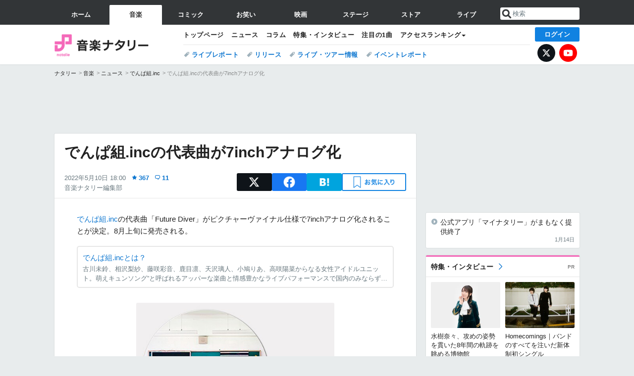

--- FILE ---
content_type: text/html; charset=UTF-8
request_url: https://natalie.mu/music/news/477071
body_size: 32404
content:
<!DOCTYPE html>
<html lang="ja">
<head prefix="og: http://ogp.me/ns# fb: http://ogp.me/ns/fb# website: http://ogp.me/ns/website#">
    <link rel="preload" as="style" href="https://ogre.natalie.mu/build/assets/vue-DT3hGyI8.css">
<link rel="modulepreload" href="https://ogre.natalie.mu/build/assets/app-D8IiyF0U.js">
<link rel="modulepreload" href="https://ogre.natalie.mu/build/assets/auth-NXUcgq7P.js">
<link rel="modulepreload" href="https://ogre.natalie.mu/build/assets/follow-button-DdEI0M_M.js">
<link rel="modulepreload" href="https://ogre.natalie.mu/build/assets/globalEntry-aRVymWwG.js">
<link rel="stylesheet" href="https://ogre.natalie.mu/build/assets/vue-DT3hGyI8.css">
<script type="module" src="https://ogre.natalie.mu/build/assets/app-D8IiyF0U.js"></script>
<script type="module" src="https://ogre.natalie.mu/build/assets/globalEntry-aRVymWwG.js"></script>    <title>でんぱ組.incの代表曲が7inchアナログ化 - 音楽ナタリー</title>
    <meta charset="UTF-8">
    <meta name="author" content="Natasha, Inc.">
    <meta name="viewport" content="width=1060, user-scalable=yes" />
    <meta name="description" content="でんぱ組.incの代表曲「Future Diver」がピクチャーヴァイナル仕様で7inchアナログ化されることが決定。8月上旬に発売される。">
        <meta name="robots" content="max-image-preview:large">

                <script>
            window.googletag = window.googletag || {cmd: []};
            var google_interstitial_slot;
            googletag.cmd.push(function() {
                google_interstitial_slot = googletag.defineOutOfPageSlot(
                    "/4581080/pc_music_interstitial", googletag.enums.OutOfPageFormat.INTERSTITIAL);
                if (google_interstitial_slot) {
                    google_interstitial_slot.addService(googletag.pubads());
                }
                googletag.pubads().enableSingleRequest();
                googletag.enableServices();
                googletag.display(google_interstitial_slot);
            });
        </script>
    
<script src="https://flux-cdn.com/client/natasha/natalie.min.js" async></script>
<script type="text/javascript">
    window.pbjs = window.pbjs || {que: []};
</script>

<script src="https://securepubads.g.doubleclick.net/tag/js/gpt.js" async></script>
<script type="text/javascript">
    window.googletag = window.googletag || {cmd: []};
</script>

<script type="text/javascript">
    window.fluxtag = {
        readyBids: {
            prebid: false,
            amazon: false,
            google: false
        },
        failSafeTimeout: 3e3,
        isFn: function isFn(object) {
            var _t = 'Function';
            var toString = Object.prototype.toString;
            return toString.call(object) === '[object ' + _t + ']';
        },
        launchAdServer: function() {
            if (!fluxtag.readyBids.prebid || !fluxtag.readyBids.amazon) {
                return;
            }
            fluxtag.requestAdServer();
        },
        requestAdServer: function() {
            if (!fluxtag.readyBids.google) {
                fluxtag.readyBids.google = true;
                googletag.cmd.push(function () {
                    if (!!(pbjs.setTargetingForGPTAsync) && fluxtag.isFn(pbjs.setTargetingForGPTAsync)) {
                        pbjs.que.push(function () {
                            pbjs.setTargetingForGPTAsync();
                        });
                    }
                    googletag.pubads().refresh(fluxPbSlots);
                });
            }
        }
    };
</script>

<script type="text/javascript">
    setTimeout(function() {
        fluxtag.requestAdServer();
    }, fluxtag.failSafeTimeout);
</script>


<script>
    !function(a9,a,p,s,t,A,g){if(a[a9])return;function q(c,r){a[a9]._Q.push([c,r])}a[a9]={init:function(){q("i",arguments)},fetchBids:function(){q("f",arguments)},setDisplayBids:function(){},targetingKeys:function(){return[]},_Q:[]};A=p.createElement(s);A.async=!0;A.src=t;g=p.getElementsByTagName(s)[0];g.parentNode.insertBefore(A,g)}("apstag",window,document,"script","//c.amazon-adsystem.com/aax2/apstag.js");
    apstag.init({
        pubID: '3673',
        adServer: 'googletag'
    });
    apstag.fetchBids({
        slots: [
                                            {
                slotID: 'div-gpt-ad-2000000000001-0',
                slotName: '/4581080/pc_music_billboard',
                sizes: [[1,1],[970,250]]            },
                            {
                slotID: 'div-gpt-ad-2000000000004-0',
                slotName: '/4581080/music_big',
                sizes: [728,90]            },
                                        {
                    slotID: 'div-gpt-ad-2000000000010-0',
                    slotName: '/4581080/pc_music_w_rectangle_1',
                    sizes: [[300,250],[1,1]]                },
                        {
                    slotID: 'div-gpt-ad-2000000000011-0',
                    slotName: '/4581080/pc_music_w_rectangle_2',
                    sizes: [300,250]                },
                        {
                    slotID: 'div-gpt-ad-2000000000007-0',
                    slotName: '/4581080/pc_music_rectangle_top',
                    sizes: [[300,250],[1,1]]                },
                        {
                    slotID: 'div-gpt-ad-2000000000009-0',
                    slotName: '/4581080/music_rectangle_bottom',
                    sizes: [[300,600],[300,250]]                },
                        {
                    slotID: 'div-gpt-ad-2000000000008-0',
                    slotName: '/4581080/music_rectangle_middle',
                    sizes: [300,250]                },
                ],
        timeout: 2e3
    }, function(bids) {
        googletag.cmd.push(function(){
            apstag.setDisplayBids();
            fluxtag.readyBids.amazon = true;
            fluxtag.launchAdServer();
        });
    });
</script>

<script type="text/javascript">
    var fluxPbSlots = [];
    var fluxNonPbSlots = [];

    googletag.cmd.push(function() {
                        
                        fluxPbSlots.push(googletag.defineSlot('/4581080/pc_music_billboard', [[1,1],[970,250]], 'div-gpt-ad-2000000000001-0').addService(googletag.pubads()).setCollapseEmptyDiv(true, true));
        
                
        fluxPbSlots.push(googletag.defineSlot('/4581080/music_big', [728,90], 'div-gpt-ad-2000000000004-0').addService(googletag.pubads()));

                                    fluxPbSlots.push(googletag.defineSlot('/4581080/pc_music_w_rectangle_1', [[300,250],[1,1]], 'div-gpt-ad-2000000000010-0').addService(googletag.pubads()));
                                fluxPbSlots.push(googletag.defineSlot('/4581080/pc_music_w_rectangle_2', [300,250], 'div-gpt-ad-2000000000011-0').addService(googletag.pubads()));
                                fluxPbSlots.push(googletag.defineSlot('/4581080/pc_music_rectangle_top', [[300,250],[1,1]], 'div-gpt-ad-2000000000007-0').addService(googletag.pubads()));
                                fluxPbSlots.push(googletag.defineSlot('/4581080/music_rectangle_bottom', [[300,600],[300,250]], 'div-gpt-ad-2000000000009-0').addService(googletag.pubads()));
                                fluxPbSlots.push(googletag.defineSlot('/4581080/music_rectangle_middle', [300,250], 'div-gpt-ad-2000000000008-0').addService(googletag.pubads()));
            
                googletag.pubads()
            .setTargeting('genre', 'music')
            .setTargeting('content', 'news')
            .setTargeting('action', 'show')
            .setTargeting('article_tag', 'null')
            .setTargeting('path', location.pathname);

                googletag.pubads().enableSingleRequest();
        googletag.pubads().disableInitialLoad();
        googletag.enableServices();

                googletag.pubads().refresh(fluxNonPbSlots);

                if (!!(window.pbFlux) && !!(window.pbFlux.prebidBidder) && fluxtag.isFn(window.pbFlux.prebidBidder)) {
            pbjs.que.push(function () {
                window.pbFlux.prebidBidder();
            });
        } else {
            fluxtag.readyBids.prebid = true;
            fluxtag.launchAdServer();
        }
    });
</script>

<script data-sdk="l/1.1.10" data-cfasync="false" nowprocket src="https://html-load.com/loader.min.js" charset="UTF-8"></script>
<script nowprocket>(function(){function t(o,e){const r=n();return(t=function(t,n){return r[t-=323]})(o,e)}function n(){const t=["getComputedStyle","href","2344xFsGae","map","loader_light","from","92hXTSnb","now","https://error-report.com/report","message","append","write","height","8647fqHSGa","Failed to load script: ","none","hostname","VGhlcmUgd2FzIGEgcHJvYmxlbSBsb2FkaW5nIHRoZSBwYWdlLiBQbGVhc2UgY2xpY2sgT0sgdG8gbGVhcm4gbW9yZS4=","width","https://","documentElement",'script[src*="//',"setAttribute","2605120AmJlZp","width: 100vw; height: 100vh; z-index: 2147483647; position: fixed; left: 0; top: 0;","Cannot find currentScript","textContent","&url=","forEach","508enLTiO","currentScript","contains","script","POST","/loader.min.js","toString","searchParams","2043206tymBJE","appendChild","&domain=","src","style","rtt","data","link,style","&error=","outerHTML","check","https://report.error-report.com/modal?eventId=&error=","setItem","1982511LJYqjt","Fallback Failed","getBoundingClientRect","7tdulod","Script not found","remove","close-error-report","235pARUfW","split","1136760nbapQj","charCodeAt","name","display","concat","_fa_","type","url","querySelectorAll","recovery","removeEventListener",'/loader.min.js"]',"host","as_","attributes","onLine","https://report.error-report.com/modal?eventId=&error=Vml0YWwgQVBJIGJsb2NrZWQ%3D&domain=","connection","createElement","loader-check","text","https://report.error-report.com/modal?eventId=","length","querySelector","localStorage","value","location","as_index","last_bfa_at","2601FMWpPW","btoa","addEventListener","error","as_modal_loaded","iframe","reload","title"];return(n=function(){return t})()}(function(){const o=t,e=n();for(;;)try{if(332235===parseInt(o(342))/1*(parseInt(o(335))/2)+parseInt(o(379))/3+-parseInt(o(358))/4*(parseInt(o(386))/5)+parseInt(o(388))/6*(-parseInt(o(382))/7)+-parseInt(o(331))/8*(parseInt(o(417))/9)+-parseInt(o(352))/10+-parseInt(o(366))/11)break;e.push(e.shift())}catch(t){e.push(e.shift())}})(),(()=>{"use strict";const n=t,o=n=>{const o=t;let e=0;for(let t=0,r=n[o(410)];t<r;t++)e=(e<<5)-e+n[o(389)](t),e|=0;return e},e=class{static[n(376)](){const t=n;var e,r;let c=arguments[t(410)]>0&&void 0!==arguments[0]?arguments[0]:t(397),a=!(arguments[t(410)]>1&&void 0!==arguments[1])||arguments[1];const i=Date[t(336)](),s=i-i%864e5,d=s-864e5,l=s+864e5,u=t(401)+o(c+"_"+s),w=t(401)+o(c+"_"+d),p=t(401)+o(c+"_"+l);return u!==w&&u!==p&&w!==p&&!(null!==(e=null!==(r=window[u])&&void 0!==r?r:window[w])&&void 0!==e?e:window[p])&&(a&&(window[u]=!0,window[w]=!0,window[p]=!0),!0)}};function r(o,e){const r=n;try{window[r(412)][r(378)](window[r(414)][r(400)]+r(393)+btoa(r(416)),Date[r(336)]()[r(364)]())}catch(t){}try{!async function(n,o){const e=r;try{if(await async function(){const n=t;try{if(await async function(){const n=t;if(!navigator[n(403)])return!0;try{await fetch(location[n(330)])}catch(t){return!0}return!1}())return!0;try{if(navigator[n(405)][n(371)]>1e3)return!0}catch(t){}return!1}catch(t){return!1}}())return;const r=await async function(n){const o=t;try{const t=new URL(o(337));t[o(365)][o(339)](o(394),o(333)),t[o(365)][o(339)](o(328),""),t[o(365)][o(339)](o(338),n),t[o(365)][o(339)](o(395),location[o(330)]);const e=await fetch(t[o(330)],{method:o(362)});return await e[o(408)]()}catch(t){return o(324)}}(n);document[e(396)](e(373))[e(357)]((t=>{const n=e;t[n(384)](),t[n(355)]=""}));let a=!1;window[e(323)](e(338),(t=>{const n=e;n(325)===t[n(372)]&&(a=!0)}));const i=document[e(406)](e(326));i[e(369)]=e(409)[e(392)](r,e(374))[e(392)](btoa(n),e(368))[e(392)](o,e(356))[e(392)](btoa(location[e(330)])),i[e(351)](e(370),e(353)),document[e(349)][e(367)](i);const s=t=>{const n=e;n(385)===t[n(372)]&&(i[n(384)](),window[n(398)](n(338),s))};window[e(323)](e(338),s);const d=()=>{const t=e,n=i[t(381)]();return t(344)!==window[t(329)](i)[t(391)]&&0!==n[t(347)]&&0!==n[t(341)]};let l=!1;const u=setInterval((()=>{if(!document[e(360)](i))return clearInterval(u);d()||l||(clearInterval(u),l=!0,c(n,o))}),1e3);setTimeout((()=>{a||l||(l=!0,c(n,o))}),3e3)}catch(t){c(n,o)}}(o,e)}catch(t){c(o,e)}}function c(t,o){const e=n;try{const n=atob(e(346));confirm(n)?location[e(330)]=e(377)[e(392)](btoa(t),e(368))[e(392)](o,e(356))[e(392)](btoa(location[e(330)])):location[e(327)]()}catch(t){location[e(330)]=e(404)[e(392)](o)}}(()=>{const t=n,o=n=>t(343)[t(392)](n);let c="";try{var a,i;null===(a=document[t(359)])||void 0===a||a[t(384)]();const n=null!==(i=function(){const n=t,o=n(415)+window[n(418)](window[n(414)][n(345)]);return window[o]}())&&void 0!==i?i:0;if(!e[t(376)](t(407),!1))return;const s="html-load.com,fb.html-load.com,content-loader.com,fb.content-loader.com"[t(387)](",");c=s[0];const d=document[t(411)](t(350)[t(392)](s[n],t(399)));if(!d)throw new Error(t(383));const l=Array[t(334)](d[t(402)])[t(332)]((n=>({name:n[t(390)],value:n[t(413)]})));if(n+1<s[t(410)])return function(n,o){const e=t,r=e(415)+window[e(418)](window[e(414)][e(345)]);window[r]=o}(0,n+1),void function(n,o){const e=t;var r;const c=document[e(406)](e(361));o[e(357)]((t=>{const n=e;let{name:o,value:r}=t;return c[n(351)](o,r)})),c[e(351)](e(369),e(348)[e(392)](n,e(363))),document[e(340)](c[e(375)]);const a=null===(r=document[e(359)])||void 0===r?void 0:r[e(375)];if(!a)throw new Error(e(354));document[e(340)](a)}(s[n+1],l);r(o(t(380)),c)}catch(n){try{n=n[t(364)]()}catch(t){}r(o(n),c)}})()})();})();</script>

<script>
    window.gnshbrequest = window.gnshbrequest || {cmd:[]};
    window.gnshbrequest.cmd.push(function(){
        window.gnshbrequest.forceInternalRequest();
    });
</script>
<script async src="https://securepubads.g.doubleclick.net/tag/js/gpt.js"></script>
<script async src="https://cpt.geniee.jp/hb/v1/155656/1636/wrapper.min.js"></script>
    
                        <script>
            window.dataLayer = window.dataLayer || [];
            dataLayer.push({"genre":"music","controller":"news","action":"show","published_date":"2022-05-10"});
        </script>
        <script>(function(w,d,s,l,i){w[l]=w[l]||[];w[l].push({'gtm.start':new Date().getTime(),event:'gtm.js'});var f=d.getElementsByTagName(s)[0], j=d.createElement(s),dl=l!='dataLayer'?'&l='+l:'';j.async=true;j.src= 'https://www.googletagmanager.com/gtm.js?id='+i+dl;f.parentNode.insertBefore(j,f);})(window,document,'script','dataLayer','GTM-KQ3F3HP');</script>
    
            <link rel="canonical" href="https://natalie.mu/music/news/477071">
                    <meta name="news_keywords" content="でんぱ組.inc,Future Diver,畑亜貴,ヒャダイン">
            
    <link rel="stylesheet" href="https://natalie.mu/asset/common/polar/desktop/css/music-v1769136273.css" />

    <link rel="shortcut icon" href="https://ogre.natalie.mu/asset/natalie/common/polar/desktop/image/music/favicon.ico" />
    <link rel="apple-touch-icon" href="https://ogre.natalie.mu/asset/natalie/common/polar/desktop/image/music/apple-touch-icon.png" />

        
        
        
            <link rel="modulepreload" href="https://ogre.natalie.mu/build/assets/my-DwcppuI9.js">
<link rel="modulepreload" href="https://ogre.natalie.mu/build/assets/notyf.min-Cwod4UaU.js">
<script type="module" src="https://ogre.natalie.mu/build/assets/my-DwcppuI9.js"></script>
<script type="module" src="https://ogre.natalie.mu/build/assets/notyf.min-Cwod4UaU.js"></script><link rel="stylesheet" href="https://natalie.mu/asset/common/polar/desktop/css/my-v1769136273.css" />

        <meta property="og:site_name" content="音楽ナタリー" />
    <meta property="og:title" content="でんぱ組.incの代表曲が7inchアナログ化 - 音楽ナタリー" />
    <meta property="og:type" content="article" />
    <meta property="og:url" content="https://natalie.mu/music/news/477071" />
    <meta property="og:description" content="でんぱ組.incの代表曲「Future Diver」がピクチャーヴァイナル仕様で7inchアナログ化されることが決定。8月上旬に発売される。">
    <meta property="og:image" content="https://ogre.natalie.mu/media/news/music/2022/0510/dempagumi_jkt202208.jpg?impolicy=twitter_card_face_crop" />
    <meta property="og:image:type" content="image/jpeg" />
    <meta property="og:image:width" content="1200" />
    <meta property="og:image:height" content="630" />
    <meta property="fb:app_id" content="242059559172717" />
    <meta name="twitter:card" content="summary_large_image" />
    <meta name="twitter:creator" content="@natalie_mu" />
    <meta name="twitter:site" content="@natalie_mu" />
    <meta name="twitter:title" content="でんぱ組.incの代表曲が7inchアナログ化 - 音楽ナタリー" />
    <meta name="twitter:description" content="でんぱ組.incの代表曲「Future Diver」がピクチャーヴァイナル仕様で7inchアナログ化されることが決定。8月上旬に発売される。" />
    <meta name="twitter:url" content="https://natalie.mu/music/news/477071" />
    <meta name="twitter:image" content="https://ogre.natalie.mu/media/news/music/2022/0510/dempagumi_jkt202208.jpg?impolicy=twitter_card_face_crop" />

            <meta property="og:title:short" content="でんぱ組.incの代表曲が7inchアナログ化" />
    
                    <script type="text/javascript">
            window._taboola = window._taboola || [];
            _taboola.push({article:'auto'});
            !function (e, f, u, i) {
                if (!document.getElementById(i)){
                    e.async = 1;
                    e.src = u;
                    e.id = i;
                    f.parentNode.insertBefore(e, f);
                }
            }(document.createElement('script'),
                document.getElementsByTagName('script')[0],
                '//cdn.taboola.com/libtrc/natashainc-network/loader.js',
                'tb_loader_script');
            if(window.performance && typeof window.performance.mark == 'function')
            {window.performance.mark('tbl_ic');}
        </script>
    </head>
<body id="page-top">

<noscript><iframe src="https://www.googletagmanager.com/ns.html?id=GTM-KQ3F3HP" height="0" width="0" style="display:none;visibility:hidden"></iframe></noscript>
<noscript><span class="error-text">「ナタリー」のサービスを快適に利用するために、JavaScript を ON にしてください</span></noscript>

    <script>
        (function () {
            function getCookie(name) {
                return document.cookie
                    .split('; ')
                    .find(row => row.startsWith(name + '='))
                    ?.split('=')[1] ?? null;
            }

            const staffConfig = getCookie('staff_config');
            const isStaff = Boolean(staffConfig);

            window.natalie = window.natalie || {};
            window.natalie.isStaff = () => isStaff;
        })();
    </script>

        

        <div class="ca_profitx_ad_container ca_profitx_mediaid_5238 ca_profitx_pageid_37782" id="profitx-interstitial-external">
        <div class="ca_profitx_ad" data-ca-profitx-ad data-ca-profitx-tagid="45839" data-ca-profitx-spotid="pfxad_45839" data-ca-profitx-pageid="37782"></div>
        <div class="ca_profitx_ad" data-ca-profitx-ad data-ca-profitx-tagid="45840" data-ca-profitx-spotid="pfxad_45840" data-ca-profitx-pageid="37782"></div>
    </div>

<script>
    (function() {
        const isStaff = window.natalie?.isStaff?.() === true;
        const containers = [
            { id: 'profitx-interstitial', pageId: '36802' },
            { id: 'profitx-interstitial-external', pageId: '37782' },
        ];

        if (isStaff) {
            return;
        }

        containers.forEach(({ id, pageId }) => {
            const container = document.getElementById(id);
            if (!container) {
                return;
            }

            const script = document.createElement('script');
            script.src = 'https://cdn.caprofitx.com/media/5238/pfx.js';
            script.async = true;
            script.type = 'text/javascript';
            script.charset = 'utf-8';
            script.setAttribute('data-ca-profitx-pageid', pageId);
            script.setAttribute('data-ca-profitx-js', '');
            container.appendChild(script);
        });
    })();
</script>



                <div id="im-7bd2f7447ca7482c9f8989b9dead48d7"></div>
        <script>
            (function() {
                const isStaff = window.natalie?.isStaff?.() === true;
                if (isStaff) {
                    return;
                }

                const container = document.getElementById('im-7bd2f7447ca7482c9f8989b9dead48d7');
                if (!container) {
                    return;
                }

                const script = document.createElement('script');
                script.src = 'https://ogre.natalie.mu/asset/natalie/common/polar/desktop/js/ad/imobile_interstitial.js?v=1769136273';
                script.async = true;
                container.appendChild(script);
            })();
        </script>
    
        

                <div class="NA_ad_large">
            <!-- AD:pc_music_billboard -->
<div class="NA_ad" align="center">
    <div id="div-gpt-ad-2000000000001-0" style="line-height: 0;">
        <script type="text/javascript">
            googletag.cmd.push(function() { googletag.display("div-gpt-ad-2000000000001-0"); });
        </script>
    </div>
</div>
        </div>
    
                    
<nav class="NA_globalnav_wrapper">
    <div class="NA_globalnav">
        <ul class="NA_globalnav_tab" role="navigation">
            <li class="NA_globalnav_tab_01"><a href="https://natalie.mu" data-google-interstitial="false" data-gtm-click="グローバルナビ"><span class="NA_globalnav_tab_label">ホーム</span></a></li>
                                                        <li class="NA_globalnav_tab_02 NA_current"><a href="https://natalie.mu/music" data-google-interstitial="false" data-gtm-click="グローバルナビ"><span class="NA_globalnav_tab_label">音楽</span></a></li>
                <li class="NA_globalnav_tab_03"><a href="https://natalie.mu/comic" data-google-interstitial="false" data-gtm-click="グローバルナビ"><span class="NA_globalnav_tab_label">コミック</span></a></li>
                <li class="NA_globalnav_tab_04"><a href="https://natalie.mu/owarai" data-google-interstitial="false" data-gtm-click="グローバルナビ"><span class="NA_globalnav_tab_label">お笑い</span></a></li>
                <li class="NA_globalnav_tab_05"><a href="https://natalie.mu/eiga" data-google-interstitial="false" data-gtm-click="グローバルナビ"><span class="NA_globalnav_tab_label">映画</span></a></li>
                <li class="NA_globalnav_tab_06"><a href="https://natalie.mu/stage" data-google-interstitial="false" data-gtm-click="グローバルナビ"><span class="NA_globalnav_tab_label">ステージ</span></a></li>
                        <li class="NA_globalnav_tab_07"><a href="https://store.natalie.mu" target="_blank" data-google-interstitial="false" data-gtm-click="global_navi"><span class="NA_globalnav_tab_label">ストア</span></a></li>
            <li class="NA_globalnav_tab_08"><a href="https://live.natalie.mu" target="_blank" data-google-interstitial="false" data-gtm-click="global_navi"><span class="NA_globalnav_tab_label">ライブ</span></a></li>
        </ul>
        <div class="NA_search">
            <form name="search" method="get" action="/search">
                <button class="NA_search_btn" type="submit">送信</button>
                <input name="query" id="NA_search_input" class="NA_search_input" type="search" placeholder="検索" maxlength="64" value="" required>
                                    <input type="hidden" name="g" value="music">
                                <ul id="NA_search_suggest" style="display:none;"></ul>
            </form>
        </div>
    </div>
</nav>

<div class="NA_container" id="app">
    <div id="app-header-login" class="NA_layout_header">
                        <header class="NA_header NA_header-userfunc-enable">
        <div class="NA_localnav">
            <div class="NA_localnav_logo" role="banner">
                                    <a href="https://natalie.mu/music" data-google-interstitial="false">音楽ナタリー</a>
                            </div>
            <desktop-header-login-button
                :current-path="'/music/news/477071'" />
            </desktop-header-login-button>
            <div class="NA_localnav_banner">
                                    <ul class="NA_localnav_menu">
        <li><a href="https://natalie.mu/music" data-google-interstitial="false" data-gtm-click="ローカルナビ">トップページ</a></li>
        <li><a href="https://natalie.mu/music/news" data-google-interstitial="false" data-gtm-click="ローカルナビ">ニュース</a></li>
        <li><a href="https://natalie.mu/music/column" data-google-interstitial="false" data-gtm-click="ローカルナビ">コラム</a></li>
        <li><a href="https://natalie.mu/music/pp" data-google-interstitial="false" data-gtm-click="ローカルナビ">特集・インタビュー</a></li>
        <li><a href="https://natalie.mu/music/pickup" data-google-interstitial="false" data-gtm-click="ローカルナビ">注目の1曲</a></li>                        <li class="NA_localnav_menu_dropdown">
            <a>アクセスランキング</a>
            <ul class="NA_localnav_menu_dropdown_list">
                <li><a href="https://natalie.mu/music/news/list/order_by/views" data-google-interstitial="false" data-gtm-click="ローカルナビ">記事アクセスランキング</a></li>
                <li><a href="https://natalie.mu/music/gallery/hot" data-google-interstitial="false" data-gtm-click="ローカルナビ">画像アクセスランキング</a></li>
                                <li><a href="https://natalie.mu/music/artist" data-google-interstitial="false" data-gtm-click="ローカルナビ">話題のアーティスト</a></li>
                                                                <li><a href="https://natalie.mu/music/gallery/hot/media" data-google-interstitial="false" data-gtm-click="ローカルナビ">話題の動画</a></li>
            </ul>
        </li>
                    </ul>
            <ul class="NA_localnav_tag">
                                                    <li><a href="https://natalie.mu/music/tag/87" data-google-interstitial="false" data-gtm-click="ローカルナビ_タグ">ライブレポート</a></li>
                            <li><a href="https://natalie.mu/music/tag/598" data-google-interstitial="false" data-gtm-click="ローカルナビ_タグ">リリース</a></li>
                            <li><a href="https://natalie.mu/music/tag/683" data-google-interstitial="false" data-gtm-click="ローカルナビ_タグ">ライブ・ツアー情報</a></li>
                            <li><a href="https://natalie.mu/music/tag/406" data-google-interstitial="false" data-gtm-click="ローカルナビ_タグ">イベントレポート</a></li>
                    </ul>
        <ul class="NA_localnav_account">
        <li class="NA_localnav_account_x"><a href="https://twitter.com/natalie_mu" target="_blank" data-google-interstitial="false" data-gtm-click="local_navi_x">X</a></li>
        <li class="NA_localnav_account_yt"><a href="https://www.youtube.com/@music.natalie" target="_blank" data-google-interstitial="false" data-gtm-click="local_navi_youtube">YouTube</a></li>
    </ul>
                            </div>
        </div>
    </header>

                        
            <section>
        <ul class="NA_breadcrumb" role="navigation">
                                                <li><a href="https://natalie.mu" data-gtm-click="パンくず">ナタリー</a></li>
                                                                <li><a href="https://natalie.mu/music" data-gtm-click="パンくず">音楽</a></li>
                                                                <li><a href="https://natalie.mu/music/news" data-gtm-click="パンくず">ニュース</a></li>
                                                                <li><a href="https://natalie.mu/music/artist/9608" data-gtm-click="パンくず">でんぱ組.inc</a></li>
                                                                <li>でんぱ組.incの代表曲が7inchアナログ化</li>
                                    </ul>
    </section>
    
            </div>
        <div class="NA_layout_2col">
        <div class="NA_layout_2col_left">
            <main role="main">
                                <!-- AD:music_big -->
    <div class="NA_ad NA_ad-728x90" align="center">
        <div id="div-gpt-ad-2000000000004-0">
            <script type="text/javascript">
                googletag.cmd.push(function() { googletag.display("div-gpt-ad-2000000000004-0"); });
            </script>
        </div>
    </div>

                <article class="NA_article">
                    <div class="NA_article_header">
                        <h1 class="NA_article_title">でんぱ組.incの代表曲が7inchアナログ化</h1>
                        <p class="NA_article_data">
                            <span class="NA_article_date">2022年5月10日 18:00</span>
                            <span class="NA_article_score"><label for="score_popup" class="NA_popup_open">367</label></span>                            <span class="NA_article_score-comment"><a href="https://natalie.mu/music/news/477071/comment">11</a></span>                            <span class="NA_article_author"><a href="https://natalie.mu/music/author/71">音楽ナタリー編集部</a></span>                        </p>

                                                                            <div class="NA_popup_wrap">
    <input id="score_popup" type="checkbox">
    <div class="NA_popup_overlay">
        <label for="score_popup" class="NA_popup_trigger"></label>
        <div class="NA_popup_content">
            <label for="score_popup" class="NA_popup_close">×</label>
            <p class="NA_popup_total">367</p>
            <p class="NA_popup_describe">この記事に関するナタリー公式アカウントの投稿が、SNS上でシェア / いいねされた数の合計です。</p>
            <ul class="NA_popup_detail">
                <li class="NA_popup_x"><span class="NA_popup_x_rt">58</span> <span class="NA_popup_x_fav">300</span></li>
                <li class="NA_popup_fb">9 シェア</li>
            </ul>
                            <div class="NA_popup_link">
                    <a href="https://natalie.mu/music/news/477071/comment">記事へのコメント<small>（11件）</small></a>
                </div>
                    </div>
    </div>
</div>
                        
                                                                            <div data-cmp="app-user-favorite" class="NA_share">
    <ul class="NA_share_list">
        <!-- X -->
        <li class="NA_share_list_x">
            <a href="https://twitter.com/intent/tweet?url=https%3A%2F%2Fnatalie.mu%2Fmusic%2Fnews%2F477071&text=%E3%81%A7%E3%82%93%E3%81%B1%E7%B5%84.inc%E3%81%AE%E4%BB%A3%E8%A1%A8%E6%9B%B2%E3%81%8C7inch%E3%82%A2%E3%83%8A%E3%83%AD%E3%82%B0%E5%8C%96"
                target="_blank"
                class="GAE_tweetBtnTop"
                rel="nofollow"
                data-gtm-click="top_share"
            >
                X
            </a>
        </li>
        <!-- Facebook -->
        <li class="NA_share_list_fb">
            <a href="http://www.facebook.com/sharer/sharer.php?u=https%3A%2F%2Fnatalie.mu%2Fmusic%2Fnews%2F477071&t=%E3%81%A7%E3%82%93%E3%81%B1%E7%B5%84.inc%E3%81%AE%E4%BB%A3%E8%A1%A8%E6%9B%B2%E3%81%8C7inch%E3%82%A2%E3%83%8A%E3%83%AD%E3%82%B0%E5%8C%96"
                target="_blank"
                class="GAE_fbShareBtnTop"
                rel="nofollow"
                data-gtm-click="top_share"
            >
                Facebook
            </a>
        </li>
        <!-- はてなブックマーク -->
        <li class="NA_share_list_hb">
            <a href="http://b.hatena.ne.jp/entry/https%3A%2F%2Fnatalie.mu%2Fmusic%2Fnews%2F477071"
                class="GAE_hatenaBookmarkBtnTop"
                onclick="window.open((this.href), 'HatenaWindow', 'width=900, height=470, menubar=no, toolbar=no, scrollbars=yes'); return false;"
                rel="nofollow"
                data-gtm-click="top_share"
            >
                はてなブックマーク
            </a>
        </li>
        <!-- ナタリーお気に入り -->
        <desktop-user-favorite
            :entity-id="477071"
            type="news"
            position="article_top_fav"
        />
    </ul>
</div>
                        
                    </div>
                    <div class="NA_article_body">
                                                
                                                                            <p><wbr><a href="https://natalie.mu/music/artist/9608" data-gtm-click="記事_セクション_本文_アーティスト">でんぱ組.inc</a>の代表曲「Future Diver」がピクチャーヴァイナル仕様で7inchアナログ化されることが決定。8月上旬に発売される。</p><div class="NA_article_embed_article NA_article_embed_top-profile">
            <div class="NA_card NA_card-l">
            <a href="https://natalie.mu/music/artist/9608" data-gtm-click="記事_セクション_本文_インリードアーティスト">
                <div class="NA_card_text">
                    <p class="NA_card_title">でんぱ組.incとは？</p>
                    <p class="NA_card_summary">古川未鈴、相沢梨紗、藤咲彩音、鹿目凛、天沢璃人、小鳩りあ、高咲陽菜からなる女性アイドルユニット。萌えキュンソング”と呼ばれるアッパーな楽曲と情感豊かなライブパフォーマンスで国内のみならず海外からも話題を集める。2011年にシングル「Future Diver」をリリース。2014年5月に初の東京・日本武道館公演を行い、2016年12月にはベストアルバム「WWDBEST ～電波良好！～」を発売した。その後もコンスタントに作品を発表し、2025年1月の千葉・幕張メッセ 幕張イベントホール公演「でんぱ組.inc THE ENDING 『宇宙を救うのはきっと、でんぱ組.inc！』」をもってエンディングを迎えた。6月にはこの幕張メッセ公演の模様を収めたライブ映像作品がリリースされた。</p>
                </div>
            </a>
        </div>
    </div>

                        
                                                                                                                                                                                            <div class="NA_article_fig NA_article_fig-middle">
        <a  href="https://natalie.mu/music/gallery/news/477071/1817620" data-gtm-click="記事_セクション_本文_画像" >
            <div class="NA_article_fig_img">
                <img
                    class="lazyload"
                    data-src="https://ogre.natalie.mu/media/news/music/2022/0510/dempagumi_jkt202208.jpg?imwidth=640&amp;imdensity=1"
                    width="500"
                    height="500"
                     alt="でんぱ組.inc「Future Diver」7inchアナログジャケット"                                     >
            </div>
                            <div class="NA_article_fig_caption">
                    <p class="NA_article_fig_caption_text">
                        でんぱ組.inc「Future Diver」7inchアナログジャケット
                                                    <span class="NA_article_fig_caption_link">［高画質で見る］</span>
                                            </p>
                </div>
                    </a>
    </div>
                                                                                                                                                
                                                    
                                                <p>「Future Diver」は作詞を<wbr><a href="https://natalie.mu/music/artist/120987" data-gtm-click="記事_セクション_本文_アーティスト">畑亜貴</a>、作曲を小池雅也、アレンジを<wbr><a href="https://natalie.mu/music/artist/9525" data-gtm-click="記事_セクション_本文_アーティスト">前山田健一</a>が担当した楽曲。7inchアナログには、2011年にリリースされた「Future Diver」と、2021年にリリース10周年記念としてメンバー10人によって歌い直された「Future Diver（10th anniversary ver.）」が収録される。</p><h2 id="NA_article_main_h2_1">でんぱ組.inc「Future Diver」7inchアナログ収録曲</h2><h3 id="NA_article_main_h3_1">SIDE A</h3><p>01.Future Diver（10th anniversary ver.）</p><h3 id="NA_article_main_h3_2">SIDE B</h3><p>01. Future Diver</p><div class="NA_article_youtube"><iframe id="youtube-tJGg5C6cmh0" loading="lazy" width="350" height="263" src="//www.youtube.com/embed/tJGg5C6cmh0?enablejsapi=1&origin=https://natalie.mu&rel=0&playsinline=1" frameborder="0" allowfullscreen></iframe></div>
<div class="NA_article_youtube"><iframe id="youtube-c-BwH1k61uk" loading="lazy" width="350" height="263" src="//www.youtube.com/embed/c-BwH1k61uk?enablejsapi=1&origin=https://natalie.mu&rel=0&playsinline=1" frameborder="0" allowfullscreen></iframe></div>

                                                    
                        
                                                
                                                
                                                                        
                                                                            <div class="NA_article_gallery" id="NA_parts_article_gallery">
        <p class="NA_article_gallery_title">この記事の画像・動画（全3件）</p>
        <ul class="NA_imglist">
                            <li>
                    <a href="https://natalie.mu/music/gallery/news/477071/1817620"   title="でんぱ組.inc「Future Diver」7inchアナログジャケット" data-gtm-click="記事_セクション_一覧" data-gtm-text="でんぱ組.inc「Future Diver」7inchアナログジャケット">
    <img class="lazyload NA_imglist_thumb" data-src="https://ogre.natalie.mu/media/news/music/2022/0510/dempagumi_jkt202208.jpg?impolicy=thumb_fit&amp;width=180&amp;height=180" alt="でんぱ組.inc「Future Diver」7inchアナログジャケット">
</a>
                </li>
                            <li>
                    <a href="https://natalie.mu/music/gallery/news/477071/media/53196" class="NA_imglist_video"  title="でんぱ組.inc「Future Diver」Full size" data-gtm-click="記事_セクション_一覧" data-gtm-text="でんぱ組.inc「Future Diver」Full size">
    <img class="lazyload NA_imglist_thumb" data-src="https://i.ytimg.com/vi/tJGg5C6cmh0/default.jpg" alt="でんぱ組.inc「Future Diver」Full size">
</a>
                </li>
                            <li>
                    <a href="https://natalie.mu/music/gallery/news/477071/media/76737" class="NA_imglist_video"  title="Future Diver (10th Anniversary Ver.)" data-gtm-click="記事_セクション_一覧" data-gtm-text="Future Diver (10th Anniversary Ver.)">
    <img class="lazyload NA_imglist_thumb" data-src="https://i.ytimg.com/vi/c-BwH1k61uk/default.jpg" alt="Future Diver (10th Anniversary Ver.)">
</a>
                </li>
                    </ul>
            </div>
                        
                                                
                                                
                                                
                                                
                                                    <div class="NA_article_socialfav">
    <h2 class="NA_article_socialfav_title">この記事が役に立ったらいいね！をお願いします</h2>
    <p class="NA_article_socialfav_summary">いいね！をすると、Xのタイムラインであなた向けのナタリーの記事が表示されやすくなります。</p>
    <p class="NA_article_socialfav_btn">
        <a href="https://x.com/intent/favorite?tweet_id=1523951088181063682" target="_blank" data-gtm-click="intent_x_like">
            いいね！する
        </a>
    </p>
</div>
                        
                                                                            <div class="NA_article_social">
    <h2 class="NA_article_social_title">読者の反応</h2>
    <div class="NA_article_social_score">
        <ul class="NA_article_social_score_detail">
                            <li class="NA_article_social_score_total"><label for="score_popup">367</label></li>
                        <li class="NA_article_social_score_comment"><a href="https://natalie.mu/music/news/477071/comment">11</a></li>
        </ul>
    </div>
    <div class="NA_article_social_comment">
        <a href="https://natalie.mu/music/news/477071/comment">
            <p class="NA_article_social_comment_id">電波ソングbot <small>@dempa_bot</small></p>
            <p class="NA_article_social_comment_text">音楽ナタリー ヒャダイン: でんぱ組.incの代表曲が7inchアナログ化<br />
https://t.co/oq40rBuxkG</p>
        </a>
    </div>
    <div class="NA_article_social_link">
        <a href="https://natalie.mu/music/news/477071/comment">コメントを読む<small>（11件）</small></a>
    </div>
</div>
                        
                                                                            <div data-cmp="app-user-favorite" class="NA_share">
    <ul class="NA_share_list">
        <!-- X -->
        <li class="NA_share_list_x">
            <a href="https://twitter.com/intent/tweet?url=https%3A%2F%2Fnatalie.mu%2Fmusic%2Fnews%2F477071&text=%E3%81%A7%E3%82%93%E3%81%B1%E7%B5%84.inc%E3%81%AE%E4%BB%A3%E8%A1%A8%E6%9B%B2%E3%81%8C7inch%E3%82%A2%E3%83%8A%E3%83%AD%E3%82%B0%E5%8C%96"
                target="_blank"
                class="GAE_tweetBtnBottom"
                rel="nofollow"
                data-gtm-click="bottom_share"
            >
                X
            </a>
        </li>
        <!-- Facebook -->
        <li class="NA_share_list_fb">
            <a href="http://www.facebook.com/sharer/sharer.php?u=https%3A%2F%2Fnatalie.mu%2Fmusic%2Fnews%2F477071&t=%E3%81%A7%E3%82%93%E3%81%B1%E7%B5%84.inc%E3%81%AE%E4%BB%A3%E8%A1%A8%E6%9B%B2%E3%81%8C7inch%E3%82%A2%E3%83%8A%E3%83%AD%E3%82%B0%E5%8C%96"
                target="_blank"
                class="GAE_fbShareBtnBottom"
                rel="nofollow"
                data-gtm-click="bottom_share"
            >
                Facebook
            </a>
        </li>
        <!-- はてなブックマーク -->
        <li class="NA_share_list_hb">
            <a href="http://b.hatena.ne.jp/entry/https%3A%2F%2Fnatalie.mu%2Fmusic%2Fnews%2F477071"
                class="GAE_hatenaBookmarkBtnBottom"
                onclick="window.open((this.href), 'HatenaWindow', 'width=900, height=470, menubar=no, toolbar=no, scrollbars=yes'); return false;"
                rel="nofollow"
                data-gtm-click="bottom_share"
            >
                はてなブックマーク
            </a>
        </li>
        <!-- ナタリーお気に入り -->
        <desktop-user-favorite
            :entity-id="477071"
            type="news"
            position="article_bottom_fav"
        />
    </ul>
</div>
                        
                                                <div class="NA_ad_double">
        <!-- AD:pc_music_w_rectangle_1 -->
    <div class="NA_ad" align="center">
        <div id="div-gpt-ad-2000000000010-0">
            <script type="text/javascript">
                googletag.cmd.push(function() { googletag.display("div-gpt-ad-2000000000010-0"); });
            </script>
        </div>
    </div>
        <!-- AD:pc_music_w_rectangle_2 -->
    <div class="NA_ad" align="center">
        <div id="div-gpt-ad-2000000000011-0">
            <script type="text/javascript">
                googletag.cmd.push(function() { googletag.display("div-gpt-ad-2000000000011-0"); });
            </script>
        </div>
    </div>
    </div>

                                                                                                        <div class="NA_accordion">
    <div class="NA_accordion_item">
        <input type="checkbox" id="accordion1" class="NA_accordion_toggle"  checked >
        <label class="NA_accordion_title" for="accordion1">でんぱ組.incのTV・ラジオ出演情報</label>
        <div class="NA_accordion_content">
            <h2 class="NA_accordion_content_title">でんぱ組.incのTV・ラジオ出演情報</h2>
                            <div class="NA_card NA_card-m">
                    <div class="NA_card_link NA_card_link-tag">
                            <a href="https://natalie.mu/music/tag/465" data-gtm-click="null">TV・ラジオ出演</a>
                    </div>
    <a href="https://natalie.mu/music/news/649367" data-gtm-click="null">
            <div class="NA_thumb">
                            <img class="lazyload NA_undraggable" data-src="https://ogre.natalie.mu/media/news/music/2025/1124/A9_01677.jpg?impolicy=thumb_fit&amp;width=140&amp;height=140" alt="「さんま御殿!!」有名人の妻大集合SPに古川未鈴や横山由依ら登場、江藤菜摘はR-指定とのエピソード明かす" oncontextmenu = "return false;" draggable="false">
                    </div>
        <div class="NA_card_text">
                    
            <p class="NA_card_title">「さんま御殿!!」有名人の妻大集合SPに古川未鈴や横山由依ら登場、江藤菜摘はR-指定とのエピソード明かす</p>
                        <div class="NA_card_data">
            <div class="NA_card_score">282</div>            <div class="NA_card_date">2025年11月25日</div>
                                </div>
    </div>
</a>
                </div>
                            <div class="NA_card NA_card-m">
                    <div class="NA_card_link NA_card_link-tag">
                            <a href="https://natalie.mu/music/tag/465" data-gtm-click="null">TV・ラジオ出演</a>
                    </div>
    <a href="https://natalie.mu/music/news/642003" data-gtm-click="null">
            <div class="NA_thumb">
                            <img class="lazyload" data-src="https://ogre.natalie.mu/media/news/music/2025/0927/bullettrain_shinya.jpg?impolicy=thumb_fit&amp;width=140&amp;height=140" alt="超特急リョウガ＆ユーキがラグビー芸人とマリオカート対決、≠MEや≒JOYメンバーも番組登場">
                    </div>
        <div class="NA_card_text">
                    
            <p class="NA_card_title">超特急リョウガ＆ユーキがラグビー芸人とマリオカート対決、≠MEや≒JOYメンバーも番組登場</p>
                        <div class="NA_card_data">
            <div class="NA_card_score">1449</div>            <div class="NA_card_date">2025年9月28日</div>
                                </div>
    </div>
</a>
                </div>
                            <div class="NA_card NA_card-m">
                    <div class="NA_card_link NA_card_link-tag">
                            <a href="https://natalie.mu/music/tag/219" data-gtm-click="null">ANN</a>
                             / <a href="https://natalie.mu/music/tag/465" data-gtm-click="null">TV・ラジオ出演</a>
                    </div>
    <a href="https://natalie.mu/music/news/604726" data-gtm-click="null">
            <div class="NA_thumb">
                            <img class="lazyload" data-src="https://ogre.natalie.mu/media/news/music/2024/1220/DENPAANN0.jpg?impolicy=thumb_fit&amp;width=140&amp;height=140" alt="でんぱ組.inc、10年ぶりに「オールナイトニッポン」登場">
                    </div>
        <div class="NA_card_text">
                    
            <p class="NA_card_title">でんぱ組.inc、10年ぶりに「オールナイトニッポン」登場</p>
                        <div class="NA_card_data">
            <div class="NA_card_score">1129</div>            <div class="NA_card_date">2024年12月20日</div>
                                </div>
    </div>
</a>
                </div>
                                                    <div class="NA_btn NA_btn-more"><a href="https://natalie.mu/music/tag/465/artist_id/9608">もっと見る</a></div>
                    </div>
    </div>
</div>                                            <div class="NA_accordion">
    <div class="NA_accordion_item">
        <input type="checkbox" id="accordion2" class="NA_accordion_toggle" >
        <label class="NA_accordion_title" for="accordion2">でんぱ組.incのリリース情報</label>
        <div class="NA_accordion_content">
            <h2 class="NA_accordion_content_title">でんぱ組.incのリリース情報</h2>
                            <div class="NA_card NA_card-m">
                    <div class="NA_card_link NA_card_link-tag">
                            <a href="https://natalie.mu/music/tag/598" data-gtm-click="null">リリース</a>
                    </div>
    <a href="https://natalie.mu/music/news/645351" data-gtm-click="null">
            <div class="NA_thumb">
                            <img class="lazyload" data-src="https://ogre.natalie.mu/media/news/music/2025/1023/NijinoConquistador_art202510.jpg?impolicy=thumb_fit&amp;width=140&amp;height=140" alt="虹のコンキスタドールが新たな“玉屋曲”リリース、本日ライブで初披露">
                    </div>
        <div class="NA_card_text">
                    
            <p class="NA_card_title">虹のコンキスタドールが新たな“玉屋曲”リリース、本日ライブで初披露</p>
                        <div class="NA_card_data">
            <div class="NA_card_score">734</div>            <div class="NA_card_date">2025年10月23日</div>
                                </div>
    </div>
</a>
                </div>
                            <div class="NA_card NA_card-m">
                    <div class="NA_card_link NA_card_link-tag">
                            <a href="https://natalie.mu/music/tag/598" data-gtm-click="null">リリース</a>
                    </div>
    <a href="https://natalie.mu/music/news/643333" data-gtm-click="null">
            <div class="NA_thumb">
                            <img class="lazyload" data-src="https://ogre.natalie.mu/media/news/music/2025/1007/dempagumiinc_jkt202510.jpg?impolicy=thumb_fit&amp;width=140&amp;height=140" alt="でんぱ組.inc「なんと！世界公認 引きこもり！」このあと配信、虹コン版「プレシャスサマー！」も">
                    </div>
        <div class="NA_card_text">
                    
            <p class="NA_card_title">でんぱ組.inc「なんと！世界公認 引きこもり！」このあと配信、虹コン版「プレシャスサマー！」も</p>
                        <div class="NA_card_data">
            <div class="NA_card_score">789</div>            <div class="NA_card_date">2025年10月7日</div>
                                </div>
    </div>
</a>
                </div>
                            <div class="NA_card NA_card-m">
                    <div class="NA_card_link NA_card_link-tag">
                            <a href="https://natalie.mu/music/tag/598" data-gtm-click="null">リリース</a>
                    </div>
    <a href="https://natalie.mu/music/news/641366" data-gtm-click="null">
            <div class="NA_thumb">
                            <img class="lazyload" data-src="https://ogre.natalie.mu/media/news/music/2025/0923/2zicon_jkt202510.jpg?impolicy=thumb_fit&amp;width=140&amp;height=140" alt="虹のコンキスタドール、でんぱ組.incのサマーアンセム「プレシャスサマー！」をカバー">
                    </div>
        <div class="NA_card_text">
                    
            <p class="NA_card_title">虹のコンキスタドール、でんぱ組.incのサマーアンセム「プレシャスサマー！」をカバー</p>
                        <div class="NA_card_data">
            <div class="NA_card_score">370</div>            <div class="NA_card_date">2025年9月23日</div>
                                </div>
    </div>
</a>
                </div>
                                                    <div class="NA_btn NA_btn-more"><a href="https://natalie.mu/music/tag/598/artist_id/9608">もっと見る</a></div>
                    </div>
    </div>
</div>                        <div class="NA_accordion">
    <div class="NA_accordion_item">
        <input type="checkbox" id="accordion3" class="NA_accordion_toggle" >
        <label class="NA_accordion_title" for="accordion3">でんぱ組.incのほかの記事</label>
        <div class="NA_accordion_content">
            <h2 class="NA_accordion_content_title">でんぱ組.incのほかの記事</h2>
                            <div class="NA_card NA_card-m">
                    <div class="NA_card_link NA_card_link-tag">
                            <a href="https://natalie.mu/music/tag/66" data-gtm-click="null">写真集</a>
                             / <a href="https://natalie.mu/music/tag/91" data-gtm-click="null">コメントあり</a>
                    </div>
    <a href="https://natalie.mu/music/news/654020" data-gtm-click="null">
            <div class="NA_thumb">
                            <img class="lazyload" data-src="https://ogre.natalie.mu/media/news/music/2025/1225/nemoto001.jpg?impolicy=thumb_fill&amp;cropPlace=Center&amp;width=140&amp;height=140" alt="根本凪アイドル卒業記念、マカオが舞台の写真集発売「衣装はガーリーからセクシーなものまで」">
                    </div>
        <div class="NA_card_text">
                    
            <p class="NA_card_title">根本凪アイドル卒業記念、マカオが舞台の写真集発売「衣装はガーリーからセクシーなものまで」</p>
                        <div class="NA_card_data">
            <div class="NA_card_score">5582</div>            <div class="NA_card_date">2025年12月25日</div>
                                </div>
    </div>
</a>
                </div>
                            <div class="NA_card NA_card-m">
                    <div class="NA_card_link NA_card_link-tag">
                            <a href="https://natalie.mu/music/tag/683" data-gtm-click="null">ライブ・ツアー情報</a>
                    </div>
    <a href="https://natalie.mu/music/news/652214" data-gtm-click="null">
            <div class="NA_thumb">
                            <img class="lazyload" data-src="https://ogre.natalie.mu/media/news/music/2025/1214/sakkafesvol4_kv.jpg?impolicy=thumb_fill&amp;cropPlace=South&amp;width=140&amp;height=140" alt="「でんぱ組.inc作家DAY」追加出演者にNekoHacker、十束おとはら5組">
                    </div>
        <div class="NA_card_text">
                    
            <p class="NA_card_title">「でんぱ組.inc作家DAY」追加出演者にNekoHacker、十束おとはら5組</p>
                        <div class="NA_card_data">
            <div class="NA_card_score">784</div>            <div class="NA_card_date">2025年12月14日</div>
                                </div>
    </div>
</a>
                </div>
                            <div class="NA_card NA_card-m">
                    <div class="NA_card_link NA_card_link-tag">
                            <a href="https://natalie.mu/music/tag/90" data-gtm-click="null">動画あり</a>
                    </div>
    <a href="https://natalie.mu/music/news/650119" data-gtm-click="null">
            <div class="NA_thumb">
                            <img class="lazyload" data-src="https://ogre.natalie.mu/media/news/music/2025/1129/brutus_cover202511.jpg?impolicy=thumb_fit&amp;width=140&amp;height=140" alt="アイドル号「BRUTUS」佐々木彩夏、超とき宣ほか登場　木村ミサ、大倉忠義ら裏で働く人たちに迫る">
                    </div>
        <div class="NA_card_text">
                    
            <p class="NA_card_title">アイドル号「BRUTUS」佐々木彩夏、超とき宣ほか登場　木村ミサ、大倉忠義ら裏で働く人たちに迫る</p>
                        <div class="NA_card_data">
            <div class="NA_card_score">880</div>            <div class="NA_card_date">2025年12月1日</div>
                                </div>
    </div>
</a>
                </div>
                                                    <div class="NA_btn NA_btn-more"><a href="https://natalie.mu/music/news/list/artist_id/9608">もっと見る</a></div>
                    </div>
    </div>
</div>            <div class="NA_accordion">
    <div class="NA_accordion_item">
        <input type="checkbox" id="accordion4" class="NA_accordion_toggle" >
        <label class="NA_accordion_title" for="accordion4">でんぱ組.incの画像</label>
        <div class="NA_accordion_content">
            <h2 class="NA_accordion_content_title">でんぱ組.incの画像</h2>
            <ul class="NA_imglist">
                                                            <li>
                            <a href="https://natalie.mu/music/gallery/artist/9608/2768751" title="深緑色のドレスを着た根本凪。（撮影：鈴木大喜［扶桑社刊］）" rel="nofollow">
                                <img class="NA_imglist_thumb lazyload" data-src="https://ogre.natalie.mu/media/news/music/2025/1225/nemoto003.jpg?impolicy=thumb_fit&amp;width=160&amp;height=160" alt="深緑色のドレスを着た根本凪。（撮影：鈴木大喜［扶桑社刊］）">
                            </a>
                        </li>
                                                                                <li>
                            <a href="https://natalie.mu/music/gallery/artist/9608/2768750" title="パフェを食べる根本凪。（撮影：鈴木大喜［扶桑社刊］）" rel="nofollow">
                                <img class="NA_imglist_thumb lazyload" data-src="https://ogre.natalie.mu/media/news/music/2025/1225/nemoto002.jpg?impolicy=thumb_fit&amp;width=160&amp;height=160" alt="パフェを食べる根本凪。（撮影：鈴木大喜［扶桑社刊］）">
                            </a>
                        </li>
                                                                                <li>
                            <a href="https://natalie.mu/music/gallery/artist/9608/2768749" title="海をバックに強い眼差しをカメラに向ける根本凪。（撮影：鈴木大喜［扶桑社刊］）" rel="nofollow">
                                <img class="NA_imglist_thumb lazyload" data-src="https://ogre.natalie.mu/media/news/music/2025/1225/nemoto001.jpg?impolicy=thumb_fit&amp;width=160&amp;height=160" alt="海をバックに強い眼差しをカメラに向ける根本凪。（撮影：鈴木大喜［扶桑社刊］）">
                            </a>
                        </li>
                                                                                <li>
                            <a href="https://natalie.mu/music/gallery/artist/9608/2758667" title="「SAKKA FES Vol.04 でんぱ組.inc作家DAY」メインビジュアル" rel="nofollow">
                                <img class="NA_imglist_thumb lazyload" data-src="https://ogre.natalie.mu/media/news/music/2025/1214/sakkafesvol4_kv.jpg?impolicy=thumb_fit&amp;width=160&amp;height=160" alt="「SAKKA FES Vol.04 でんぱ組.inc作家DAY」メインビジュアル">
                            </a>
                        </li>
                                                                                <li>
                            <a href="https://natalie.mu/music/gallery/artist/9608/2758664" title="「SAKKA FES Vol.04 でんぱ組.inc作家DAY」ポスタービジュアル" rel="nofollow">
                                <img class="NA_imglist_thumb lazyload" data-src="https://ogre.natalie.mu/media/news/music/2025/1214/sakkafesvol4_poster.jpg?impolicy=thumb_fit&amp;width=160&amp;height=160" alt="「SAKKA FES Vol.04 でんぱ組.inc作家DAY」ポスタービジュアル">
                            </a>
                        </li>
                                                                                <li>
                            <a href="https://natalie.mu/music/gallery/artist/9608/2741459" title="藤咲彩音（ex. でんぱ組.inc）をゲストボーカルに迎えた編成のWienners。（撮影：かい）" rel="nofollow">
                                <img class="NA_imglist_thumb lazyload" data-src="https://ogre.natalie.mu/media/news/music/2025/1122/necrytalkiefes_wienners2.jpg?impolicy=thumb_fit&amp;width=160&amp;height=160" alt="藤咲彩音（ex. でんぱ組.inc）をゲストボーカルに迎えた編成のWienners。（撮影：かい）">
                            </a>
                        </li>
                                                                                <li>
                            <a href="https://natalie.mu/music/gallery/artist/9608/2741458" title="Wienners（ゲストボーカル：藤咲彩音）（撮影：かい）" rel="nofollow">
                                <img class="NA_imglist_thumb lazyload" data-src="https://ogre.natalie.mu/media/news/music/2025/1122/necrytalkiefes_wienners1.jpg?impolicy=thumb_fit&amp;width=160&amp;height=160" alt="Wienners（ゲストボーカル：藤咲彩音）（撮影：かい）">
                            </a>
                        </li>
                                                                                <li>
                            <a href="https://natalie.mu/music/gallery/artist/9608/2718394" title="でんぱ組.incを1人6役で披露した高3の文化祭。" rel="nofollow">
                                <img class="NA_imglist_thumb lazyload" data-src="https://ogre.natalie.mu/media/news/music/2025/1023/yukkyun_3.jpg?impolicy=thumb_fit&amp;width=160&amp;height=160" alt="でんぱ組.incを1人6役で披露した高3の文化祭。">
                            </a>
                        </li>
                                                                                <li>
                            <a href="https://natalie.mu/music/gallery/artist/9608/2709595" title="藤咲彩音（ex. でんぱ組.inc）" rel="nofollow">
                                <img class="NA_imglist_thumb lazyload" data-src="https://ogre.natalie.mu/media/news/music/2025/1010/fujisakiayane_art202510_pinky.jpg?impolicy=thumb_fit&amp;width=160&amp;height=160" alt="藤咲彩音（ex. でんぱ組.inc）">
                            </a>
                        </li>
                                                                                <li>
                            <a href="https://natalie.mu/music/gallery/artist/9608/2708024" title="「SAKKA FES Vol.04 でんぱ組.inc作家DAY」ビジュアル" rel="nofollow">
                                <img class="NA_imglist_thumb lazyload" data-src="https://ogre.natalie.mu/media/news/music/2025/1008/sakkafes_vol4.jpg?impolicy=thumb_fit&amp;width=160&amp;height=160" alt="「SAKKA FES Vol.04 でんぱ組.inc作家DAY」ビジュアル">
                            </a>
                        </li>
                                                                                <li>
                            <a href="https://natalie.mu/music/gallery/artist/9608/2707105" title="でんぱ組.inc「なんと！世界公認 引きこもり！」ジャケット" rel="nofollow">
                                <img class="NA_imglist_thumb lazyload" data-src="https://ogre.natalie.mu/media/news/music/2025/1007/dempagumiinc_jkt202510.jpg?impolicy=thumb_fit&amp;width=160&amp;height=160" alt="でんぱ組.inc「なんと！世界公認 引きこもり！」ジャケット">
                            </a>
                        </li>
                                                                                <li>
                            <a href="https://natalie.mu/music/gallery/artist/9608/2699117" title="左から古川未鈴、カミナリ。" rel="nofollow">
                                <img class="NA_imglist_thumb lazyload" data-src="https://ogre.natalie.mu/media/news/music/2025/0927/mirin_kaminari.jpg?impolicy=thumb_fit&amp;width=160&amp;height=160" alt="左から古川未鈴、カミナリ。">
                            </a>
                        </li>
                                                                                <li>
                            <a href="https://natalie.mu/music/gallery/artist/9608/2693852" title="藤咲彩音（でんぱ組.inc）" rel="nofollow">
                                <img class="NA_imglist_thumb lazyload" data-src="https://ogre.natalie.mu/media/news/music/2025/0920/fujisakiayane_art202509.jpg?impolicy=thumb_fit&amp;width=160&amp;height=160" alt="藤咲彩音（でんぱ組.inc）">
                            </a>
                        </li>
                                                                                <li>
                            <a href="https://natalie.mu/music/gallery/artist/9608/2693851" title="でんぱ組.inc" rel="nofollow">
                                <img class="NA_imglist_thumb lazyload" data-src="https://ogre.natalie.mu/media/news/music/2025/0920/denpagumiinc_art202509.jpg?impolicy=thumb_fit&amp;width=160&amp;height=160" alt="でんぱ組.inc">
                            </a>
                        </li>
                                                                                <li>
                            <a href="https://natalie.mu/music/gallery/artist/9608/2657768" title="相沢梨紗" rel="nofollow">
                                <img class="NA_imglist_thumb lazyload" data-src="https://ogre.natalie.mu/media/news/music/2025/0806/aizawarisa_art202509.jpg?impolicy=thumb_fit&amp;width=160&amp;height=160" alt="相沢梨紗">
                            </a>
                        </li>
                                                                                <li>
                            <a href="https://natalie.mu/music/gallery/artist/9608/2629799" title="トークを終え、深々と頭を下げるでんぱ組.inc。" rel="nofollow">
                                <img class="NA_imglist_thumb lazyload" data-src="https://ogre.natalie.mu/media/news/music/2025/0701/USQ_0975.jpg?impolicy=thumb_fit&amp;width=160&amp;height=160" alt="トークを終え、深々と頭を下げるでんぱ組.inc。">
                            </a>
                        </li>
                                                                                <li>
                            <a href="https://natalie.mu/music/gallery/artist/9608/2629798" title="最後に挨拶をするでんぱ組.inc。" rel="nofollow">
                                <img class="NA_imglist_thumb lazyload" data-src="https://ogre.natalie.mu/media/news/music/2025/0701/USQ_0972.jpg?impolicy=thumb_fit&amp;width=160&amp;height=160" alt="最後に挨拶をするでんぱ組.inc。">
                            </a>
                        </li>
                                                                                <li>
                            <a href="https://natalie.mu/music/gallery/artist/9608/2629797" title="トーク中のでんぱ組.inc。" rel="nofollow">
                                <img class="NA_imglist_thumb lazyload" data-src="https://ogre.natalie.mu/media/news/music/2025/0701/USQ_0958.jpg?impolicy=thumb_fit&amp;width=160&amp;height=160" alt="トーク中のでんぱ組.inc。">
                            </a>
                        </li>
                                                </ul>
                                        <div class="NA_btn NA_btn-more"><a href="https://natalie.mu/music/artist/9608/gallery">もっと見る</a></div>
                    </div>
    </div>
</div>                        
                                                                                <div class="NA_article_link">
        <p class="NA_article_link_title">リンク</p>
        <ul class="NA_links">
                                                <li>
                        <a href="https://www.jetsetrecords.net/i/816006050899/" target="_blank" data-gtm-click="external_link">JET SET Online Shop商品ページ</a>
                    </li>
                                    </ul>
    </div>
                        
                                                
                                                <div class="NA_article_tag"
        id="follow-app"
        data-item-type="artist"
        data-item-ids='[9608,120987,9525,68981,68980,68983,68979,68982,101282]'
    >
        <p class="NA_article_tag_title">関連する人物・グループ・作品</p>
        <div class="NA_followlist NA_followlist-vertical">
                            <div class="NA_followlist_item">
            <div class="NA_followlist_item_thumb">
            <a href="https://natalie.mu/music/artist/9608">
                <img data-src="https://ogre.natalie.mu/artist/9608/20250624/dempagumi_art202506.jpg?impolicy=thumb_fit&amp;width=180&amp;height=180"
                    width="180"
                    height="180"
                    alt="でんぱ組.inc"
                    class="lazyload">
            </a>
        </div>
        <div class="NA_followlist_item_name">
            <a href="https://natalie.mu/music/artist/9608">
                でんぱ組.inc
            </a>
        </div>
        <div class="NA_followlist_item_btn">
            <follow-button
                :item-id="9608"
                item-type="artist"
                mode="parts"
            />
        </div>
    </div>
                            <div class="NA_followlist_item">
            <div class="NA_followlist_item_thumb">
            <a href="https://natalie.mu/music/artist/120987">
                <img data-src="https://ogre.natalie.mu/artist/120987/20210812/main_enen_apj_B_high.jpg?impolicy=thumb_fit&amp;width=180&amp;height=180"
                    width="180"
                    height="180"
                    alt="畑亜貴"
                    class="lazyload">
            </a>
        </div>
        <div class="NA_followlist_item_name">
            <a href="https://natalie.mu/music/artist/120987">
                畑亜貴
            </a>
        </div>
        <div class="NA_followlist_item_btn">
            <follow-button
                :item-id="120987"
                item-type="artist"
                mode="parts"
            />
        </div>
    </div>
                            <div class="NA_followlist_item">
            <div class="NA_followlist_item_thumb">
            <a href="https://natalie.mu/music/artist/9525">
                <img data-src="https://ogre.natalie.mu/artist/9525/20140304/hyadain_art20140304.jpg?impolicy=thumb_fit&amp;width=180&amp;height=180"
                    width="180"
                    height="180"
                    alt="ヒャダイン"
                    class="lazyload">
            </a>
        </div>
        <div class="NA_followlist_item_name">
            <a href="https://natalie.mu/music/artist/9525">
                ヒャダイン
            </a>
        </div>
        <div class="NA_followlist_item_btn">
            <follow-button
                :item-id="9525"
                item-type="artist"
                mode="parts"
            />
        </div>
    </div>
                            <div class="NA_followlist_item">
            <div class="NA_followlist_item_thumb">
            <a href="https://natalie.mu/music/artist/68981">
                <img data-src="https://ogre.natalie.mu/artist/68981/20171026/naruseeimi_art.jpg?impolicy=thumb_fit&amp;width=180&amp;height=180"
                    width="180"
                    height="180"
                    alt="成瀬瑛美"
                    class="lazyload">
            </a>
        </div>
        <div class="NA_followlist_item_name">
            <a href="https://natalie.mu/music/artist/68981">
                成瀬瑛美
            </a>
        </div>
        <div class="NA_followlist_item_btn">
            <follow-button
                :item-id="68981"
                item-type="artist"
                mode="parts"
            />
        </div>
    </div>
                            <div class="NA_followlist_item">
            <div class="NA_followlist_item_thumb">
            <a href="https://natalie.mu/music/artist/68980">
                <img data-src="https://ogre.natalie.mu/asset/natalie/common/polar/common/image/eiga/blank_artist.png?impolicy=thumb_fit&amp;width=180&amp;height=180"
                    width="180"
                    height="180"
                    alt="古川未鈴"
                    class="lazyload">
            </a>
        </div>
        <div class="NA_followlist_item_name">
            <a href="https://natalie.mu/music/artist/68980">
                古川未鈴
            </a>
        </div>
        <div class="NA_followlist_item_btn">
            <follow-button
                :item-id="68980"
                item-type="artist"
                mode="parts"
            />
        </div>
    </div>
                                        <div class="NA_omit">
                    <button class="NA_omit_open">続きを表示</button>
                    <div class="NA_omit_hidden">
                        <div class="NA_followlist NA_followlist-vertical">
                                                            <div class="NA_followlist_item">
            <div class="NA_followlist_item_thumb">
            <a href="https://natalie.mu/music/artist/68983">
                <img data-src="https://ogre.natalie.mu/asset/natalie/common/polar/common/image/eiga/blank_artist.png?impolicy=thumb_fit&amp;width=180&amp;height=180"
                    width="180"
                    height="180"
                    alt="相沢梨紗"
                    class="lazyload">
            </a>
        </div>
        <div class="NA_followlist_item_name">
            <a href="https://natalie.mu/music/artist/68983">
                相沢梨紗
            </a>
        </div>
        <div class="NA_followlist_item_btn">
            <follow-button
                :item-id="68983"
                item-type="artist"
                mode="parts"
            />
        </div>
    </div>
                                                            <div class="NA_followlist_item">
            <div class="NA_followlist_item_thumb">
            <a href="https://natalie.mu/music/artist/68979">
                <img data-src="https://ogre.natalie.mu/artist/68979/20191002/yumeminemu_art201910.jpg?impolicy=thumb_fit&amp;width=180&amp;height=180"
                    width="180"
                    height="180"
                    alt="夢眠ねむ"
                    class="lazyload">
            </a>
        </div>
        <div class="NA_followlist_item_name">
            <a href="https://natalie.mu/music/artist/68979">
                夢眠ねむ
            </a>
        </div>
        <div class="NA_followlist_item_btn">
            <follow-button
                :item-id="68979"
                item-type="artist"
                mode="parts"
            />
        </div>
    </div>
                                                            <div class="NA_followlist_item">
            <div class="NA_followlist_item_thumb">
            <a href="https://natalie.mu/music/artist/68982">
                <img data-src="https://ogre.natalie.mu/asset/natalie/common/polar/common/image/eiga/blank_artist.png?impolicy=thumb_fit&amp;width=180&amp;height=180"
                    width="180"
                    height="180"
                    alt="藤咲彩音"
                    class="lazyload">
            </a>
        </div>
        <div class="NA_followlist_item_name">
            <a href="https://natalie.mu/music/artist/68982">
                藤咲彩音
            </a>
        </div>
        <div class="NA_followlist_item_btn">
            <follow-button
                :item-id="68982"
                item-type="artist"
                mode="parts"
            />
        </div>
    </div>
                                                            <div class="NA_followlist_item">
            <div class="NA_followlist_item_thumb">
            <a href="https://natalie.mu/music/artist/101282">
                <img data-src="https://ogre.natalie.mu/artist/101282/20220502/nemotonagi_art202205.jpg?impolicy=thumb_fit&amp;width=180&amp;height=180"
                    width="180"
                    height="180"
                    alt="根本凪"
                    class="lazyload">
            </a>
        </div>
        <div class="NA_followlist_item_name">
            <a href="https://natalie.mu/music/artist/101282">
                根本凪
            </a>
        </div>
        <div class="NA_followlist_item_btn">
            <follow-button
                :item-id="101282"
                item-type="artist"
                mode="parts"
            />
        </div>
    </div>
                                                    </div>
                    </div>
                </div>
                    </div>
    </div>

                                                <div class="NA_article_tag">
        <p class="NA_article_tag_title">タグ</p>
        <div class="NA_taglist_wrapper">
            <ul class="NA_taglist">
                                                            <li class="NA_taglist_attr">
                            <a href="https://natalie.mu/music/tag/11" data-gtm-click="記事_セクション_タグ">アナログ</a>
                        </li>
                                                </ul>
                    </div>
    </div>


                                            </div>
                </article>

                                <div class="NA_section NA_section-list">
        <div class="NA_section_header">
            <h2>あなたにおすすめの記事</h2>
        </div>
        <div id="taboola-below-article-thumbnails-desktop"></div>
        <script type="text/javascript">
            window._taboola = window._taboola || [];
            _taboola.push({
                mode: 'alternating-thumbnails-a',
                container: 'taboola-below-article-thumbnails-desktop',
                placement: 'Below Article Thumbnails Desktop',
                target_type: 'mix'
            });
        </script>
    </div>

        <div class="NA_section NA_section-list">
        <div class="NA_section_header">
            <h2><a href="https://natalie.mu/music/pickup" data-gtm-click="PickUp_セクション_見出し">注目の1曲</a><b>PR</b></h2>
        </div>
        <div class="swiper-container NA_pplist NA_pplist-pickup">
            <div class="swiper-wrapper">
                                    <div class="swiper-slide">
    <div class="NA_pplist_item">
        <a href="https://natalie.mu/music/pickup/tokunagahideaki" data-gtm-click=PickUp_セクション_記事>
            <div class="NA_pplist_item_thumb">
                                    <img data-src="https://ogre.natalie.mu/media/pickup/tokunagahideaki/tokunagahideaki_jkt202601_normal.jpg?imwidth=268&amp;imdensity=1" alt="德永英明「夢伝説」" class="lazyload" width="268" height="268">
                            </div>
            <div class="NA_pplist_item_text">
                <p class="NA_pplist_item_title">德永英明「夢伝説」</p>
            </div>
        </a>
    </div>
</div>
                                    <div class="swiper-slide">
    <div class="NA_pplist_item">
        <a href="https://natalie.mu/music/pickup/sakanamon" data-gtm-click=PickUp_セクション_記事>
            <div class="NA_pplist_item_thumb">
                                    <img data-src="https://ogre.natalie.mu/media/pickup/sakanamon/SAKANAMON_jkt202601.jpg?imwidth=268&amp;imdensity=1" alt="SAKANAMON「unique」" class="lazyload" width="268" height="268">
                            </div>
            <div class="NA_pplist_item_text">
                <p class="NA_pplist_item_title">SAKANAMON「unique」</p>
            </div>
        </a>
    </div>
</div>
                            </div>
            <div class="swiper-pagination"></div>
        </div>
        <div class="NA_btn NA_btn-more"><a href="https://natalie.mu/music/pickup" data-gtm-click="PickUp_セクション_もっと見る">もっと見る</a></div>
    </div>


<div class="NA_section NA_section-list" id="latest_news">
        <div class="NA_section_header">
            <h2><a href="https://natalie.mu/music/news">最新の音楽ニュース</a></h2>
        </div>
        <div class="NA_card_wrapper NA_card_2col">
                            <div class="NA_card NA_card-m">
                    <div class="NA_card_link NA_card_link-tag">
                            <a href="https://natalie.mu/music/tag/465" data-gtm-click="null">TV・ラジオ出演</a>
                    </div>
    <a href="https://natalie.mu/music/news/657273" data-gtm-click="null">
            <div class="NA_thumb">
                            <img class="lazyload" data-src="https://ogre.natalie.mu/media/news/music/2026/0123/TMM_1135.jpg?impolicy=thumb_fill&amp;cropPlace=Center&amp;width=180&amp;height=180" alt="Snow Man目黒蓮「徹子の部屋」50周年SPに登場、黒柳徹子と「カリスマックス」">
                    </div>
        <div class="NA_card_text">
                    
            <p class="NA_card_title">Snow Man目黒蓮「徹子の部屋」50周年SPに登場、黒柳徹子と「カリスマックス」</p>
                        <div class="NA_card_data">
            <div class="NA_card_score">1</div>            <div class="NA_card_date">13:30</div>
                                </div>
    </div>
</a>
                </div>
                            <div class="NA_card NA_card-m">
                    <div class="NA_card_link NA_card_link-tag">
                            <a href="https://natalie.mu/music/tag/683" data-gtm-click="null">ライブ・ツアー情報</a>
                             / <a href="https://natalie.mu/music/tag/91" data-gtm-click="null">コメントあり</a>
                    </div>
    <a href="https://natalie.mu/music/news/657277" data-gtm-click="null">
            <div class="NA_thumb">
                            <img class="lazyload" data-src="https://ogre.natalie.mu/media/news/music/2025/0712/yaidahitomi_art202507.jpg?impolicy=thumb_fill&amp;cropPlace=Center&amp;width=180&amp;height=180" alt="矢井田瞳が全国9都市巡るアコースティックツアー、デビュー25周年イヤーの締めくくりで">
                    </div>
        <div class="NA_card_text">
                    
            <p class="NA_card_title">矢井田瞳が全国9都市巡るアコースティックツアー、デビュー25周年イヤーの締めくくりで</p>
                        <div class="NA_card_data">
            <div class="NA_card_score">37</div>            <div class="NA_card_date">12:52</div>
                                </div>
    </div>
</a>
                </div>
                            <div class="NA_card NA_card-m">
                    <div class="NA_card_link NA_card_link-tag">
                            <a href="https://natalie.mu/music/tag/7" data-gtm-click="null">休止・解散</a>
                             / <a href="https://natalie.mu/music/tag/9" data-gtm-click="null">延期・中止</a>
                    </div>
    <a href="https://natalie.mu/music/news/657275" data-gtm-click="null">
            <div class="NA_thumb">
                            <img class="lazyload" data-src="https://ogre.natalie.mu/media/news/music/2026/0113/WurtS_art202601.jpg?impolicy=thumb_fit&amp;width=180&amp;height=180" alt="WurtSが体調不良のため休養「第2章は最高のカタチで帰ってくる」">
                    </div>
        <div class="NA_card_text">
                    
            <p class="NA_card_title">WurtSが体調不良のため休養「第2章は最高のカタチで帰ってくる」</p>
                        <div class="NA_card_data">
            <div class="NA_card_score">21</div>            <div class="NA_card_date">12:35</div>
                                </div>
    </div>
</a>
                </div>
                            <div class="NA_card NA_card-m">
                    <div class="NA_card_link NA_card_link-tag">
                            <a href="https://natalie.mu/music/tag/683" data-gtm-click="null">ライブ・ツアー情報</a>
                    </div>
    <a href="https://natalie.mu/music/news/657256" data-gtm-click="null">
            <div class="NA_thumb">
                            <img class="lazyload" data-src="https://ogre.natalie.mu/media/news/music/2025/1015/GUITARJAMBOREE_visual.jpg?impolicy=thumb_fit&amp;width=180&amp;height=180" alt="「ギタージャンボリー」に不足の美が出演、YO-KING×峯田和伸コラボユニット復活">
                    </div>
        <div class="NA_card_text">
                    
            <p class="NA_card_title">「ギタージャンボリー」に不足の美が出演、YO-KING×峯田和伸コラボユニット復活</p>
                        <div class="NA_card_data">
            <div class="NA_card_score">20</div>            <div class="NA_card_date">12:34</div>
                                </div>
    </div>
</a>
                </div>
                            <div class="NA_card NA_card-m">
                    <div class="NA_card_link NA_card_link-tag">
                            <a href="https://natalie.mu/music/tag/465" data-gtm-click="null">TV・ラジオ出演</a>
                    </div>
    <a href="https://natalie.mu/music/news/657194" data-gtm-click="null">
            <div class="NA_thumb">
                            <img class="lazyload" data-src="https://ogre.natalie.mu/media/news/music/2026/0122/berryzkobo_art202601.jpg?impolicy=thumb_fill&amp;cropPlace=Center&amp;width=180&amp;height=180" alt="Berryz工房が17年ぶりに「起立！礼！着席！」、冠ラジオ番組が一夜限りの復活">
                    </div>
        <div class="NA_card_text">
                    
            <p class="NA_card_title">Berryz工房が17年ぶりに「起立！礼！着席！」、冠ラジオ番組が一夜限りの復活</p>
                        <div class="NA_card_data">
            <div class="NA_card_score">80</div>            <div class="NA_card_date">12:25</div>
                                </div>
    </div>
</a>
                </div>
                            <div class="NA_card NA_card-m">
                    <div class="NA_card_link NA_card_link-tag">
                            <a href="https://natalie.mu/music/tag/647" data-gtm-click="null">Hulu</a>
                    </div>
    <a href="https://natalie.mu/music/news/657270" data-gtm-click="null">
            <div class="NA_thumb">
                            <img class="lazyload" data-src="https://ogre.natalie.mu/media/news/music/2025/1006/Sakurazaka46_art202510.jpg?impolicy=thumb_fit&amp;width=180&amp;height=180" alt="櫻坂46×日向坂46ツーマンをHulu配信、ローソン創業50周年記念のスペシャルライブ">
                    </div>
        <div class="NA_card_text">
                    
            <p class="NA_card_title">櫻坂46×日向坂46ツーマンをHulu配信、ローソン創業50周年記念のスペシャルライブ</p>
                        <div class="NA_card_data">
            <div class="NA_card_score">244</div>            <div class="NA_card_date">12:18</div>
                                </div>
    </div>
</a>
                </div>
                            <div class="NA_card NA_card-m">
                    <div class="NA_card_link NA_card_link-tag">
                            <a href="https://natalie.mu/music/tag/90" data-gtm-click="null">動画あり</a>
                             / <a href="https://natalie.mu/music/tag/618" data-gtm-click="null">配信ライブ</a>
                             / <a href="https://natalie.mu/music/tag/650" data-gtm-click="null">U-NEXT</a>
                    </div>
    <a href="https://natalie.mu/music/news/657191" data-gtm-click="null">
            <div class="NA_thumb">
                            <img class="lazyload" data-src="https://ogre.natalie.mu/media/news/music/2026/0122/vaundy_dometour2026.jpg?impolicy=thumb_fit&amp;width=180&amp;height=180" alt="Vaundy過去最大規模ドームツアーから東京公演を生配信">
                    </div>
        <div class="NA_card_text">
                    
            <p class="NA_card_title">Vaundy過去最大規模ドームツアーから東京公演を生配信</p>
                        <div class="NA_card_data">
            <div class="NA_card_score">30</div>            <div class="NA_card_date">12:06</div>
                                </div>
    </div>
</a>
                </div>
                            <div class="NA_card NA_card-m">
                    <div class="NA_card_link NA_card_link-tag">
                            <a href="https://natalie.mu/music/tag/598" data-gtm-click="null">リリース</a>
                    </div>
    <a href="https://natalie.mu/music/news/657261" data-gtm-click="null">
            <div class="NA_thumb">
                            <img class="lazyload" data-src="https://ogre.natalie.mu/media/news/music/2026/0123/stkgz_package.jpg?impolicy=thumb_fit&amp;width=180&amp;height=180" alt="s**t kingzの武道館公演&amp;Zepp公演収めたBlu-rayボックス発売、メンバー登壇の上映会も">
                    </div>
        <div class="NA_card_text">
                    
            <p class="NA_card_title">s**t kingzの武道館公演&amp;Zepp公演収めたBlu-rayボックス発売、メンバー登壇の上映会も</p>
                        <div class="NA_card_data">
            <div class="NA_card_score">12</div>            <div class="NA_card_date">12:00</div>
                                </div>
    </div>
</a>
                </div>
                            <div class="NA_card NA_card-m">
                    <div class="NA_card_link NA_card_link-tag">
                            <a href="https://natalie.mu/music/tag/598" data-gtm-click="null">リリース</a>
                    </div>
    <a href="https://natalie.mu/music/news/657242" data-gtm-click="null">
            <div class="NA_thumb">
                            <img class="lazyload" data-src="https://ogre.natalie.mu/media/news/music/2026/0123/4s4ki_roar_nuushi_jkt202602.jpg?impolicy=thumb_fit&amp;width=180&amp;height=180" alt="4s4ki×ROAR×NUU$HIの新曲「どうせ死ぬなら」配信リリース">
                    </div>
        <div class="NA_card_text">
                    
            <p class="NA_card_title">4s4ki×ROAR×NUU$HIの新曲「どうせ死ぬなら」配信リリース</p>
                        <div class="NA_card_data">
            <div class="NA_card_score">39</div>            <div class="NA_card_date">12:00</div>
                                </div>
    </div>
</a>
                </div>
                            <div class="NA_card NA_card-m">
                    <div class="NA_card_link NA_card_link-tag">
                            <a href="https://natalie.mu/music/tag/598" data-gtm-click="null">リリース</a>
                             / <a href="https://natalie.mu/music/tag/683" data-gtm-click="null">ライブ・ツアー情報</a>
                    </div>
    <a href="https://natalie.mu/music/news/657223" data-gtm-click="null">
            <div class="NA_thumb">
                            <img class="lazyload" data-src="https://ogre.natalie.mu/media/news/music/2026/0122/kuui_art202601.jpg?impolicy=thumb_fill&amp;cropPlace=Center&amp;width=180&amp;height=180" alt="Ku:ui新曲「壊楽」本日リリース、初ワンマン開催も決定">
                    </div>
        <div class="NA_card_text">
                    
            <p class="NA_card_title">Ku:ui新曲「壊楽」本日リリース、初ワンマン開催も決定</p>
                        <div class="NA_card_data">
            <div class="NA_card_score">50</div>            <div class="NA_card_date">12:00</div>
                                </div>
    </div>
</a>
                </div>
                    </div>
        <div class="NA_btn NA_btn-more"><a href="https://natalie.mu/music/news">もっと見る</a></div>
    </div>

<div class="NA_section NA_section-list">
        <div class="NA_section_header">
            <h2><a href="https://natalie.mu/music/column" data-gtm-click="コラム_セクション_見出し">コラム</a></h2>
        </div>
        <div class="NA_card_wrapper NA_card_2col">
                            <div class="NA_card NA_card-m">
                    <div class="NA_card_link NA_card_link-series">
            <a href="https://natalie.mu/music/serial/19" data-gtm-click="コラム_セクション_タグ">私と音楽 第49回</a>
        </div>
    <a href="https://natalie.mu/music/column/656708" data-gtm-click="コラム_セクション_記事">
            <div class="NA_thumb">
                            <img class="lazyload" data-src="https://ogre.natalie.mu/media/news/music/2026/0119/023_251223_N.jpg?impolicy=thumb_fill&amp;cropPlace=Center&amp;width=180&amp;height=180" alt="田中真琴が語るandymori">
                    </div>
        <div class="NA_card_text">
                    
            <p class="NA_card_title">田中真琴が語るandymori</p>
                        <div class="NA_card_data">
            <div class="NA_card_score">1006</div>            <div class="NA_card_date">1月20日</div>
                                </div>
    </div>
</a>
                </div>
                            <div class="NA_card NA_card-m">
                    <div class="NA_card_link NA_card_link-series">
            <a href="https://natalie.mu/music/serial/166" data-gtm-click="コラム_セクション_タグ">これのドラムを聞け！5秒だけでもいい Vol. 37</a>
        </div>
    <a href="https://natalie.mu/music/column/654750" data-gtm-click="コラム_セクション_記事">
            <div class="NA_thumb">
                            <img class="lazyload" data-src="https://ogre.natalie.mu/media/news/music/2026/0102/kashikuratakashi_art202601.jpg?impolicy=thumb_fill&amp;cropPlace=Center&amp;width=180&amp;height=180" alt="柏倉隆史（toe、the HIATUS）が非常に興奮する曲は">
                    </div>
        <div class="NA_card_text">
                    
            <p class="NA_card_title">柏倉隆史（toe、the HIATUS）が非常に興奮する曲は</p>
                        <div class="NA_card_data">
            <div class="NA_card_score">292</div>            <div class="NA_card_date">1月19日</div>
                                </div>
    </div>
</a>
                </div>
                            <div class="NA_card NA_card-m">
                    <div class="NA_card_link NA_card_link-series">
            <a href="https://natalie.mu/music/serial/191" data-gtm-click="コラム_セクション_タグ">再生数急上昇ソング定点観測 （2026年1月3週目）</a>
        </div>
    <a href="https://natalie.mu/music/column/656338" data-gtm-click="コラム_セクション_記事">
            <div class="NA_thumb">
                            <img class="lazyload" data-src="https://ogre.natalie.mu/media/news/music/2023/1006/saiseisukyujosho_header.jpg?impolicy=thumb_fit&amp;width=180&amp;height=180" alt="日向坂46が「クリフハンガー」でつかみ取る未来 / 福山雅治と稲葉浩志のリスペクトし合う距離感 / YOASOBIは「アドレナ」で何を表現したのか？">
                    </div>
        <div class="NA_card_text">
                    
            <p class="NA_card_title">日向坂46が「クリフハンガー」でつかみ取る未来 / 福山雅治と稲葉浩志のリスペクトし合う距離感 / YOASOBIは「アドレナ」で何を表現したのか？</p>
                        <div class="NA_card_data">
            <div class="NA_card_score">289</div>            <div class="NA_card_date">1月16日</div>
                                </div>
    </div>
</a>
                </div>
                            <div class="NA_card NA_card-m">
                    <div class="NA_card_link NA_card_link-series">
            <a href="https://natalie.mu/music/serial/187" data-gtm-click="コラム_セクション_タグ">K-POP、最近どう？ 28本目</a>
        </div>
    <a href="https://natalie.mu/music/column/655862" data-gtm-click="コラム_セクション_記事">
            <div class="NA_thumb">
                            <img class="lazyload" data-src="https://ogre.natalie.mu/media/news/music/2026/0112/Kdou_202601.jpg?impolicy=thumb_fit&amp;width=180&amp;height=180" alt="IVEレイ×佐藤健“暴走モルモット”も、日韓の年末音楽特番＆授賞式の名ステージで1年締めくくり｜2025年12月のK-POP">
                    </div>
        <div class="NA_card_text">
                    
            <p class="NA_card_title">IVEレイ×佐藤健“暴走モルモット”も、日韓の年末音楽特番＆授賞式の名ステージで1年締めくくり｜2025年12月のK-POP</p>
                        <div class="NA_card_data">
            <div class="NA_card_score">26</div>            <div class="NA_card_date">1月12日</div>
                                </div>
    </div>
</a>
                </div>
                            <div class="NA_card NA_card-m">
                    <div class="NA_card_link NA_card_link-series">
            <a href="https://natalie.mu/music/serial/191" data-gtm-click="コラム_セクション_タグ">再生数急上昇ソング定点観測 （2026年1月2週目）</a>
        </div>
    <a href="https://natalie.mu/music/column/655556" data-gtm-click="コラム_セクション_記事">
            <div class="NA_thumb">
                            <img class="lazyload" data-src="https://ogre.natalie.mu/media/news/music/2023/1006/saiseisukyujosho_header.jpg?impolicy=thumb_fit&amp;width=180&amp;height=180" alt="Snow Man×DECO*27コラボに込めた佐久間大介の思い / 50TAが広げたキンプリの新たな可能性 / iLiFE!「メロメラ」が放つ壮大なエネルギー">
                    </div>
        <div class="NA_card_text">
                    
            <p class="NA_card_title">Snow Man×DECO*27コラボに込めた佐久間大介の思い / 50TAが広げたキンプリの新たな可能性 / iLiFE!「メロメラ」が放つ壮大なエネルギー</p>
                        <div class="NA_card_data">
            <div class="NA_card_score">68</div>            <div class="NA_card_date">1月9日</div>
                                </div>
    </div>
</a>
                </div>
                            <div class="NA_card NA_card-m">
                    <a href="https://natalie.mu/music/column/654681" data-gtm-click="コラム_セクション_記事">
            <div class="NA_thumb">
                            <img class="lazyload" data-src="https://ogre.natalie.mu/media/news/music/2026/0105/IMG_7367.jpg?impolicy=thumb_fit&amp;width=180&amp;height=180" alt="ラッパーと動画配信者の接続が作るヒップホップシーンの未来">
                    </div>
        <div class="NA_card_text">
                    
            <p class="NA_card_title">ラッパーと動画配信者の接続が作るヒップホップシーンの未来</p>
                        <div class="NA_card_data">
            <div class="NA_card_score">140</div>            <div class="NA_card_date">1月6日</div>
                                </div>
    </div>
</a>
                </div>
                    </div>
        <div class="NA_btn NA_btn-more">
            <a href="https://natalie.mu/music/column" data-gtm-click="コラム_セクション_もっと見る">さらに過去の記事</a>
            <a href="https://natalie.mu/music/serial" data-gtm-click="コラム_セクション_もっと見る_連載">連載の一覧はこちら</a>
        </div>
    </div>



<div class="NA_section NA_section-list">
            <div class="NA_section_header">
                <h2><a href="https://natalie.mu/music/tag/87">ライブレポート</a></h2>
            </div>
            <div class="NA_slide_wrapper">
                <div class="NA_slide">
                                            <div class="NA_slide_item">
                            <div class="NA_card NA_card-slide">
                                <a href="https://natalie.mu/music/news/654153" data-gtm-click="null">
    <div class="NA_thumb">
                    <img class="lazyload" data-src="https://ogre.natalie.mu/media/news/music/2026/0116/higedan_fourreism_1.jpg?impolicy=thumb_fill&amp;cropPlace=West&amp;width=268&amp;height=268" width="268" height="268" alt="Official髭男dismが4人で示したライブバンドの矜持、原点回帰の「FOUR-RE:ISM」ツアー完走">
            </div>
    <div class="NA_card_text">
                <p class="NA_card_title">ヒゲダンが4人で示したライブバンドの矜持</p>
        <div class="NA_card_data">
            <div class="NA_card_date">1月22日</div>
                    </div>
    </div>
</a>
                            </div>
                        </div>
                                            <div class="NA_slide_item">
                            <div class="NA_card NA_card-slide">
                                <a href="https://natalie.mu/music/news/657192" data-gtm-click="null">
    <div class="NA_thumb">
                    <img class="lazyload" data-src="https://ogre.natalie.mu/media/news/music/2026/0122/06_Group_TALK_2.jpg?impolicy=thumb_fit&amp;width=268&amp;height=268" width="268" height="268" alt="TOMORROW X TOGETHER、東京ドームで念願の完全体パフォーマンス">
            </div>
    <div class="NA_card_text">
                <p class="NA_card_title">TXT、東京ドームで念願の完全体パフォーマンス</p>
        <div class="NA_card_data">
            <div class="NA_card_date">1月22日</div>
                    </div>
    </div>
</a>
                            </div>
                        </div>
                                            <div class="NA_slide_item">
                            <div class="NA_card NA_card-slide">
                                <a href="https://natalie.mu/music/news/656967" data-gtm-click="null">
    <div class="NA_thumb">
                    <img class="lazyload" data-src="https://ogre.natalie.mu/media/news/music/2026/0121/aobaichiko_ishigaki_6.jpg?impolicy=thumb_fill&amp;cropPlace=Center&amp;width=268&amp;height=268" width="268" height="268" alt="青葉市子が“音楽の里帰り”、島へのリスペクトを込めて宝物の歌を届けた石垣島の一夜">
            </div>
    <div class="NA_card_text">
                <p class="NA_card_title">青葉市子が“音楽の里帰り”、石垣島コンサートレポート</p>
        <div class="NA_card_data">
            <div class="NA_card_date">1月22日</div>
                    </div>
    </div>
</a>
                            </div>
                        </div>
                                            <div class="NA_slide_item">
                            <div class="NA_card NA_card-slide">
                                <a href="https://natalie.mu/music/news/657020" data-gtm-click="null">
    <div class="NA_thumb">
                    <img class="lazyload" data-src="https://ogre.natalie.mu/media/news/music/2026/0121/260120_SPYAIR_0250.jpg?impolicy=thumb_fit&amp;width=268&amp;height=268" width="268" height="268" alt="SPYAIRが大切な“BUDDY”と前を向いたツアーファイナル、証明された現在進行形の強度">
            </div>
    <div class="NA_card_text">
                <p class="NA_card_title">SPYAIRが大切な“BUDDY”と前へ</p>
        <div class="NA_card_data">
            <div class="NA_card_date">1月21日</div>
                    </div>
    </div>
</a>
                            </div>
                        </div>
                                            <div class="NA_slide_item">
                            <div class="NA_card NA_card-slide">
                                <a href="https://natalie.mu/music/news/657054" data-gtm-click="null">
    <div class="NA_thumb">
                    <img class="lazyload" data-src="https://ogre.natalie.mu/media/news/music/2026/0121/GC_live_01.jpg?impolicy=thumb_fit&amp;width=268&amp;height=268" width="268" height="268" alt="Gran☆Ciel、新メンバー4名をお披露目！恵比寿ザ・ガーデンホールでのワンマン決定">
            </div>
    <div class="NA_card_text">
                <p class="NA_card_title">Gran☆Ciel、新メンバー4名をお披露目</p>
        <div class="NA_card_data">
            <div class="NA_card_date">1月21日</div>
                    </div>
    </div>
</a>
                            </div>
                        </div>
                                    </div>
            </div>
            <div class="NA_btn NA_btn-more"><a href="https://natalie.mu/music/tag/87">もっと見る</a></div>
        </div>
            <div class="NA_section NA_section-list">
            <div class="NA_section_header">
                <h2><a href="https://natalie.mu/music/tag/598">リリース</a></h2>
            </div>
            <div class="NA_slide_wrapper">
                <div class="NA_slide">
                                            <div class="NA_slide_item">
                            <div class="NA_card NA_card-slide">
                                <a href="https://natalie.mu/music/news/657223" data-gtm-click="null">
    <div class="NA_thumb">
                    <img class="lazyload" data-src="https://ogre.natalie.mu/media/news/music/2026/0122/kuui_art202601.jpg?impolicy=thumb_fill&amp;cropPlace=Center&amp;width=268&amp;height=268" width="268" height="268" alt="Ku:ui新曲「壊楽」本日リリース、初ワンマン開催も決定">
            </div>
    <div class="NA_card_text">
                <p class="NA_card_title">Ku:uiが新曲リリース、初ワンマンも発表</p>
        <div class="NA_card_data">
            <div class="NA_card_date">12:00</div>
                    </div>
    </div>
</a>
                            </div>
                        </div>
                                            <div class="NA_slide_item">
                            <div class="NA_card NA_card-slide">
                                <a href="https://natalie.mu/music/news/657242" data-gtm-click="null">
    <div class="NA_thumb">
                    <img class="lazyload" data-src="https://ogre.natalie.mu/media/news/music/2026/0123/4s4ki_roar_nuushi_jkt202602.jpg?impolicy=thumb_fit&amp;width=268&amp;height=268" width="268" height="268" alt="4s4ki×ROAR×NUU$HIの新曲「どうせ死ぬなら」配信リリース">
            </div>
    <div class="NA_card_text">
                <p class="NA_card_title">4s4ki×ROAR×NUU$HI「どうせ死ぬなら」配信</p>
        <div class="NA_card_data">
            <div class="NA_card_date">12:00</div>
                    </div>
    </div>
</a>
                            </div>
                        </div>
                                            <div class="NA_slide_item">
                            <div class="NA_card NA_card-slide">
                                <a href="https://natalie.mu/music/news/657261" data-gtm-click="null">
    <div class="NA_thumb">
                    <img class="lazyload" data-src="https://ogre.natalie.mu/media/news/music/2026/0123/stkgz_package.jpg?impolicy=thumb_fit&amp;width=268&amp;height=268" width="268" height="268" alt="s**t kingzの武道館公演&amp;Zepp公演収めたBlu-rayボックス発売、メンバー登壇の上映会も">
            </div>
    <div class="NA_card_text">
                <p class="NA_card_title">s**t kingzの武道館&amp;Zepp公演収めたBlu-rayボックス発売決</p>
        <div class="NA_card_data">
            <div class="NA_card_date">12:00</div>
                    </div>
    </div>
</a>
                            </div>
                        </div>
                                            <div class="NA_slide_item">
                            <div class="NA_card NA_card-slide">
                                <a href="https://natalie.mu/music/news/657231" data-gtm-click="null">
    <div class="NA_thumb">
                    <img class="lazyload" data-src="https://ogre.natalie.mu/media/news/music/2026/0123/PlainJay_jkt202601.jpg?impolicy=thumb_fit&amp;width=268&amp;height=268" width="268" height="268" alt="Plain Jay、地元・仙台をヒップホップで盛り上げる思い込めた「MASAMUNE」リリース">
            </div>
    <div class="NA_card_text">
                <p class="NA_card_title">Plain Jay、仙台をヒップホップで盛り上げる</p>
        <div class="NA_card_data">
            <div class="NA_card_date">11:10</div>
                    </div>
    </div>
</a>
                            </div>
                        </div>
                                            <div class="NA_slide_item">
                            <div class="NA_card NA_card-slide">
                                <a href="https://natalie.mu/music/news/657229" data-gtm-click="null">
    <div class="NA_thumb">
                    <img class="lazyload" data-src="https://ogre.natalie.mu/media/news/music/2026/0122/WEST.jpg?impolicy=thumb_fill&amp;cropPlace=Center&amp;width=268&amp;height=268" width="268" height="268" alt="WEST.がニューアルバム「唯一無二」リリース、全国9都市巡るアリーナツアーも開催">
            </div>
    <div class="NA_card_text">
                <p class="NA_card_title">WEST.がアルバム「唯一無二」リリース</p>
        <div class="NA_card_data">
            <div class="NA_card_date">11:00</div>
                    </div>
    </div>
</a>
                            </div>
                        </div>
                                    </div>
            </div>
            <div class="NA_btn NA_btn-more"><a href="https://natalie.mu/music/tag/598">もっと見る</a></div>
        </div>
    
    
<div class="NA_section NA_section-list">

        <div class="NA_section_header">
            <h2><a href="https://natalie.mu/music/gallery/hot/media">話題の動画</a></h2>
        </div>

        <div class="NA_slide_wrapper">
            <div class="NA_slide">
                                    <div class="NA_slide_item">
                        <div class="NA_card NA_card-slide">
                            <a href="https://natalie.mu/music/gallery/hot/media/131490">
                                <div class="NA_thumb NA_thumb-landscape NA_thumb-trim-center">
                                    <img class="lazyload" data-src="https://i.ytimg.com/vi/5U_t1clzIMc/default.jpg" alt="「おさまるな。ヨドコウ 自分との闘い」編">
                                </div>
                                <div class="NA_card_text">
                                    <p class="NA_card_title">「おさまるな。ヨドコウ 自分との闘い」編</p>
                                </div>
                            </a>
                        </div>
                    </div>
                                    <div class="NA_slide_item">
                        <div class="NA_card NA_card-slide">
                            <a href="https://natalie.mu/music/gallery/hot/media/131450">
                                <div class="NA_thumb NA_thumb-landscape NA_thumb-trim-center">
                                    <img class="lazyload" data-src="https://i.ytimg.com/vi/HRl36PKm1a4/default.jpg" alt="No.MEN-『Hug』(Music Video)">
                                </div>
                                <div class="NA_card_text">
                                    <p class="NA_card_title">No.MEN-『Hug』(Music Video)</p>
                                </div>
                            </a>
                        </div>
                    </div>
                                    <div class="NA_slide_item">
                        <div class="NA_card NA_card-slide">
                            <a href="https://natalie.mu/music/gallery/hot/media/131477">
                                <div class="NA_thumb NA_thumb-landscape NA_thumb-trim-center">
                                    <img class="lazyload" data-src="https://i.ytimg.com/vi/hxzyEhrUSVg/default.jpg" alt="映画「鬼の花嫁」予告編">
                                </div>
                                <div class="NA_card_text">
                                    <p class="NA_card_title">映画「鬼の花嫁」予告編</p>
                                </div>
                            </a>
                        </div>
                    </div>
                                    <div class="NA_slide_item">
                        <div class="NA_card NA_card-slide">
                            <a href="https://natalie.mu/music/gallery/hot/media/131451">
                                <div class="NA_thumb NA_thumb-landscape NA_thumb-trim-center">
                                    <img class="lazyload" data-src="https://i.ytimg.com/vi/9dlaxVJpo-g/default.jpg" alt="No.MEN-『Unlovable』 (Music Video)">
                                </div>
                                <div class="NA_card_text">
                                    <p class="NA_card_title">No.MEN-『Unlovable』 (Music Video)</p>
                                </div>
                            </a>
                        </div>
                    </div>
                                    <div class="NA_slide_item">
                        <div class="NA_card NA_card-slide">
                            <a href="https://natalie.mu/music/gallery/hot/media/131390">
                                <div class="NA_thumb NA_thumb-landscape NA_thumb-trim-center">
                                    <img class="lazyload" data-src="https://i.ytimg.com/vi/LyGqQWJo7FM/default.jpg" alt="DXTEEN｜&#039;両片想い&#039; Performance Clip @ 2026 DXTEEN ARENA LIVE ～FULL OUT！～">
                                </div>
                                <div class="NA_card_text">
                                    <p class="NA_card_title">DXTEEN｜&#039;両片想い&#039; Performance Clip @ 2026 DXTEEN ARENA LIVE ～FULL OUT！～</p>
                                </div>
                            </a>
                        </div>
                    </div>
                            </div>
        </div>

    </div>

<div class="NA_section NA_section-list">
    <div class="NA_section_header NA_section_header-global">
        <h2><a href="https://natalie.mu/news/list/order_by/views" data-gtm-click="アクセスランキング_セクション_見出し">記事アクセスランキング（総合）</a></h2>
    </div>
    <div class="NA_slide_wrapper">
        <div class="NA_slide">
                            <div class="NA_slide_item">
                    <div class="NA_card NA_card-slide">
                        <div class="NA_card_rank NA_card_rank-global">1</div>
                        <a href="https://natalie.mu/comic/news/657214" data-gtm-click="アクセスランキング_セクション_記事_順位1">
    <div class="NA_thumb">
                    <img class="lazyload" data-src="https://ogre.natalie.mu/media/news/comic/2026/0122/0223plan_visual.jpg?impolicy=thumb_fill&amp;cropPlace=North&amp;width=240&amp;height=240" width="240" height="240" alt="「シン・エヴァ」が“TV版”として地上波初放送　TBSで2月23日19時から">
            </div>
    <div class="NA_card_text">
                    <p class="NA_card_genre NA_card_genre-comic">コミック</p>
                <p class="NA_card_title">「シン・エヴァンゲリオン劇場版 TV版」地上波初放送</p>
        <div class="NA_card_data">
            <div class="NA_card_date">6:00</div>
                    </div>
    </div>
</a>
                    </div>
                </div>
                            <div class="NA_slide_item">
                    <div class="NA_card NA_card-slide">
                        <div class="NA_card_rank NA_card_rank-global">2</div>
                        <a href="https://natalie.mu/owarai/news/657163" data-gtm-click="アクセスランキング_セクション_記事_順位2">
    <div class="NA_thumb">
                    <img class="lazyload" data-src="https://ogre.natalie.mu/media/news/owarai/2026/0122/0131conte.jpg?impolicy=thumb_fit&amp;width=240&amp;height=240" width="240" height="240" alt="「THE CONTE」ニッポンの社長、ニッチェ、ドンデコルテ初出演">
            </div>
    <div class="NA_card_text">
                    <p class="NA_card_genre NA_card_genre-owarai">お笑い</p>
                <p class="NA_card_title">「THE CONTE」ニッ社、ニッチェ、ドンデコルテ初</p>
        <div class="NA_card_data">
            <div class="NA_card_date">7:00</div>
                    </div>
    </div>
</a>
                    </div>
                </div>
                            <div class="NA_slide_item">
                    <div class="NA_card NA_card-slide">
                        <div class="NA_card_rank NA_card_rank-global">3</div>
                        <a href="https://natalie.mu/comic/news/657180" data-gtm-click="アクセスランキング_セクション_記事_順位3">
    <div class="NA_thumb">
                    <img class="lazyload" data-src="https://ogre.natalie.mu/media/news/comic/2026/0122/medalist_newspaper_00001.jpg?impolicy=thumb_fill&amp;cropPlace=Center&amp;width=240&amp;height=240" width="240" height="240" alt="「メダリスト」の広告が朝日新聞に掲載　いのり、司ら5人の「演技開始1秒前」描く">
            </div>
    <div class="NA_card_text">
                    <p class="NA_card_genre NA_card_genre-comic">コミック</p>
                <p class="NA_card_title">「メダリスト」の広告が朝日新聞に掲載</p>
        <div class="NA_card_data">
            <div class="NA_card_date">1月22日</div>
                    </div>
    </div>
</a>
                    </div>
                </div>
                            <div class="NA_slide_item">
                    <div class="NA_card NA_card-slide">
                        <div class="NA_card_rank NA_card_rank-global">4</div>
                        <a href="https://natalie.mu/eiga/news/657208" data-gtm-click="アクセスランキング_セクション_記事_順位4">
    <div class="NA_thumb">
                    <img class="lazyload" data-src="https://ogre.natalie.mu/media/news/eiga/2026/0122/evangelion_202601_KV.jpg?impolicy=thumb_fill&amp;cropPlace=North&amp;width=240&amp;height=240" width="240" height="240" alt="「シン・エヴァンゲリオン劇場版」TBSで地上波初放送、スペシャル企画の実施も決定">
            </div>
    <div class="NA_card_text">
                    <p class="NA_card_genre NA_card_genre-eiga">映画</p>
                <p class="NA_card_title">「シン・エヴァンゲリオン」TBSで地上波初放送</p>
        <div class="NA_card_data">
            <div class="NA_card_date">6:00</div>
                    </div>
    </div>
</a>
                    </div>
                </div>
                            <div class="NA_slide_item">
                    <div class="NA_card NA_card-slide">
                        <div class="NA_card_rank NA_card_rank-global">5</div>
                        <a href="https://natalie.mu/stage/news/656837" data-gtm-click="アクセスランキング_セクション_記事_順位5">
    <div class="NA_thumb">
                    <img class="lazyload NA_undraggable" data-src="https://ogre.natalie.mu/media/news/stage/2025/1015/4NZJ93YGX3_2.jpg?impolicy=thumb_fill&amp;cropPlace=Center&amp;width=240&amp;height=240" width="240" height="240" alt="新国立劇場バレエ団「ジゼル」ロンドン公演、NHK Eテレで地上波放送" oncontextmenu = "return false;" draggable="false">
            </div>
    <div class="NA_card_text">
                    <p class="NA_card_genre NA_card_genre-stage">ステージ</p>
                <p class="NA_card_title">新国「ジゼル」ロンドン公演、地上波で</p>
        <div class="NA_card_data">
            <div class="NA_card_date">1月22日</div>
                    </div>
    </div>
</a>
                    </div>
                </div>
                    </div>
    </div>
</div>

<div class="NA_overview">
    <p>
        このページは<a href="https://natalie.mu/info/company">株式会社ナターシャ</a>の音楽ナタリー編集部が作成・配信しています。
                                                                        <a href="https://natalie.mu/music/artist/9608">でんぱ組.inc</a>
                                             /                                     <a href="https://natalie.mu/music/artist/120987">畑亜貴</a>
                                             /                                     <a href="https://natalie.mu/music/artist/9525">ヒャダイン</a>
                                             /                                     <a href="https://natalie.mu/music/artist/68981">成瀬瑛美</a>
                                             /                                     <a href="https://natalie.mu/music/artist/68980">古川未鈴</a>
                                             /                                     <a href="https://natalie.mu/music/artist/68983">相沢梨紗</a>
                                             /                                     <a href="https://natalie.mu/music/artist/68979">夢眠ねむ</a>
                                             /                                     <a href="https://natalie.mu/music/artist/68982">藤咲彩音</a>
                                             /                                     <a href="https://natalie.mu/music/artist/101282">根本凪</a>
                                        の最新情報はリンク先をご覧ください。
            </p>
    <p>音楽ナタリーでは国内アーティストを中心とした最新音楽ニュースを毎日配信！メジャーからインディーズまでリリース情報、ライブレポート、番組情報、コラムなど幅広い情報をお届けします。</p>
</div>
            </main>
        </div>
        <div class="NA_layout_2col_right">
            <aside>
        <!-- AD:pc_music_rectangle_top -->
    <div class="NA_ad NA_ad-300x250" align="center">
        <div id="div-gpt-ad-2000000000007-0">
            <script type="text/javascript">
                googletag.cmd.push(function() { googletag.display("div-gpt-ad-2000000000007-0"); });
            </script>
        </div>
    </div>

        <div class="NA_section NA_section-min">
        <div class="NA_card_wrapper">
                            <div class="NA_card NA_card-xs">
                    <a href="https://natalie.mu/sitenews/152" rel="nofollow">
    <div class="NA_card_text">
        <p class="NA_card_title">公式アプリ「マイナタリー」がまもなく提供終了</p>
                    <div class="NA_card_data">
                <div class="NA_card_date">1月14日</div>
            </div>
            </div>
</a>
                </div>
                    </div>
    </div>

        
        
        
        
        
        
        <div class="NA_section NA_section-list">
        <div class="NA_section_header">
            <h2><a href="https://natalie.mu/music/pp" data-google-interstitial="false">特集・インタビュー</a><b>PR</b></h2>
        </div>
        <div class="NA_pplist NA_pplist-side">
                            <div class="NA_pplist_item">
                    <a href="https://natalie.mu/music/pp/mizukinana14" data-google-interstitial="false">
                        <div class="NA_pplist_item_thumb">
                                                            <img src="https://ogre.natalie.mu/media/pp/mizukinana14/mizukinana14_thumb.jpg?imwidth=280&amp;imdensity=1" alt="水樹奈々「THE MUSEUM IV」インタビュー｜攻めの姿勢を貫いた8年間の軌跡を眺める博物館">
                                                    </div>
                        <div class="NA_pplist_item_text">
                            <p class="NA_pplist_item_title">水樹奈々、攻めの姿勢を貫いた8年間の軌跡を眺める博物館</p>
                        </div>
                    </a>
                </div>
                            <div class="NA_pplist_item">
                    <a href="https://natalie.mu/music/pp/homecomings07" data-google-interstitial="false">
                        <div class="NA_pplist_item_thumb">
                                                            <img src="https://ogre.natalie.mu/media/pp/homecomings07/homecomings07_thumbanail.jpg?imwidth=280&amp;imdensity=1" alt="Homecomings「knit」特集｜バンドのすべてを注いだ新体制初シングル">
                                                    </div>
                        <div class="NA_pplist_item_text">
                            <p class="NA_pplist_item_title">Homecomings｜バンドのすべてを注いだ新体制初シングル</p>
                        </div>
                    </a>
                </div>
                            <div class="NA_pplist_item">
                    <a href="https://natalie.mu/music/pp/irorirecords" data-google-interstitial="false">
                        <div class="NA_pplist_item_thumb">
                                                            <img src="https://ogre.natalie.mu/media/pp/static/music/irorirecords/thumb_inbox_600.jpg?imwidth=280&amp;imdensity=1" alt="IRORI Records特集｜良質な音楽を発信し続ける音楽レーベルの最新情報">
                                                    </div>
                        <div class="NA_pplist_item_text">
                            <p class="NA_pplist_item_title">良質な音楽を発信し続けるIRORI Records</p>
                        </div>
                    </a>
                </div>
                            <div class="NA_pplist_item">
                    <a href="https://natalie.mu/music/pp/tamurayukari13" data-google-interstitial="false">
                        <div class="NA_pplist_item_thumb">
                                                            <img src="https://ogre.natalie.mu/media/pp/tamurayukari13/tamurayukari13_thumbnail.jpg?imwidth=280&amp;imdensity=1" alt="田村ゆかりインタビュー｜8年ぶりアニメソングは重厚なバラード">
                                                    </div>
                        <div class="NA_pplist_item_text">
                            <p class="NA_pplist_item_title">田村ゆかり、8年ぶりアニメソングは重厚なバラード</p>
                        </div>
                    </a>
                </div>
                            <div class="NA_pplist_item">
                    <a href="https://natalie.mu/music/pp/unisonsquaregarden20" data-google-interstitial="false">
                        <div class="NA_pplist_item_thumb">
                                                            <img src="https://ogre.natalie.mu/media/pp/unisonsquaregarden20/unisonsquaregarden20_B_x.jpg?imwidth=280&amp;imdensity=1" alt="UNISON SQUARE GARDEN新作シングルは「うるわしの宵の月」ダブル主題歌、田淵智也がサウンドと歌詞で表現した原作愛とは">
                                                    </div>
                        <div class="NA_pplist_item_text">
                            <p class="NA_pplist_item_title">ユニゾン「うるわしの宵の月」ダブル主題歌制作秘話</p>
                        </div>
                    </a>
                </div>
                            <div class="NA_pplist_item">
                    <a href="https://natalie.mu/music/pp/tachibanakeita" data-google-interstitial="false">
                        <div class="NA_pplist_item_thumb">
                                                            <img src="https://ogre.natalie.mu/media/pp/tachibanakeita/tachibanakeita_x.jpg?imwidth=280&amp;imdensity=1" alt="橘慶太「RE:ONE」インタビュー｜40歳の節目に現れた変化とは？6年ぶりソロアルバムは「僕の日常そのもの」">
                                                    </div>
                        <div class="NA_pplist_item_text">
                            <p class="NA_pplist_item_title">橘慶太40歳の節目に現れた変化</p>
                        </div>
                    </a>
                </div>
                            <div class="NA_pplist_item">
                    <a href="https://natalie.mu/music/pp/wataraimasashi" data-google-interstitial="false">
                        <div class="NA_pplist_item_thumb">
                                                            <img class="lazyload" data-src="https://ogre.natalie.mu/media/pp/wataraimasashi/wataraimasashi_X.jpg?imwidth=280&amp;imdensity=1" alt="渡會将士インタビュー｜とめどない創作意欲のまま第3章へ、「Third eye」で描く人間と音楽の関係性">
                                                    </div>
                        <div class="NA_pplist_item_text">
                            <p class="NA_pplist_item_title">渡會将士、第3章の幕開け</p>
                        </div>
                    </a>
                </div>
                            <div class="NA_pplist_item">
                    <a href="https://natalie.mu/music/pp/dezert10" data-google-interstitial="false">
                        <div class="NA_pplist_item_thumb">
                                                            <img class="lazyload" data-src="https://ogre.natalie.mu/media/pp/dezert10/dezert10_thumb.jpg?imwidth=280&amp;imdensity=1" alt="DEZERT特集｜フロントマン千秋が抱く焦燥と危機感、47都道府県ツアー中に見えた課題と新たな目的地">
                                                    </div>
                        <div class="NA_pplist_item_text">
                            <p class="NA_pplist_item_title">DEZERT千秋単独インタビュー</p>
                        </div>
                    </a>
                </div>
                            <div class="NA_pplist_item">
                    <a href="https://natalie.mu/music/pp/kazetorockimonikai" data-google-interstitial="false">
                        <div class="NA_pplist_item_thumb">
                                                            <img class="lazyload" data-src="https://ogre.natalie.mu/media/pp/kazetorockimonikai/kazetorockimonikai_thumb_0115.jpg?imwidth=280&amp;imdensity=1" alt="甲本ヒロト、氣志團、私立恵比寿中学ら初登場「風とロック芋煮会2025」の魅力を凝縮したダイジェスト特番">
                                                    </div>
                        <div class="NA_pplist_item_text">
                            <p class="NA_pplist_item_title">「風とロック芋煮会2025」の魅力を凝縮したダイジェスト特番</p>
                        </div>
                    </a>
                </div>
                            <div class="NA_pplist_item">
                    <a href="https://natalie.mu/music/pp/galali02" data-google-interstitial="false">
                        <div class="NA_pplist_item_thumb">
                                                            <img class="lazyload" data-src="https://ogre.natalie.mu/media/pp/galali02/galali02_thumb.jpg?imwidth=280&amp;imdensity=1" alt="がらり「コントラスト」特集｜1曲ごとに“がらり”と変わるアルバムは矛盾だらけの人生を受容する物語">
                                                    </div>
                        <div class="NA_pplist_item_text">
                            <p class="NA_pplist_item_title">がらりの2ndアルバムは矛盾だらけの人生を受容する</p>
                        </div>
                    </a>
                </div>
                            <div class="NA_pplist_item">
                    <a href="https://natalie.mu/music/pp/wowow_mcz" data-google-interstitial="false">
                        <div class="NA_pplist_item_thumb">
                                                            <img class="lazyload" data-src="https://ogre.natalie.mu/media/pp/wowow_mcz/wowow_mcz_thumb.jpg?imwidth=280&amp;imdensity=1" alt="絶賛の声が相次いだ「ももクリ2025」WOWOW・360 Reality Audio Live放送＆配信記念特集｜終演直後のももいろクローバーZにインタビュー">
                                                    </div>
                        <div class="NA_pplist_item_text">
                            <p class="NA_pplist_item_title">絶賛の声が相次いだ「ももクリ」放送・配信記念特集</p>
                        </div>
                    </a>
                </div>
                            <div class="NA_pplist_item">
                    <a href="https://natalie.mu/music/pp/wowowondemand" data-google-interstitial="false">
                        <div class="NA_pplist_item_thumb">
                                                            <img class="lazyload" data-src="https://ogre.natalie.mu/media/pp/static/music/wowowondemand/thumb_inbox_600.jpg?imwidth=280&amp;imdensity=1" alt="WOWOWオンデマンド×ナタリー｜音楽、映画、ステージなど多彩なエンタメをより自由なスタイルで">
                                                    </div>
                        <div class="NA_pplist_item_text">
                            <p class="NA_pplist_item_title">WOWOWオンデマンド×ナタリー 多彩なエンタメを紹介</p>
                        </div>
                    </a>
                </div>
                            <div class="NA_pplist_item">
                    <a href="https://natalie.mu/music/pp/nogizaka46_13" data-google-interstitial="false">
                        <div class="NA_pplist_item_thumb">
                                                            <img class="lazyload" data-src="https://ogre.natalie.mu/media/pp/nogizaka46_13/nogizaka46_13_X_Twitter.jpg?imwidth=280&amp;imdensity=1" alt="乃木坂46 梅澤美波・遠藤さくら・一ノ瀬美空インタビュー｜7年ぶりアルバム「My respect」への思い">
                                                    </div>
                        <div class="NA_pplist_item_text">
                            <p class="NA_pplist_item_title">乃木坂46｜梅澤美波・遠藤さくら・一ノ瀬美空インタビュー</p>
                        </div>
                    </a>
                </div>
                            <div class="NA_pplist_item">
                    <a href="https://natalie.mu/music/pp/ikutallilas" data-google-interstitial="false">
                        <div class="NA_pplist_item_thumb">
                                                            <img class="lazyload" data-src="https://ogre.natalie.mu/media/pp/ikutallilas/ikutalilas_thumbnail3.jpg?imwidth=280&amp;imdensity=1" alt="幾田りら2ndアルバム「Laugh」インタビュー｜音楽に貪欲に走り続けた3年間の軌跡">
                                                    </div>
                        <div class="NA_pplist_item_text">
                            <p class="NA_pplist_item_title">幾田りら2ndアルバム「Laugh」インタビュー</p>
                        </div>
                    </a>
                </div>
                            <div class="NA_pplist_item">
                    <a href="https://natalie.mu/music/pp/gpp" data-google-interstitial="false">
                        <div class="NA_pplist_item_thumb">
                                                            <img class="lazyload" data-src="https://ogre.natalie.mu/media/pp/gpp/gpp_x.jpg?imwidth=280&amp;imdensity=1" alt="GPPとは何者か？｜SM JAPAN初ガールズグループがデビュー作に宿した“限界突破”の覚悟と8人の物語">
                                                    </div>
                        <div class="NA_pplist_item_text">
                            <p class="NA_pplist_item_title">SM JAPAN発GPPがデビュー作に宿したもの</p>
                        </div>
                    </a>
                </div>
                            <div class="NA_pplist_item">
                    <a href="https://natalie.mu/music/pp/sudamasaki07" data-google-interstitial="false">
                        <div class="NA_pplist_item_thumb">
                                                            <img class="lazyload" data-src="https://ogre.natalie.mu/media/pp/sudamasaki07/sudamasaki07_thumb6.jpg?imwidth=280&amp;imdensity=1" alt="菅田将暉「SENSATION CIRCLE」インタビュー｜俳優・菅田将暉はなぜ歌うのか？音楽活動の根源にたどり着いた最新EP">
                                                    </div>
                        <div class="NA_pplist_item_text">
                            <p class="NA_pplist_item_title">俳優・菅田将暉はなぜ歌うのか？</p>
                        </div>
                    </a>
                </div>
                            <div class="NA_pplist_item">
                    <a href="https://natalie.mu/music/pp/sakaguchiami02" data-google-interstitial="false">
                        <div class="NA_pplist_item_thumb">
                                                            <img class="lazyload" data-src="https://ogre.natalie.mu/media/pp/sakaguchiami02/sakaguchiami02_x.jpg?imwidth=280&amp;imdensity=1" alt="サカグチアミEP「名前」インタビュー｜活動10周年を迎え新たな「名前」とともに踏み出す一歩">
                                                    </div>
                        <div class="NA_pplist_item_text">
                            <p class="NA_pplist_item_title">サカグチアミEP「名前」インタビュー</p>
                        </div>
                    </a>
                </div>
                            <div class="NA_pplist_item">
                    <a href="https://natalie.mu/music/pp/karennaivory" data-google-interstitial="false">
                        <div class="NA_pplist_item_thumb">
                                                            <img class="lazyload" data-src="https://ogre.natalie.mu/media/pp/karennaivory/karennaivory_X.jpg?imwidth=280&amp;imdensity=1" alt="可憐なアイボリー「消えない」インタビュー｜“時間の尊さ”を歌った新曲やグループの強みを語る">
                                                    </div>
                        <div class="NA_pplist_item_text">
                            <p class="NA_pplist_item_title">可憐なアイボリーが歌う“時間の尊さ”</p>
                        </div>
                    </a>
                </div>
                            <div class="NA_pplist_item">
                    <a href="https://natalie.mu/music/pp/billboardclassics-tokisen" data-google-interstitial="false">
                        <div class="NA_pplist_item_thumb">
                                                            <img class="lazyload" data-src="https://ogre.natalie.mu/media/pp/billboardclassics-tokisen/billboardclassics-tokisen_X.jpg?imwidth=280&amp;imdensity=1" alt="超ときめき♡宣伝部＆藤原いくろうインタビュー｜フルオーケストラで届ける新たなとき宣の魅力">
                                                    </div>
                        <div class="NA_pplist_item_text">
                            <p class="NA_pplist_item_title">超とき宣、フルオーケストラワンマンへの意気込み</p>
                        </div>
                    </a>
                </div>
                            <div class="NA_pplist_item">
                    <a href="https://natalie.mu/music/pp/sawanohiroyuki20" data-google-interstitial="false">
                        <div class="NA_pplist_item_thumb">
                                                            <img class="lazyload" data-src="https://ogre.natalie.mu/media/pp/sawanohiroyuki20/sawanohiroyuki20_x.jpg?imwidth=280&amp;imdensity=1" alt="澤野弘之×Jean-Ken Johnny×TAKUMA｜リスペクトし合う3人が生み出した新たな景色">
                                                    </div>
                        <div class="NA_pplist_item_text">
                            <p class="NA_pplist_item_title">澤野弘之×Jean-Ken Johnny×TAKUMA、3人が生み出した新たな景色</p>
                        </div>
                    </a>
                </div>
                    </div>
        <div class="NA_btn NA_btn-more"><a href="https://natalie.mu/music/pp" data-google-interstitial="false">もっと見る</a></div>
    </div>

                                    <!-- AD:music_rectangle_middle -->
    <div class="NA_ad" align="center">
        <div id="div-gpt-ad-2000000000008-0">
            <script type="text/javascript">
                googletag.cmd.push(function() { googletag.display("div-gpt-ad-2000000000008-0"); });
            </script>
        </div>
    </div>
    
        
                <div class="NA_section NA_section-list">
    <div class="NA_section_header">
        <h2><a href="https://natalie.mu/music/news/list/order_by/views" data-gtm-click="アクセスランキング_セクション_見出し">記事アクセスランキング</a></h2>
    </div>
    <div class="NA_card_wrapper">
                <div class="NA_card NA_card-s">
            <a href="https://natalie.mu/music/news/657179" data-gtm-click="アクセスランキング_セクション_記事_順位1">
                <div class="NA_card_text">
                    <div class="NA_card_rank">1</div>
                    <p class="NA_card_title">日向坂46大野愛実がドラマ初出演</p>
                    <div class="NA_card_data">
                        <div class="NA_card_date">1月22日</div>
                    </div>
                </div>
            </a>
        </div>
                <div class="NA_card NA_card-s">
            <a href="https://natalie.mu/music/news/654153" data-gtm-click="アクセスランキング_セクション_記事_順位2">
                <div class="NA_card_text">
                    <div class="NA_card_rank">2</div>
                    <p class="NA_card_title">ヒゲダンが4人で示したライブバンドの矜持</p>
                    <div class="NA_card_data">
                        <div class="NA_card_date">1月22日</div>
                    </div>
                </div>
            </a>
        </div>
                <div class="NA_card NA_card-s">
            <a href="https://natalie.mu/music/news/657122" data-gtm-click="アクセスランキング_セクション_記事_順位3">
                <div class="NA_card_text">
                    <div class="NA_card_rank">3</div>
                    <p class="NA_card_title">入場無料「FREEDOM NAGOYA」まずは4組発表</p>
                    <div class="NA_card_data">
                        <div class="NA_card_date">1月22日</div>
                    </div>
                </div>
            </a>
        </div>
                <div class="NA_card NA_card-s">
            <a href="https://natalie.mu/music/news/657004" data-gtm-click="アクセスランキング_セクション_記事_順位4">
                <div class="NA_card_text">
                    <div class="NA_card_rank">4</div>
                    <p class="NA_card_title">小泉今日子、大槻ケンヂら“66年生まれ”19名が会見</p>
                    <div class="NA_card_data">
                        <div class="NA_card_date">1月21日</div>
                    </div>
                </div>
            </a>
        </div>
                <div class="NA_card NA_card-s">
            <a href="https://natalie.mu/music/news/657226" data-gtm-click="アクセスランキング_セクション_記事_順位5">
                <div class="NA_card_text">
                    <div class="NA_card_rank">5</div>
                    <p class="NA_card_title">佐野勇斗、“K-POP版スポ根ドラマ”に友情出演</p>
                    <div class="NA_card_data">
                        <div class="NA_card_date">8:00</div>
                    </div>
                </div>
            </a>
        </div>
            </div>
    <div class="NA_btn NA_btn-more"><a href="https://natalie.mu/music/news/list/order_by/views" data-gtm-click="アクセスランキング_セクション_もっと見る">もっと見る</a></div>
</div>
    
                <div class="NA_section NA_section-list">
        <div class="NA_section_header">
            <h2><a href="https://natalie.mu/music/gallery/hot">画像アクセスランキング</a></h2>
        </div>
        <ul class="NA_imglist">
                            <li>
                    <div class="NA_card_rank">1</div>
                    <a href="https://natalie.mu/music/gallery/hot/2784902"  rel=&quot;nofollow&quot; title="正源司陽子が「週刊少年チャンピオン」にカムバック、3号連続日向坂46祭りの第1弾" data-gtm-click="null" data-gtm-text="正源司陽子が「週刊少年チャンピオン」にカムバック、3号連続日向坂46祭りの第1弾">
    <img class="lazyload NA_imglist_thumb" data-src="https://ogre.natalie.mu/media/news/music/2026/0122/40601-803-dde5cab2e1f38ed1bd26739c04ca8932-836x1200.jpg?impolicy=thumb_fit&amp;width=180&amp;height=180" alt="正源司陽子が「週刊少年チャンピオン」にカムバック、3号連続日向坂46祭りの第1弾">
</a>
                </li>
                            <li>
                    <div class="NA_card_rank">2</div>
                    <a href="https://natalie.mu/music/gallery/hot/2784096"  rel=&quot;nofollow&quot; title="「ROOTS66」会見に小泉今日子、大槻ケンヂ、斉藤和義ら66年生まれの19名ずらり！語られた“丙午”の一体感" data-gtm-click="null" data-gtm-text="「ROOTS66」会見に小泉今日子、大槻ケンヂ、斉藤和義ら66年生まれの19名ずらり！語られた“丙午”の一体感">
    <img class="lazyload NA_imglist_thumb" data-src="https://ogre.natalie.mu/media/news/music/2026/0121/DSC_7055.jpg?impolicy=thumb_fit&amp;width=180&amp;height=180" alt="「ROOTS66」会見に小泉今日子、大槻ケンヂ、斉藤和義ら66年生まれの19名ずらり！語られた“丙午”の一体感">
</a>
                </li>
                            <li>
                    <div class="NA_card_rank">3</div>
                    <a href="https://natalie.mu/music/gallery/hot/2784118"  rel=&quot;nofollow&quot; title="「ROOTS66」会見に小泉今日子、大槻ケンヂ、斉藤和義ら66年生まれの19名ずらり！語られた“丙午”の一体感" data-gtm-click="null" data-gtm-text="「ROOTS66」会見に小泉今日子、大槻ケンヂ、斉藤和義ら66年生まれの19名ずらり！語られた“丙午”の一体感">
    <img class="lazyload NA_imglist_thumb" data-src="https://ogre.natalie.mu/media/news/music/2026/0121/DSC_7140.jpg?impolicy=thumb_fit&amp;width=180&amp;height=180" alt="「ROOTS66」会見に小泉今日子、大槻ケンヂ、斉藤和義ら66年生まれの19名ずらり！語られた“丙午”の一体感">
</a>
                </li>
                            <li>
                    <div class="NA_card_rank">4</div>
                    <a href="https://natalie.mu/music/gallery/hot/2785686"  rel=&quot;nofollow&quot; title="IMP.が横浜アリーナ3公演で4万5000人動員「一生忘れられない瞬間になりました」" data-gtm-click="null" data-gtm-text="IMP.が横浜アリーナ3公演で4万5000人動員「一生忘れられない瞬間になりました」">
    <img class="lazyload NA_imglist_thumb" data-src="https://ogre.natalie.mu/media/news/music/2026/0122/IMP_Tour2026_SATO.jpg?impolicy=thumb_fit&amp;width=180&amp;height=180" alt="IMP.が横浜アリーナ3公演で4万5000人動員「一生忘れられない瞬間になりました」">
</a>
                </li>
                            <li>
                    <div class="NA_card_rank">5</div>
                    <a href="https://natalie.mu/music/gallery/hot/1982402"  rel=&quot;nofollow&quot; title="德永英明「COVERS」オリジナルアーティストより根本要、吉井和哉、玉置浩二、AIのコメント到着" data-gtm-click="null" data-gtm-text="德永英明「COVERS」オリジナルアーティストより根本要、吉井和哉、玉置浩二、AIのコメント到着">
    <img class="lazyload NA_imglist_thumb" data-src="https://ogre.natalie.mu/media/news/music/2023/0123/tamakikoji_art202301.jpg?impolicy=thumb_fit&amp;width=180&amp;height=180" alt="德永英明「COVERS」オリジナルアーティストより根本要、吉井和哉、玉置浩二、AIのコメント到着">
</a>
                </li>
                            <li>
                    <div class="NA_card_rank">6</div>
                    <a href="https://natalie.mu/music/gallery/hot/2785061"  rel=&quot;nofollow&quot; title="入場無料フェス「FREEDOM NAGOYA」にHEY-SMITH、KUZIRA、PEDRO、ねぐせ。" data-gtm-click="null" data-gtm-text="入場無料フェス「FREEDOM NAGOYA」にHEY-SMITH、KUZIRA、PEDRO、ねぐせ。">
    <img class="lazyload NA_imglist_thumb" data-src="https://ogre.natalie.mu/media/news/music/2026/0122/FREEDOMNAGOYA2026_act_vol1_visual.jpg?impolicy=thumb_fit&amp;width=180&amp;height=180" alt="入場無料フェス「FREEDOM NAGOYA」にHEY-SMITH、KUZIRA、PEDRO、ねぐせ。">
</a>
                </li>
                            <li>
                    <div class="NA_card_rank">7</div>
                    <a href="https://natalie.mu/music/gallery/hot/2785058"  rel=&quot;nofollow&quot; title="M!LK山中柔太朗×超特急アロハ、本日発売「CanCam」で絆が見えるエピソードトーク" data-gtm-click="null" data-gtm-text="M!LK山中柔太朗×超特急アロハ、本日発売「CanCam」で絆が見えるエピソードトーク">
    <img class="lazyload NA_imglist_thumb" data-src="https://ogre.natalie.mu/media/news/music/2026/0122/cancam_tsurukame02.jpg?impolicy=thumb_fit&amp;width=180&amp;height=180" alt="M!LK山中柔太朗×超特急アロハ、本日発売「CanCam」で絆が見えるエピソードトーク">
</a>
                </li>
                            <li>
                    <div class="NA_card_rank">8</div>
                    <a href="https://natalie.mu/music/gallery/hot/2785683"  rel=&quot;nofollow&quot; title="IMP.が横浜アリーナ3公演で4万5000人動員「一生忘れられない瞬間になりました」" data-gtm-click="null" data-gtm-text="IMP.が横浜アリーナ3公演で4万5000人動員「一生忘れられない瞬間になりました」">
    <img class="lazyload NA_imglist_thumb" data-src="https://ogre.natalie.mu/media/news/music/2026/0122/IMP_Tour2026_KAGEYAMA.jpg?impolicy=thumb_fit&amp;width=180&amp;height=180" alt="IMP.が横浜アリーナ3公演で4万5000人動員「一生忘れられない瞬間になりました」">
</a>
                </li>
                            <li>
                    <div class="NA_card_rank">9</div>
                    <a href="https://natalie.mu/music/gallery/hot/2784901"  rel=&quot;nofollow&quot; title="正源司陽子が「週刊少年チャンピオン」にカムバック、3号連続日向坂46祭りの第1弾" data-gtm-click="null" data-gtm-text="正源司陽子が「週刊少年チャンピオン」にカムバック、3号連続日向坂46祭りの第1弾">
    <img class="lazyload NA_imglist_thumb" data-src="https://ogre.natalie.mu/media/news/music/2026/0122/40601-803-23c44df5b55b521f2d600bd86695f24f-836x1200.jpg?impolicy=thumb_fit&amp;width=180&amp;height=180" alt="正源司陽子が「週刊少年チャンピオン」にカムバック、3号連続日向坂46祭りの第1弾">
</a>
                </li>
                            <li>
                    <div class="NA_card_rank">10</div>
                    <a href="https://natalie.mu/music/gallery/hot/2784097"  rel=&quot;nofollow&quot; title="「ROOTS66」会見に小泉今日子、大槻ケンヂ、斉藤和義ら66年生まれの19名ずらり！語られた“丙午”の一体感" data-gtm-click="null" data-gtm-text="「ROOTS66」会見に小泉今日子、大槻ケンヂ、斉藤和義ら66年生まれの19名ずらり！語られた“丙午”の一体感">
    <img class="lazyload NA_imglist_thumb" data-src="https://ogre.natalie.mu/media/news/music/2026/0121/DSC_7059.jpg?impolicy=thumb_fit&amp;width=180&amp;height=180" alt="「ROOTS66」会見に小泉今日子、大槻ケンヂ、斉藤和義ら66年生まれの19名ずらり！語られた“丙午”の一体感">
</a>
                </li>
                            <li>
                    <div class="NA_card_rank">11</div>
                    <a href="https://natalie.mu/music/gallery/hot/2779715"  rel=&quot;nofollow&quot; title="郷ひろみ、70歳バースデーの日本武道館公演を映像作品化" data-gtm-click="null" data-gtm-text="郷ひろみ、70歳バースデーの日本武道館公演を映像作品化">
    <img class="lazyload NA_imglist_thumb" data-src="https://ogre.natalie.mu/media/news/music/2026/0115/HG_70SONGS2.jpg?impolicy=thumb_fit&amp;width=180&amp;height=180" alt="郷ひろみ、70歳バースデーの日本武道館公演を映像作品化">
</a>
                </li>
                            <li>
                    <div class="NA_card_rank">12</div>
                    <a href="https://natalie.mu/music/gallery/hot/2784115"  rel=&quot;nofollow&quot; title="「ROOTS66」会見に小泉今日子、大槻ケンヂ、斉藤和義ら66年生まれの19名ずらり！語られた“丙午”の一体感" data-gtm-click="null" data-gtm-text="「ROOTS66」会見に小泉今日子、大槻ケンヂ、斉藤和義ら66年生まれの19名ずらり！語られた“丙午”の一体感">
    <img class="lazyload NA_imglist_thumb" data-src="https://ogre.natalie.mu/media/news/music/2026/0121/DSC_7114.jpg?impolicy=thumb_fit&amp;width=180&amp;height=180" alt="「ROOTS66」会見に小泉今日子、大槻ケンヂ、斉藤和義ら66年生まれの19名ずらり！語られた“丙午”の一体感">
</a>
                </li>
                    </ul>
        <div class="NA_btn NA_btn-more"><a href="https://natalie.mu/music/gallery/hot">もっと見る</a></div>
    </div>
    
        
        <div class="NA_section NA_section-list">
        <div class="NA_section_header">
            <h2>
                <a href="https://natalie.mu/music/artist">
                    話題の人物
                </a>
            </h2>
        </div>
        <div class="NA_card_wrapper">
                            <div class="NA_card NA_card-m">
                    <a href="https://natalie.mu/music/artist/102086">
    <div class="NA_thumb NA_thumb-trim-none">
        <img data-src="https://ogre.natalie.mu/artist/102086/20250718/Officialhigedandism_art202507.jpg?impolicy=thumb_fit&amp;width=180&amp;height=180" width="180" height="180" alt="Official髭男dism" class="lazyload">
    </div>
    <div class="NA_card_text">
        <p class="NA_card_title NA_card_title-reduce">Official髭男dism</p>
    </div>
</a>
                </div>
                            <div class="NA_card NA_card-m">
                    <a href="https://natalie.mu/music/artist/106781">
    <div class="NA_thumb NA_thumb-trim-none">
        <img data-src="https://ogre.natalie.mu/artist/106781/20251208/hinatazaka46_art202512.jpg?impolicy=thumb_fit&amp;width=180&amp;height=180" width="180" height="180" alt="日向坂46" class="lazyload">
    </div>
    <div class="NA_card_text">
        <p class="NA_card_title NA_card_title-reduce">日向坂46</p>
    </div>
</a>
                </div>
                            <div class="NA_card NA_card-m">
                    <a href="https://natalie.mu/music/artist/5681">
    <div class="NA_thumb NA_thumb-trim-none">
        <img data-src="https://ogre.natalie.mu/artist/5681/20250610/tamurayukari_art202505.jpg?impolicy=thumb_fit&amp;width=180&amp;height=180" width="180" height="180" alt="田村ゆかり" class="lazyload">
    </div>
    <div class="NA_card_text">
        <p class="NA_card_title NA_card_title-reduce">田村ゆかり</p>
    </div>
</a>
                </div>
                            <div class="NA_card NA_card-m">
                    <a href="https://natalie.mu/music/artist/10408">
    <div class="NA_thumb NA_thumb-trim-none">
        <img data-src="https://ogre.natalie.mu/artist/10408/20231227/heysmith_art202207.jpg?impolicy=thumb_fit&amp;width=180&amp;height=180" width="180" height="180" alt="HEY-SMITH" class="lazyload">
    </div>
    <div class="NA_card_text">
        <p class="NA_card_title NA_card_title-reduce">HEY-SMITH</p>
    </div>
</a>
                </div>
                            <div class="NA_card NA_card-m">
                    <a href="https://natalie.mu/music/artist/106738">
    <div class="NA_thumb NA_thumb-trim-none">
        <img data-src="https://ogre.natalie.mu/artist/106738/20250530/kuzira_art202505.jpg?impolicy=thumb_fit&amp;width=180&amp;height=180" width="180" height="180" alt="KUZIRA" class="lazyload">
    </div>
    <div class="NA_card_text">
        <p class="NA_card_title NA_card_title-reduce">KUZIRA</p>
    </div>
</a>
                </div>
                    </div>

        <div class="NA_btn NA_btn-more">
            <a href="https://natalie.mu/music/artist">もっと見る</a>
        </div>
    </div>
    
        <div class="NA_section NA_section-list">
        <div class="NA_section_header NA_section_header-store">
            <h2><a href="https://store.natalie.mu" data-gtm-click="store_header">ナタリーストアのオススメ商品</a></h2>
        </div>
        <div class="NA_card_wrapper">
                            <div class="NA_card NA_card-m">
                    <a href="https://store.natalie.mu/shopbrand/ct923" rel="sponsored" data-gtm-click="store_item">
                        <div class="NA_thumb NA_thumb-trim-center"><img class="lazyload" data-src="https://gigaplus.makeshop.jp/natalie/images/rank/hirako.jpg" alt="平野耕太★大博覧會"></div>
                        <div class="NA_card_text">
                            <p class="NA_card_title">平野耕太★大博覧會</p>
                        </div>
                    </a>
                </div>
                            <div class="NA_card NA_card-m">
                    <a href="https://store.natalie.mu/shopbrand/ct916" rel="sponsored" data-gtm-click="store_item">
                        <div class="NA_thumb NA_thumb-trim-center"><img class="lazyload" data-src="https://gigaplus.makeshop.jp/natalie/images/rank/mew.jpg" alt="アニメ「東京ミュウミュウ」"></div>
                        <div class="NA_card_text">
                            <p class="NA_card_title">アニメ「東京ミュウミュウ」</p>
                        </div>
                    </a>
                </div>
                            <div class="NA_card NA_card-m">
                    <a href="https://store.natalie.mu/shopbrand/ct783" rel="sponsored" data-gtm-click="store_item">
                        <div class="NA_thumb NA_thumb-trim-center"><img class="lazyload" data-src="https://gigaplus.makeshop.jp/natalie/images/rank/meirin_akusuta.jpeg" alt="ピアプロキャラクターズ"></div>
                        <div class="NA_card_text">
                            <p class="NA_card_title">ピアプロキャラクターズ</p>
                        </div>
                    </a>
                </div>
                    </div>
        <div class="NA_btn NA_btn-more"><a href="https://store.natalie.mu" data-gtm-click="store_more">ナタリーストアへ</a></div>
    </div>

        <!-- AD:music_rectangle_bottom -->
    <div class="NA_ad" align="center">
        <div id="div-gpt-ad-2000000000009-0">
            <script type="text/javascript">
                googletag.cmd.push(function() { googletag.display("div-gpt-ad-2000000000009-0"); });
            </script>
        </div>
    </div>
</aside>
        </div>
    </div>
    <div class="NA_layout_footer">
    <footer class="NA_footer">
        <div class="NA_footer_totop"><a href="#page-top" data-google-interstitial="false">ページの先頭へ</a></div>

        <div class="NA_footer_sitemap">
            <ul>
                <li class="NA_footer_sitemap_title NA_footer_sitemap_title-home"><a href="/" data-google-interstitial="false">ナタリー ホーム</a></li>
                <li><a href="/" data-google-interstitial="false">トップページ</a></li>
                <li><a href="https://natalie.mu/sitenews" rel="nofollow" data-google-interstitial="false">お知らせ</a></li>
            </ul>
                            <ul>
                    <li class="NA_footer_sitemap_title NA_footer_sitemap_title-music"><a href="https://natalie.mu/music" data-google-interstitial="false">音楽ナタリー</a></li>
                    <li><a href="https://natalie.mu/music" data-google-interstitial="false">トップページ</a></li>
                    <li><a href="https://natalie.mu/music/news" data-google-interstitial="false">ニュース</a></li>
                    <li><a href="https://natalie.mu/music/column" data-google-interstitial="false">コラム</a></li>
                    <li><a href="https://natalie.mu/music/pp" data-google-interstitial="false">特集・インタビュー</a></li>
                                                                <li><a href="https://twitter.com/natalie_mu" target="_blank" data-google-interstitial="false" data-gtm-click="footer_music_x" >X</a></li>
                                                                <li><a href="https://www.facebook.com/music.natalie" target="_blank" data-google-interstitial="false" data-gtm-click="footer_music_facebook" >Facebook</a></li>
                                                                <li><a href="https://www.instagram.com/music.natalie" target="_blank" data-google-interstitial="false" data-gtm-click="footer_music_instagram">Instagram</a></li>
                                                                <li><a href="https://www.youtube.com/@music.natalie" target="_blank" data-google-interstitial="false" data-gtm-click="footer_music_youtube">YouTube</a></li>
                                                                <li><a href="https://www.tiktok.com/@music.natalie" target="_blank" data-google-interstitial="false" data-gtm-click="footer_music_tiktok">TikTok</a></li>
                                    </ul>
                            <ul>
                    <li class="NA_footer_sitemap_title NA_footer_sitemap_title-comic"><a href="https://natalie.mu/comic" data-google-interstitial="false">コミックナタリー</a></li>
                    <li><a href="https://natalie.mu/comic" data-google-interstitial="false">トップページ</a></li>
                    <li><a href="https://natalie.mu/comic/news" data-google-interstitial="false">ニュース</a></li>
                    <li><a href="https://natalie.mu/comic/column" data-google-interstitial="false">コラム</a></li>
                    <li><a href="https://natalie.mu/comic/pp" data-google-interstitial="false">特集・インタビュー</a></li>
                                                                <li><a href="https://twitter.com/comic_natalie" target="_blank" data-google-interstitial="false" data-gtm-click="footer_comic_x" >X</a></li>
                                                                <li><a href="https://www.facebook.com/comic.natalie" target="_blank" data-google-interstitial="false" data-gtm-click="footer_comic_facebook" >Facebook</a></li>
                                                                <li><a href="https://www.instagram.com/comic.natalie" target="_blank" data-google-interstitial="false" data-gtm-click="footer_comic_instagram">Instagram</a></li>
                                                                <li><a href="https://www.youtube.com/@comic.natalie" target="_blank" data-google-interstitial="false" data-gtm-click="footer_comic_youtube">YouTube</a></li>
                                                                <li><a href="https://www.tiktok.com/@comic.natalie" target="_blank" data-google-interstitial="false" data-gtm-click="footer_comic_tiktok">TikTok</a></li>
                                    </ul>
                            <ul>
                    <li class="NA_footer_sitemap_title NA_footer_sitemap_title-owarai"><a href="https://natalie.mu/owarai" data-google-interstitial="false">お笑いナタリー</a></li>
                    <li><a href="https://natalie.mu/owarai" data-google-interstitial="false">トップページ</a></li>
                    <li><a href="https://natalie.mu/owarai/news" data-google-interstitial="false">ニュース</a></li>
                    <li><a href="https://natalie.mu/owarai/column" data-google-interstitial="false">コラム</a></li>
                    <li><a href="https://natalie.mu/owarai/pp" data-google-interstitial="false">特集・インタビュー</a></li>
                                                                <li><a href="https://twitter.com/owarai_natalie" target="_blank" data-google-interstitial="false" data-gtm-click="footer_owarai_x" >X</a></li>
                                                                <li><a href="https://www.facebook.com/owarai.natalie" target="_blank" data-google-interstitial="false" data-gtm-click="footer_owarai_facebook" >Facebook</a></li>
                                                                <li><a href="https://www.instagram.com/owarai.natalie" target="_blank" data-google-interstitial="false" data-gtm-click="footer_owarai_instagram">Instagram</a></li>
                                                                <li><a href="https://www.youtube.com/@owarai.natalie" target="_blank" data-google-interstitial="false" data-gtm-click="footer_owarai_youtube">YouTube</a></li>
                                                        </ul>
                            <ul>
                    <li class="NA_footer_sitemap_title NA_footer_sitemap_title-eiga"><a href="https://natalie.mu/eiga" data-google-interstitial="false">映画ナタリー</a></li>
                    <li><a href="https://natalie.mu/eiga" data-google-interstitial="false">トップページ</a></li>
                    <li><a href="https://natalie.mu/eiga/news" data-google-interstitial="false">ニュース</a></li>
                    <li><a href="https://natalie.mu/eiga/column" data-google-interstitial="false">コラム</a></li>
                    <li><a href="https://natalie.mu/eiga/pp" data-google-interstitial="false">特集・インタビュー</a></li>
                    <li><a href="https://natalie.mu/eiga/go" data-google-interstitial="false">上映スケジュール</a></li>                                            <li><a href="https://twitter.com/eiga_natalie" target="_blank" data-google-interstitial="false" data-gtm-click="footer_eiga_x" >X</a></li>
                                                                <li><a href="https://www.facebook.com/eiga.natalie" target="_blank" data-google-interstitial="false" data-gtm-click="footer_eiga_facebook" >Facebook</a></li>
                                                                <li><a href="https://www.instagram.com/eiga.natalie" target="_blank" data-google-interstitial="false" data-gtm-click="footer_eiga_instagram">Instagram</a></li>
                                                                <li><a href="https://www.youtube.com/@eiga.natalie.original" target="_blank" data-google-interstitial="false" data-gtm-click="footer_eiga_youtube">YouTube</a></li>
                                                                <li><a href="https://www.tiktok.com/@eiga.natalie" target="_blank" data-google-interstitial="false" data-gtm-click="footer_eiga_tiktok">TikTok</a></li>
                                    </ul>
                            <ul>
                    <li class="NA_footer_sitemap_title NA_footer_sitemap_title-stage"><a href="https://natalie.mu/stage" data-google-interstitial="false">ステージナタリー</a></li>
                    <li><a href="https://natalie.mu/stage" data-google-interstitial="false">トップページ</a></li>
                    <li><a href="https://natalie.mu/stage/news" data-google-interstitial="false">ニュース</a></li>
                    <li><a href="https://natalie.mu/stage/column" data-google-interstitial="false">コラム</a></li>
                    <li><a href="https://natalie.mu/stage/pp" data-google-interstitial="false">特集・インタビュー</a></li>
                                                                <li><a href="https://twitter.com/stage_natalie" target="_blank" data-google-interstitial="false" data-gtm-click="footer_stage_x" >X</a></li>
                                                                <li><a href="https://www.facebook.com/stage.natalie" target="_blank" data-google-interstitial="false" data-gtm-click="footer_stage_facebook" >Facebook</a></li>
                                                                <li><a href="https://www.instagram.com/stage.natalie" target="_blank" data-google-interstitial="false" data-gtm-click="footer_stage_instagram">Instagram</a></li>
                                                                <li><a href="https://www.youtube.com/@stage.natalie" target="_blank" data-google-interstitial="false" data-gtm-click="footer_stage_youtube">YouTube</a></li>
                                                                <li><a href="https://www.tiktok.com/@stage.natalie" target="_blank" data-google-interstitial="false" data-gtm-click="footer_stage_tiktok">TikTok</a></li>
                                    </ul>
                        <ul>
                <li class="NA_footer_sitemap_title NA_footer_sitemap_title-store"><a href="https://store.natalie.mu" rel="nofollow" data-google-interstitial="false">ナタリーストア</a></li>
                <li><a href="https://store.natalie.mu" rel="nofollow" data-google-interstitial="false" data-gtm-click="footer_store_top">トップページ</a></li>
                <li><a href="//twitter.com/natalie_store" target="_blank" rel="nofollow" data-google-interstitial="false" data-gtm-click="footer_store_x">X</a></li>
                <li><a href="//www.facebook.com/store.natalie" target="_blank" rel="nofollow" data-google-interstitial="false" data-gtm-click="footer_store_facebook">Facebook</a></li>
                <li><a href="//www.instagram.com/store.natalie/" target="_blank" rel="nofollow" data-google-interstitial="false" data-gtm-click="footer_store_instagram">Instagram</a></li>
            </ul>
            <ul>
                <li class="NA_footer_sitemap_title NA_footer_sitemap_title-live"><a href="https://live.natalie.mu" rel="nofollow" data-google-interstitial="false">ライブナタリー</a></li>
                <li><a href="https://live.natalie.mu" rel="nofollow" data-gtm-click="footer_live_top">開催予定</a></li>
                <li><a href="https://twitter.com/live_natalie_mu" target="_blank" rel="nofollow" data-google-interstitial="false" data-gtm-click="footer_live_x">X</a></li>
                <li><a href="https://www.instagram.com/live_natalie_mu/" target="_blank" rel="nofollow" data-google-interstitial="false" data-gtm-click="footer_live_instagram">Instagram</a></li>
            </ul>
        </div>

        <div class="NA_footer_nav">
            <ul>
                <li><a href="https://natalie.mu/info/company" data-google-interstitial="false">運営会社</a></li>
                <li><a href="https://www.natasha.co.jp/recruit/" rel="nofollow" target="_blank" data-google-interstitial="false">採用情報</a></li>
                <li><a href="https://natalie.mu/info/termsofuse" data-google-interstitial="false">利用規約</a></li>
                <li><a href="https://natalie.mu/info/privacypolicy" data-google-interstitial="false">プライバシーポリシー</a></li>
                <li><a href="https://natalie.mu/info/contact" data-google-interstitial="false">情報提供・広告掲載・お問い合わせ</a></li>
            </ul>
        </div>

        <p class="NA_footer_copyright"><small>© Natasha, Inc. All Rights Reserved.</small></p>
    </footer>
</div>
</div>

<script async type="application/ld+json">{"@context":"https:\/\/schema.org","@graph":[{"@context":"http:\/\/schema.org","@type":"BreadcrumbList","itemListElement":[{"@type":"ListItem","position":1,"item":{"@id":"https:\/\/natalie.mu","name":"\u30ca\u30bf\u30ea\u30fc"}},{"@type":"ListItem","position":2,"item":{"@id":"https:\/\/natalie.mu\/music","name":"\u97f3\u697d\u30ca\u30bf\u30ea\u30fc"}},{"@type":"ListItem","position":3,"item":{"@id":"https:\/\/natalie.mu\/music\/news","name":"\u30cb\u30e5\u30fc\u30b9"}},{"@type":"ListItem","position":4,"item":{"@id":"https:\/\/natalie.mu\/music\/artist\/9608","name":"\u3067\u3093\u3071\u7d44.inc"}},{"@type":"ListItem","position":5,"item":{"@id":"https:\/\/natalie.mu\/music\/news\/477071","name":"\u3067\u3093\u3071\u7d44.inc\u306e\u4ee3\u8868\u66f2\u304c7inch\u30a2\u30ca\u30ed\u30b0\u5316"}}]},{"@context":"http:\/\/schema.org","@type":"NewsArticle","mainEntityOfPage":{"@type":"WebPage","@id":"https:\/\/natalie.mu\/music\/news\/477071","relatedLink":["https:\/\/www.jetsetrecords.net\/i\/816006050899\/"]},"url":"https:\/\/natalie.mu\/music\/news\/477071","headline":"\u3067\u3093\u3071\u7d44.inc\u306e\u4ee3\u8868\u66f2\u304c7inch\u30a2\u30ca\u30ed\u30b0\u5316","image":{"@type":"ImageObject","url":"https:\/\/ogre.natalie.mu\/media\/news\/music\/2022\/0510\/dempagumi_jkt202208.jpg?impolicy=twitter_card_face_crop","height":630,"width":1200},"datePublished":"2022-05-10T18:00:00+09:00","dateModified":"2025-12-25T16:01:14+09:00","author":{"@type":"Organization","name":"\u97f3\u697d\u30ca\u30bf\u30ea\u30fc\u7de8\u96c6\u90e8","url":"https:\/\/natalie.mu\/music\/author\/71"},"publisher":{"@type":"Organization","name":"\u97f3\u697d\u30ca\u30bf\u30ea\u30fc","logo":{"@type":"ImageObject","url":"https:\/\/ogre.natalie.mu\/asset\/natalie\/common\/polar\/amp\/image\/music\/logo.png","width":600,"height":60}},"description":"\u3067\u3093\u3071\u7d44.inc\u306e\u4ee3\u8868\u66f2\u300cFuture Diver\u300d\u304c\u30d4\u30af\u30c1\u30e3\u30fc\u30f4\u30a1\u30a4\u30ca\u30eb\u4ed5\u69d8\u30677inch\u30a2\u30ca\u30ed\u30b0\u5316\u3055\u308c\u308b\u3053\u3068\u304c\u6c7a\u5b9a\u30028\u6708\u4e0a\u65ec\u306b\u767a\u58f2\u3055\u308c\u308b\u3002"},{"@context":"http:\/\/schema.org","@type":"ProfilePage","mainEntity":{"@context":"http:\/\/schema.org","@type":"Person","name":"\u3067\u3093\u3071\u7d44.inc","@id":"https:\/\/natalie.mu\/music\/artist\/9608","description":"\u53e4\u5ddd\u672a\u9234\u3001\u76f8\u6ca2\u68a8\u7d17\u3001\u85e4\u54b2\u5f69\u97f3\u3001\u9e7f\u76ee\u51db\u3001\u5929\u6ca2\u7483\u4eba\u3001\u5c0f\u9ce9\u308a\u3042\u3001\u9ad8\u54b2\u967d\u83dc\u304b\u3089\u306a\u308b\u5973\u6027\u30a2\u30a4\u30c9\u30eb\u30e6\u30cb\u30c3\u30c8\u3002\u840c\u3048\u30ad\u30e5\u30f3\u30bd\u30f3\u30b0\u201d\u3068\u547c\u3070\u308c\u308b\u30a2\u30c3\u30d1\u30fc\u306a\u697d\u66f2\u3068\u60c5\u611f\u8c4a\u304b\u306a\u30e9\u30a4\u30d6\u30d1\u30d5\u30a9\u30fc\u30de\u30f3\u30b9\u3067\u56fd\u5185\u306e\u307f\u306a\u3089\u305a\u6d77\u5916\u304b\u3089\u3082\u8a71\u984c\u3092\u96c6\u3081\u308b\u30022011\u5e74\u306b\u30b7\u30f3\u30b0\u30eb\u300cFuture Diver\u300d\u3092\u30ea\u30ea\u30fc\u30b9\u30022014\u5e745\u6708\u306b\u521d\u306e\u6771\u4eac\u30fb\u65e5\u672c\u6b66\u9053\u9928\u516c\u6f14\u3092\u884c\u3044\u30012016\u5e7412\u6708\u306b\u306f\u30d9\u30b9\u30c8\u30a2\u30eb\u30d0\u30e0\u300cWWDBEST \uff5e\u96fb\u6ce2\u826f\u597d\uff01\uff5e\u300d\u3092\u767a\u58f2\u3057\u305f\u3002\u305d\u306e\u5f8c\u3082\u30b3\u30f3\u30b9\u30bf\u30f3\u30c8\u306b\u4f5c\u54c1\u3092\u767a\u8868\u3057\u30012025\u5e741\u6708\u306e\u5343\u8449\u30fb\u5e55\u5f35\u30e1\u30c3\u30bb \u5e55\u5f35\u30a4\u30d9\u30f3\u30c8\u30db\u30fc\u30eb\u516c\u6f14\u300c\u3067\u3093\u3071\u7d44.inc THE ENDING \u300e\u5b87\u5b99\u3092\u6551\u3046\u306e\u306f\u304d\u3063\u3068\u3001\u3067\u3093\u3071\u7d44.inc\uff01\u300f\u300d\u3092\u3082\u3063\u3066\u30a8\u30f3\u30c7\u30a3\u30f3\u30b0\u3092\u8fce\u3048\u305f\u30026\u6708\u306b\u306f\u3053\u306e\u5e55\u5f35\u30e1\u30c3\u30bb\u516c\u6f14\u306e\u6a21\u69d8\u3092\u53ce\u3081\u305f\u30e9\u30a4\u30d6\u6620\u50cf\u4f5c\u54c1\u304c\u30ea\u30ea\u30fc\u30b9\u3055\u308c\u305f\u3002"},"datePublished":"2011-09-09T19:29:32+09:00","dateModified":"2025-12-25T22:19:00+09:00"},{"@context":"http:\/\/schema.org","@type":"ProfilePage","mainEntity":{"@context":"http:\/\/schema.org","@type":"Person","name":"\u7551\u4e9c\u8cb4","@id":"https:\/\/natalie.mu\/music\/artist\/120987"},"datePublished":"2021-08-12T11:52:37+09:00","dateModified":"2025-11-01T16:35:00+09:00"},{"@context":"http:\/\/schema.org","@type":"ProfilePage","mainEntity":{"@context":"http:\/\/schema.org","@type":"Person","name":"\u30d2\u30e3\u30c0\u30a4\u30f3","@id":"https:\/\/natalie.mu\/music\/artist\/9525","description":"1980\u5e74\u3001\u5927\u962a\u751f\u307e\u308c\u306e\u97f3\u697d\u30af\u30ea\u30a8\u30a4\u30bf\u30fc\u3002\u672c\u540d\u306f\u524d\u5c71\u7530\u5065\u4e00\u30023\u6b73\u3067\u30d4\u30a2\u30ce\u3092\u59cb\u3081\u3001\u4f5c\u8a5e\u30fb\u4f5c\u66f2\u30fb\u7de8\u66f2\u3092\u72ec\u5b66\u3067\u8eab\u306b\u4ed8\u3051\u308b\u3002\u4eac\u90fd\u5927\u5b66\u3092\u5352\u696d\u5f8c\u30012007\u5e74\u3088\u308a\u4f5c\u66f2\u5bb6\u3068\u3057\u3066\u306e\u6d3b\u52d5\u3092\u958b\u59cb\u3002\u52d5\u753b\u6295\u7a3f\u30b5\u30a4\u30c8\u3078\u30d2\u30e3\u30c0\u30a4\u30f3\u540d\u7fa9\u3067\u30a2\u30c3\u30d7\u3057\u305f\u697d\u66f2\u304c\u8a71\u984c\u306b\u306a\u308b\u3002\u4e00\u65b9\u3001\u672c\u540d\u3067\u306e\u4f5c\u5bb6\u6d3b\u52d5\u3067\u63d0\u4f9b\u66f2\u304c2\u4f5c\u9023\u7d9a\u3067\u30aa\u30ea\u30b3\u30f3\u30c1\u30e3\u30fc\u30c81\u4f4d\u3092\u7372\u5f97\u3059\u308b\u306a\u3069\u306e\u5b9f\u7e3e\u3092\u6b8b\u3057\u30012010\u5e74\u306b\u30d2\u30e3\u30c0\u30a4\u30f3\uff1d\u524d\u5c71\u7530\u5065\u4e00\u3067\u3042\u308b\u3053\u3068\u3092\u516c\u8868\u3002\u30a2\u30a4\u30c9\u30eb\u30bd\u30f3\u30b0\u3084J-POP\u304b\u3089\u30a2\u30cb\u30e1\u30bd\u30f3\u30b0\u3001\u30b2\u30fc\u30e0\u97f3\u697d\u306a\u3069\u591a\u65b9\u9762\u3078\u306e\u697d\u66f2\u63d0\u4f9b\u3092\u7cbe\u529b\u7684\u306b\u884c\u3044\u3001\u81ea\u8eab\u3082\u30a2\u30fc\u30c6\u30a3\u30b9\u30c8\u3001\u30bf\u30ec\u30f3\u30c8\u3068\u3057\u3066\u6d3b\u52d5\u3059\u308b\u30022021\u5e749\u6708\u306b\u306f\u3001\u30b5\u30a6\u30ca\u3078\u306e\u71b1\u3044\u601d\u3044\u3092\u7db4\u3063\u305f\u300c\u30d2\u30e3\u30c0\u30a4\u30f3\u306b\u3088\u308b\u30b5\u30a6\u30ca\u306e\u8a18\u93322018-2021\u2014\u826f\u3044\u65bd\u8a2d\u306b\u767d\u9aea\u306f\u5bbf\u308b\u2014\u300d\u3092\u30012022\u5e7410\u6708\u306b\u306f\u81ea\u8eab\u304c\u624b\u304c\u3051\u305f\u697d\u66f2\u3092\u30d4\u30a2\u30ce\u30a2\u30ec\u30f3\u30b8\u3057\u305f\u697d\u8b5c\u96c6\u300c\u30d2\u30e3\u30c0\u30a4\u30f3\uff08\u524d\u5c71\u7530\u5065\u4e00\uff09 \/ \u30d4\u30a2\u30ce\u30fb\u30b3\u30ec\u30af\u30b7\u30e7\u30f3\u300d\u3092\u767a\u58f2\u3057\u305f\u3002"},"datePublished":"2011-07-19T21:13:29+09:00","dateModified":"2026-01-16T11:12:00+09:00"},{"@context":"http:\/\/schema.org","@type":"ProfilePage","mainEntity":{"@context":"http:\/\/schema.org","@type":"Person","name":"\u6210\u702c\u745b\u7f8e","@id":"https:\/\/natalie.mu\/music\/artist\/68981","description":"2\u670816\u65e5\u751f\u307e\u308c\u3001\u798f\u5cf6\u770c\u51fa\u8eab\u3002\u5973\u6027\u30a2\u30a4\u30c9\u30eb\u30e6\u30cb\u30c3\u30c8\u3067\u3093\u3071\u7d44.inc\u306e\u30e1\u30f3\u30d0\u30fc\u3068\u3057\u3066\u6d3b\u52d5\u3057\u3066\u3044\u308b\u3002"},"datePublished":"2015-03-23T01:12:00+09:00","dateModified":"2025-09-27T12:00:00+09:00"},{"@context":"http:\/\/schema.org","@type":"ProfilePage","mainEntity":{"@context":"http:\/\/schema.org","@type":"Person","name":"\u53e4\u5ddd\u672a\u9234","@id":"https:\/\/natalie.mu\/music\/artist\/68980"},"datePublished":"2015-03-23T01:12:00+09:00","dateModified":"2025-12-23T10:00:00+09:00"},{"@context":"http:\/\/schema.org","@type":"ProfilePage","mainEntity":{"@context":"http:\/\/schema.org","@type":"Person","name":"\u76f8\u6ca2\u68a8\u7d17","@id":"https:\/\/natalie.mu\/music\/artist\/68983"},"datePublished":"2015-03-23T01:12:00+09:00","dateModified":"2025-12-16T10:00:00+09:00"},{"@context":"http:\/\/schema.org","@type":"ProfilePage","mainEntity":{"@context":"http:\/\/schema.org","@type":"Person","name":"\u5922\u7720\u306d\u3080","@id":"https:\/\/natalie.mu\/music\/artist\/68979","description":"\u66f8\u5e97\u5e97\u4e3b\u3001\u30ad\u30e3\u30e9\u30af\u30bf\u30fc\u30d7\u30ed\u30c7\u30e5\u30fc\u30b5\u30fc\u30022009\u5e74\u306b\u5973\u6027\u30a2\u30a4\u30c9\u30eb\u30e6\u30cb\u30c3\u30c8\u30fb\u3067\u3093\u3071\u7d44.inc\u306b\u52a0\u5165\u3057\u3001\u30b0\u30eb\u30fc\u30d7\u6d3b\u52d5\u306e\u304b\u305f\u308f\u3089\u3001\u6620\u50cf\u5236\u4f5c\u3084\u30b3\u30e9\u30e0\u57f7\u7b46\u3001\u4f5c\u8a5e\u3092\u884c\u3046\u306a\u3069\u591a\u65b9\u9762\u3067\u6d3b\u8e8d\u3057\u305f\u30022019\u5e741\u6708\u306b\u6771\u4eac\u30fb\u65e5\u672c\u6b66\u9053\u9928\u3067\u884c\u308f\u308c\u305f\u3067\u3093\u3071\u7d44.inc\u306e\u5358\u72ec\u516c\u6f14\u3092\u3082\u3063\u3066\u30b0\u30eb\u30fc\u30d7\u3092\u5352\u696d\u3057\u30013\u6708\u306b\u306f\u82b8\u80fd\u754c\u3082\u5f15\u9000\u30022019\u5e747\u6708\u306b\u306f\u304b\u306d\u3066\u304b\u3089\u76ee\u6a19\u3068\u3057\u3066\u3044\u305f\u3001\u81ea\u8eab\u306e\u540d\u524d\u3092\u51a0\u3057\u305f\u5b9f\u5e97\u8217\u306e\u66f8\u5e97\u300c\u5922\u7720\u66f8\u5e97\u300d\u3092\u6771\u4eac\u30fb\u4e0b\u5317\u6ca2\u306b\u30aa\u30fc\u30d7\u30f3\u3055\u305b\u305f\u3002\u66f8\u5e97\u7d4c\u55b6\u3068\u4e26\u884c\u3057\u3066\u30df\u30f3\u30c8\u30b0\u30ea\u30fc\u30f3\u306e\u305f\u306c\u304d\u30fb\u305f\u306c\u304d\u3085\u3093\u3068\u3001\u305d\u306e\u4ef2\u9593\u305f\u3061\u306b\u3088\u308b\u30e6\u30cb\u30c3\u30c8\u30fb\u305f\u306c\u304d\u3085\u3093\u30d5\u30ec\u30f3\u30ba\u3092\u30d7\u30ed\u30c7\u30e5\u30fc\u30b9\u3057\u3066\u3044\u308b\u3002"},"datePublished":"2015-03-23T01:12:00+09:00","dateModified":"2025-01-12T18:00:00+09:00"},{"@context":"http:\/\/schema.org","@type":"ProfilePage","mainEntity":{"@context":"http:\/\/schema.org","@type":"Person","name":"\u85e4\u54b2\u5f69\u97f3","@id":"https:\/\/natalie.mu\/music\/artist\/68982"},"datePublished":"2015-03-23T01:12:00+09:00","dateModified":"2025-11-22T15:03:00+09:00"},{"@context":"http:\/\/schema.org","@type":"ProfilePage","mainEntity":{"@context":"http:\/\/schema.org","@type":"Person","name":"\u6839\u672c\u51ea","@id":"https:\/\/natalie.mu\/music\/artist\/101282"},"datePublished":"2017-01-19T21:00:00+09:00","dateModified":"2026-01-16T21:50:00+09:00"},{"@context":"http:\/\/schema.org","@type":"VideoObject","name":"\u3067\u3093\u3071\u7d44.inc\u300cFuture Diver\u300dFull size","thumbnailUrl":"https:\/\/i.ytimg.com\/vi\/tJGg5C6cmh0\/default.jpg","uploadDate":"2011-10-21T06:00:00+00:00","description":"\u8d85\u8c6a\u83ef\u4f5c\u5bb6\u9663\uff3b\u7551\u4e9c\u8cb4\u00d7\u5c0f\u6c60\u96c5\u4e5f\u00d7\u524d\u5c71\u7530\u5065\u4e00\uff3d\u306b\u3088\u308b\u6e3e\u8eab\u306e\u4e00\u66f2\uff01\uff01\r\nMusic Clip\u306f\u65b0\u9032\u6c17\u92ed\u30c7\u30a3\u30ec\u30af\u30bf\u30fc\u5c71\u5d0e\u9023\u57fa\u3068\u3001\u30cf\u30a4\u30d1\u30fc\u30af\u30ea\u30a8\u30a4\u30c6\u30a3\u30d6\u96c6\u56e3\u3001\u6700\u524d\u30bc\u30ed\u30bc\u30ed\u306e\u5f37\u529b\u30bf\u30c3\u30b0\u3002\r\n\r\n\"Future Diver\"\u306f\u3001\u4f5c\u8a5e\u3092\u30a2\u30cb\u30bd\u30f3\u754c\u306e\u30c8\u30c3\u30d7\u4f5c\u5bb6\u3067\u3042\u308b\u7551\u4e9c\u8cb4\u3001\u4f5c\u66f2\u3092\u30a2\u30ad\u30d0\u30fb\u30b5\u30a6\u30f3\u30c9\u3092\u3044\u3061\u65e9\u304f\u78ba\u7acb\u3055\u305b\u305f\u5c0f\u6c60\u96c5\u4e5f\u304c\u62c5\u5f53\u3002\u30a2\u30ec\u30f3\u30b8\u306f\u3001\u30cd\u30c3\u30c8\u754c\u9688\u3067\u5727\u5012\u7684\u306a\u652f\u6301\u3092\u96c6\u3081\u3001\u3008\u30d2\u30e3\u30c0\u30a4\u30f3\u3009\u540d\u7fa9\u306e\u6d3b\u52d5\u3067\u77e5\u3089\u308c\u3066\u3044\u308b\u524d\u5c71\u7530\u5065\u4e00\u304c\u624b\u639b\u3051\u3066\u3044\u308b\u3002\r\n\r\n\u30e1\u30f3\u30d0\u30fc\u306f\u53e4\u5ddd\u672a\u9234\u3001\u76f8\u6ca2\u68a8\u7d17\u3001\u5922\u7720\u306d\u3080\u3001\u6210\u702c\u745b\u7f8e\u3001\u8de1\u90e8\u307f\u3045\u306e5 \u4eba\u3002\r\n\u305d\u308c\u305e\u308c\u79cb\u8449\u539f\u306e\u30a2\u30a4\u30c9\u30ebLIVE\uff06BAR\u300c\u79cb\u8449\u539f\u30c7\u30a3\u30a2\u30b9\u30c6\u30fc\u30b8\u300d\u306b\u6240\u5c5e\u3057\u3001\u307b\u307c\u6bce\u65e5\u306e\u3088\u3046\u306b\u30b9\u30c6\u30fc\u30b8\u306b\u7acb\u3061\u3001\u6d3b\u767a\u306a\u30e9\u30a4\u30d6\u6d3b\u52d5\u3092\u5c55\u958b\u3002\u30e1\u30f3\u30d0\u30fc\u306f\u5168\u54e1\u3082\u3068\u3082\u3068\u3001\u30a2\u30cb\u30e1\u3001\u30b2\u30fc\u30e0\u3001\u6f2b\u753b\u3001\u30dc\u30fc\u30a4\u30ba\u30e9\u30d6\u306a\u3069\u3001\u81ea\u5206\u306e\u8da3\u5473\u306b\u7279\u5316\u3057\u305f\u30b3\u30a2\u306a\u30aa\u30bf\u30af\u3067\u3082\u3042\u308b\u3002\r\n\u305d\u306e\u4eba\u6c17\u306f\u30a2\u30a4\u30c9\u30eb\u30d5\u30a1\u30f3\u3060\u3051\u306b\u7559\u307e\u3089\u305a\u3001\u30b5\u30d6\u30ab\u30eb\u30c1\u30e3\u30fc\u3001\u30d5\u30a1\u30c3\u30b7\u30e7\u30f3\u754c\u9688\u306e\u95a2\u4fc2\u8005\u306e\u6ce8\u76ee\u3092\u4eca\u6700\u3082\u96c6\u3081\u308b\u3001\u30d6\u30ec\u30a4\u30af\u5bf8\u524d\u306e\u5927\u6ce8\u76ee\u30a2\u30a4\u30c9\u30eb\u30e6\u30cb\u30c3\u30c8\u3002\r\n\r\n\u79cb\u8449\u539f\u3067\u3001\u30e9\u30a4\u30d6&\u30d0\u30fc\u3008Dear Stage\u3009\u3068\u30af\u30e9\u30d6\u3008MOGRA\u3009\u3092\u904b\u55b6\u3059\u308b\u3008\u30e2\u30a8\u30b8\u30e3\u30d1\u30f3\u3009\u306e\u4ee3\u8868\u53d6\u7de0\u5f79\u30fb\u3082\u3075\u304f\u3061\u3083\u3093\u3053\u3068\u798f\u5d8b\u9ebb\u8863\u5b50\u3068\u3001\u30c8\u30a4\u30ba\u30d5\u30a1\u30af\u30c8\u30ea\u30fc\u304c\u30bf\u30c3\u30b0\u3092\u7d44\u307f\u3001\u65b0\u30ec\u30fc\u30d9\u30eb\u3008MEME TOKYO\u3009\u3092\u8a2d\u7acb\u3002\r\n\u7b2c1\u5f3e\u30a2\u30fc\u30c6\u30a3\u30b9\u30c8\u3068\u3057\u3066\u3001\u3067\u3093\u3071\u7d44.inc\u300cFuture Diver\u300d\u309211.16\u30ea\u30ea\u30fc\u30b9\uff01","contentUrl":"https:\/\/youtu.be\/tJGg5C6cmh0","duration":"PT5M2S","regionsAllowed":"NZ,NP,NR,NU,NI,NL,NO,NA,NC,NE,NF,NG,WF,FI,FJ,FK,FM,FO,FR,YE,KP,TN,DM,OM,VU,GG,GF,GE,GD,GB,GA,GN,GM,GL,GI,GH,GW,VA,GU,VC,GS,VE,GQ,VG,VI,GY,PF,PG,PE,TL,PA,PN,PL,PM,PK,PH,PW,PT,PR,PS,RU,UM,PY,HN,HM,TM,HK,UY,KY,UA,GT,HT,HU,HR,GR,QA,BW,GP,AU,AT,AW,IN,AQ,AS,AR,IE,ID,AX,AZ,AE,AD,AG,AF,VN,YT,AM,AL,AO,AI,IS,IR,TJ,RO,JP,TK,RE,JE,KN,JM,RW,US,RS,BY,BZ,BT,BV,LU,BQ,BR,BS,BL,BM,BN,BO,BH,BI,BJ,BD,BE,BF,BG,BA,BB,SC,SB,SA,SG,SE,IL,SK,SJ,SI,SH,SO,IO,SM,SL,SR,SV,ST,SZ,SY,SX,CR,KI,KH,CW,ZA,KM,ZM,CY,CX,KG,KE,CC,KZ,CA,ZW,CG,CF,CD,CK,KR,CI,CH,CO,CN,CM,CL,LR,LS,TH,LV,TO,LT,CV,TC,LY,TF,TG,TD,LB,LC,LA,TR,LK,LI,TV,TW,TT,DZ,WS,CU,SD,DJ,DK,TZ,DO,IM,DE,MQ,MP,MS,MR,MU,MT,MW,MV,MY,MX,MZ,UG,SN,MA,MC,UZ,ME,MD,MG,MF,JO,MH,MK,IT,MM,ML,MO,MN,KW,IQ,ES,ER,ET,EH,EC,EE,EG,CZ"},{"@context":"http:\/\/schema.org","@type":"VideoObject","name":"Future Diver (10th Anniversary Ver.)","thumbnailUrl":"https:\/\/i.ytimg.com\/vi\/c-BwH1k61uk\/default.jpg","uploadDate":"2021-11-15T15:09:12+00:00","description":"Provided to YouTube by MEME TOKYO \/ TOY'S FACTORY\n\nFuture Diver (10th Anniversary Ver.) \u00b7 Dempagumi. Inc\n\nFuture Diver (10th Anniversary Ver.)\n\n\u2117 TOY'S FACTORY\n\nReleased on: 2021-11-16\n\nLyricist: \u7551\u4e9c\u8cb4\nComposer: \u5c0f\u6c60\u96c5\u4e5f\nArranger: \u524d\u5c71\u7530\u5065\u4e00\n\nAuto-generated by YouTube.","contentUrl":"https:\/\/youtu.be\/c-BwH1k61uk","duration":"PT4M34S","regionsAllowed":"AE,AR,AS,AT,AU,AW,BA,BE,BG,BH,BM,BO,BR,BY,CA,CH,CL,CO,CR,CY,CZ,DE,DK,DO,DZ,EC,EE,EG,ES,FI,FR,GB,GF,GP,GR,GT,GU,HK,HN,HR,HU,ID,IE,IL,IN,IS,IT,JO,JP,KE,KR,KW,KY,LB,LI,LT,LU,LV,MA,MK,MP,MQ,MT,MX,MY,NC,NG,NI,NL,NO,NZ,OM,PA,PE,PF,PG,PH,PL,PR,PT,PY,QA,RO,RS,RU,SA,SE,SG,SI,SK,SV,TC,TH,TR,TW,UA,US,UY,VE,VI,VN,YT,ZA"},{"@context":"https:\/\/schema.org","@type":"NewsMediaOrganization","@id":"https:\/\/natalie.mu\/music","name":"\u97f3\u697d\u30ca\u30bf\u30ea\u30fc","url":"https:\/\/natalie.mu\/music","description":"\u56fd\u5185\u30a2\u30fc\u30c6\u30a3\u30b9\u30c8\u3092\u4e2d\u5fc3\u3068\u3057\u305f\u6700\u65b0\u97f3\u697d\u30cb\u30e5\u30fc\u30b9\u3092\u6bce\u65e5\u914d\u4fe1\uff01\u30e1\u30b8\u30e3\u30fc\u304b\u3089\u30a4\u30f3\u30c7\u30a3\u30fc\u30ba\u307e\u3067\u30ea\u30ea\u30fc\u30b9\u60c5\u5831\u3001\u30e9\u30a4\u30d6\u30ec\u30dd\u30fc\u30c8\u3001\u756a\u7d44\u60c5\u5831\u3001\u30b3\u30e9\u30e0\u306a\u3069\u5e45\u5e83\u3044\u60c5\u5831\u3092\u304a\u5c4a\u3051\u3057\u307e\u3059\u3002","logo":{"@type":"ImageObject","url":"https:\/\/ogre.natalie.mu\/author\/71\/20220329\/music_icon.jpg","width":671,"height":671},"foundingDate":"2007-02-01","sameAs":["https:\/\/ja.wikipedia.org\/wiki\/%E3%83%8A%E3%82%BF%E3%83%AA%E3%83%BC_(%E3%83%8B%E3%83%A5%E3%83%BC%E3%82%B9%E3%82%B5%E3%82%A4%E3%83%88)","https:\/\/twitter.com\/natalie_mu","https:\/\/www.facebook.com\/music.natalie"],"ethicsPolicy":"https:\/\/www.natasha.co.jp\/company.html","parentOrganization":{"@type":"Corporation","@id":"https:\/\/www.natasha.co.jp\/","name":"\u682a\u5f0f\u4f1a\u793e\u30ca\u30bf\u30fc\u30b7\u30e3","legalName":"\u682a\u5f0f\u4f1a\u793e\u30ca\u30bf\u30fc\u30b7\u30e3","url":"https:\/\/www.natasha.co.jp\/","foundingDate":"2005-12-28"}}]}</script>

    <script type="text/javascript" src="https://ogre.natalie.mu/asset/natalie/common/polar/desktop/js/scripts.js?v=1769136273"></script>

            <script type="text/javascript">
            $.get("https://api.natalie.mu/hot/update/news/477071");
        </script>
    
    <script type="text/javascript">
    const tag = document.createElement('script');
    tag.src = "//www.youtube.com/iframe_api";
    const firstScriptTag = document.getElementsByTagName('script')[0];
    firstScriptTag.parentNode.insertBefore(tag, firstScriptTag);
    // 各プレーヤーの格納配列準備
    let players = [];
    // 各動画情報
    const youtubeIds = ["tJGg5C6cmh0","c-BwH1k61uk"];
    const mediaIds = [53196,76737];
    // 再生済フラグ
    let isPlayed = [];
    function onYouTubeIframeAPIReady() {
        for (let n = 0; n < youtubeIds.length; n++) {
            isPlayed[n] = false;
            const area = 'youtube-' + youtubeIds[n];
            players[n] = new YT.Player(area, {
                videoId: youtubeIds[n],
                                    events: {
                        onStateChange: function (event) {
                            if (event.data === YT.PlayerState.PLAYING && isPlayed[n] === false) {
                                const hot_api_endpoint = "https://api.natalie.mu/hot/update/news_media/477071/" + mediaIds[n] + '?g=music';
                                $.get(hot_api_endpoint);
                                isPlayed[n] = true;
                            }
                        }
                    }
                            });
        }
    }
</script>

    


                <script type="text/javascript">
        window._taboola = window._taboola || [];
        _taboola.push({flush: true});
    </script>

</body>
</html>


--- FILE ---
content_type: text/html; charset=utf-8
request_url: https://www.google.com/recaptcha/api2/aframe
body_size: 268
content:
<!DOCTYPE HTML><html><head><meta http-equiv="content-type" content="text/html; charset=UTF-8"></head><body><script nonce="MCZSTMxeyTqKdbSbku7O5w">/** Anti-fraud and anti-abuse applications only. See google.com/recaptcha */ try{var clients={'sodar':'https://pagead2.googlesyndication.com/pagead/sodar?'};window.addEventListener("message",function(a){try{if(a.source===window.parent){var b=JSON.parse(a.data);var c=clients[b['id']];if(c){var d=document.createElement('img');d.src=c+b['params']+'&rc='+(localStorage.getItem("rc::a")?sessionStorage.getItem("rc::b"):"");window.document.body.appendChild(d);sessionStorage.setItem("rc::e",parseInt(sessionStorage.getItem("rc::e")||0)+1);localStorage.setItem("rc::h",'1769146421088');}}}catch(b){}});window.parent.postMessage("_grecaptcha_ready", "*");}catch(b){}</script></body></html>

--- FILE ---
content_type: application/javascript
request_url: https://html-load.com/script/natalie.mu.js?hash=-1030037853
body_size: 143274
content:
// 
!function(){function a1Z(t,e){const n=a1K();return(a1Z=function(t,e){return n[t-=403]})(t,e)}function a1K(){const t=["sources","__replaced","\n   value: ","bWFHO0ZULmUyY1l6VjolaX0pZzRicC1LVVp5PHdMCl8/","api.reurl.co.kr","[recoverTcfCMP] __tcfloaded_cache hit. Value: ","eat","SelectorList","[<filter-function>|<url>]+","command","cmVzZXJ2ZWQx","HTMLElement_dataset","nextState","sqrt( <calc-sum> )","isRemoved","-webkit-calc(","numeric-only|allow-keywords","hoyme.jp","Failed to detect bot","validate","types","Bad value `","textContent","no-limit|<integer>","content-box|padding-box|border-box|fill-box|stroke-box|view-box","gpt-interworks","insertAdjacentElement","eDI5aGI4cHd2c2lsY21xMDY1dDQzN3JueXVvMWpmemtl","Semicolon or block is expected","( <container-condition> )|( <size-feature> )|style( <style-query> )|<general-enclosed>","normal|[<string> <number>]#","[[left|center|right]||[top|center|bottom]|[left|center|right|<length-percentage>] [top|center|bottom|<length-percentage>]?|[[left|right] <length-percentage>]&&[[top|bottom] <length-percentage>]]"," not an object","none|<single-transition-property>#","http","adlib","__isPrebidOnly","SYN","Maximum iteration number exceeded (please fill an issue on https://github.com/csstree/csstree/issues)","flip-block||flip-inline||flip-start","rcap","ab43d8d5","eXB3engydXNtOG9nNXE3NHRhbmxiNnJpM3ZjZWhqOWtmMQ==","` should not contain a prelude","active","<'inline-size'>","text/javascript","https://07c225f3.online","ZmthZA==","( <media-condition> )|<media-feature>|<general-enclosed>","container","none|[[filled|open]||[dot|circle|double-circle|triangle|sesame]]|<string>","monitoring","iframe msg err: ","normal|light|dark|<palette-identifier>","<'inset-block'>","side_ad","NFdCXTM+CW89bk12Y0thd19yVlI3emxxbSlGcGA6VGdPJw==","isTcfRequired","String or url() is expected","start|end|left|right|center|justify|match-parent","botd","unhandled exception - ","loader","Invalid reserved state: ","ACK_INVISIBLE","localStorage","First-party image load success","insertImpl","<symbol> <symbol>?","normal|auto|<position>","dVY2fSlRJz9Ee1NlQU1YNDtFZg==","Dimension","semicolon-token","fromSourceMap","snapInterval( <percentage> , <percentage> )|snapList( <percentage># )","innerHeight","Too many inventory failures - ","normal|bold|<number [1,1000]>","document.getElementById","Hyphen minus","padding|border","onLine","marker-end","createDescriptor","Unexpected err while detecting cosmetic filter: ","__lastWatirConfirm","base[href]","first"," or hex digit","INTERSTITIAL","maxViewportWidth","rem","gpt_requested_time","none|capitalize|uppercase|lowercase|full-width|full-size-kana","<declaration>","TypeSelector","ApplePayError","7d518f02","<'-ms-scroll-snap-type'> <'-ms-scroll-snap-points-x'>","auto|optimizeSpeed|optimizeLegibility|geometricPrecision","<'max-width'>","matchAtruleDescriptor","[diagonal-fractions|stacked-fractions]","tag","<fixed-breadth>|minmax( <fixed-breadth> , <track-breadth> )|minmax( <inflexible-breadth> , <fixed-breadth> )","SharedWorker","singleNodeValue","Failed to load website due to adblock: ","_sources","ratio","shouldApplyGdpr","svh","auto|<'border-style'>","as_logs","log_version","result","image( <image-tags>? [<image-src>? , <color>?]! )","normal|none|[<common-lig-values>||<discretionary-lig-values>||<historical-lig-values>||<contextual-alt-values>]","[<image>|<string>] [<resolution>||type( <string> )]","table-row-group|table-header-group|table-footer-group|table-row|table-cell|table-column-group|table-column|table-caption|ruby-base|ruby-text|ruby-base-container|ruby-text-container","nextElementSibling","name","Number","scroll","Element not visible v2 | ","channel","external","action","tan( <calc-sum> )","pub_300x250m","element-attributes","Window_setInterval","getSizes","getTargeting","Scheduler Terminated with unexpected non-error instance: ","border-box|padding-box|content-box","widthEval","any","WEVRNSU8Sl9oIy4wZj92ZUs6ewlDdXRqYEJQOE5HVWIp","<'list-style-type'>||<'list-style-position'>||<'list-style-image'>","isUnregistered","Negotiate sync vital failed: ","<'container-name'> [/ <'container-type'>]?","[auto|reverse]||<angle>","[recoverTcfCMP] ","Promise","<'margin-bottom'>","gpt-andbeyond","-ms-inline-flexbox|-ms-grid|-ms-inline-grid|-webkit-flex|-webkit-inline-flex|-webkit-box|-webkit-inline-box|-moz-inline-stack|-moz-box|-moz-inline-box","<color>","cache_is_blocking_ads","[<container-name>]? <container-condition>","-moz-repeating-linear-gradient( <-legacy-linear-gradient-arguments> )|-webkit-repeating-linear-gradient( <-legacy-linear-gradient-arguments> )|-o-repeating-linear-gradient( <-legacy-linear-gradient-arguments> )","originalAds","[[left|center|right|top|bottom|<length-percentage>]|[left|center|right|<length-percentage>] [top|center|bottom|<length-percentage>]|[center|[left|right] <length-percentage>?]&&[center|[top|bottom] <length-percentage>?]]","calc(","[<length-percentage>|top|center|bottom]#","initial","<blend-mode>#","true","ddg/","plainchicken.com","thatgossip.com","ease|ease-in|ease-out|ease-in-out|cubic-bezier( <number [0,1]> , <number> , <number [0,1]> , <number> )","<symbol>+","googletag","version","HTMLMediaElement","adms","createList","ODk1dDdxMWMydmVtZnVrc2w2MGh5empud28zNGJ4cGdp","mustIncludeStrings","none|<color>|<url> [none|<color>]?|context-fill|context-stroke","\x3c!--","viewport","d2VneWpwenV4MzhxMmE5dm1pZm90","isAbsolute","brightness( <number-percentage> )","Parentheses","phantomas","URLSearchParams","LayerList","Profile is null or undefined","adsinteractive","filterNthElements","PTZhMEc+UE9vMzdudj94JjFgXTJ0","<counter-style-name>","blocked","reserved2","dotted|solid|space|<string>","<'align-items'> <'justify-items'>?","isAdblockUser","<calc-product> [['+'|'-'] <calc-product>]*","create","randomUUID","AdShield API cmd","odd","shouldRemoveByUrl","gpt-adingo","contains","initMain","article","<length>||<color>","as_version","protocol","element-invisible-selector",'<h3 style="margin:0;padding:0;font-size:12px;line-height: 1.2em;color:black;">',"_version","isNaN","setTimeout","'[' <wq-name> ']'|'[' <wq-name> <attr-matcher> [<string-token>|<ident-token>] <attr-modifier>? ']'","auto|all|none","Layer","num","nullable","getVersion","none|[<svg-length>+]#","try-catch","[block|inline|x|y]#","<time>|<percentage>","every","space-between|space-around|space-evenly|stretch","SECSSOBrowserChrome","Class extends value ","NzRoZnZidGNqMmVyb2EwdWw1Nnl3M2lucXhrZ3A5bTF6cw==","aditude","fonts.googleapis.com","fetch","Object","json","data-skip-protect-name","tokenEnd","AV1 codec is not supported. Video negotiation will be suppressed.","innerHTML","DOMParser","dWwyb3cwMWo5enE1OG1mazRjdjM3YWJzeWlndGVoNnhu","M2Jwa2ltZnZ4ZTcxNm56b3lydzBxNTI=","normal|always","<position>","repeating-linear-gradient( [<angle>|to <side-or-corner>]? , <color-stop-list> )","offsetAndType","mozInnerScreenX","selector","code","closest-side|closest-corner|farthest-side|farthest-corner|contain|cover","parseInt","gpt-adapex","/favicon.png?","_Selenium_IDE_Recorder","handlers","<urange>#","9576264dpIFBI","div#contents > span#ads","device-cmyk( <cmyk-component>{4} [/ [<alpha-value>|none]]? )","?version=","auto|isolate","negotiate_fail","light","invalid protect-id length: ","replaceSync","[<line-names>? [<track-size>|<track-repeat>]]+ <line-names>?","running|paused","Math","createContextualFragment","__nightmare","dvi","Unknown at-rule descriptor","c3hwMlc5IC0zT25TJjdIPXJWNEQ7VFthdyFdTUFJL31MbA==","SharedStorageWorklet","/negotiate/v3/iframe?passcode=","<'inset-inline'>","src","fuse","value","querySelector","cXhuNml1cDNvdDhnejdmbGN3MDlieQ==","overflow","Y3J4bWpmN3loZ3Q2bzNwOGwwOWl2","shouldPageviewOnUrlChange","colon-token","script","term","<symbol>","<'border-top-width'>","ignore|stretch-to-fit","findWsEnd","ZT9gM0FVPDJaWzsJaUpFRlYnfFBhOFQ1ai0udiA6cSNIKQ==","rotate( [<angle>|<zero>] )","Terminate - profile not found","<'min-height'>","document.querySelectorAll","auto|inter-character|inter-word|none","[-token","inherit","'))","bhg.com","Element_id","auto|stable&&both-edges?","blN5TkRHJ01qL288VSBsIlFFa21pWDJIe1pZSmg0JT1f","[<length>|<percentage>|auto]{1,4}","window.Notification is undefined","atob","<number>|<percentage>","Headers",", fetch: ","auto|normal|stretch|<baseline-position>|<overflow-position>? <self-position>","[AdBlockDetector] acceptable ads check target ","auto|<color>","hsl( <hue> <percentage> <percentage> [/ <alpha-value>]? )|hsl( <hue> , <percentage> , <percentage> , <alpha-value>? )","xhr","appendScriptElementAsync","<attachment>#","scrollHeight","Hex digit or question mark is expected","scanNumber","_last","delete","skewY( [<angle>|<zero>] )","margin-right","HTMLIFrameElement_contentWindow","__tcfloaded_cache","adingo","[recoverTcfCMP] __tcfloaded_cache set","normal|[<numeric-figure-values>||<numeric-spacing-values>||<numeric-fraction-values>||ordinal||slashed-zero]",":before","negotiate_v4_fail_test","frameborder","closest-side|farthest-side|closest-corner|farthest-corner|<length>|<length-percentage>{2}","svi","[<length>|<percentage>]{1,4}","Negotiate async ads retry(","slice","clamp( <calc-sum>#{3} )","start|end|center|justify|distribute|stretch","onerror","memory","normalize","botd timeout","optimize-contrast|-moz-crisp-edges|-o-crisp-edges|-webkit-optimize-contrast","!(function(){","lvi","[auto|<length-percentage>]{1,4}","Tig5fCEvX1JEdjZRKSI4P0wjaFdscjs=","[native code]","domain switch: ignore","ariaLabel","27d518f0","eatIdent","__tcfapi not found within timeout","reason","env( <custom-ident> , <declaration-value>? )","relevantmagazine.com","d3IyNzV5b2dzajRrdjAzaXpjbngxdWFxYjhwZmxtNnRo","gazetaprawna.pl","timestamp","auto|both|start|end|maximum|clear","AdShield API cmd.push result","fmget_targets","<repeat-style>#","auto|normal|none","skipSC","test/v1ew/failed","syntaxStack","4624UbChVp","wrapper","elem","givt_detected",".gamezop.com","data:text/html,","ybar","Comment","webdriver","[( <scope-start> )]? [to ( <scope-end> )]?","is_brave","<ident-token>|<function-token> <any-value>? )","false","encode","Invalid mapping: ","Comma","XncgVl8xcWs2OmooImc+aSVlfEwyY0k=","https://fb.css-load.com","A5|A4|A3|B5|B4|JIS-B5|JIS-B4|letter|legal|ledger","[normal|<baseline-position>|<content-distribution>|<overflow-position>? <content-position>]#","a2Zwdg==","followColorScheme","<feature-value-declaration>","mediaType","data-sdk","<namespace-prefix>? [<string>|<url>]","gpt-ima-adshield","immediate","<'text-emphasis-style'>||<'text-emphasis-color'>","<'min-block-size'>","knowt.com","modifier","scheme","key","removeEventListener","document.classList.remove not work","getElementsByClassName","supports","Window","getSlotId","coupang","isElementVisibilityHidden","color-mix( <color-interpolation-method> , [<color>&&<percentage [0,100]>?]#{2} )","nonzero|evenodd","addModule","pub_300x250","kind","?as-revalidator=","readSequence","property","last_bfa_at",'"><\/script>',"/negotiate/v4/script?passcode=","iframe","searchParams","-moz-linear-gradient( <-legacy-linear-gradient-arguments> )|-webkit-linear-gradient( <-legacy-linear-gradient-arguments> )|-o-linear-gradient( <-legacy-linear-gradient-arguments> )","custom","left|right|none|inline-start|inline-end","[none|<dashed-ident>]#","shouldReinsertByUrl","dXl5aw==","<feature-type> '{' <feature-value-declaration-list> '}'","baseUrl","performance_gpt_ad_rendered",".start","Number of function is expected","Spaces","coupang-dynamic","matrix3d( <number>#{16} )","detect","[Profile Handler]","<length>{1,2}|auto|[<page-size>||[portrait|landscape]]","paint( <ident> , <declaration-value>? )","eventId=","clientWidth","as_domain","is_tcf_required","x-frame-width","mismatchOffset","inventories_key","Expected ","normal|<number>|<length>|<percentage>","port1","<mf-name> ['<'|'>']? '='? <mf-value>|<mf-value> ['<'|'>']? '='? <mf-name>|<mf-value> '<' '='? <mf-name> '<' '='? <mf-value>|<mf-value> '>' '='? <mf-name> '>' '='? <mf-value>","callPhantom","location","__as_rej","Reflect","domAutomationController","auto|none|visiblePainted|visibleFill|visibleStroke|visible|painted|fill|stroke|all|inherit","opacity","Bad value for `","ACK_VISIBLE","[center|[[left|right|x-start|x-end]? <length-percentage>?]!]#","in [<rectangular-color-space>|<polar-color-space> <hue-interpolation-method>?|<custom-color-space>]","getDetections","add|subtract|intersect|exclude","abs","O2ZlUVhcLk54PHl9MgpVOWJJU0wvNmkhWXUjQWh8Q15a","[<mask-reference>||<position> [/ <bg-size>]?||<repeat-style>||[<box>|border|padding|content|text]||[<box>|border|padding|content]]#","checkStructure","invert( <number-percentage> )","Y3E5ODM0a2h3czJ0cmFnajdmbG55bXU=","Invalid protect url prefix: ","/negotiate/v4/iframe-2nd?passcode=","lookupTypeNonSC","canPlayType","<generic-script-specific>|<generic-complete>|<generic-incomplete>|<-non-standard-generic-family>","getServices","Identifier","opacity:","Vertical line is expected","runAdAuction","<'inset-inline-end'>","replaceState","<'max-block-size'>","<number>|<percentage>|none","repeating-conic-gradient( [from <angle>]? [at <position>]? , <angular-color-stop-list> )","<html></html>","letemsvetemapplem.eu","pageview_id","dvb","child_last","width: 100vw; height: 100vh; z-index: 2147483647; position: fixed; left: 0; top: 0;","inventory-removal-key",'" is not in the set.',"tb|rl|bt|lr","iterations","snapInterval( <length-percentage> , <length-percentage> )|snapList( <length-percentage># )","<'max-height'>","scaleY( [<number>|<percentage>] )","<length>{1,2}","eachMapping","column","/negotiate/v4/css?passcode=","&domain=","profile","finally","<-webkit-gradient()>|<-legacy-linear-gradient>|<-legacy-repeating-linear-gradient>|<-legacy-radial-gradient>|<-legacy-repeating-radial-gradient>","isSafari","declaration","installedModules","prototype",'"<", ">", "=" or ")"',"https://m1.openfpcdn.io/botd/v","reportToSentry","prod","Condition is expected","<ident>","content_ad","space-all|normal|space-first|trim-start|trim-both|trim-all|auto","onclick","inside|outside",'"inventories"',"__tcfapi","label","scaleZ( [<number>|<percentage>] )","none|<integer>","<blur()>|<brightness()>|<contrast()>|<drop-shadow()>|<grayscale()>|<hue-rotate()>|<invert()>|<opacity()>|<saturate()>|<sepia()>","check","inventory","getRandomValues","baseURI","dggn","WebKitMediaKeys","<'border-image-source'>||<'border-image-slice'> [/ <'border-image-width'>|/ <'border-image-width'>? / <'border-image-outset'>]?||<'border-image-repeat'>","onabort","/ivt/detect","hasAttribute","recovery","cmE7TUg3emZBb1EJeFRVaD9uPSFOSks5PHZgNXsjbVsz","webkitPersistentStorage","<shape-box>|fill-box|stroke-box|view-box","target-text( [<string>|<url>] , [content|before|after|first-letter]? )","iframe negotiate: safari/firefox timeout configured. timeout: ","[[<url> [<x> <y>]? ,]* [auto|default|none|context-menu|help|pointer|progress|wait|cell|crosshair|text|vertical-text|alias|copy|move|no-drop|not-allowed|e-resize|n-resize|ne-resize|nw-resize|s-resize|se-resize|sw-resize|w-resize|ew-resize|ns-resize|nesw-resize|nwse-resize|col-resize|row-resize|all-scroll|zoom-in|zoom-out|grab|grabbing|hand|-webkit-grab|-webkit-grabbing|-webkit-zoom-in|-webkit-zoom-out|-moz-grab|-moz-grabbing|-moz-zoom-in|-moz-zoom-out]]","navigator.connection.rtt is undefined","marginwidth","svmax","bkVlSkthLjpQe0E7eDBVTCI0J1hGbXx9d2Z2elEjN1pTKA==","skipWs","padding-left","` for ","Wrong value `","__webdriver_script_func","layer","memoryLimitThreshold","done","[recoverTcfCMP] __tcfloaded_cache set. Value: ","document.head.appendChild, removeChild, childNodes","appendData","<header","setTargeting","setTargetingForGPTAsync","isSleipnir","<'top'>{1,2}","eventSampleRatio",", Expires in: ","Yml4cXJod245emptNTRvMTJmZTBz","internet_explorer","Declaration","eventName","img_dggnaogcyx5g7dge2a9x2g7yda9d","<color-base>|currentColor|<system-color>|<device-cmyk()>|<light-dark()>|<-non-standard-color>","eval","Too many hex digits","disallowEmpty","map","728px","nightmarejs","parseRulePrelude"," used missed syntax definition ","<percentage>|<length>","MessageEvent","cap","cover|contain|entry|exit|entry-crossing|exit-crossing","params","Notification","<xyz-space> [<number>|<percentage>|none]{3}","normal|[fill||stroke||markers]","Terminate - IVT blocked","span","isInIframe","removeProperty","../","auto|loose|normal|strict|anywhere","isVisibleElement","__lastWatirAlert","MG96dXBrcng2cWp3bnlnbDM0bTdpOXRoMWY4djJiZWM1","selectors","electron","<declaration-value>?","<'margin-inline-end'>","decorate","always|[anchors-valid||anchors-visible||no-overflow]","log( <calc-sum> , <calc-sum>? )","Group","auto|avoid","List<","Unexpected combinator","content_area","<track-size>+","<angle-percentage>","overlay|-moz-scrollbars-none|-moz-scrollbars-horizontal|-moz-scrollbars-vertical|-moz-hidden-unscrollable","auto|none|scrollbar|-ms-autohiding-scrollbar","alphaStr","auto|none|preserve-parent-color","@stylistic|@historical-forms|@styleset|@character-variant|@swash|@ornaments|@annotation","<bg-position>#","none|element|auto","getNode","open","https://s.html-load.com","sleipnir/","<counter-style>|<string>|none","pubkey","<easing-function>#","[recoverTcfCMP] start"," > div { justify-content:center; } #","_file","general-enclosed","as_debug","lastChild",'</h3><p style="margin:0;padding:0;font-size:10px;line-height: 1.2em;color:black;">',"chained|none","<color>{1,4}","__webdriver_evaluate","/prebid.js","}-token","Unknown node type:","pageview","attachShadow","/gpt/setup","<'top'>{1,4}","normal|embed|isolate|bidi-override|isolate-override|plaintext|-moz-isolate|-moz-isolate-override|-moz-plaintext|-webkit-isolate|-webkit-isolate-override|-webkit-plaintext","padStart"," |  ",".umogames.com","Window_requestIdleCallback","condition","fxios/","childElementCount","__gpp","selected","[object Intl]","error on contentWindow","reserved1Output","visible","<'margin-left'>","Invalid protect url: ","iframe ready deadline exceeded","stack","isDelim",'SourceMapGenerator.prototype.applySourceMap requires either an explicit source file, or the source map\'s "file" property. Both were omitted.',"recovery_started","data-bypass-check-","remove","<'flex-direction'>||<'flex-wrap'>","prependData","dXk4b2EyczZnNGozMDF0OWJpcDdyYw==","ident-token",'" is expected',"VW4gcHJvYmzDqG1lIGVzdCBzdXJ2ZW51IGxvcnMgZHUgY2hhcmdlbWVudCBkZSBsYSBwYWdlLiBWZXVpbGxleiBjbGlxdWVyIHN1ciBPSyBwb3VyIGVuIHNhdm9pciBwbHVzLg==","originalUrl","contrast( [<number-percentage>] )","xyz|xyz-d50|xyz-d65","AddMatchOnce","cXA1cjg0Mnljdnhqb3diYXo3dWh0czlnazZpMGVtbjEzZg==","style","tokenize","Not a Declaration node","lookupValue","gpt-adshield","none|mandatory|proximity","HTMLLinkElement","consumeUntilSemicolonIncluded","stringify","aria-label","atob-btoa","IFrame","repeating-radial-gradient( [<ending-shape>||<size>]? [at <position>]? , <color-stop-list> )","script:","startOffset","/negotiate/script-set-value?passcode=","index","align-items","<'background-color'>||<bg-image>||<bg-position> [/ <bg-size>]?||<repeat-style>||<attachment>||<box>||<box>","matchType","/negotiate/v4/iframe?passcode=","applyTo","( [<mf-plain>|<mf-boolean>|<mf-range>] )","addConnectionHandler","classList","Unknown property","generatedColumn","url","solid|double|dotted|dashed|wavy","__sa_","smsonline.cloud","a3luYg==","link","hasFocus","device-cmyk( <number>#{4} )","trim","addType_","createAuctionNonce","getItem","not <media-in-parens>","isAdBlockerDetected","ray( <angle>&&<ray-size>?&&contain?&&[at <position>]? )","langenscheidt.com","dpi","http://",".setTargetingForGPTAsync","Jm0yR1Q1SXJQIiAuQihvPTppZ2JKcFduejd0Y3ZOWmA+Cg==","normal|ultra-condensed|extra-condensed|condensed|semi-condensed|semi-expanded|expanded|extra-expanded|ultra-expanded","sourceRoot","matrix( <number>#{6} )","Module","<angle>|<percentage>","child","all","//# sourceURL=rtb_adm.js","<media-in-parens> [and <media-in-parens>]+","HTMLElement_style","firefox_etp_enabled","<'margin-inline'>","scroll( [<axis>||<scroller>]? )","Range","columns","findAllFragments","WwllJjVCXlc+MCMKcmJxSTd9LUF8Yw==","fXFCPHpgUFpbWUg6MHNqdmFPcA==","protect","Element_removeAttribute","webkitResolveLocalFileSystemURL","bnh6bg==","<length>|<percentage>|auto","<script>","perspective( [<length [0,∞]>|none] )","Identifier or asterisk is expected","width-less-than","tagNameFilter","[contain|none|auto]{1,2}","absolute","revokeObjectURL","linear|<cubic-bezier-timing-function>|<step-timing-function>","[from-image||<resolution>]&&snap?","[<declaration>? ';']* <declaration>?","players","--\x3e","hash","margin: 0; padding: 0;","azk2WUsodi8mSUNtR0IJNWJ6YT9IY1BfMVcgcVJvQS49Cg==","StyleSheet","normal|none|[<content-replacement>|<content-list>] [/ [<string>|<counter>]+]?","eDhiM2xuMWs5bWNlaXM0dTB3aGpveXJ6djVxZ3RhcGYyNw==",'meta[http-equiv="Content-Security-Policy"]',"file","HEAD","MzZxejBtdjl0bmU3a3dyYTVpMXVqeDI4b3lmc3BjZ2xoNA==",'<script src="',"purpose","Click","<mask-reference>#","sort","url-equal","sepia( <number-percentage> )","auto|none|text|all","from","[object Reflect]","tail","<string> [<integer>|on|off]?","[recoverTcfCMP] removing existing __tcfapi / __gpp / __uspapi","evalLength","getOutOfPage","gpt-highfivve","JSON","adfit","-moz-radial-gradient( <-legacy-radial-gradient-arguments> )|-webkit-radial-gradient( <-legacy-radial-gradient-arguments> )|-o-radial-gradient( <-legacy-radial-gradient-arguments> )","marker-start","childNodes","getUserIds","body > a > div > div > img","bWlsYmAjM0JhcV07RFRWP2UuPCAmYw==","flex","<complex-selector-list>","url( <string> <url-modifier>* )|<url-token>","<\/script>","<string>|<custom-ident>+","test/view/passed","IVT detection failed",'<pre style="margin:0;padding:0;font-size:10px;line-height: 1em;color:black;">',"isActive","reversed( <counter-name> )","sizes","setItem","Expected more digits in base 64 VLQ value.","<length-percentage>&&hanging?&&each-line?","[<display-outside>||<display-inside>]|<display-listitem>|<display-internal>|<display-box>|<display-legacy>|<-non-standard-display>","writable","tagName","SyntaxError","startLine","oklch( [<percentage>|<number>|none] [<percentage>|<number>|none] [<hue>|none] [/ [<alpha-value>|none]]? )","flags","<target-counter()>|<target-counters()>|<target-text()>","gpt-enliple","<image>","permissions","blocked_filters","some","https://img-load.com","freemcserver.net","Mozilla/5.0 (Macintosh; Intel Mac OS X 10_15_7) AppleWebKit/537.36 (KHTML, like Gecko) Chrome/139.0.0.0 Safari/537.36","languages","isInRootIframe","compareByOriginalPositionsNoSource","clearInterval","auto|none","pubads","isSamsungBrowser","cWdwazM3NW50bDhqdzlybXgyaTBoYzF6dXY0b2J5NnNlZg==","errorTrace signal unexpected behaviour","closest","stylesheet","ric","setHTMLUnsafe","runImpl","background-color","<number>|<dimension>|<ident>|<ratio>","Negotiate async ads failed: ","Timeout.","hypot( <calc-sum># )","PerformanceEntry","vendor","display:inline-block; width:300px !important; height:250px !important; position: absolute; top: -10000px; left: -10000px; visibility: visible","{-token","recover_cmp_active","<url>|<string>","boundingClientRect","prompt","<length>|<percentage>","[csstree-match] BREAK after 15000 iterations","fromArray","bml1ZTh0bXlhY2ozbDkxcTY1Znhid3pydjdwbzJnazQw","deg","auto|text|none|contain|all","eDVBOGhFOT0KUUcxIkN1SidvVihJKT5sYlc0RCNlIEw2","/negotiate/v4/image?width=","releaseCursor","<'rest-before'> <'rest-after'>?","requestIdleCallback","flatMap","race","inmobi","CSSStyleSheet","normal|italic|oblique <angle>?","matchAll","tcString","none|[fill|fill-opacity|stroke|stroke-opacity]#","ltr","serif|sans-serif|cursive|fantasy|monospace","RunPerfTest","eX1YV11PJkdsL0N0KXNZQjgtYkY0UgpEJ3BTRTBcdS5aUA==","cfdc6c77","self","driver","':' <ident-token>|':' <function-token> <any-value> ')'","gpt-funke","pbjs","inline|block|horizontal|vertical","normal|[<number> <integer>?]","(E2) Invalid protect url: ","Error","auto|avoid|always|all|avoid-page|page|left|right|recto|verso|avoid-column|column|avoid-region|region","HTMLIFrameElement","none","ac-","safari/firefox iframe timeout","explicit","Element_classList","closed","<'inset-block-start'>","api","parseWithFallback","[full-width|proportional-width]","dictionnaire.lerobert.com","dpcm","jump-start|jump-end|jump-none|jump-both|start|end","<single-animation-play-state>#","<paint>","X2w8IFZ6cURGOjJnNjF3e2ltKCI3TEFaYS9eaiVcJ0s/","navigator","frames","atrulePrelude","<type-selector>|<subclass-selector>","KHIlOTZqVks3e2tQCWdEaE9jRnMnMTtNIkl1UVoveXFB","TkduRThhX3kuRmpZTz00dzNdcDc=","[data-uri]","okNetworkStatusCodes","redirected","auto|crisp-edges|pixelated|optimizeSpeed|optimizeQuality|<-non-standard-image-rendering>",";<\/script>","text-ad","horizontal-tb|vertical-rl|vertical-lr|sideways-rl|sideways-lr|<svg-writing-mode>","hasOwnProperty","Node_appendChild","auto|<position>","ABCDEFGHIJKLMNOPQRSTUVWXYZabcdefghijklmnopqrstuvwxyz","<ident-token> : <declaration-value>? ['!' important]?","ports","Intl","eDUwdzRvZTdjanpxOGtyNmk5YWZ0MnAxbmd1bG0zaHlidg==","reserved2Output","setIsTcfNeeded","auto|none|[[pan-x|pan-left|pan-right]||[pan-y|pan-up|pan-down]||pinch-zoom]|manipulation","replaceAll","getEntriesByType","display:none","crios","previousElementSibling","[<length-percentage>|left|center|right] [<length-percentage>|top|center|bottom]?","about:","scope","<boolean-expr[","QjggL1k5b11WSENfcDN5dApoVE9OaTVxNklHLXI9Mmcl","ZW93NXJmbHVxOHg0emdqNzBwMTNjaTZtaDJzOXRua2Fidg==","navigator.webdriver is undefined","syntax","ms, heartbeat timeout to ","tcloaded","/getconfig/sodar","b3U3ZXJjdnc5bDAxeWdobmZpcDY4NWJ6eHF0YWszc2ptNA==","isCmpBlockedFinally: ","dvw","[above|below|right|left]? <length>? <image>?","form","none|[x|y|block|inline|both] [mandatory|proximity]?","<'border-width'>","alpha|luminance|match-source","[<box>|border|padding|content|text]#","wrap|none","dispatchEvent","visible|hidden","<angle>","bad-url-token","currentScript","@@toPrimitive must return a primitive value.","[left|right]||[top|bottom]","renderer","abTest","findIndex","economy|exact","__isPrebidOnly event listener removed","nodes","reset","( <declaration> )","mixed|upright|sideways","Unknown node type: ","pointer-events","EventTarget","<length> <length>?","width|height|block|inline|self-block|self-inline","[<url>|<gradient>|none] [<length-percentage>{4} <-webkit-mask-box-repeat>{2}]?","Identifier is expected","serif|sans-serif|system-ui|cursive|fantasy|math|monospace","listenerId","nextUntil","HTMLFormElement","decorator","auto|balance","ignoreInvalidMapping","<media-query-list>","(prefers-color-scheme: dark)","none|<dashed-ident>#","Function name must be `url`","b3V0cHV0","base","Attribute selector (=, ~=, ^=, $=, *=, |=) is expected","not <query-in-parens>|<query-in-parens> [[and <query-in-parens>]*|[or <query-in-parens>]*]","string|color|url|integer|number|length|angle|time|frequency|cap|ch|em|ex|ic|lh|rlh|rem|vb|vi|vw|vh|vmin|vmax|mm|Q|cm|in|pt|pc|px|deg|grad|rad|turn|ms|s|Hz|kHz|%","document.documentElement.clientWidth, clientHeight","<empty string>","auto|<integer>{1,3}","all|<custom-ident>","none|manual|auto","__selenium_evaluate","element-selector","translateY( <length-percentage> )","selector( <complex-selector> )","__proto__","out_of_page","selenium-evaluate","replace","random",'" failed. One or more unexpected results received.',"brave","conic-gradient( [from <angle>]? [at <position>]? , <angular-color-stop-list> )","setSourceContent","join","XMLHttpRequest.onreadystatechange","['~'|'|'|'^'|'$'|'*']? '='","M2M1MWdvcTQwcHphbDlyNnh1dnRrZXkyc3duajdtaWhi","NW52MWllZ3phMjY5anU4c29reTA0aDNwN3JsdGN4bWJx","Negotiate async ads v4 failed: ",":after","feature","` has no known descriptors","separate|collapse|auto","cqmin","margin-bottom","appendList","cef","<clip-source>|[<basic-shape>||<geometry-box>]|none","isOriginalCmpBlocked","getContext",'Negotiate "',"consumeNumber","NWY7VnQicURMQjkxJ20KfT9SNlMoWiNBYEpyMEhRbEtQKQ==","Node_baseURI","ZndiaA==","quizlet.com","gecko/","gpt-vuukle","relative","<number [0,∞]> [/ <number [0,∞]>]?","Node_insertBefore","$chrome_asyncScriptInfo","auto|<length>","Failed to decode protect-url: url is empty","elementFromPoint","https://t.html-load.com","attributes","encodedBodySize","width-equal-or-greater-than","[<box>|border|padding|content]#"," daum[ /]| deusu/| yadirectfetcher|(?:^|[^g])news(?!sapphire)|(?<! (?:channel/|google/))google(?!(app|/google| pixel))|(?<! cu)bots?(?:\\b|_)|(?<!(?:lib))http|(?<![hg]m)score|@[a-z][\\w-]+\\.|\\(\\)|\\.com\\b|\\btime/|^<|^[\\w \\.\\-\\(?:\\):]+(?:/v?\\d+(?:\\.\\d+)?(?:\\.\\d{1,10})*?)?(?:,|$)|^[^ ]{50,}$|^\\d+\\b|^\\w*search\\b|^\\w+/[\\w\\(\\)]*$|^active|^ad muncher|^amaya|^avsdevicesdk/|^biglotron|^bot|^bw/|^clamav[ /]|^client/|^cobweb/|^custom|^ddg[_-]android|^discourse|^dispatch/\\d|^downcast/|^duckduckgo|^facebook|^getright/|^gozilla/|^hobbit|^hotzonu|^hwcdn/|^jeode/|^jetty/|^jigsaw|^microsoft bits|^movabletype|^mozilla/5\\.0\\s[a-z\\.-]+$|^mozilla/\\d\\.\\d \\(compatible;?\\)$|^mozilla/\\d\\.\\d \\w*$|^navermailapp|^netsurf|^offline|^owler|^php|^postman|^python|^rank|^read|^reed|^rest|^rss|^snapchat|^space bison|^svn|^swcd |^taringa|^thumbor/|^track|^valid|^w3c|^webbandit/|^webcopier|^wget|^whatsapp|^wordpress|^xenu link sleuth|^yahoo|^yandex|^zdm/\\d|^zoom marketplace/|^{{.*}}$|adscanner/|analyzer|archive|ask jeeves/teoma|bit\\.ly/|bluecoat drtr|browsex|burpcollaborator|capture|catch|check\\b|checker|chrome-lighthouse|chromeframe|classifier|cloudflare|convertify|crawl|cypress/|dareboost|datanyze|dejaclick|detect|dmbrowser|download|evc-batch/|exaleadcloudview|feed|firephp|functionize|gomezagent|headless|httrack|hubspot marketing grader|hydra|ibisbrowser|images|infrawatch|insight|inspect|iplabel|ips-agent|java(?!;)|jsjcw_scanner|library|linkcheck|mail\\.ru/|manager|measure|neustar wpm|node|nutch|offbyone|optimize|pageburst|pagespeed|parser|perl|phantomjs|pingdom|powermarks|preview|proxy|ptst[ /]\\d|reputation|resolver|retriever|rexx;|rigor|rss\\b|scanner\\.|scrape|server|sogou|sparkler/|speedcurve|spider|splash|statuscake|supercleaner|synapse|synthetic|tools|torrent|trace|transcoder|url|virtuoso|wappalyzer|webglance|webkit2png|whatcms/|zgrab",'<\/script><script src="',"enliple","function-token","writeln","normal|<baseline-position>|<content-distribution>|<overflow-position>? <content-position>","browserLanguage","none|left|right|both|inline-start|inline-end",'{"type": "tag", "marshalled": "<html></html>"}',"thenStack","recovery_inventory_insert","3rd-party script error","addMapping","scaleX( [<number>|<percentage>] )","Brackets","[none|start|end|center]{1,2}","none|ideograph-alpha|ideograph-numeric|ideograph-parenthesis|ideograph-space","none|<image>|<mask-source>","<dashed-ident>","indexOf","cmpStr","flow|flow-root|table|flex|grid|ruby","insertRules","none|strict|content|[[size||inline-size]||layout||style||paint]","Selector","default|none","auto|balance|stable|pretty","<'pause-before'> <'pause-after'>?","<'margin-top'>","<keyframes-name>","MediaSettingsRange","querySelectorAll","<id-selector>|<class-selector>|<attribute-selector>|<pseudo-class-selector>","<relative-real-selector>#","exportSnapshot","class","clean","anchor( <anchor-element>?&&<anchor-side> , <length-percentage>? )","w2g","No element indexed by ","should_apply_gdpr","none|forwards|backwards|both","none|<position>#","calc( <calc-sum> )","Unsupported version: ","getTargetingKeys","toUpperCase","domAutomation","<'position-try-order'>? <'position-try-fallbacks'>"," is not a constructor or null","<compound-selector>#","-webkit-gradient( <-webkit-gradient-type> , <-webkit-gradient-point> [, <-webkit-gradient-point>|, <-webkit-gradient-radius> , <-webkit-gradient-point>] [, <-webkit-gradient-radius>]? [, <-webkit-gradient-color-stop>]* )","cGxiaTIxY3hmbW8zNnRuNTB1cQ==","<'height'>","break-walk","as_inventories","<media-condition>|[not|only]? <media-type> [and <media-condition-without-or>]?","#adshield","PseudoElementSelector","shardingIndex","windowSize","AtrulePrelude","auto|never|always","gpt-minutemedia","[contextual|no-contextual]","prepend","normal|stretch|<baseline-position>|<overflow-position>? [<self-position>|left|right]|legacy|legacy&&[left|right|center]",". Phase: ","<length-percentage>|<flex>|min-content|max-content|auto","isVisibleContent","cmpId","skip-node","none|path( <string> )","<box>#","hidden","as_window_id","callback","hookWindowProperty Error: ","<font-stretch-absolute>{1,2}","&url=","iframe message timeout: ","Identifier or parenthesis is expected","as_modal_loaded","element-visible-selector","MozAppearance","adsbygoogle","webdriverio","insert","adblock_circumvent_score","<image>|<color>","<grid-line> [/ <grid-line>]?","circle|ellipse","onmozfullscreenchange","<bg-image>||<bg-position> [/ <bg-size>]?||<repeat-style>||<attachment>||<box>||<box>","<'justify-self'>|anchor-center","cache_adblock_circumvent_score",", y: ","atan2( <calc-sum> , <calc-sum> )","Unknown feature ","exports","url-token","issue","<single-animation-iteration-count>#","<body","input","charCodeAt","[<length-percentage>|auto]{1,2}|cover|contain","none|<custom-ident>+","color( <colorspace-params> [/ [<alpha-value>|none]]? )",".pages.dev","__webdriver_script_function","cmVzZXJ2ZWQxT3V0cHV0","})()","none|[weight||style||small-caps||position]","c204ZmtocndhOTR5MGV1cGoybnEx","comma-token","script_onerror","none|<custom-ident>","PluginArray","<transition-behavior-value>#","failed","none|[first||[force-end|allow-end]||last]","navigator.plugins is undefined","<'-ms-content-zoom-snap-type'>||<'-ms-content-zoom-snap-points'>","eDxbeWtZJTEtc0s5X0MwUmFqIzhPTGxdL0h3aHFGVQkz","purpose1 consent timeout","samsungbrowser","auto|<custom-ident>","is_original_cmp_blocked"," is blocked","tokenBefore","<percentage>?&&<image>","<rgb()>|<rgba()>|<hsl()>|<hsla()>|<hwb()>|<lab()>|<lch()>|<oklab()>|<oklch()>|<color()>","isGecko","elapsed_time_ms","forEachToken","_array","visualViewport","open-quote|close-quote|no-open-quote|no-close-quote","sourceContentFor","heightEval","https://fb.html-load.com","_isTcfNeeded","raw","geniee-prebid","attr( <attr-name> <type-or-unit>? [, <attr-fallback>]? )","onreadystatechange",": unfilled negotiations were: [","7cfdc6c7","Date","baseline|sub|super|text-top|text-bottom|middle|top|bottom|<percentage>|<length>","attributionSrc","none|vertical-to-horizontal","read-only|read-write|read-write-plaintext-only","dvmin","clear","fundingchoices","Unknown type: ","window.external.toString is not a function","0|1","base64 failed"," undefined","/negotiate/v3/xhr?passcode=","cachedResultIsInAdIframe","child-0","Url","getTokenStart","ar-v1","[<'animation-range-start'> <'animation-range-end'>?]#","%%%INV_CODE%%%","isChannelConnected","defineSlot","insertRule","Feature","CSSMozDocumentRule","auto|use-script|no-change|reset-size|ideographic|alphabetic|hanging|mathematical|central|middle|text-after-edge|text-before-edge","path( [<fill-rule> ,]? <string> )","rgb( <percentage>{3} [/ <alpha-value>]? )|rgb( <number>{3} [/ <alpha-value>]? )|rgb( <percentage>#{3} , <alpha-value>? )|rgb( <number>#{3} , <alpha-value>? )","consumeUntilLeftCurlyBracket","content-box|padding-box|border-box","token","source","mode","setProperty","w = window.parent;","s.amazon-adsystem.com","auto|fixed","DocumentFragment","iframe negotiate: configure message timeout: ","no-cache","fetchLater"," requestBids.before hook: ","getEvents","firstChild",'iframe[name="',"nowrap|wrap|wrap-reverse","cnlwYQ==","initial|inherit|unset|revert|revert-layer","xhr.onreadystatechange not set","start|end|center|stretch","__uspapiLocator","mustExcludeStrings","normal|reverse|inherit","visible|hidden|clip|scroll|auto","createSingleNodeList","<shape>|auto","AttributeSelector","char must be length 1"," { visibility:visible; }","rest","rng","forceBraces","normal|multiply|screen|overlay|darken|lighten|color-dodge|color-burn|hard-light|soft-light|difference|exclusion|hue|saturation|color|luminosity","Enum","getLocationFromList","upload","bind","start|end|center|justify|distribute","XXX","100%","http://localhost","inline-block|inline-list-item|inline-table|inline-flex|inline-grid","concat","_sourcesContents","[none|<keyframes-name>]#","img_","has","normal|stretch|<baseline-position>|[<overflow-position>? <self-position>]","<percentage>","cqh","title","<color-stop-length>|<color-stop-angle>","adshield-loaded","lastScrollY","[AdBlockDetector] page unloaded while checking request block. ","!boolean-group","duration","target-counter( [<string>|<url>] , <custom-ident> , <counter-style>? )","clearOriginJoinedAdInterestGroups","N is expected","content-box|border-box","], Elapsed: ","Name is expected","[<length-percentage>|left|center|right]#","INVENTORY_FRAME","[<length>{2,3}&&<color>?]","Must be between 0 and 63: ","port2","url(","decodeURIComponent","<'align-self'>|anchor-center","<'right'>","auto|optimizeSpeed|crispEdges|geometricPrecision","Expect an apostrophe","upward","3rd-party fetch error: ","lvb","https://","idx","srgb|srgb-linear|display-p3|a98-rgb|prophoto-rgb|rec2020|lab|oklab|xyz|xyz-d50|xyz-d65","content","<'animation-duration'>||<easing-function>||<'animation-delay'>||<single-animation-iteration-count>||<single-animation-direction>||<single-animation-fill-mode>||<single-animation-play-state>||[none|<keyframes-name>]||<single-animation-timeline>","interval","pluginsArray","ensureInit","visible|hidden|collapse","Integer is expected","padding-right","parseFloat","<length-percentage>|min-content|max-content|auto","Profile","body > div > span > div > iframe","profile.recoverCMP","male|female|neutral","khz","as_didomi_cmp_id","gpt-ima","Failed to detect bot: botd timeout","baseline|sub|super|<svg-length>","forEach","rotateX( [<angle>|<zero>] )","detections","recover_cmp_region","minmax( [<length-percentage>|min-content|max-content|auto] , [<length-percentage>|<flex>|min-content|max-content|auto] )","Counter","translateZ( <length> )","compact","eVw2WmcxcW1ea3pjJ3woWWlvUiI+Rgo=","<style-condition>|<style-feature>","eventStatus","none|hidden|dotted|dashed|solid|double|groove|ridge|inset|outset","documentFocus","MSG_SYN","ui-serif|ui-sans-serif|ui-monospace|ui-rounded","Hash","Frame not visible","not <style-in-parens>|<style-in-parens> [[and <style-in-parens>]*|[or <style-in-parens>]*]","<custom-ident> : <integer>+ ;","[restore-rejections] restoreDeferredRejections__nonadblock","structure","AtKeyword","getAttribute","Analytics.event(","MAIN","<-ms-filter-function-progid>|<-ms-filter-function-legacy>","getWrapper","userAgent","blockIVT","<family-name>","Mozilla/5.0 (Windows NT 10.0; Win64; x64) AppleWebKit/537.36 (KHTML, like Gecko) Chrome/134.0.0.0 Safari/537.36","[<'outline-width'>||<'outline-style'>||<'outline-color'>]","reserved1","Number sign is not allowed","<'flex-grow'>","gpt-adpushup","scrollWidth","/f.min.js","normal|reverse|alternate|alternate-reverse","center","success","auto|thin|none","auto|grayscale","<grid-line>","opr","start|center|end|baseline|stretch","<'border-top-style'>","ZnU2cXI4cGlrd2NueDFhc3RtNDc5YnZnMmV6bG8wM2h5","MW53c3I3dms4ZmgwbDN1dDkyamlncXg2ejQ1Y3BibXlv","number-token","scrollX,Y","__marker","getConsentMetadata","<font-weight-absolute>|bolder|lighter","lookupType","declarationList","RegExp","<'text-decoration-line'>||<'text-decoration-style'>||<'text-decoration-color'>||<'text-decoration-thickness'>","<display-outside>?&&[flow|flow-root]?&&list-item","<'opacity'>","isLoaded","<declaration>? [; <page-body>]?|<page-margin-box> <page-body>","call","as_","eof","<blend-mode>|plus-lighter","protectUrlContext",".end","error","inventories","pow( <calc-sum> , <calc-sum> )","OTF5c3hlOGx1b3JuNnZwY2l3cQ==","dmtkcw==","EOF-token"," | value: ","anchor-size( [<anchor-element>||<anchor-size>]? , <length-percentage>? )","lookupNonWSType","polygon( <fill-rule>? , [<length-percentage> <length-percentage>]# )","rotateZ( [<angle>|<zero>] )",'Delim "',";<\/script></head></html>","visibility","none|text|all|-moz-none","as_last_moved","none|always|column|page|spread","Date.now is not a number","https://fb.content-loader.com","navigator.permissions is undefined","Negotiate v4 ","<complex-selector>#","http://127.0.0.1","var(","CrOS","/negotiate/script-set-value","lazyload","parent_before","Inventory(","<media-not>|<media-and>|<media-in-parens>",".setPAAPIConfigForGPT","[<bg-layer> ,]* <final-bg-layer>","Url or Function is expected","requestNonPersonalizedAds","tri","findDeclarationValueFragments","<ident>|<function-token> <any-value> )","hsl|hwb|lch|oklch","row|row-reverse|column|column-reverse","not_blocking_ads","cmVzZXJ2ZWQxSW5wdXQ=","symbol","idFilter","element-not-selector","adshieldMaxRTT","normal|[light|dark|<custom-ident>]+&&only?","inset( <length-percentage>{1,4} [round <'border-radius'>]? )","Unknown type","j7p.jp","str","toLowerCase","Worker","end","parseValue","none|<length-percentage>|min-content|max-content|fit-content|fit-content( <length-percentage> )|stretch|<-non-standard-size>","removeChild","djlhcHlpazYyMzBqNW1sN244YnVxcmYxemdzY2V3eHQ0","[center|[[top|bottom|y-start|y-end]? <length-percentage>?]!]#","outerHeight","DeclarationList","tokenType","atrules","dable-tdn","height","gpt-rubicon","none|[underline||overline||line-through||blink]|spelling-error|grammar-error","document.querySelector","iterator","text/html","<visual-box>||<length [0,∞]>","test","VHg8V3xYdmN1YkN6LWVrVS8gb2lNCSY6JUlnPjJoe3Nb","errorTrace","bad-string-token","HTMLElement","orientation","cache_isbot","xPath","grippers|none","children","Terminate - bot detected","__webdriverFunc","NestingSelector","updateAdInterestGroups","blocking_acceptable_ads","query","configurable","<'border-width'>||<'border-style'>||<color>","direction","&padding=","element( <custom-ident> , [first|start|last|first-except]? )|element( <id-selector> )","sticky","aWQ=","log","searchfield|textarea|push-button|slider-horizontal|checkbox|radio|square-button|menulist|listbox|meter|progress-bar|button","AnPlusB","_WEBDRIVER_ELEM_CACHE","caption|icon|menu|message-box|small-caption|status-bar","and","urlGenerate","Unknown field `","poster","repeat( [auto-fill|auto-fit] , [<line-names>? <fixed-size>]+ <line-names>? )","adblock_fingerprint","set","document.getElementsByClassName","normal|break-all|keep-all|break-word|auto-phrase","googletag cmd unshift failed : ","none|[<shape-box>||<basic-shape>]|<image>","start|middle|end","/health-check","__as_ready_resolve","/negotiate/v4/xhr?passcode=","v20250731","setImmediate","from( <color> )|color-stop( [<number-zero-one>|<percentage>] , <color> )|to( <color> )",'" as-key="',"mimeTypes","cyclic|numeric|alphabetic|symbolic|additive|[fixed <integer>?]|[extends <counter-style-name>]","consumeFunctionName","Bad syntax reference: ","gdprApplies","walk","umogames.com","\n  --------","[<length-percentage>|<number>|auto]{1,4}","marker-mid","confirm","[recovery] __tcfapi eventStatus is not useractioncomplete or tcloaded. value: ","Blocked interstial slot define:","_fa_","api.adiostech.com","crossorigin","scroll|fixed|local","getFirstListNode","ing","[<length>|<number>]{1,4}","<length>|auto","pending","line","<unknown>","Unknown at-rule","ndtvprofit.com","logs-partners.coupang.com","KAlFSENfO3MvLldnTmZWbCB6OU1ZaFF9VGo6SkZVUykj","width","<combinator>? <complex-real-selector>","appVersion","<'inset-inline-start'>","skipped","/favicon.ico?","margin-top","randomize","Destroying blocked slots : ","view( [<axis>||<'view-timeline-inset'>]? )","keepOriginalAcceptableAds","https://example.com/","linear-gradient( [[<angle>|to <side-or-corner>]||<color-interpolation-method>]? , <color-stop-list> )","url-not-equal","larger|smaller","substringToPos","<number>|left|center|right|leftwards|rightwards","Chrome/","substrToCursor","<alpha-value>","data-empty-class","Navigator","<length>|thin|medium|thick","none|[objects||[spaces|[leading-spaces||trailing-spaces]]||edges||box-decoration]","previousSibling","Document_querySelectorAll","infinite|<number>","_skipValidation","as-revalidator","clientHeight","dump","shouldNegotiateAds","svw","outerWidth","selectorList","535185uPBQzG","[Bot] bot detected, botKind=","android","<absolute-size>|<relative-size>|<length-percentage>","isBlocked","window.top._df.t","Node","MediaQuery","scrolling","autoRecovery","Blocked slot define: [","undefined","bGU0OTcxbTVpcnB1a3hqdjNzcTJvOHk2MGduYnp0aHdmYQ==","revert-layer","longestMatch","errArgs","circle( [<shape-radius>]? [at <position>]? )","https://static.criteo.net/js/ld/publishertag.prebid.js","initLogUploadHandler","mailto:","470xaKdLq","peek","as_backgroundColor","urlParse","adUnits","https://securepubads.g.doubleclick.net/tag/js/gpt.js","Function.prototype.bind is undefined","tokenIndex","none|[<number>|<percentage>]{1,3}","navigator.permissions.query is not a function","isEncodedUrl","normal||[size|inline-size]","skip","right","[[left|center|right|span-left|span-right|x-start|x-end|span-x-start|span-x-end|x-self-start|x-self-end|span-x-self-start|span-x-self-end|span-all]||[top|center|bottom|span-top|span-bottom|y-start|y-end|span-y-start|span-y-end|y-self-start|y-self-end|span-y-self-start|span-y-self-end|span-all]|[block-start|center|block-end|span-block-start|span-block-end|span-all]||[inline-start|center|inline-end|span-inline-start|span-inline-end|span-all]|[self-block-start|self-block-end|span-self-block-start|span-self-block-end|span-all]||[self-inline-start|self-inline-end|span-self-inline-start|span-self-inline-end|span-all]|[start|center|end|span-start|span-end|span-all]{1,2}|[self-start|center|self-end|span-self-start|span-self-end|span-all]{1,2}]","scanWord","<line-style>{1,4}","Document_querySelector","<mf-name> : <mf-value>","reduce","unsortedForEach","Number, dimension, ratio or identifier is expected","_serializeMappings","leboncoin.fr","pop","<number [1,∞]>","data","Condition","none|button|button-bevel|caps-lock-indicator|caret|checkbox|default-button|inner-spin-button|listbox|listitem|media-controls-background|media-controls-fullscreen-background|media-current-time-display|media-enter-fullscreen-button|media-exit-fullscreen-button|media-fullscreen-button|media-mute-button|media-overlay-play-button|media-play-button|media-seek-back-button|media-seek-forward-button|media-slider|media-sliderthumb|media-time-remaining-display|media-toggle-closed-captions-button|media-volume-slider|media-volume-slider-container|media-volume-sliderthumb|menulist|menulist-button|menulist-text|menulist-textfield|meter|progress-bar|progress-bar-value|push-button|radio|scrollbarbutton-down|scrollbarbutton-left|scrollbarbutton-right|scrollbarbutton-up|scrollbargripper-horizontal|scrollbargripper-vertical|scrollbarthumb-horizontal|scrollbarthumb-vertical|scrollbartrack-horizontal|scrollbartrack-vertical|searchfield|searchfield-cancel-button|searchfield-decoration|searchfield-results-button|searchfield-results-decoration|slider-horizontal|slider-vertical|sliderthumb-horizontal|sliderthumb-vertical|square-button|textarea|textfield|-apple-pay-button","send","Yzc4NjNxYnNtd3k1NG90bmhpdjE=","removed","declarators","content-ad","aTtVaidbPHciRFQwbFpMZ1M4ZiNoeHNNVn10eTpFLSlg","nearest|up|down|to-zero","emit","<script>window.parent.postMessage('","<counter-style-name>|symbols( )","endpoint","</p>","UUNBQlYiXSMwamImV282dDpVdWlIZzFyUEQ0JSlSbE5rLQ==","addIframeVisibilityCheckHandler","is_admiral_active","allocateCursor","sentrySampleRatio","wdioElectron","level","getAtrule","lab( [<percentage>|<number>|none] [<percentage>|<number>|none] [<percentage>|<number>|none] [/ [<alpha-value>|none]]? )","notifications","navigator.appVersion is undefined","text_ads","Raw","CefSharp","PEdjcE9JLwl6QVglNj85byByLmJtRlJpZT5Lc18pdjtWdQ==","XMLHttpRequest","isValidPosition","Identifier is expected but function found","useragent","[lining-nums|oldstyle-nums]","expression","[normal|<length-percentage>|<timeline-range-name> <length-percentage>?]#","rect( [<length-percentage>|auto]{4} [round <'border-radius'>]? )","stroke","cGhtMjF2OWN3NGI3M3lnbG5meG90YXpzdWo4cXJrNjUwaQ==","toLog","Expect a keyword","intersectionRect","<url>","as_apply","grad","BotDetector.detect can't be called before BotDetector.collect","<custom-ident>|<string>","-moz-calc(","decode","matchStack","unhandled exception","url-path-equal","domain switched","<bg-image>#","light|dark|<integer [0,∞]>","cqw","[<'offset-position'>? [<'offset-path'> [<'offset-distance'>||<'offset-rotate'>]?]?]! [/ <'offset-anchor'>]?","<custom-ident>","additionalAdsBait","decodeId","nextCharCode","getProperty","parse","Ratio","a3JCSnREKFFsdl4+I1toe1gxOW8mU0VBTS9uIk89IDA1UA==","dogdrip.net","/analytics?host=",".workers.dev","nightmare","cdn-exchange.toastoven.net","[AdBlockDetector] page unloaded while checking acceptable ads target ","Bad syntax","scrollY","__selenium_unwrapped","cache_is_blocking_acceptable_ads","slice|clone","() => version","skew( [<angle>|<zero>] , [<angle>|<zero>]? )","b2lscjg3dDZnMXFiejVlZjRodnB5Y3VqbXgzbndzMDJrOQ==","compareByOriginalPositions","status","infinityfree.com","Element_attributes",'function t(n,r){const c=e();return(t=function(t,e){return c[t-=125]})(n,r)}function e(){const t=["501488WDDNqd","currentScript","65XmFJPF","stack","3191470qiFaCf","63QVFWTR","3331tAHLvD","3cJTWsk","42360ynNtWd","2142mgVquH","remove","__hooked_preframe","18876319fSHirK","defineProperties","test","1121030sZJRuE","defineProperty","9215778iEEMcx"];return(e=function(){return t})()}(function(n,r){const c=t,s=e();for(;;)try{if(877771===-parseInt(c(125))/1+-parseInt(c(141))/2*(parseInt(c(126))/3)+-parseInt(c(137))/4*(-parseInt(c(139))/5)+parseInt(c(136))/6+parseInt(c(128))/7*(-parseInt(c(127))/8)+parseInt(c(142))/9*(-parseInt(c(134))/10)+parseInt(c(131))/11)break;s.push(s.shift())}catch(t){s.push(s.shift())}})(),(()=>{const e=t;document[e(138)][e(129)]();const n=Object[e(135)],r=Object.defineProperties,c=()=>{const t=e,n=(new Error)[t(140)];return!!new RegExp(atob("KChhYm9ydC1vbi1pZnJhbWUtcHJvcGVydHl8b3ZlcnJpZGUtcHJvcGVydHkpLShyZWFkfHdyaXRlKSl8cHJldmVudC1saXN0ZW5lcg=="))[t(133)](n)};Object[e(135)]=(...t)=>{if(!c())return n(...t)},Object[e(132)]=(...t)=>{if(!c())return r(...t)},window[e(130)]=!0})();',"generatedLine","<bg-size>#","MHQ4a2JmMjZ1ejlzbWg3MTRwY2V4eQ==","pathname","<'-ms-content-zoom-limit-min'> <'-ms-content-zoom-limit-max'>","exec","exp( <calc-sum> )","[jis78|jis83|jis90|jis04|simplified|traditional]","webkitTemporaryStorage","YmphM3prZnZxbHRndTVzdzY3OG4=","scanString","URL",'":[{"id":"',"Combinator is expected","next","/negotiate/css","DOMTokenList","WebGLRenderingContext.getParameter is not a function","rawMessage","_generateSourcesContent","<-ms-filter-function>+","none|<offset-path>||<coord-box>","Number sign is expected","raptive","responseText","af8d5326","contentAreaSelectors","<grid-line> [/ <grid-line>]{0,3}","intersectionRatio","block|inline|run-in","decodeUrl","position:relative;align-items:center;display:flex;","S1ppe140PG0iNSdjJQpYTHVyeXBxQThbZUl3LURSfGtiQg==","RPC","rotateY( [<angle>|<zero>] )","): ","ev-times.com","aXp4c29tcWgzcDhidmdhNDl3N2Z5MnRsdWM2ZTVuMDFy","combo","Combinator","[[auto|<length-percentage>]{1,2}]#","<an-plus-b>|even|odd","XnpHW3dtCkNgPThCdj48Jl0wOlQgTCNweDNYbGktbikuNA==","Property","insertList","getPropertyValue","/filter-fingerprint","insertData","<number>|<dimension>|<percentage>|<calc-constant>|( <calc-sum> )","data-src","uBO:","gpt-clickio","acceptableAdsBait","data-owner","def","(function(){","not","PerformanceResourceTiming","Value","Element","window.parent.parent.confiant.services().onASTAdLoad","generate","cDkxdHp4NGlic2h3ZjNxeWVuNTA2dWdvMm1rdjhscmpjNw==","Unexpected end of input","promise","unit","!term","/iu3","context","leader( <leader-type> )","string-token","#as_domain","radial-gradient( [<ending-shape>||<size>]? [at <position>]? , <color-stop-list> )","leaveAdInterestGroup","tokens","start prebid request bidsBackHandler for ","isNameCharCode","startColumn","Element_getAttribute","iframe.contentDocument or contentWindow is null","gpt-publisher","<'flex-basis'>","` for `visit` option (should be: ","(prefers-color-scheme: light)","fromEntries","rule","height:    600px; position: sticky; top: 20px; display: block; margin-top: 20px; margin-right: 10px;","none|repeat( <length-percentage> )","<compositing-operator>#","Multiplier","encodeUrl","srcset","ssmas","<'flex-shrink'>","Neither `enter` nor `leave` walker handler is set or both aren't a function","auto|<time>","blob:","NGJvdjI4c3lxN3hhY2VnNjVmbTA5cnQzbGlobmt1empwMQ==","bmxvYw==","OutOfPageFormat","[[<'font-style'>||<font-variant-css2>||<'font-weight'>||<font-width-css3>]? <'font-size'> [/ <'line-height'>]? <'font-family'>#]|<system-family-name>|<-non-standard-font>","<single-animation-composition>#","https://report.error-report.com/modal?eventId=&error=Vml0YWwgQVBJIGJsb2NrZWQ%3D&domain=","bot","Lexer matching doesn't applicable for custom properties","atrule","azUyM3RscHplcXZzMHlqaDgxb2d1YTZ3bmJyN2M5bWY0aQ==","<pseudo-element-selector> <pseudo-class-selector>*","webkitMediaStream","auto|<length-percentage>","normal|strong|moderate|none|reduced","[none|<single-transition-property>]||<time>||<easing-function>||<time>||<transition-behavior-value>","as_inmobi_cmp_id","load","getOwnPropertyDescriptor","[recoverTcfCMP] tcf is already loaded","parseCustomProperty","rch","false|true","none|<track-list>|<auto-track-list>|subgrid <line-name-list>?","CDO-token","matchDeclaration","<transform-function>+","root|nearest|self","debug","cmd","dppx",'\n      <html>\n        <head></head>\n        <body>\n          <div>\n            <span\n              style="height:    600px; position: sticky; top: 20px; display: block; margin-top: 20px; margin-right: 10px;"\n              id="img_dggna6a9aya6"\n              class\n            >\n              <style>#img_dggna6a9aya6 > div { justify-content:center; } #img_dggna6a9aya6 { visibility:visible; }</style>\n              <div style="position:relative;align-items:center;display:flex;">\n                <iframe\n                  src\n                  data-empty-src\n\n\n                  \n                  status="success"\n                ></iframe>\n              </div>\n            </span>\n          </div>\n        </body>\n      </html>\n    ',"comment-token","3rd-party xhr error","6112348brWvVy","<masking-mode>#","prependList","content-visibility","x: ","error on googletag.pubads()","computed","scale3d( [<number>|<percentage>]#{3} )","<'margin-inline-start'>","<length>","getComputedStyle","rgba(247, 248, 224, 0.5)","scheduler unhandled exception - ","filename","data-empty-src","dataset","append","Forward report url to engineers","html","width not removed","<svg-length>","block|inline|x|y","interstitial","originalLine","[recoverTcfCMP] inserting ","auto|<length>|<percentage>","__phantomas","www.whatcar.com","whatcardev.haymarket.com","https://pagead2.googlesyndication.com/pagead/js/adsbygoogle.js","<outline-radius>","<'caret-color'>||<'caret-shape'>","coachjs","IntersectionObserverEntry","focus/","HTMLSourceElement","contain|none|auto","safari/firefox src fetch error","cssText","CSSPrimitiveValue","is_acceptable_ads_blocked","supports(","originalColumn","Generator is already executing.","horizontal|vertical|inline-axis|block-axis|inherit","isVisibleNode","consents","_parent","fminer","prevUntil","&id=","write","<linear-gradient()>|<repeating-linear-gradient()>|<radial-gradient()>|<repeating-radial-gradient()>|<conic-gradient()>|<repeating-conic-gradient()>|<-legacy-gradient>","toString","Percent sign is expected","crypto.getRandomValues() not supported. See https://github.com/uuidjs/uuid#getrandomvalues-not-supported","doctype","parent","defineProperty","rhino","HTMLIFrameElement_src","country",": [left|right|first|blank]","<'cue-before'> <'cue-after'>?","gpt","null","Terminate - memory limit threshold","decodeURI","Hex digit is expected","<mask-reference>||<position> [/ <bg-size>]?||<repeat-style>||<geometry-box>||[<geometry-box>|no-clip]||<compositing-operator>||<masking-mode>","':' <pseudo-class-selector>|<legacy-pseudo-element-selector>","<supports-decl>|<supports-selector-fn>","edg/","none|[<'flex-grow'> <'flex-shrink'>?||<'flex-basis'>]","as-extra","ms, passcode: ","__driver_unwrapped","normal|<percentage>","Failed to load profile: ","from|to|<percentage>|<timeline-range-name> <percentage>",". Please enable 3rd-party image loading.","luminance|alpha","server","_ignoreInvalidMapping","-1000px","<relative-real-selector-list>","_phantom","rightComparison","originalPositionFor","isFirefox","use","normal|<string>","<simple-selector>#","adshield","generic( kai )|generic( fangsong )|generic( nastaliq )","Css","data-cmp-ab","cookie","unknown","matched","uBlock Origin","element","-moz-repeating-radial-gradient( <-legacy-radial-gradient-arguments> )|-webkit-repeating-radial-gradient( <-legacy-radial-gradient-arguments> )|-o-repeating-radial-gradient( <-legacy-radial-gradient-arguments> )","<supports-condition>","Invalid base64 digit: ","no purpose 1 consent","configIndex","MSG_SYN_URG","https://content-loader.com","closest-side|closest-corner|farthest-side|farthest-corner|sides","setAttributeNS","timesofindia.indiatimes.com","Element_setAttribute","pseudo","https://html-load.cc","enter","extra","recoverCMP","nodeType","minutemedia",", elapsed: ","[normal|small-caps]","lastUrl","<url>|<image()>|<image-set()>|<element()>|<paint()>|<cross-fade()>|<gradient>","text-ads","clearTimeout","setSource","\n  ","normal|break-word|anywhere","throw","auto|smooth","https://css-load.com","at-keyword-token","Rzc1MmVgTFh4J1ptfTk8CXs/Rg==","<mf-plain>|<mf-boolean>|<mf-range>","text-ad-links",")-token","true|false","-apple-system|BlinkMacSystemFont","selenium","chromium","body","onmousedown","ME5tfXViQzlMNmt7Nygibng+cz1Lb11JQncveVNnZiVX","ins","QiBjMQkzRlklPGZfYjJsdV44Wk5DeiNHJ3ZXTTdyJlE9","shift","args","normal|ultra-condensed|extra-condensed|condensed|semi-condensed|semi-expanded|expanded|extra-expanded|ultra-expanded|<percentage>","[auto|alphabetic|hanging|ideographic]","auto","https://ad-delivery.net/px.gif?ch=1","features","normal|[stylistic( <feature-value-name> )||historical-forms||styleset( <feature-value-name># )||character-variant( <feature-value-name># )||swash( <feature-value-name> )||ornaments( <feature-value-name> )||annotation( <feature-value-name> )]","postMessage","filter","adshield-native","iframe load error: ","didomiConfig","Expect a number","NodeList","CDC-token","BotdError","[alternate||[over|under]]|inter-character","ghi","repeat( [<integer [1,∞]>|auto-fill] , <line-names>+ )","then","auto|[over|under]&&[right|left]?","parseContext","j-town.net","viewport_document","element-tagName","_self","checkPropertyName","isElementDisplayNone","auto|after","_validateMapping","boolean-expr","reduceRight","none|auto|<percentage>","unprotect","lvmin","<font-stretch-absolute>","que","'>'|'+'|'~'|['|' '|']","<length>{1,4}","getType","<font-weight-absolute>{1,2}","recognizer","Wrong node type `","Nm52OGNqZ3picXMxazQ5d2x4NzUzYWU=","close","joinAdInterestGroup","Atrule","http://api.dable.io/widgets/","auto|never|always|<absolute-size>|<length>","getName","cmpChar","invert(","inventoryId","navigator.productSub is undefined","<'margin-left'>{1,2}","none|button|button-arrow-down|button-arrow-next|button-arrow-previous|button-arrow-up|button-bevel|button-focus|caret|checkbox|checkbox-container|checkbox-label|checkmenuitem|dualbutton|groupbox|listbox|listitem|menuarrow|menubar|menucheckbox|menuimage|menuitem|menuitemtext|menulist|menulist-button|menulist-text|menulist-textfield|menupopup|menuradio|menuseparator|meterbar|meterchunk|progressbar|progressbar-vertical|progresschunk|progresschunk-vertical|radio|radio-container|radio-label|radiomenuitem|range|range-thumb|resizer|resizerpanel|scale-horizontal|scalethumbend|scalethumb-horizontal|scalethumbstart|scalethumbtick|scalethumb-vertical|scale-vertical|scrollbarbutton-down|scrollbarbutton-left|scrollbarbutton-right|scrollbarbutton-up|scrollbarthumb-horizontal|scrollbarthumb-vertical|scrollbartrack-horizontal|scrollbartrack-vertical|searchfield|separator|sheet|spinner|spinner-downbutton|spinner-textfield|spinner-upbutton|splitter|statusbar|statusbarpanel|tab|tabpanel|tabpanels|tab-scroll-arrow-back|tab-scroll-arrow-forward|textfield|textfield-multiline|toolbar|toolbarbutton|toolbarbutton-dropdown|toolbargripper|toolbox|tooltip|treeheader|treeheadercell|treeheadersortarrow|treeitem|treeline|treetwisty|treetwistyopen|treeview|-moz-mac-unified-toolbar|-moz-win-borderless-glass|-moz-win-browsertabbar-toolbox|-moz-win-communicationstext|-moz-win-communications-toolbox|-moz-win-exclude-glass|-moz-win-glass|-moz-win-mediatext|-moz-win-media-toolbox|-moz-window-button-box|-moz-window-button-box-maximized|-moz-window-button-close|-moz-window-button-maximize|-moz-window-button-minimize|-moz-window-button-restore|-moz-window-frame-bottom|-moz-window-frame-left|-moz-window-frame-right|-moz-window-titlebar|-moz-window-titlebar-maximized","inside|outside|top|left|right|bottom|start|end|self-start|self-end|<percentage>|center","https://qa.ad-shield.io","visibility:","before doesn't belong to list","signalStatus","MWtvaG12NHJsMDgzNjJhaXA3ZmpzNWN0YnF5Z3p3eG5l","botKind","display","body > div > span","completed","preload","comma"," negotiation is failed but suppressed since failOnlyIf is not met","normal|spell-out||digits||[literal-punctuation|no-punctuation]","mousemove","RTCEncodedAudioFrame","vmax","normal|[<east-asian-variant-values>||<east-asian-width-values>||ruby]","rgba( <percentage>{3} [/ <alpha-value>]? )|rgba( <number>{3} [/ <alpha-value>]? )|rgba( <percentage>#{3} , <alpha-value>? )|rgba( <number>#{3} , <alpha-value>? )","wrong contentWindow","return this","<'-ms-scroll-snap-type'> <'-ms-scroll-snap-points-y'>","Brian Paul","getArg","https://report.ad-shield.cc/","leave","Plus sign","e2VGJU9YclEyPm5wM0pOXTQ3dQ==","window.top.confiant.services().onASTAdLoad","blur( <length> )","ClassSelector","lvw","computeSourceURL","getCategoryExclusions","acos( <calc-sum> )","Inventory.insert","[<angular-color-stop> [, <angular-color-hint>]?]# , <angular-color-stop>","cos( <calc-sum> )","pos","none|blink","skipUntilBalanced","<'inset-block-end'>","snigel","none|non-scaling-stroke|non-scaling-size|non-rotation|fixed-position","reject","__driver_evaluate","nextNonWsCode","height-equal-or-less-than","<angle>|[[left-side|far-left|left|center-left|center|center-right|right|far-right|right-side]||behind]|leftwards|rightwards","tokenCount","blocking_ads","https://html-load.com","MUVIYi58dT9wKHFmUGl0eSdyNk8lCXc9XTlCSlJEOzo4aw==","normal|small-caps|all-small-caps|petite-caps|all-petite-caps|unicase|titling-caps","systemLanguage","<'column-rule-width'>||<'column-rule-style'>||<'column-rule-color'>","chrome","lastIndexOf","hsla( <hue> <percentage> <percentage> [/ <alpha-value>]? )|hsla( <hue> , <percentage> , <percentage> , <alpha-value>? )","none|circle|disc|square","705995cACWMB","urlFilter","[<counter-name> <integer>?]+|none","&error=","<composite-style>#","VENDOR","navigator.plugins.length is undefined","getLastListNode",'" is a required argument.',"Py0wOHRQKEpIMUVHeyVbaiZzIiBENWs=","sourceMap","unsafe|safe","throw new Error();","scrollX","checkAtrulePrelude","<'grid-row-gap'> <'grid-column-gap'>?","iterateNext","abc","document - find element","heartbeat","original.line and original.column are not numbers -- you probably meant to omit the original mapping entirely and only map the generated position. If so, pass null for the original mapping instead of an object with empty or null values.","auto|<color>{2}","as_key","<'border-top-left-radius'>","HTMLAnchorElement","HTMLStyleElement","<pseudo-page>+|<ident> <pseudo-page>*","number","[<line-names>? <track-size>]+ <line-names>?","cqb","eWJmcQ==","frame","getOwnPropertyNames","round( <rounding-strategy>? , <calc-sum> , <calc-sum> )","<'border-bottom-left-radius'>","5ab43d8d","protectCss","matchProperty","em5iZw==","First-party image load failed",", scrollX: ","findValueFragments","for","none|[<'grid-template-rows'> / <'grid-template-columns'>]|[<line-names>? <string> <track-size>? <line-names>?]+ [/ <explicit-track-list>]?","width not set properly","midhudsonnews.com","[<family-name>|<generic-family>]#","apsEnabled","is_admiral_adwall_rendered","transparent|aliceblue|antiquewhite|aqua|aquamarine|azure|beige|bisque|black|blanchedalmond|blue|blueviolet|brown|burlywood|cadetblue|chartreuse|chocolate|coral|cornflowerblue|cornsilk|crimson|cyan|darkblue|darkcyan|darkgoldenrod|darkgray|darkgreen|darkgrey|darkkhaki|darkmagenta|darkolivegreen|darkorange|darkorchid|darkred|darksalmon|darkseagreen|darkslateblue|darkslategray|darkslategrey|darkturquoise|darkviolet|deeppink|deepskyblue|dimgray|dimgrey|dodgerblue|firebrick|floralwhite|forestgreen|fuchsia|gainsboro|ghostwhite|gold|goldenrod|gray|green|greenyellow|grey|honeydew|hotpink|indianred|indigo|ivory|khaki|lavender|lavenderblush|lawngreen|lemonchiffon|lightblue|lightcoral|lightcyan|lightgoldenrodyellow|lightgray|lightgreen|lightgrey|lightpink|lightsalmon|lightseagreen|lightskyblue|lightslategray|lightslategrey|lightsteelblue|lightyellow|lime|limegreen|linen|magenta|maroon|mediumaquamarine|mediumblue|mediumorchid|mediumpurple|mediumseagreen|mediumslateblue|mediumspringgreen|mediumturquoise|mediumvioletred|midnightblue|mintcream|mistyrose|moccasin|navajowhite|navy|oldlace|olive|olivedrab|orange|orangered|orchid|palegoldenrod|palegreen|paleturquoise|palevioletred|papayawhip|peachpuff|peru|pink|plum|powderblue|purple|rebeccapurple|red|rosybrown|royalblue|saddlebrown|salmon|sandybrown|seagreen|seashell|sienna|silver|skyblue|slateblue|slategray|slategrey|snow|springgreen|steelblue|tan|teal|thistle|tomato|turquoise|violet|wheat|white|whitesmoke|yellow|yellowgreen","toStringTag","VHNwektcVnZMMzkpOlBSYTh4Oy51ZyhgdD93XTZDT2ZGMQ==","cssWideKeywordsSyntax","as-empty-bidder","ops","Match","edge","target",'" target="_blank" style="margin:0;font-size:10px;line-height: 1.2em;color:black;">Details</a>',"<percentage>|<length>|<number>","opts","<html><head><script>","config","generated","&height=","lvmax","ZGdnbg==","CanvasCaptureMediaStream","none|<length-percentage> [<length-percentage> <length>?]?","<'grid-template'>|<'grid-template-rows'> / [auto-flow&&dense?] <'grid-auto-columns'>?|[auto-flow&&dense?] <'grid-auto-rows'>? / <'grid-template-columns'>","frameScript","reload","<mf-name>","` structure definition","findLastIndex","c3ZtbQ==","none|auto|[<string> <string>]+","top","[<type-selector>? <subclass-selector>*]!"," failed: ","<'mask-border-source'>||<'mask-border-slice'> [/ <'mask-border-width'>? [/ <'mask-border-outset'>]?]?||<'mask-border-repeat'>||<'mask-border-mode'>","[<function-token> <any-value>? )]|[( <any-value>? )]","repeat-x|repeat-y|[repeat|space|round|no-repeat]{1,2}","rtt","normal|italic|oblique <angle>{0,2}","cmVzZXJ2ZWQyT3V0cHV0","lastChanged","jkl","MatchGraph","responseType","<forgiving-selector-list>","includes","innerWidth","adshieldAvgRTT","<number-percentage>{1,4}&&fill?","fields","admiral","[normal|<content-distribution>|<overflow-position>? [<content-position>|left|right]]#","]-token","/negotiate/v4/fetch?passcode=","only","dXNqbDRmaHdicHIzaXl6NXhnODZtOWV2Y243b2swYTIxdA==","balance","httpEquiv","SktqJUlWels8RUgmPUZtaWN1TS46CVMteFBvWnM3CmtB","getAttributeNames","normal|allow-discrete","adshield-api","nth","OWptYW53eXF4MHM1NHp1dG82aA==","<'border-style'>","scribd.com","target-counters( [<string>|<url>] , <custom-ident> , <string> , <counter-style>? )","string","innerText","filterExpression","<rectangular-color-space>|<polar-color-space>|<custom-color-space>","[<'scroll-timeline-name'>||<'scroll-timeline-axis'>]#","TlhHdDU9fV1iSWtoKThUPnAtfGVXcw==","$cdc_asdjflasutopfhvcZLmcfl_",'<meta name="color-scheme" content="',"Not supported insert-rule | rule: ","start","instance","'progid:' [<ident-token> '.']* [<ident-token>|<function-token> <any-value>? )]","_top","filter:","normal|text|emoji|unicode","saturate( <number-percentage> )","_names","[AdBlockDetector] Request adblock detected. ","applySourceMap","linear|radial","newsinlevels.com","freestar","<url> <decibel>?|none","item doesn't belong to list","sectionChange","var( <custom-property-name> , <declaration-value>? )","disableNativeAds","as_adblock","repeat( [<integer [1,∞]>] , [<line-names>? <fixed-size>]+ <line-names>? )","<html ","parseSourceMapInput","[recoverTcfCMP] __tcfapi rescue","<color>+|none","attributeFilter","textAd","$1   ","jsHeapSizeLimit","Position rule '","Failed to load 3rd-party image. Please enable 3rd-party image loading.","<combinator>? <complex-selector>","safari","url-path-not-equal",' <html>\n      <head>\n        <style></style>\n        <style></style>\n        <style></style>\n        <style></style>\n        <style></style>\n        <style></style>\n        <meta name="as-event-handler-added" />\n      </head>\n      <body marginwidth="0" marginheight="0">\n        <a target="_blank" rel="noopener noreferrer" href>\n          <div id="container" class="vertical mid wide">\n            <div class="img_container">\n              <img src />\n            </div>\n            <div class="text_container">\n              <div class="title"></div>\n              <div class="description"></div>\n              <div class="sponsoredBy"></div>\n            </div>\n          </div>\n        </a>\n      </body>\n    </html>',"336fazEFk","Jmo8UkRzW1c+YnVrTWBjPzEpCWw=","phantomjs","drag|no-drag","Parse error: ","border-box|content-box|margin-box|padding-box","slot","http:","getComponents","'[' <custom-ident>* ']'","getBidResponses","AdShield API cmd.push","getGPPData","9999","ActiveBorder|ActiveCaption|AppWorkspace|Background|ButtonFace|ButtonHighlight|ButtonShadow|ButtonText|CaptionText|GrayText|Highlight|HighlightText|InactiveBorder|InactiveCaption|InactiveCaptionText|InfoBackground|InfoText|Menu|MenuText|Scrollbar|ThreeDDarkShadow|ThreeDFace|ThreeDHighlight|ThreeDLightShadow|ThreeDShadow|Window|WindowFrame|WindowText","checkAtruleDescriptorName","auto|start|end|left|right|center|justify","anymind","performance","inventory_name","can't access user-agent","createItem","<'min-inline-size'>","Heartbeat timeout.","not <supports-in-parens>|<supports-in-parens> [and <supports-in-parens>]*|<supports-in-parens> [or <supports-in-parens>]*","image","bzVoa203OHVwMnl4d3Z6c2owYXQxYmdscjZlaTQzbmNx"," result: ","setInterval","adpushup","getClickUrl","/didomi_cmp.js","charAt","Timed out waiting for consent readiness","max-height","auto|<integer>","<bg-clip>#","HTMLCanvasElement.getContext is not a function","image-src: display-none","transform","isFailed","XHlqTUYtZiJSWwlId3hucylwSUMxPTI1OEU5NlBLOkpPCg==","[[<integer>|infinite]{2}]#|auto","video","window.as_location","layer( <layer-name> )","is_blocking_acceptable_ads","is_blocking_ads","string-try-catch","none|<image>","pubstack","opacity( [<number-percentage>] )","   ","responseURL","[normal|x-slow|slow|medium|fast|x-fast]||<percentage>","ContentWindow not found","region","<complex-real-selector-list>","createElement","iframe ready timeout (fetch finish) ","startsWith","Negotiate v4 retry(","ms. Setting timeout to ","sdk","none|all|[digits <integer>?]","<legacy-device-cmyk-syntax>|<modern-device-cmyk-syntax>","title (english only)","beforeHtml","trident","attributionsrc","can't access document.hidden","data:","/inventory?host=","default","requestIdleCallback not exists","repeat","f8d5326a","localeCompare","slotRequested","none|<angle>|[x|y|z|<number>{3}]&&<angle>","/widgets.html","isEmpty","MediaQueryList","Y29rcQ==","ignore|normal|select-after|select-before|select-menu|select-same|select-all|none","cp.edl.co.kr","sdkVersion","AdShield API","sin( <calc-sum> )","getParameter","adapi.inlcorp.com","auto-add|add( <integer> )|<integer>","spawn","reverse","( <supports-condition> )|<supports-feature>|<general-enclosed>","math-random","gpt-nextmillenium","consume","reinsert","revert","dmJybDRzN3U5ZjhuejVqcHFpMG13dGU2Y3loYWcxM294","object-keys","https://qa.html-load.com","onError","aXZtc2xyNDhhY2Uzem9rZ3h0MTBiNnA=","encodeId","document.documentElement is undefined","class extends self.XMLHttpRequest","justify-content","collect","GET","properties","139341","ltr|rtl","/cgi-bin/PelicanC.dll","none|<string>+","_mappings","onParseError","naturalHeight","<integer>|<length>","__esModule","vmin","<line-width>{1,4}"," | ","SyntaxReferenceError","IdSelector","ms, fetchElapsed: ","<inset()>|<xywh()>|<rect()>|<circle()>|<ellipse()>|<polygon()>|<path()>","windowExternal","as_country","N3o+Z317L1cjYGNbWlQmc0k8Mi1oYUtYWW4Kbyl4U0ZB","<frequency>&&absolute|[[x-low|low|medium|high|x-high]||[<frequency>|<semitones>|<percentage>]]","Array","now","show|hide","padding-top","Block","protectHtml","fromCodePoint","checkAtruleName","auto|<svg-length>","nthChildOf","image-set( <image-set-option># )","window.PluginArray is undefined","MatchOnceBuffer","<page-selector-list>","cqmax","normal|pre|nowrap|pre-wrap|pre-line|break-spaces|[<'white-space-collapse'>||<'text-wrap'>||<'white-space-trim'>]","sourceMapURL could not be parsed","head","grayscale( <number-percentage> )","none|<length>","min( <calc-sum># )","gptDisabled","<'text-wrap-mode'>||<'text-wrap-style'>","ellipse( [<shape-radius>{2}]? [at <position>]? )","__uspapi",".getAdserverTargeting","<'border-top-color'>{1,2}","VzB8N196fXtyb1lraFhMXiUoJy8+TnRRR2d1WlNBNHZV","[<geometry-box>|no-clip]#","assign","atan( <calc-sum> )","sent","none|auto|textfield|menulist-button|<compat-auto>","none|zoom","none|discard-before||discard-after||discard-inner","ZWhvcg==","url-matched","Document","none|all|<dashed-ident>#","JlhEX1FPaE1ybHRwUjFjNHpHClk=","Failed to decode protect-id: id is empty","<complex-selector-unit> [<combinator>? <complex-selector-unit>]*","contentWindow","bTg5NjFxd3pnaHUyN3hlb2FwbjNrNWlsdnJmamM0c3l0MA==","body > div > span > div","webkit","<url>|none","auto|<animateable-feature>#","gecko","repeat( [<integer [1,∞]>] , [<line-names>? <track-size>]+ <line-names>? )","CSSStyleDeclaration.set/get/removeProperty","addAtrule_","denied","<media-not>|<media-and>|<media-or>|<media-in-parens>","Failed to detect bot:","scanSpaces","referrer","srgb|srgb-linear|display-p3|a98-rgb|prophoto-rgb|rec2020","translate( <length-percentage> , <length-percentage>? )","upright|rotate-left|rotate-right","api.ootoo.co.kr","responseXML","Nm03a3dlM3Fhb2h1NWc0Yno4aQ==","banner-ad","event_sample_ratio","[pack|next]||[definite-first|ordered]","navigator.mimeTypes is undefined","functionBind","HTMLImageElement","parentElement","[<url> [format( <string># )]?|local( <family-name> )]#","normal|break-word","always|auto|avoid","14CNgtun","function a0Z(e,Z){const L=a0e();return a0Z=function(w,Q){w=w-0xf2;let v=L[w];return v;},a0Z(e,Z);}function a0e(){const eD=['onload','as_','526myoEGc','push','__sa_','__as_ready_resolve','__as_rej','addEventListener','LOADING','XMLHttpRequest','entries','getOwnPropertyDescriptor','_as_prehooked_functions','status','script_onerror','__fr','xhr_defer','href','isAdBlockerDetected','length','then','8fkpCwc','onerror','apply','readyState','_as_prehooked','set','__as_new_xhr_data','Window','catch','charCodeAt','location','document','onreadystatechange','__as_xhr_open_args','_as_injected_functions','DONE','open','toLowerCase','handleEvent','defineProperty','name','54270lMbrbp','__as_is_xhr_loading','prototype','decodeURIComponent','contentWindow','EventTarget','407388pPDlir','__as_xhr_onload','collect','get','call','JSON','setAttribute','Element','btoa','__as_is_ready_state_change_loading','GET','4281624sRJEmx','__origin','currentScript','1433495pfzHcj','__prehooked','1079200HKAVfx','window','error','687boqfKv','fetch','load','1578234UbzukV','function','remove','hostname','adshield'];a0e=function(){return eD;};return a0e();}(function(e,Z){const C=a0Z,L=e();while(!![]){try{const w=-parseInt(C(0x10a))/0x1*(-parseInt(C(0x114))/0x2)+-parseInt(C(0xf7))/0x3+-parseInt(C(0x127))/0x4*(parseInt(C(0x13c))/0x5)+parseInt(C(0x10d))/0x6+parseInt(C(0x105))/0x7+parseInt(C(0x107))/0x8+-parseInt(C(0x102))/0x9;if(w===Z)break;else L['push'](L['shift']());}catch(Q){L['push'](L['shift']());}}}(a0e,0x24a95),((()=>{'use strict';const m=a0Z;const Z={'HTMLIFrameElement_contentWindow':()=>Object[m(0x11d)](HTMLIFrameElement[m(0xf3)],m(0xf5)),'XMLHttpRequest_open':()=>Q(window,m(0x11b),m(0x137)),'Window_decodeURIComponent':()=>Q(window,m(0x12e),m(0xf4)),'Window_fetch':()=>Q(window,m(0x12e),m(0x10b)),'Element_setAttribute':()=>Q(window,m(0xfe),m(0xfd)),'EventTarget_addEventListener':()=>Q(window,m(0xf6),m(0x119))},L=m(0x116)+window[m(0xff)](window[m(0x131)][m(0x123)]),w={'get'(){const R=m;return this[R(0xf9)](),window[L];},'collectOne'(v){window[L]=window[L]||{},window[L][v]||(window[L][v]=Z[v]());},'collect'(){const V=m;window[L]=window[L]||{};for(const [v,l]of Object[V(0x11c)](Z))window[L][v]||(window[L][v]=l());}};function Q(v,l,X){const e0=m;var B,s,y;return e0(0x108)===l[e0(0x138)]()?v[X]:e0(0x132)===l?null===(B=v[e0(0x132)])||void 0x0===B?void 0x0:B[X]:e0(0xfc)===l?null===(s=v[e0(0xfc)])||void 0x0===s?void 0x0:s[X]:null===(y=v[l])||void 0x0===y||null===(y=y[e0(0xf3)])||void 0x0===y?void 0x0:y[X];}((()=>{const e2=m;var v,X,B;const y=W=>{const e1=a0Z;let b=0x0;for(let O=0x0,z=W[e1(0x125)];O<z;O++){b=(b<<0x5)-b+W[e1(0x130)](O),b|=0x0;}return b;};null===(v=document[e2(0x104)])||void 0x0===v||v[e2(0x10f)]();const g=function(W){const b=function(O){const e3=a0Z;return e3(0x113)+y(O[e3(0x131)][e3(0x110)]+e3(0x11e));}(W);return W[b]||(W[b]={}),W[b];}(window),j=function(W){const b=function(O){const e4=a0Z;return e4(0x113)+y(O[e4(0x131)][e4(0x110)]+e4(0x135));}(W);return W[b]||(W[b]={}),W[b];}(window),K=e2(0x113)+y(window[e2(0x131)][e2(0x110)]+e2(0x12b));(X=window)[e2(0x117)]||(X[e2(0x117)]=[]),(B=window)[e2(0x118)]||(B[e2(0x118)]=[]);let x=!0x1;window[e2(0x117)][e2(0x115)](()=>{x=!0x0;});const E=new Promise(W=>{setTimeout(()=>{x=!0x0,W();},0x1b5d);});function N(W){return function(){const e5=a0Z;for(var b=arguments[e5(0x125)],O=new Array(b),z=0x0;z<b;z++)O[z]=arguments[z];return x?W(...O):new Promise((k,S)=>{const e6=e5;W(...O)[e6(0x126)](k)[e6(0x12f)](function(){const e7=e6;for(var f=arguments[e7(0x125)],q=new Array(f),A=0x0;A<f;A++)q[A]=arguments[A];E[e7(0x126)](()=>S(...q)),window[e7(0x118)][e7(0x115)]({'type':e7(0x10b),'arguments':O,'errArgs':q,'reject':S,'resolve':k});});});};}const I=W=>{const e8=e2;var b,O,z;return e8(0x101)===(null===(b=W[e8(0x134)])||void 0x0===b?void 0x0:b[0x0])&&0x0===W[e8(0x11f)]&&((null===(O=W[e8(0x134)])||void 0x0===O?void 0x0:O[e8(0x125)])<0x3||!0x1!==(null===(z=W[e8(0x134)])||void 0x0===z?void 0x0:z[0x2]));},M=()=>{const e9=e2,W=Object[e9(0x11d)](XMLHttpRequest[e9(0xf3)],e9(0x133)),b=Object[e9(0x11d)](XMLHttpRequest[e9(0xf3)],e9(0x12a)),O=Object[e9(0x11d)](XMLHttpRequestEventTarget[e9(0xf3)],e9(0x128)),z=Object[e9(0x11d)](XMLHttpRequestEventTarget[e9(0xf3)],e9(0x112));W&&b&&O&&z&&(Object[e9(0x13a)](XMLHttpRequest[e9(0xf3)],e9(0x133),{'get':function(){const ee=e9,k=W[ee(0xfa)][ee(0xfb)](this);return(null==k?void 0x0:k[ee(0x103)])||k;},'set':function(k){const eZ=e9;if(x||!k||eZ(0x10e)!=typeof k)return W[eZ(0x12c)][eZ(0xfb)](this,k);const S=f=>{const eL=eZ;if(this[eL(0x12a)]===XMLHttpRequest[eL(0x136)]&&I(this))return this[eL(0x100)]=!0x0,E[eL(0x126)](()=>{const ew=eL;this[ew(0x100)]&&(this[ew(0x100)]=!0x1,k[ew(0xfb)](this,f));}),void window[eL(0x118)][eL(0x115)]({'type':eL(0x122),'callback':()=>(this[eL(0x100)]=!0x1,k[eL(0xfb)](this,f)),'xhr':this});k[eL(0xfb)](this,f);};S[eZ(0x103)]=k,W[eZ(0x12c)][eZ(0xfb)](this,S);}}),Object[e9(0x13a)](XMLHttpRequest[e9(0xf3)],e9(0x12a),{'get':function(){const eQ=e9;var k;return this[eQ(0x100)]?XMLHttpRequest[eQ(0x11a)]:null!==(k=this[eQ(0x12d)])&&void 0x0!==k&&k[eQ(0x12a)]?XMLHttpRequest[eQ(0x136)]:b[eQ(0xfa)][eQ(0xfb)](this);}}),Object[e9(0x13a)](XMLHttpRequestEventTarget[e9(0xf3)],e9(0x128),{'get':function(){const ev=e9,k=O[ev(0xfa)][ev(0xfb)](this);return(null==k?void 0x0:k[ev(0x103)])||k;},'set':function(k){const el=e9;if(x||!k||el(0x10e)!=typeof k)return O[el(0x12c)][el(0xfb)](this,k);const S=f=>{const er=el;if(I(this))return this[er(0xf2)]=!0x0,E[er(0x126)](()=>{const eX=er;this[eX(0xf2)]&&(this[eX(0xf2)]=!0x1,k[eX(0xfb)](this,f));}),void window[er(0x118)][er(0x115)]({'type':er(0x122),'callback':()=>(this[er(0xf2)]=!0x1,k[er(0xfb)](this,f)),'xhr':this});k[er(0xfb)](this,f);};S[el(0x103)]=k,O[el(0x12c)][el(0xfb)](this,S);}}),Object[e9(0x13a)](XMLHttpRequestEventTarget[e9(0xf3)],e9(0x112),{'get':function(){const eB=e9;return z[eB(0xfa)][eB(0xfb)](this);},'set':function(k){const es=e9;if(x||!k||es(0x10e)!=typeof k)return z[es(0x12c)][es(0xfb)](this,k);this[es(0xf8)]=k,this[es(0x119)](es(0x109),S=>{const ey=es;I(this)&&window[ey(0x118)][ey(0x115)]({'type':ey(0x122),'callback':()=>{},'xhr':this});}),z[es(0x12c)][es(0xfb)](this,k);}}));};function P(W){return function(){const eg=a0Z;for(var b=arguments[eg(0x125)],O=new Array(b),z=0x0;z<b;z++)O[z]=arguments[z];return this[eg(0x134)]=O,W[eg(0x129)](this,O);};}function Y(W,b,O){const et=e2,z=Object[et(0x11d)](W,b);if(z){const k={...z,'value':O};delete k[et(0xfa)],delete k[et(0x12c)],Object[et(0x13a)](W,b,k);}else W[b]=O;}function D(W,b,O){const ej=e2,z=W+'_'+b,k=w[ej(0xfa)]()[z];if(!k)return;const S=ej(0x108)===W[ej(0x138)]()?window:ej(0x132)===W?window[ej(0x132)]:ej(0xfc)===W?window[ej(0xfc)]:window[W][ej(0xf3)],f=function(){const eK=ej;for(var A=arguments[eK(0x125)],U=new Array(A),F=0x0;F<A;F++)U[F]=arguments[F];try{const J=j[z];return J?J[eK(0xfb)](this,k,...U):k[eK(0xfb)](this,...U);}catch(G){return k[eK(0xfb)](this,...U);}},q=O?O(f):f;Object[ej(0x13a)](q,ej(0x13b),{'value':b}),Object[ej(0x13a)](q,ej(0x106),{'value':!0x0}),Y(S,b,q),window[ej(0x117)][ej(0x115)](()=>{const ex=ej;window[ex(0x111)]&&!window[ex(0x111)][ex(0x124)]&&S[b]===q&&Y(S,b,k);}),g[z]=q;}window[K]||(w[e2(0xf9)](),D(e2(0x11b),e2(0x137),P),D(e2(0xfe),e2(0xfd)),D(e2(0x12e),e2(0x10b),N),(function(){const eN=e2,W=(z,k)=>new Promise((S,f)=>{const eE=a0Z,[q]=k;q[eE(0x121)]?f(k):(E[eE(0x126)](()=>f(k)),z[eE(0x119)](eE(0x10c),()=>S()),window[eE(0x118)][eE(0x115)]({'type':eE(0x120),'reject':()=>f(k),'errArgs':k,'tag':z}));}),b=Object[eN(0x11d)](HTMLElement[eN(0xf3)],eN(0x128));Object[eN(0x13a)](HTMLElement[eN(0xf3)],eN(0x128),{'get':function(){const eI=eN,z=b[eI(0xfa)][eI(0xfb)](this);return(null==z?void 0x0:z[eI(0x103)])||z;},'set':function(z){const eo=eN;var k=this;if(x||!(this instanceof HTMLScriptElement)||eo(0x10e)!=typeof z)return b[eo(0x12c)][eo(0xfb)](this,z);const S=function(){const ei=eo;for(var f=arguments[ei(0x125)],q=new Array(f),A=0x0;A<f;A++)q[A]=arguments[A];return W(k,q)[ei(0x12f)](U=>z[ei(0x129)](k,U));};S[eo(0x103)]=z,b[eo(0x12c)][eo(0xfb)](this,S);}});const O=EventTarget[eN(0xf3)][eN(0x119)];EventTarget[eN(0xf3)][eN(0x119)]=function(){const eM=eN;for(var z=this,k=arguments[eM(0x125)],S=new Array(k),f=0x0;f<k;f++)S[f]=arguments[f];const [q,A,...U]=S;if(x||!(this instanceof HTMLScriptElement)||eM(0x109)!==q||!(A instanceof Object))return O[eM(0xfb)](this,...S);const F=function(){const eP=eM;for(var J=arguments[eP(0x125)],G=new Array(J),H=0x0;H<J;H++)G[H]=arguments[H];return W(z,G)[eP(0x12f)](T=>{const eY=eP;eY(0x10e)==typeof A?A[eY(0x129)](z,T):A[eY(0x139)](...T);});};O[eM(0xfb)](this,q,F,...U);};}()),M(),window[K]=!0x0);})());})()));","', '*')<\/script>","webgl","counters( <counter-name> , <string> , <counter-style>? )","insertAdjacentHTML","gpt-anymind","response","auto|none|enabled|disabled","!self","DisallowEmpty","<image>|none","bidder","em1wYw==","msie","none|[[<dashed-ident>||<try-tactic>]|<'position-area'>]#","get-computed-style","<time>|none|x-weak|weak|medium|strong|x-strong","<'margin-block-start'>","<ident> ['.' <ident>]*","[<string>|contents|<image>|<counter>|<quote>|<target>|<leader()>|<attr()>]+","auto|normal|active|inactive|disabled","ping","$cdc_asdjflasutopfhvcZLmcf","Firefox/","<color>&&<color-stop-angle>?","appendChild","sign( <calc-sum> )","as_apply_gdpr"," is blocked.","HTMLVideoElement","output","><head><script>","marginheight","FeatureFunction","[<line-names>? [<fixed-size>|<fixed-repeat>]]* <line-names>? <auto-repeat> [<line-names>? [<fixed-size>|<fixed-repeat>]]* <line-names>?","String_replace","hash-token","CDO","tel:","buildID","[<length-percentage>|left|center|right|top|bottom]|[[<length-percentage>|left|center|right]&&[<length-percentage>|top|center|bottom]] <length>?","opera","parentNode","/report","offset","20030107","return","N3k6eDIxOF1VI05DfW5XYU1Te0w=","_sourceRoot","content|fixed","symplr"," is expected","Blocked prebid request error for ","constructor","[auto|<integer>]{1,3}","destroySlots","<counter()>|<counters()>","find","</pre>","AccentColor|AccentColorText|ActiveText|ButtonBorder|ButtonFace|ButtonText|Canvas|CanvasText|Field|FieldText|GrayText|Highlight|HighlightText|LinkText|Mark|MarkText|SelectedItem|SelectedItemText|VisitedText","Performance.network","Zm1qeA==","start|end|center|baseline|stretch","edl","turn","default|menu|tooltip|sheet|none","<'padding-left'>","width-equal-or-less-than","gpt_disabled","permission","border","versions","[recovery] __tcfapi tcString is empty in GDPR region. value: ","ad_unit_path","frameElement","match","setAttribute","isVisibleIframe","is_cmp_blocked_finally","isInAdIframe","] by [","element display none important","<!DOCTYPE html>","as_console","<'max-inline-size'>","UWpeIE5DVXY1NGxlIlZNbV8zMEdM","<compound-selector> [<combinator>? <compound-selector>]*","last","[left|center|right|<length-percentage>] [top|center|bottom|<length-percentage>]","isArray","[<predefined-rgb-params>|<xyz-params>]","drop-shadow( <length>{2,3} <color>? )","path","auto|sRGB|linearRGB","alert","onWhiteSpace","normal|<length-percentage>","bXRlcWgweXM2MnAxZnhqNTg5cm80YXVuemxpZzNjN3diaw==","unshift","YTI3NGJjbGp0djBvbXc2ejlnNXAxM3VzOGVraHhpcmZx","endsWith","FIRST_ORDERED_NODE_TYPE","firstCharOffset","isEncodedId","isDomainShardingEnabled","Terminate - not active","abs( <calc-sum> )","<declaration-value>","setPrototypeOf","slotRenderEnded","auto|<string>","max","__lastWatirPrompt","'.' <ident-token>","<custom-property-name>","7Y6Y7J207KeA66W8IOu2iOufrOyYpOuKlCDspJEg66y47KCc6rCAIOuwnOyDne2WiOyKteuLiOuLpC4g7J6Q7IS47ZWcIOuCtOyaqeydhCDrs7TroKTrqbQgJ+2ZleyduCfsnYQg7YG066at7ZWY7IS47JqULg==","svmin","__gpp not found within timeout","nextSibling","cmVzZXJ2ZWQySW5wdXQ=","static|relative|absolute|sticky|fixed|-webkit-sticky","after","browserEngineKind","distinctiveProps","i|s","substr","bidsBackHandler","dark","positions","logs","Rule","<hex-color>|<color-function>|<named-color>|<color-mix()>|transparent","consumeUntilBalanceEnd","toPrimitive","none|<filter-function-list>|<-ms-filter-function-list>","profile.shouldApplyGdpr","href","At-rule `@","hashchange","ad.doorigo.co.kr","floor","allowRunInIframe","jsSelector","en-us","clear|copy|source-over|source-in|source-out|source-atop|destination-over|destination-in|destination-out|destination-atop|xor","getPrototypeOf","plugins","getSlots","@top-left-corner|@top-left|@top-center|@top-right|@top-right-corner|@bottom-left-corner|@bottom-left|@bottom-center|@bottom-right|@bottom-right-corner|@left-top|@left-middle|@left-bottom|@right-top|@right-middle|@right-bottom","[auto? [none|<length>]]{1,2}","deep","https:","Please enter the password","Generic","backgroundImage","[<integer [0,∞]> <absolute-color-base>]#","leftComparison","sequentum","/view","isBalanceEdge","naver","inset?&&<length>{2,4}&&<color>?","replace|add|accumulate","<position>#","auto|bullets|numbers|words|spell-out|<counter-style-name>","Inventory.reinsert","z-index","copy","sourcesContent","tokenStart","[auto|<length-percentage>]{1,2}","import","visit","contents|none","components","e6d29821","CDC","data-","defineOutOfPageSlot","light-dark( <color> , <color> )","event","<mask-layer>#","isTcStringResolved","forEachRight","targeting","this.href='https://paid.outbrain.com/network/redir","cooktoria.com","port","cmpStatus","czN6Ym85YWhnZjdsazV5MGN1bXJwcW53eDZpNGpldnQy","FeatureRange","gpt-tdn","timeout","whale","Token","request_id","Function","RVlmP1JOMmF9V2JVNWVIX3xTdEpv","type","<'width'>","Favicon loading failed. Media negotiations will be suppressed.","<noscript>","Negotiate v4 completed in ","rect( <top> , <right> , <bottom> , <left> )|rect( <top> <right> <bottom> <left> )","replaceScriptElementAsync","wechat","HTMLScriptElement","ad-unit","document.createElement","__webdriver_unwrapped","sdk_version","<outline-radius>{1,4} [/ <outline-radius>{1,4}]?","prebid","containerId","Failed to get key from: ","lch( [<percentage>|<number>|none] [<percentage>|<number>|none] [<hue>|none] [/ [<alpha-value>|none]]? )","gpt_disabled_by_missing_tcf","cross-fade( <cf-mixing-image> , <cf-final-image>? )","[stretch|repeat|round|space]{1,2}","none|<transform-list>","Nth","cachedAt","alt","Node_textContent"," used broken syntax definition ","boolean","[<integer>&&<symbol>]#","v7.5.85","window.parent.parent.apstag.runtime.callCqWrapper","<single-animation-direction>#","none|<shadow-t>#","visible|auto|hidden","<length-percentage>{1,2}","BatteryManager","[<'view-timeline-name'> <'view-timeline-axis'>?]#","close-error-report","fGAJJ1JxajZDTldIXUk4c3g3dTNm","eval(atob('","<relative-selector>#","traffective","aW5wdXQ=",", width: ","isParentsDisplayNone","getTime","<length-percentage>","rem( <calc-sum> , <calc-sum> )","[visible|hidden|clip|scroll|auto]{1,2}|<-non-standard-overflow>","auto|none|antialiased|subpixel-antialiased","string-api","/adsid/integrator.js","awesomium","srcdoc","asin( <calc-sum> )","cmp_blocked","flex-direction","dimension-token","\n--","<number-percentage>{1,4} fill?","mimeTypesConsistent"," node type","auto|start|end|center|baseline|stretch",") error","fo2nsdf","Unexpected input","readyState","getAdserverTargeting","rlh","element out of viewable window","<string>","freeze","Terminate - empty profile","max-width",".source","__fpjs_d_m","Event","recovery_loaded_time","usedJSHeapSize","frameStatus:failed","translateX( <length-percentage> )","gpt-geniee","removeAttribute","0d677ebc-1f69-4f65-bda7-2e402eb202d5","eatDelim","start|center|space-between|space-around","text","<family-name>#","aG5bUlhtfERPSC86LkVWS0o7NH1TVQ==","adsense","aXJycg==","ACK","intervalId","<'border-top-width'>||<'border-top-style'>||<color>","reserved1Input","728","none|<shadow>#","<'block-size'>","VGhlcmUgd2FzIGEgcHJvYmxlbSBsb2FkaW5nIHRoZSBwYWdlLiBQbGVhc2UgY2xpY2sgT0sgdG8gbGVhcm4gbW9yZS4=","window.process is","Terminate - non-adblock","script_abort","loc","Scope","encodeURIComponent","(-token","/cdn/adx/open/integration.html","addProperty_","1.9.1","InE0CkozZmtaaGombHRgd0g1MFQ9J2d8KEVQW0ItUVlE","<number [0,1]>","<feature-value-block>+","<integer>&&<symbol>","<'min-width'>","warn","xywh( <length-percentage>{2} <length-percentage [0,∞]>{2} [round <'border-radius'>]? )","center|start|end|flex-start|flex-end","className","[<angle>|<side-or-corner>]? , <color-stop-list>","cWJ1dw==","notificationPermissions","__$webdriverAsyncExecutor","canvas","<'bottom'>","<html","auto|<custom-ident>|[<integer>&&<custom-ident>?]|[span&&[<integer>||<custom-ident>]]","<ns-prefix>? <ident-token>","e|pi|infinity|-infinity|NaN","initLogMessageHandler","refresh","Type","window.parent._df.t","getWindowId","positionRule","<box>|margin-box","xlink:href","_set","minViewportWidth","<matrix()>|<translate()>|<translateX()>|<translateY()>|<scale()>|<scaleX()>|<scaleY()>|<rotate()>|<skew()>|<skewX()>|<skewY()>|<matrix3d()>|<translate3d()>|<translateZ()>|<scale3d()>|<scaleZ()>|<rotate3d()>|<rotateX()>|<rotateY()>|<rotateZ()>|<perspective()>","-apple-system-body|-apple-system-headline|-apple-system-subheadline|-apple-system-caption1|-apple-system-caption2|-apple-system-footnote|-apple-system-short-body|-apple-system-short-headline|-apple-system-short-subheadline|-apple-system-short-caption1|-apple-system-short-footnote|-apple-system-tall-body","headless_chrome","prelude","prev","toJSON","Failed to get encoded-id version: encoded-id is empty","Window_fetch","limit","logicieleducatif.fr","requestBids","ABCDEFGHIJKLMNOPQRSTUVWXYZabcdefghijklmnopqrstuvwxyz0123456789+/","json.parse","LklwPnN6SjhFd2FoWU0vdjt5S2M9ZgooW19UIHEzbk9T","iframe ready timeout (fetch error)","window.top.apstag.runtime.callCqWrapper","purpose1 consent error","isVisibleDocument","none|<url>","tpmn","replaceChild","[discretionary-ligatures|no-discretionary-ligatures]","delim-token","/negotiate/v4/video?width=","/cou/api_reco.php","` node type definition","document.getElementsByTagName","document","CSSStyleDeclaration","auto|always|avoid|left|right|recto|verso","rel","6d29821e","height-equal-or-greater-than","<track-breadth>|minmax( <inflexible-breadth> , <track-breadth> )|fit-content( <length-percentage> )","Missed `structure` field in `","list",'video/mp4; codecs="av01.0.02M.08"',"[auto|block|swap|fallback|optional]","auto|baseline|before-edge|text-before-edge|middle|central|after-edge|text-after-edge|ideographic|alphabetic|hanging|mathematical","Map","getElementsByTagName","sping","<number>|<angle>","fill","mask","[<ident-token>|'*']? '|'","auto|normal|stretch|<baseline-position>|<overflow-position>? [<self-position>|left|right]","*[id]","function","MessageEvent_data","regexp-test","intrinsic|min-intrinsic|-webkit-fill-available|-webkit-fit-content|-webkit-min-content|-webkit-max-content|-moz-available|-moz-fit-content|-moz-min-content|-moz-max-content","getAdUnitPath","toSetString","\n  syntax: ","start|center|end|justify","replacingPlaceholders","[[left|center|right|span-left|span-right|x-start|x-end|span-x-start|span-x-end|x-self-start|x-self-end|span-x-self-start|span-x-self-end|span-all]||[top|center|bottom|span-top|span-bottom|y-start|y-end|span-y-start|span-y-end|y-self-start|y-self-end|span-y-self-start|span-y-self-end|span-all]|[block-start|center|block-end|span-block-start|span-block-end|span-all]||[inline-start|center|inline-end|span-inline-start|span-inline-end|span-all]|[self-block-start|center|self-block-end|span-self-block-start|span-self-block-end|span-all]||[self-inline-start|center|self-inline-end|span-self-inline-start|span-self-inline-end|span-all]|[start|center|end|span-start|span-end|span-all]{1,2}|[self-start|center|self-end|span-self-start|span-self-end|span-all]{1,2}]","<'border-top-color'>","</head><body></body></html>","lines","url-not-matched","cefsharp","step-start|step-end|steps( <integer> [, <step-position>]? )","<line-width>||<line-style>||<color>","applyRatio","eTkzcmZ0czdseHE4dmtnamVuNW0waTZ3emhhcDF1Y2Iybw==",'style="background-color: ',"<integer>","normal|none|[<common-lig-values>||<discretionary-lig-values>||<historical-lig-values>||<contextual-alt-values>||stylistic( <feature-value-name> )||historical-forms||styleset( <feature-value-name># )||character-variant( <feature-value-name># )||swash( <feature-value-name> )||ornaments( <feature-value-name> )||annotation( <feature-value-name> )||[small-caps|all-small-caps|petite-caps|all-petite-caps|unicase|titling-caps]||<numeric-figure-values>||<numeric-spacing-values>||<numeric-fraction-values>||ordinal||slashed-zero||<east-asian-variant-values>||<east-asian-width-values>||ruby]","[<counter-name> <integer>?|<reversed-counter-name> <integer>?]+|none","analytics","process","message","mismatchLength","scroll-position|contents|<custom-ident>","single|multiple","body > a > div > div > div","<line-width>","break","clip-path","[row|column]||dense","Integrity check failed: ","low","as_selected","SupportsDeclaration","statusText","domain switch: no src attribute","hwb( [<hue>|none] [<percentage>|none] [<percentage>|none] [/ [<alpha-value>|none]]? )","`, expected `","MessagePort","split","combinator","auto|<anchor-name>","navigator.connection is undefined","[<string>|<url>] [layer|layer( <layer-name> )]? [supports( [<supports-condition>|<declaration>] )]? <media-query-list>?","window","stopImmediatePropagation","onload","keys","<ray()>|<url>|<basic-shape>","YEg7NFN5TUIuCmZ1eG52I1JyUDNFSlEmOVlbTzBjCUNVbw==","<box>|border|text","none|proximity|mandatory","dvmax","matchAtrulePrelude","setPAAPIConfigForGPT","pub_728x90","async","auto|<length>|<percentage>|min-content|max-content|fit-content|fit-content( <length-percentage> )|stretch|<-non-standard-size>","<integer>|auto","getLocation","Script","descriptors","raider.io","size","__fxdriver_unwrapped","https://report.error-report.com/modal?eventId=&error=","[first|last]? baseline","placeholders","Mismatch","ADNXSMediation","parent_after","<'top'>","object","<'margin'>","indiatimes.com","normal|<length>","enums","HTMLTemplateElement","papi","matches","[recovery] __tcfapi removeEventListener","Blob","miter|round|bevel","preconnect","<html><head></head><body></body></html>","auto|from-font|[under||[left|right]]","normal|<feature-tag-value>#","contentDocument","onLoad"," cmp inserted","N/A","iframe message timeout","<'row-gap'> <'column-gap'>?","adthrive","lvh","xx-small|x-small|small|medium|large|x-large|xx-large|xxx-large","Date.now is not a function","enjgioijew","https://fb2.html-load.com","productSub","<'inset'>","parseAtrulePrelude","search","flat|preserve-3d","getConfig","[clip|ellipsis|<string>]{1,2}","_selenium","Element_innerHTML","collapse|separate","Destroying interstitial slots : ","TopLevelCss",'":", ',"none|<track-list>|<auto-track-list>","Percentage","fixed","worldhistory.org","entries","DOMParser_parseFromString","auto|none|<dashed-ident>|<scroll()>|<view()>","data-non-sharding","catch","-moz-ButtonDefault|-moz-ButtonHoverFace|-moz-ButtonHoverText|-moz-CellHighlight|-moz-CellHighlightText|-moz-Combobox|-moz-ComboboxText|-moz-Dialog|-moz-DialogText|-moz-dragtargetzone|-moz-EvenTreeRow|-moz-Field|-moz-FieldText|-moz-html-CellHighlight|-moz-html-CellHighlightText|-moz-mac-accentdarkestshadow|-moz-mac-accentdarkshadow|-moz-mac-accentface|-moz-mac-accentlightesthighlight|-moz-mac-accentlightshadow|-moz-mac-accentregularhighlight|-moz-mac-accentregularshadow|-moz-mac-chrome-active|-moz-mac-chrome-inactive|-moz-mac-focusring|-moz-mac-menuselect|-moz-mac-menushadow|-moz-mac-menutextselect|-moz-MenuHover|-moz-MenuHoverText|-moz-MenuBarText|-moz-MenuBarHoverText|-moz-nativehyperlinktext|-moz-OddTreeRow|-moz-win-communicationstext|-moz-win-mediatext|-moz-activehyperlinktext|-moz-default-background-color|-moz-default-color|-moz-hyperlinktext|-moz-visitedhyperlinktext|-webkit-activelink|-webkit-focus-ring-color|-webkit-link|-webkit-text","[<age>? <gender> <integer>?]","<single-animation-fill-mode>#","https://c.amazon-adsystem.com/aax2/apstag.js","aXRoYw==","repeat|stretch|round","` is missed","auto|bar|block|underscore","isCmpBlockedFinally","_sorted","<wq-name>","cqi","rad","https://ad-delivery.net/px.gif?ch=2","getStorageUpdates","[[<family-name>|<generic-voice>] ,]* [<family-name>|<generic-voice>]|preserve","removeItem","fromSetString","UserAgent","tunebat.com","<any-value>","Apple","substring","important","origin","bTByeWlxdDgzNjJwMWZhdWxqNHpnaA==","middle","pagehide","cultureg","node","teads","meta","window.parent.document.domain;","findLast","translate3d( <length-percentage> , <length-percentage> , <length> )","auto|touch","<generic>","sendBeacon","readystatechange","hue-rotate( <angle> )","consumeUntilExclamationMarkOrSemicolon","WebGLRenderingContext is null","/asn","/pagead/drt/ui","lookupOffset","collapse|discard|preserve|preserve-breaks|preserve-spaces|break-spaces","3rd-party xhr abort"," cmp...","Terminate - not allowed running in iframe","normal|compact","language","root","edgios","xhr_defer","3rd-party xhr unexpected response","gpt-adsinteractive","counter( <counter-name> , <counter-style>? )","svb","is_ads_blocked","POST","<url>+","Anchor element doesn't have parent","iframe load timeout-fetch error: ","normal|reset|<number>|<percentage>","css","[<position> ,]? [[[<-legacy-radial-gradient-shape>||<-legacy-radial-gradient-size>]|[<length>|<percentage>]{2}] ,]? <color-stop-list>","Matching for a tree with var() is not supported","[recoverTcfCMP] __tcfloaded_cache","gpt-firstimpression","content|<'width'>","<'align-content'> <'justify-content'>?","encodeURI","compareByGeneratedPositionsDeflated","<angle-percentage>{1,2}","insertBefore","content-box|border-box|fill-box|stroke-box|view-box","Unexpected syntax '","even","rex","Identifier, string or comma is expected","document.hidden","<page-margin-box-type> '{' <declaration-list> '}'","[proportional-nums|tabular-nums]","btoa","notificationPermissions signal unexpected behaviour","addEventListener","area","none|[crop||cross]","gptDisabledByMissingTcf","isBrave","Field `","dable","didomi","getLocationRange","walkContext","beforeunload","player","cmVzZXJ2ZWQy","geniee","block","[<url>|url-prefix( <string> )|domain( <string> )|media-document( <string> )|regexp( <string> )]#","inventory_id","Date.now","shouldStorageWaitForTcf","bzlxemF4dHA0MDZ3a2U3aWIyZzM4Znltdmo1bGNoMW5y","text_ad","resource","isElementDisplayNoneImportant","ldoceonline.com","<number-one-or-greater>","x-frame-height","Blocked ","[<layer-name>#|<layer-name>?]","consumeUntilLeftCurlyBracketOrSemicolon","<single-animation-timeline>#","get","lexer","lookupOffsetNonSC","[<linear-color-stop> [, <linear-color-hint>]?]# , <linear-color-stop>","[AdBlockDetector] Cosmetic adblock detected","Type of node should be an Object","opt/","Mesa OffScreen","length","picrew.me","Scheduler Terminated with unexpected error: ","top|bottom|block-start|block-end|inline-start|inline-end","scale( [<number>|<percentage>]#{1,2} )","<time>#","<'margin-right'>","<geometry-box>#","<complex-real-selector>#","iframe negotiate: onLoad, elapsed: ","skewX( [<angle>|<zero>] )","none|railed","else","apply","( <style-condition> )|( <style-feature> )|<general-enclosed>","a2AoNTl3aikie2c+c1xvNlRpQXgKTFA/cWFwdDBdLUl5ZQ==","delay","Hex or identifier is expected","[<page-selector>#]?","Response","findAll","naturalWidth","Unknown node type `","[Bot] bot UA detected, ua=","documentElement","gpt_slot_rendered_time","w = window.parent.parent;",", height: ","fromCharCode","__gppLocator","ad01","<length-percentage>|closest-side|farthest-side","nhn","yahoo-mail-v1","hostname","updateCursors","<line-style>","polarbyte","percentage-token","userLanguage","MyV0CXsycmNrZnlYUl0/TksmL0ZndztUU01tbi03X2lVLg==","Failed to load 3rd-party image: ","Unknown context `","<'column-width'>||<'column-count'>","charCode","<media-in-parens> [or <media-in-parens>]+","mezzomedia","useractioncomplete","read-only|read-write|write-only","webDriver","none|element|text","3rd-party fetch unexpected response","evaluate","ads-partners.coupang.com","terms","padding-box|content-box","[recoverTcfCMP] __tcfloaded_cache miss. Loading...","loaded","onmessage","ivt","<keyframe-block>+","normal|sub|super","__webdriver_script_fn","v4ac1eiZr0","center|start|end|self-start|self-end|flex-start|flex-end","width-greater-than","div","<'margin-block-end'>","Expect `","<single-transition>#","javascript:","compareByGeneratedPositionsInflated","[historical-ligatures|no-historical-ligatures]","state","<length-percentage>{1,4} [/ <length-percentage>{1,4}]?","ChromeDriverw","[shorter|longer|increasing|decreasing] hue","height:    250px; position: sticky; top: 20px; display: block; margin-top: 20px; margin-right: 10px;","limit_memory_filter","<calc-value> ['*' <calc-value>|'/' <number>]*","<number-zero-one>","before","hostage","auth","resolve","<predefined-rgb> [<number>|<percentage>|none]{3}","WhiteSpace","child|young|old","MSG_ACK_INVISIBLE","window.top.document.domain;","` in `","matcher","stopPropagation","<'border-bottom-right-radius'>","iframe negotiate msg: ","padding-bottom","none|[ex-height|cap-height|ch-width|ic-width|ic-height]? [from-font|<number>]","oklab( [<percentage>|<number>|none] [<percentage>|<number>|none] [<percentage>|<number>|none] [/ [<alpha-value>|none]]? )","onorientationchange","Too many question marks","img","gpt_loaded_time","SYN_URG","Selector is expected","div#contents","video negotiation is not completed, but it is skipped as it is unclear to show up BFA","host","jizsl_","N2d0a3JwYzQ1bndoNmk4amZ2OTNic3lsYXFlem11Mm8xMA==","adshield_apply","/negotiate/v2/image?width=","https://static.dable.io/dist/plugin.min.js","browserKind","none|in-flow|all","as_inmobi_cmp_host","getAtruleDescriptor","initInventoryFrame","from-image|<angle>|[<angle>? flip]","[common-ligatures|no-common-ligatures]","push","//# sourceURL=mediation.js","RENDERER","Keyword","run","<frequency>|<percentage>","basename","normal|<try-size>","NmFreWhvcjgwbTM3c2xmdzF2eHA=","none|auto","<color> <color-stop-length>?","insertAfter","none|chained","silent|[[x-soft|soft|medium|loud|x-loud]||<decibel>]","' not supported","webGL","none|<filter-function-list>","dzFHcD4weUJgNVl0XGU0Ml1eQzNPVVhnYiBufWEnVGZxew==","layer(","parseFromString","generic","adv-space","aps","isVisible","wrong googletag.pubads()","transferSize","gamezop.com","webkitSpeechGrammar","compareByGeneratedPositionsDeflatedNoLine","slimerjs","anonymous","position","<single-animation>#","core-ads","window.external is undefined","normal|<content-distribution>|<overflow-position>? [<content-position>|left|right]","<'-ms-scroll-limit-x-min'> <'-ms-scroll-limit-y-min'> <'-ms-scroll-limit-x-max'> <'-ms-scroll-limit-y-max'>","data-bypass-check-transform","whitespace-token","geb","createObjectURL","__p_","History","[<line-names>|<name-repeat>]+","<number>","` should contain a prelude","<'margin-block'>","4546544bUueXU","passcode","trys","skipValidation","Element.remove","unset","bottom","cssWideKeywords","keyval",'{"apply-ratio":1,"',"matchRef","<media-query>#","defineProperties","invalid protect-id prefix: ","script_version","matchMedia","/cou/iframe",'<a href="',"margin-left","AS-ENCODED-VAL","fill|contain|cover|none|scale-down","a24xZWhvNmZqYnI0MHB4YzlpMnE=","calledSelenium","most-width|most-height|most-block-size|most-inline-size","negotiate v4 test failed: ","as_session_id","forsal.pl","Iframe got ready in ","rotate3d( <number> , <number> , <number> , [<angle>|<zero>] )","gpt-nextmillennium","min","__fxdriver_evaluate","firefox","nearest-neighbor|bicubic","getAttributeKeys",'Identifier "',"MSG_ACK","<'align-self'> <'justify-self'>?","getElementById","auto||<ratio>","[none|<custom-ident>]#","document.classList.contains","originalHostname","none|<position-area>","lr-tb|rl-tb|tb-rl|lr|rl|tb","HyphenMinus is expected","reference","mod( <calc-sum> , <calc-sum> )","auto? [none|<length>]","custom-ident","N3VpbDVhM2d4YnJwdHZqZXltbzRjMDl3cXpzNjgybmYx","iframe error event","auto|avoid|avoid-page|avoid-column|avoid-region","GeneralEnclosed","[AdBlockDetector] Snippet adblock detected","ar-yahoo-v1","/cmp.js","text/css","invalid protect-id key: ","<'padding-left'>{1,2}","UnicodeRange","MatchOnce","EventTarget_addEventListener","ADS_FRAME","r script executed more than once","HTMLMetaElement","is_tc_string_resolved","auto|wrap|nowrap","<wq-name>|<ns-prefix>? '*'","__tcfapiLocator","cursor","dvh","[recovery] __tcfapi addEventListener","Equal sign is expected","Boolean","https://c.html-load.com","https://report.error-report.com/modal?","<head","butt|round|square","reserved2Input","requestAnimationFrame","banner_ad","Mozilla/5.0 (Windows NT 10.0; Win64; x64) AppleWebKit/537.36 (KHTML, like Gecko) Chrome/139.0.0.0 Safari/537.36","add","units","document.documentElement.getAttributeNames is not a function","document - link element","outerHTML","Window_setTimeout","':' [before|after|first-line|first-letter]","media","SyntaxMatchError","ORDERED_NODE_ITERATOR_TYPE","/npm-monitoring","<keyframe-selector># { <declaration-list> }","<'left'>","[<compound-selector>? <pseudo-compound-selector>*]!","sendXHR","Terminate - not apply","2076435HrRdTW","Operator","<string>|<image>|<custom-ident>","max( <calc-sum># )","repeat|no-repeat|space|round","Google","auto|from-font|<length>|<percentage>","getAtrulePrelude","PseudoClassSelector","Terminate - not registered in db","splice","getBoundingClientRect","Blocked prebid request for ","copyScriptElement",'","width":160,"height":600,"position":{"selector":"div#contents","position-rule":"child-0","insert-rule":[]},"original-ads":[{"selector":"div#contents > span#ads"}],"attributes":[]}]}',"AtruleDescriptor","connection","documentElementKeys","toArray","    ","pluginsLength",'link[rel="icon"]',"none|all","bWpiMGZldTZseng3a3FoZ29wNGF0ODMxYzkyeXdpcjVu","normal|small-caps","MSG_ACK_VISIBLE","none|both|horizontal|vertical|block|inline","original","job","FontFace",", scrollY: ","<hex-color>|<absolute-color-function>|<named-color>|transparent","left","String","_blank"];return(a1K=function(){return t})()}(function(t,e){const n=a1Z,r=a1K();for(;;)try{if(802816==parseInt(n(2246))/1*(parseInt(n(3748))/2)+parseInt(n(3349))/3+parseInt(n(1827))/4+parseInt(n(2090))/5+parseInt(n(3636))/6+-parseInt(n(2451))/7*(parseInt(n(3250))/8)+parseInt(n(1566))/9*(-parseInt(n(1586))/10))break;r.push(r.shift())}catch(t){r.push(r.shift())}})(),(()=>{const eG=a1Z;var K={8599:(t,e,n)=>{"use strict";const r=a1Z;n.d(e,{A:()=>a});let i="",o=r(2081);try{var s;i=null!==(s=document[r(949)][r(1340)](r(3772)))&&void 0!==s?s:r(1925);const t=document[r(949)][r(1340)](r(1746))||document[r(949)][r(1340)](r(3656));t&&(o=new URL(t,window[r(447)][r(2588)])[r(2985)])}catch(t){}const a={version:r(2679),sdkVersion:i,endpoint:o,env:r(508),debug:!1,sentrySampleRatio:.05}},901:(t,e,n)=>{"use strict";const r=a1Z;n.d(e,{EW:()=>u,R0:()=>c,WH:()=>s,qj:()=>a,z3:()=>l});var i=n(3351);const o={appendChild:Node[r(504)][r(2477)],insertBefore:Node[r(504)][r(3035)]};function s(t,e){const n=r;e[n(2570)]?o[n(3035)][n(1380)](e[n(2447)],t,e[n(2570)]):o[n(2477)][n(1380)](e[n(2494)],t)}function a(t){const e=r;o[e(2477)][e(1380)](document[e(2395)],t)}function c(t){const e=r,n=document[e(2304)](t[e(803)]);for(const r of t[e(2195)]())n[e(2528)](r,t[e(1340)](r));return n[e(3406)]=t[e(3406)],n}function l(){const t=r;try{if(null!=window[t(895)][t(999)]&&t(3050)===window[t(895)][t(999)][t(3050)][t(3506)])return!0}catch(t){}return!1}const u=async()=>{const t=r;if(!navigator[t(3466)])return!0;try{await i.A[t(3076)]()[t(2795)][t(1380)](window,location[t(2588)])}catch(t){return!0}return!1}},1241:(t,e,n)=>{"use strict";const r=a1Z;n.d(e,{FA:()=>w,H4:()=>v,Ki:()=>z,jy:()=>y});var i=n(8486),o=n(7815),s=n(7020),a=n(6),c=n(2751),l=n(4286),u=n(3351),d=n(704);let h,m;const f=r(1687),p=r(1134);let g=0;function b(){const t=r;return![t(1938),t(3680)][t(813)]((e=>location[t(3118)][t(2552)](e)))&&!window[t(2186)]}function w(){const t=r;return o.A[t(3076)](p)||g[t(1880)]()}async function v(t){const e=r;return e(3544)===o.A[e(3076)](e(2230),!1)||!(!(window[e(447)][e(2942)]+window[e(447)][e(753)])[e(2181)](e(2535))&&e(3544)!==o.A[e(3076)](e(2535),!1))||(void 0!==h?h:b()&&(0,l.aX)()?(h=!0,x(t)[e(1993)]((t=>{const n=e;let[r,i]=t;h=r,g=i,o.A[n(1490)](p,g[n(1880)]()),(0,l.uD)(r)})),!0):([h,g]=await x(t),o.A[e(1490)](p,g[e(1880)]()),(0,l.uD)(h),h))}async function y(t){const e=r;return e(3544)===o.A[e(3076)](e(2230),!1)||(void 0!==m?m:b()&&![e(1609),e(3680)][e(813)]((t=>location[e(3118)][e(2552)](t)))&&e(3544)===o.A[e(3076)](f)?(k(t)[e(1993)]((t=>{const n=e;m=t,o.A[n(1490)](f,t[n(1880)]())})),!0):(m=await k(t),o.A[e(1490)](f,m[e(1880)]()),m))}async function x(t){return await async function(){const t=a1Z;let e=!1;try{const n=document[t(2304)](t(1971));n[t(2528)]("id",t(2659)),document[t(2395)][t(2477)](n),n[t(2528)](t(670),t(838));const r=["ad",t(3114),t(2659),t(3224),t(1124),t(3331),t(2441),t(511),t(1619),t(3440),t(407),t(3514),t(2895),t(906),t(2237),t(3066),t(1638),t(1951),t(1962)];for(const o of r){n[t(2767)]=o,await(0,a.c)((t=>setTimeout(t,1)));const r=window[t(1837)](n);if(t(879)===r[t(2037)]||t(1113)===r[t(1399)]){i.A[t(1821)](t(3080)),e=!0;break}}document[t(2395)][t(1441)](n)}catch(e){i.A[t(1821)](t(3469)[t(1261)](e))}return e}()?[!0,1]:await async function(){const t=a1Z,e=XMLHttpRequest[t(1880)]();return!(!e[t(2181)](t(1747))||!e[t(2181)](t(2353))||(i.A[t(1821)](t(3304)),0))}()?[!0,2]:await async function(t){const e=a1Z,n=[];if(t)for(const r of t)e(3612)===r[e(2650)]&&n[e(3203)]({url:r[e(697)]});const r=window[e(447)][e(3118)][e(2552)](e(1024));return r?n[e(3203)]({url:e(1591)}):(n[e(3203)]({url:e(1856),mustIncludeStrings:[e(1124)],mustExcludeStrings:[e(1927)]}),s.A[e(501)]()||n[e(3203)]({url:e(1583),mustIncludeStrings:[e(2664)],mustExcludeStrings:[e(1927)]})),(await Promise[e(723)]([...n[e(569)]((t=>A(t[e(697)],t[e(3556)],t[e(1240)]))),r?_():S()]))[e(813)]((t=>t))}(t)?[!0,3]:[!1,0]}async function k(t){const e=r;return!await async function(t){const e=a1Z,n=t[e(902)]||[],r=await Promise[e(723)](t[e(697)][e(569)]((async r=>{const o=e;try{return await(0,a.c)(((e,i)=>{const o=a1Z;if(o(3694)===t[o(2650)]){const t=new XMLHttpRequest;t[o(3046)](o(2999),(()=>{const r=o;4===t[r(2716)]&&(t[r(1693)]>=200&&t[r(1693)]<300||n[r(2181)](t[r(1693)])?e():i())})),t[o(3046)](o(1386),(()=>i())),t[o(613)](o(761),r),t[o(1615)]()}else if(o(3184)===t[o(2650)])if(s.A[o(823)]())A(r)[o(1993)]((t=>t?i():e()))[o(2960)](i);else{const t=new Image;t[o(3046)](o(1810),(()=>e())),t[o(3046)](o(1386),(()=>i())),t[o(3656)]=r}else if(o(3665)===t[o(2650)]){const t=document[o(2304)](o(3665));t[o(3046)](o(1810),(()=>e())),t[o(3046)](o(1386),(()=>i())),t[o(3656)]=r,document[o(2395)][o(2477)](t)}})),!0}catch(e){return(0,c.I1)()?(i.A[o(1821)](o(1683)[o(1261)](t[o(697)])),!0):(i.A[o(1821)](o(3691)[o(1261)](t[o(697)],o(2480))),!1)}})));return r[0]!==r[1]}(null!=t?t:{type:e(3184),url:[e(1978),e(2974)]})}async function A(t){const e=r;let n=arguments[e(3084)]>1&&void 0!==arguments[1]?arguments[1]:[],o=arguments[e(3084)]>2&&void 0!==arguments[2]?arguments[2]:[];try{const r=await u.A[e(3076)]()[e(2795)][e(1380)](window,t);if(r[e(903)])return!0;if(null===r[e(1968)]&&e(2319)===r[e(2650)])return!0;if(r[e(1693)]<200||r[e(1693)]>=300)return!0;const i=await r[e(2736)]();if(0===i[e(3084)])return!0;if(!n[e(3605)]((t=>i[e(2181)](t))))return!0;if(o[e(813)]((t=>i[e(2181)](t))))return!0}catch(n){return(0,c.I1)()?(i.A[e(1821)](e(1273)[e(1261)](t)),!1):(i.A[e(1821)](e(2220)[e(1261)](t,e(1168))),!0)}return!1}async function _(){const t=r,e=document[t(2304)](t(415)),n=await(0,a.c)(((n,r)=>{const i=t;var o;e[i(670)][i(1222)](i(1531),"0"),e[i(670)][i(1222)](i(1449),"0"),e[i(670)][i(1222)](i(1399),i(1113)),e[i(670)][i(1222)](i(2522),i(879)),document[i(2395)][i(2477)](e);const s=null===(o=d.A[i(3076)](window)[i(3704)][i(3076)][i(1380)](e,window))||void 0===o?void 0:o[i(2884)];if(!s)return n(!1);s[i(2815)][i(613)](),s[i(2815)][i(1878)](i(2924)),s[i(2815)][i(2018)]();const a=s[i(2815)][i(2304)](i(3665));a[i(2528)](i(3656),i(1591)),a[i(3046)](i(1810),(()=>n(!1))),a[i(3046)](i(1386),(()=>n(!0))),s[i(2815)][i(2395)][i(2477)](a)}));return e[t(658)](),n}async function S(){const t=r,e=document[t(2304)](t(415)),n=await(0,a.c)(((n,r)=>{const i=t;var o;e[i(670)][i(1222)](i(1531),"0"),e[i(670)][i(1222)](i(1449),"0"),e[i(670)][i(1222)](i(1399),i(1113)),e[i(670)][i(1222)](i(2522),i(879)),document[i(2395)][i(2477)](e);const s=null===(o=d.A[i(3076)](window)[i(3704)][i(3076)][i(1380)](e,window))||void 0===o?void 0:o[i(2884)];if(!s)return n(!0);s[i(2815)][i(613)](),s[i(2815)][i(1878)](i(2924)),s[i(2815)][i(2018)]();const a=s[i(2815)][i(2304)](i(3665));a[i(2528)](i(3656),i(1856)),a[i(3046)](i(1810),(()=>{const t=i;try{var e;const r=s[t(1124)];if(!r)return n(!0);if(!(null===(e=Object[t(1811)](r,t(1419)))||void 0===e?void 0:e[t(1490)]))return n(!0);n(!1)}catch(t){return n(!0)}})),a[i(3046)](i(1386),(()=>n(!0))),s[i(2815)][i(2395)][i(2477)](a)}));return e[t(658)](),n}function z(){const t=r,e=o.A[t(3076)](t(3147),!1,t(3450));return!!e&&!!e[t(2879)](",")[4]}},5459:(t,e,n)=>{"use strict";n.d(e,{L6:()=>u});var r=n(8599),i=n(2369),o=n(129),s=n(1129),a=n(536),c=n(8484);function l(t){const e=a1Z,n=e(3037)[e(1261)](t,"'"),r=/^\s*([a-z-]*)(.*)$/i[e(1702)](t);if(!r)throw new Error(n);const i=r[1]||void 0,o=[],s=/([.:#][\w-]+|\[.+?\])/gi;let a=null;for(;null!==(a=s[e(1702)](r[2]));){const t=a[0];switch(t[0]){case".":o[e(3203)]({name:e(1074),value:t[e(3716)](1)});break;case"#":o[e(3203)]({name:"id",value:t[e(3716)](1)});break;case"[":{const n=/^\[([\w-]+)([~|^$*]?=("(.*?)"|([\w-]+)))?(\s+[is])?\]$/[e(1702)](t);if(!n)return;var c,l;o[e(3203)]({name:n[1],value:null!==(c=null!==(l=n[4])&&void 0!==l?l:n[5])&&void 0!==c?c:""});break}default:return}}return{tag:i,attributes:o}}async function u(t){const e=a1Z,n=await async function(t){const e=a1Z;await(0,a.R)();const n=await async function(t){const e=a1Z,n=(0,o.Wq)({protectUrlContext:"v7"===t[e(3551)]||"v8"===t[e(3551)]?{version:t[e(3551)],originalHostname:t[e(3292)],bidder:void 0,randomize:!0}:t,url:""[e(1261)](r.A[e(1625)],e(1743)),endpoint:r.A[e(1625)]}),s=await fetch(n);if(200!==s[e(1693)])return[];const a=await s[e(2736)](),c=i.A[e(1661)](a);return JSON[e(1675)](c)}(t),c=[],u=document[e(2304)](e(3150));u[e(670)][e(1222)](e(2037),e(879));const d=[];for(const t of n){const n=t[e(591)][e(569)](l)[e(1982)]((t=>void 0!==t)),r=[];for(const t of n){var h;const n=null!==(h=t[e(3488)])&&void 0!==h?h:e(3150),i=document[e(2304)](n);for(const n of t[e(1035)])i[e(2528)](n[e(3506)],n[e(3658)]);i[e(670)][e(1222)](e(2037),e(3060)),i[e(670)][e(1222)](e(1399),e(649));const o=document[e(2304)](e(3150));o[e(2477)](i),u[e(2477)](o),r[e(3203)]({element:i,selector:t,blocked:!1})}d[e(3203)]({id:t.id,probes:r})}document[e(1968)][e(2477)](u),await(0,s.y)(10);for(const{id:t,probes:n}of d){for(const t of n)e(879)===window[e(1837)](t[e(1928)])[e(2037)]&&(t[e(3572)]=!0);n[e(1982)]((t=>t[e(3572)]))[e(3084)]/n[e(3084)]>=.6&&c[e(3203)](t)}return u[e(658)](),c}(t);(0,c.Fj)(t,e(1489),new Map([[e(812),n[e(1002)](",")]])),await(0,c.KD)(t)}},8484:(t,e,n)=>{"use strict";n.d(e,{Fj:()=>L,HO:()=>D,JR:()=>E,KD:()=>W,LZ:()=>A,ME:()=>I,XZ:()=>B,d_:()=>N,gX:()=>R,m4:()=>T,mQ:()=>C,mm:()=>x,n5:()=>Z,wZ:()=>_,xG:()=>U});var r=n(3186),i=n(1241),o=n(2369),s=n(129),a=n(7020),c=n(8599),l=n(8486),u=n(704),d=n(787),h=n(7815),m=n(5459),f=n(7029),p=n(4709),g=n(4838);let b=!1,w=[],v=!0,y=1;const x=()=>v;let k="";function A(){const t=a1Z;if(k)return k;try{k=document[t(949)][t(1340)](t(617))||t(879)}catch(t){}return k}const _=t=>{const e=a1Z;window[e(3046)](e(2861),(n=>{const r=e;n[r(1612)]&&r(2859)===n[r(1612)][r(2112)]&&O(t,n[r(1612)][r(2632)],n[r(1612)][r(578)])}))};let S="",z=!1;async function E(t,e,n,r){const o=a1Z;var s;if(v&&e&&(0,m.L6)(t),L(t,o(632),new Map([[o(2662),c.A[o(2332)]],[o(2293),o(e?3544:3760)],[o(2292),o(n?3544:3760)],[o(412),null!==(s=h.A[o(3076)](o(412)))&&void 0!==s?s:""],[o(1629),window[o(2186)]?o(3544):o(3760)],[o(2138),e?String((0,i.Ki)()):o(2930)]])),await W(t),r&&!z){z=!0;const i=window[o(447)][o(3190)][o(2552)](o(2914))||window[o(447)][o(3190)][o(2552)](o(1434));let s=M(i);window[o(2274)]((()=>{const o=M(i);s!==o&&(s=o,E(t,e,n,r))}),100)}}function M(t){const e=a1Z,n=window[e(447)][e(2588)][e(2879)]("#")[0];return t?n[e(2879)]("?")[0]:n}async function T(t,e){const n=a1Z,r=new Map;r[n(1490)](n(438),e[n(3442)][n(1880)]()),void 0!==e[n(1017)]&&r[n(1490)](n(1167),e[n(1017)][n(1880)]()),void 0!==e[n(2969)]&&r[n(1490)](n(2530),e[n(2969)][n(1880)]()),void 0!==e[n(2634)]&&r[n(1490)](n(3316),e[n(2634)][n(1880)]()),r[n(1490)](n(2668),e[n(3049)][n(1880)]()),r[n(1490)](n(2520),e[n(2399)][n(1880)]()),L(t,n(656),r)}function N(t,e){const n=a1Z,r=new Map;var i;r[n(1490)](n(3499),n(1499)),r[n(1490)](n(1079),e[n(498)][n(3495)][n(1880)]()),r[n(1490)](n(1888),e[n(498)][n(1888)]),e[n(498)][n(1944)]&&(r[n(1490)](n(840),e[n(498)][n(1944)][n(3428)][n(1880)]()),r[n(1490)](n(1321),null!==(i=e[n(498)][n(1944)][n(2302)])&&void 0!==i?i:"eu")),void 0!==e[n(1017)]&&r[n(1490)](n(1167),e[n(1017)][n(1880)]()),r[n(1490)](n(2530),e[n(2969)][n(1880)]()),L(t,n(2705),r)}async function C(t,e){const n=a1Z;L(t,n(3751),new Map([[n(2662),c.A[n(2332)]],...e]))}const I=t=>{const e=a1Z;L(t,e(3162),new Map([[e(2662),c.A[e(2332)]]]))},Z=function(t,e){const n=a1Z;return L(t,n(1049),(arguments[n(3084)]>2&&void 0!==arguments[2]?arguments[2]:new Map)[n(1490)](n(3062),e))},U=function(t,e,n,i,a,u,d,h){const m=a1Z;let f=arguments[m(3084)]>8&&void 0!==arguments[8]?arguments[8]:new Map;!async function(t,e,n){const i=m;let a=arguments[i(3084)]>3&&void 0!==arguments[3]?arguments[3]:1;n[i(1490)](i(2442),a[i(1880)]()),F(n),l.A[i(1821)](i(1341)[i(1261)](e,")"),(0,p.P)(n));const u=c.A[i(1625)]+i(1679)[i(1261)](location[i(3118)]),d=o.A[i(3761)](JSON[i(678)]([{name:e,params:(0,p.P)(n)}]));await r.G[i(3347)](i(3020),(0,s.Wq)({protectUrlContext:"v7"===t[i(3551)]||"v8"===t[i(3551)]?{version:t[i(3551)],originalHostname:t[i(3292)],bidder:void 0,randomize:!0}:t,url:u,endpoint:c.A[i(1625)]}),d)}(t,m(425),new Map([[m(2662),c.A[m(2332)]],[m(2293),n[m(1880)]()],[m(2525),i],[m(2727),a[m(1880)]()],[m(3185),u[m(1880)]()],[m(3477),d[m(1880)]()],[m(3109),h[m(1880)]()],...f]),e)},B=(t,e)=>{const n=a1Z;L(t,n(727),new Map([[n(2662),c.A[n(2332)]],[n(2293),e[n(1880)]()]]))};function L(t,e,n){const r=a1Z;F(n);const i=A();if(i&&n[r(1490)](r(617),i),l.A[r(1821)](r(1341)[r(1261)](e,")"),(0,p.P)(n)),d.A[r(2531)]())return j(e,n);O(t,e,n)}const j=(t,e)=>{const n=a1Z;let r=window;for(;r!==r[n(1884)][n(2884)];)r=r[n(1884)][n(2884)],r[n(1981)]({as_key:n(2859),event:t,params:e},"*")},O=(t,e,n)=>{const r=a1Z;var i;n[r(1490)](r(2442),y[r(1880)]()),w[r(3203)]({name:e,params:(0,p.P)(n)}),b||(b=!0,i=async()=>{b=!1,await W(t)},u.A[r(3076)](window)[r(640)]?u.A[r(3076)](window)[r(640)][r(1380)](window,i):u.A[r(3076)](window)[r(3338)][r(1380)](window,i,100))};async function W(t){const e=a1Z,n=w;if(w=[],0===n[e(3084)])return;if(c.A[e(1821)])return;if(!v)return;const i=await(0,g.C8)(t,c.A[e(1625)])?(0,g.XV)(c.A[e(1625)],0):c.A[e(1625)],a=i+e(1679)[e(1261)](location[e(3118)]),l=o.A[e(3761)](JSON[e(678)](n));await r.G[e(3347)](e(3020),(0,s.Wq)({protectUrlContext:"v7"===t[e(3551)]||"v8"===t[e(3551)]?{version:t[e(3551)],originalHostname:t[e(3292)],bidder:void 0,randomize:!0}:t,url:a,endpoint:i}),l)}function R(t){v=Math[a1Z(997)]()<t,y=t}function F(t){const e=a1Z;t[e(1490)](e(697),location[e(2588)]),t[e(1490)](e(3264),c.A[e(3551)]),t[e(1490)](e(3758),a.A[e(3050)]()[e(1880)]()),t[e(1490)](e(1127),(0,i.FA)()),t[e(1490)](e(3275),function(){const t=e,n=t(3275);try{let e=sessionStorage[t(708)](n);return e||(e=(0,f.A)(),sessionStorage[t(798)](n,e)),e}catch(t){return""}}()),t[e(1490)](e(482),S||(S=(0,f.A)(),S)),t[e(1490)](e(1173),Math[e(2592)](performance[e(2379)]())[e(1880)]())}function D(t,e,n){const r=a1Z;if(!c.A[r(1821)]&&r(3544)!==h.A[r(3076)](r(623),!1)&&!x())return;const i=function(){const t=r,e=null!=n?n:[];for(const n of e){const e=[];let r="";for(const i of n){const n=document[t(1070)](i);n[t(3084)]>0&&(e[t(3203)](...Array[t(771)](n)),r=r?""[t(1261)](r,", ")[t(1261)](i):i)}if(0===e[t(3084)])continue;let i=Array[t(771)](new Set(e));i=i[t(1982)]((e=>!i[t(813)]((n=>n!==e&&n[t(3584)](e)))));const o=i[t(1605)](((e,n)=>e+n[t(3360)]()[t(1449)]),0),s=Math[t(2563)](...i[t(569)]((e=>e[t(3360)]()[t(1531)])));return{width:s,height:o,area:s*o,selector:r,nodes:i}}return null}();if(!i)return;const o=e[r(1982)]((t=>t[r(1378)]()))[r(1982)]((t=>{const e=r,n=t[e(1344)]();return i[e(957)][e(813)]((t=>t[e(3584)](n)))}))[r(1982)]((t=>function(t,e){const n=r;let i=t;for(;i&&!e[n(2181)](i);){const t=window[n(1837)](i)[n(3234)];if(n(2954)===t||n(1477)===t)return!1;i=i[n(2447)]}return!0}(t[r(1344)](),i[r(957)]))),s=o[r(3084)],a=o[r(569)]((t=>t[r(1344)]()[r(3360)]()))[r(569)]((t=>t[r(1531)]*t[r(1449)]))[r(1605)](((t,e)=>t+e),0),l=o[r(569)]((t=>t[r(1344)]()[r(3360)]()[r(1449)]))[r(1002)]("|");L(t,r(3559),new Map([[r(522),[s[r(1880)](),a[r(1880)](),l][r(1002)](",")],[r(1997),[window[r(2182)][r(1880)](),window[r(3460)][r(1880)](),document[r(1968)][r(436)][r(1880)](),document[r(1968)][r(1560)][r(1880)]()][r(1002)](",")],[r(602),[i[r(3627)],i[r(1531)][r(1880)](),i[r(1449)][r(1880)](),i[r(3047)][r(1880)]()][r(1002)](",")]]))}},7020:(t,e,n)=>{"use strict";const r=a1Z;n.d(e,{A:()=>i});class i{static[r(3050)](){const t=r;try{if(null!=window[t(895)][t(999)]&&t(3050)===window[t(895)][t(999)][t(3050)][t(3506)])return!0}catch(t){}return!1}static[r(501)](){const t=r;try{if(i[t(3050)]())return!1;const e=navigator[t(1345)][t(1436)](),n=[t(2243)];return![t(2086),t(2146),t(1899),t(1362),t(2493),t(3082),t(2314),t(922),t(3282),t(2645),t(3545),t(2612),t(3013)][t(813)]((n=>e[t(2181)](n)))&&n[t(813)]((n=>e[t(2181)](n)))}catch(t){}return!1}static[r(1916)](){const t=r;try{if(i[t(3050)]())return!1;const e=navigator[t(1345)][t(1436)]();if(e[t(2181)](t(1861))||e[t(2181)](t(642)))return!0;const n=[t(3282)];return![t(2086),t(2146),t(1899),t(1362),t(2493),t(3082),t(2314),t(922),t(2645),t(3545),t(2612),t(3013)][t(813)]((n=>e[t(2181)](n)))&&n[t(813)]((n=>e[t(2181)](n)))}catch(t){}return!1}static[r(823)](){const t=r;try{const e=navigator[t(1345)][t(1436)]();return e[t(2181)](t(1568))&&e[t(2181)](t(1165))}catch(t){}return!1}static[r(556)](){const t=r;try{return navigator[t(1345)][t(1436)]()[t(2181)](t(615))}catch(t){}return!1}static[r(1172)](){const t=r;return navigator[t(1345)][t(1436)]()[t(2181)](t(1025))}}},113:(t,e,n)=>{"use strict";n.d(e,{mM:()=>s});const r=8e3,i=50,o=1;async function s(t,e){const n=a1Z,{enableGpp:s=!1}=e||{},a=await function(){const{tcfTimeoutMs:t=r,requireTcString:e=!0}={};return new Promise((async(n,o)=>{const s=a1Z;try{var a,c;await function(){const t=a1Z;let e=arguments[t(3084)]>0&&void 0!==arguments[0]?arguments[0]:r;return new Promise(((n,r)=>{const o=t,s=Date[o(2379)](),a=()=>{const t=o;t(2836)!=typeof window[t(516)]?Date[t(2379)]()-s>e?r(new Error(t(3733))):setTimeout(a,i):n(window[t(516)])};a()}))}(t);let l=!1;const u=t=>!(!t||s(933)!==t[s(1328)]&&s(3131)!==t[s(1328)]||e&&!t[s(861)]),d=(t,e)=>{const r=s;if(e&&!l&&u(t)){l=!0;try{var i,o;null===(i=(o=window)[r(516)])||void 0===i||i[r(1380)](o,r(3782),2,(()=>{}),t[r(969)])}catch{}n(t)}};null===(a=(c=window)[s(516)])||void 0===a||a[s(1380)](c,s(3046),2,d),setTimeout((()=>{l||o(new Error(s(2279)))}),t)}catch(t){o(t)}}))}();if(!function(t){const e=a1Z;var n,r;return!!(null!==(n=null===(r=t[e(764)])||void 0===r?void 0:r[e(1873)])&&void 0!==n?n:{})[o]}(a))throw new Error(n(1932));let c;if(s)try{c=await function(){const t=n;let e=arguments[t(3084)]>0&&void 0!==arguments[0]?arguments[0]:6e3;return new Promise(((n,r)=>{const o=t,s=Date[o(2379)](),a=()=>{const t=o;t(2836)!=typeof window[t(644)]?Date[t(2379)]()-s>e?r(new Error(t(2569))):setTimeout(a,i):(()=>{const e=t;try{var r,i,o,s;null===(r=(i=window)[e(644)])||void 0===r||r[e(1380)](i,e(3046),((t,r)=>{const i=e;r&&t&&(i(2227)===t[i(563)]||i(2034)===t[i(563)])&&n(t)})),null===(o=(s=window)[e(644)])||void 0===o||o[e(1380)](s,e(2258),((t,r)=>{r&&t&&n({eventName:e(3542),data:t})}))}catch{}})()};a()}))}()}catch(t){console[n(2764)](t)}return{result:await Promise[n(3168)](t({tcData:a,gppInfo:c})),tcData:a,gppInfo:c}}},8024:(m,V,y)=>{"use strict";y.d(V,{A7:()=>i,Vl:()=>u,Wf:()=>e,Y1:()=>I,t_:()=>Y,td:()=>g});var v=y(8599),x=y(5027),o=y(1849),b=y(9857),N=y(2190),U=y(8486),w=y(7177);function D(t){const e=a1Z;return(0,x.md)(e(3244)+t)}function g(t,e){const n=a1Z;var r;const i=(null!==(r=t[n(2844)])&&void 0!==r?r:[])[n(1982)]((t=>{var e;return null===(e=t[n(3428)])||void 0===e||e}))[n(1982)]((t=>!(t[n(1541)]&&!e)));for(const t of i)if(n(3627)in t){const e=document[n(3659)](t[n(3627)]);e&&(e[n(3337)]=t[n(1845)])}else if(n(1463)in t){const e=document[n(3136)](t[n(1463)],document,null,XPathResult[n(2553)],null)[n(3491)];e instanceof HTMLElement&&(e[n(3337)]=t[n(1845)])}}function i(q,t){const iZ=a1Z;var A;const X=(null!==(A=q[iZ(2907)])&&void 0!==A?A:[])[iZ(1982)]((t=>{var e;return null===(e=t[iZ(3428)])||void 0===e||e}))[iZ(1982)]((e=>!(e[iZ(1541)]&&!t)));X[iZ(855)]((t=>(0,N.QI)(t[iZ(3234)])[iZ(569)]((e=>({placeholder:t,selected:e})))))[iZ(1982)]((t=>{const e=iZ;let{placeholder:n}=t;return!document[e(3288)](D(n.id))}))[iZ(1318)]((c=>{const im=iZ;var Q,F,T;let{placeholder:S,selected:L}=c;const h=document[im(2304)](null!==(Q=S[im(803)])&&void 0!==Q?Q:im(3150));h.id=D(S.id),h[im(3618)]=S[im(1845)],null===(F=S[im(1035)])||void 0===F||F[im(1318)]((t=>{const e=im;h[e(2528)](t[e(3781)],t[e(3658)])})),(0,w.bb)(h),(0,b.Ih)(null!==(T=S[im(3538)])&&void 0!==T?T:[]),(0,b.xh)(h,L,S[im(3234)][im(2783)]),h[im(1070)](im(3665))[im(1318)]((E=>eval(E[im(2204)])))})),X[iZ(1982)]((t=>{const e=iZ;var n;return!(null!==(n=t[e(3234)][e(1061)])&&void 0!==n?n:[])[e(3605)]((t=>(0,N.Gn)(t[e(1782)],t[e(3658)])))}))[iZ(1318)]((t=>{const e=iZ;var n;return null===(n=document[e(3288)](D(t.id)))||void 0===n?void 0:n[e(658)]()}))}function I(t,e){const n=a1Z,r=new Set,i=t[n(1982)]((t=>{const r=n;var i;return!N.sR[r(2181)](e,t[r(3234)])||(null!==(i=t[r(3234)][r(498)][r(3234)][r(1061)])&&void 0!==i?i:[])[r(813)]((t=>!(0,N.Gn)(t[r(1782)],t[r(3658)])))}));for(const t of i)r[n(3333)](t[n(2665)]()),t[n(658)]();return[t=t[n(1982)]((t=>!i[n(2181)](t))),r]}function Y(t,e){const n=a1Z;t[n(1982)]((t=>!t[n(1643)]()||t[n(2286)]()||t[n(1570)]()))[n(1318)]((t=>t[n(2344)](e)))}function u(t){const e=a1Z;let{inventories:n,activePositions:r,protectUrlContext:i,profile:o,isDomainShardingEnabled:s,kvs:a,gptDisabled:c}=t;const l=n[e(569)]((t=>t[e(3234)])),u=r[e(1982)]((t=>!N.sR[e(2181)](l,t)))[e(569)]((t=>new b.Ay(i,t,o,s,c)));return u[e(1318)]((t=>t[e(1126)](a))),u}function e(t,e){const n=a1Z;t[n(1982)]((t=>t[n(2286)]()||t[n(1570)]()))[n(1318)]((t=>{const r=n;e[t.id()]||(e[t.id()]=[]),e[t.id()][r(3203)](t[r(1386)]()),U.A[r(1821)](r(1414)[r(1261)](t.id(),r(2713)),t[r(1386)]())}));const r=Object[n(2887)](e)[n(1982)]((t=>e[t][n(3084)]>3));return r[n(3084)]>0&&((0,o.Pf)(n(3461)[n(1261)](r),new URL(v.A[n(1625)])[n(3118)],(async t=>await U.A[n(507)](n(3641),t))),!0)}},2190:(m,V,y)=>{"use strict";const ig=a1Z;y.d(V,{Gn:()=>Y,QI:()=>g,YS:()=>D,sR:()=>w});var v=y(2e3),x=y(4622),o=y(704),b=y(8599),N=y(9614),U=y(9150);class w{constructor(t,e){const n=a1Z;this[n(498)]=t,this[n(645)]=e}static[ig(2181)](t,e){const n=ig;return t[n(569)]((t=>t[n(645)]))[n(2181)](e[n(645)])}}const D=function(t,e){const n=ig;let r=arguments[n(3084)]>2&&void 0!==arguments[2]&&arguments[2];return t[n(1982)]((t=>!1!==t[n(3428)]))[n(1982)]((t=>!(t[n(1541)]&&!e)))[n(1982)]((t=>{const e=n;var i;return!(null===(i=t[e(3553)])||void 0===i||!i[e(813)]((t=>!(0,x.kZ)(t))))||!(r&&t[e(2229)])}))[n(569)]((t=>i(t)))[n(855)]((t=>g(t[n(3234)])[n(569)]((e=>new w(t,e)))))},g=u=>{const iu=ig;var q;if(!(null!==(q=u[iu(1061)])&&void 0!==q?q:[])[iu(3605)]((t=>Y(t[iu(1782)],t[iu(3658)]))))return[];const A=(t,e,n)=>!u[iu(3569)]||0===u[iu(3569)][iu(3084)]||u[iu(3569)][iu(2181)](e)||u[iu(3569)][iu(2181)](-n[iu(3084)]+e),X=t=>I(t,u[iu(2783)]),c=F=>{const ie=iu;if(!u[ie(2205)])return!0;try{return window[ie(2872)]=F,eval(u[ie(2205)])}catch(t){return!1}},Q=(t,e,n)=>[A,X,c][iu(3605)]((r=>r(t,e,n)));if(u[iu(3627)])return Array[iu(771)](o.A[iu(3076)](window)[iu(1556)][iu(1380)](document,u[iu(3627)]))[iu(1982)](Q);if(u[iu(1463)]){const t=document[iu(3136)](u[iu(1463)],document,null,XPathResult[iu(3342)],null),e=[];let n;for(;n=t[iu(2106)]();)e[iu(3203)](n);return e[iu(1982)](Q)}if(u[iu(2594)])try{const L=eval(u[iu(2594)]);if(!L)return[];const h=L instanceof Node?[L]:Array[iu(771)](L)[iu(1982)]((t=>t instanceof Node));return h[iu(1982)](Q)}catch(t){return b.A[iu(1821)]&&console[iu(1386)](t),[]}return[]},i=u=>{const it=ig,e=t=>{const e=a1Z;if(!t[e(797)])return t;const n=window[e(1176)];if(!n)return t;const r=t[e(797)][e(2509)]((t=>(!t[e(2787)]||t[e(2787)]<=n[e(1531)])&&(!t[e(3475)]||t[e(3475)]>=n[e(1531)])));return r&&(t[e(1531)]=r[e(1531)],t[e(3521)]=r[e(3521)],t[e(1449)]=r[e(1449)],t[e(1179)]=r[e(1179)]),t},q=(t,A)=>{if(!A)return t;try{return Number(eval(A))}catch(e){return t}};return u=e(u),u[it(1531)]=q(u[it(1531)],u[it(3521)]),u[it(1449)]=q(u[it(1449)],u[it(1179)]),u},I=(t,e)=>{const n=ig,r=e[n(2879)]("-")[0],i=parseInt(e[n(2879)]("-")[1]);switch(r){case n(722):case n(484):return!v.A[n(2001)](t)&&!v.A[n(2694)](t);case n(2573):case n(3165):return!v.A[n(2694)](t);case n(2910):case n(1413):{let r=t[n(2447)];if(!r)return!1;if(e[n(2879)]("-")[n(3084)]<3)return!v.A[n(2694)](r);for(let t=0;t<i&&r[n(2447)];t++)r=r[n(2447)];return!v.A[n(2694)](r)}default:throw new Error(n(2240)[n(1261)](e,n(3217)))}},Y=(u,q)=>{const iX=ig;if(!window[iX(1176)])return!1;switch(u){case iX(3149):return window[iX(1176)][iX(1531)]>parseInt(q);case iX(1037):return window[iX(1176)][iX(1531)]>=parseInt(q);case iX(743):return window[iX(1176)][iX(1531)]<parseInt(q);case iX(2519):return window[iX(1176)][iX(1531)]<=parseInt(q);case iX(2820):return window[iX(1176)][iX(1449)]>=parseInt(q);case iX(2077):return window[iX(1176)][iX(1449)]<=parseInt(q);case iX(1664):return window[iX(447)][iX(1700)]===q;case iX(2244):return window[iX(447)][iX(1700)]!==q;case iX(768):return window[iX(447)][iX(2588)]===q;case iX(1544):return window[iX(447)][iX(2588)]!==q;case iX(2414):{const t=new RegExp(q);return t[iX(1456)](window[iX(447)][iX(2588)])}case iX(2849):{const t=new RegExp(q);return!t[iX(1456)](window[iX(447)][iX(2588)])}case iX(990):{const t=document[iX(3659)](q);return!!t}case iX(1429):{const t=document[iX(3659)](q);return!t}case iX(1122):{const t=document[iX(3659)](q);return!!t&&!v.A[iX(2001)](t)&&!v.A[iX(403)](t)}case iX(3590):{const t=document[iX(3659)](q);return!t||v.A[iX(2001)](t)||v.A[iX(403)](t)}case iX(486):var t;return!(null!==(t=window[N.T])&&void 0!==t&&t[iX(2181)]((0,U.t)(q)));case iX(1647):try{return eval(q)}catch(t){return b.A[iX(1821)]&&console[iX(1386)](t),!1}default:throw new Error(iX(2211)[iX(1261)](u,iX(1392))[iX(1261)](q))}}},9857:(t,e,n)=>{"use strict";const r=a1Z;n.d(e,{Ay:()=>w,xh:()=>x,Ih:()=>y});var i=n(7359),o=n(8599),s=n(5027),a=n(129),c=n(8105),l=n(8484),u=n(787),d=n(8486),h=n(3351),m=n(7177);function f(t,e,n,r){t[a1Z(1981)]({type:e,name:n,data:r},"*")}var p=n(7815),g=n(3639),b=n(5557);class w{constructor(t,e,n,r,o){const s=a1Z;this[s(1384)]=t,this[s(3234)]=e,this[s(498)]=n,this[s(2556)]=r,this[s(2399)]=o,(0,i.A)(this,s(3434),void 0),(0,i.A)(this,s(3749),void 0),(0,i.A)(this,s(2121),void 0),(0,i.A)(this,"id",(()=>this[s(3234)][s(498)].id)),(0,i.A)(this,s(1531),(()=>this[s(3234)][s(498)][s(1531)])),(0,i.A)(this,s(1449),(()=>this[s(3234)][s(498)][s(1449)])),(0,i.A)(this,s(2665),(()=>this[s(3434)].id)),(0,i.A)(this,s(1126),(t=>this[s(3452)](t))),(0,i.A)(this,s(2344),(t=>{const e=s;d.A[e(1821)](e(2617),this.id()),this[e(658)](),this[e(1126)](t)})),(0,i.A)(this,s(658),(()=>{const t=s;var e;return null===(e=this[t(3434)])||void 0===e?void 0:e[t(658)]()})),(0,i.A)(this,s(1378),(()=>{const t=s;var e;return t(1358)===(null===(e=this[t(2121)])||void 0===e?void 0:e[t(1340)](t(1693)))})),(0,i.A)(this,s(2286),(()=>{const t=s;var e;return t(1159)===(null===(e=this[t(2121)])||void 0===e?void 0:e[t(1340)](t(1693)))})),(0,i.A)(this,s(1570),(()=>this[s(3398)]()||A([this[s(3434)],this[s(3749)],this[s(2121)]])[0])),(0,i.A)(this,s(3398),(()=>[this[s(3434)],this[s(3749)],this[s(2121)]][s(813)]((t=>!document[s(3584)](t))))),(0,i.A)(this,s(1643),(()=>k(this[s(3434)],this[s(3234)][s(645)],this[s(3234)][s(498)][s(3234)][s(2783)]))),(0,i.A)(this,s(1344),(()=>this[s(3749)])),(0,i.A)(this,s(1386),(()=>this[s(3398)]()?s(1617):this[s(2286)]()?s(2729):A([this[s(3434)],this[s(3749)],this[s(2121)]])[1]))}[r(2779)](){const t=r;f(h.A[t(3076)]()[t(3704)][t(3076)][t(1380)](this[t(2121)]),t(3393),t(2779))}[r(554)](t,e){const n=r;f(h.A[n(3076)]()[n(3704)][n(3076)][n(1380)](this[n(2121)]),n(3393),n(554),{key:t,value:e})}[r(3452)](t){const e=r;var n,i,s,c,u;d.A[e(1821)](e(2065),this.id(),this[e(3234)][e(498)]),(0,l.n5)(this[e(1384)],this.id()),y([...null!==(n=this[e(498)][e(3538)])&&void 0!==n?n:[],...null!==(i=this[e(3234)][e(498)][e(3538)])&&void 0!==i?i:[]]),[this[e(3434)],this[e(3749)],this[e(2121)]]=v(this.id(),null!==(s=this[e(3234)][e(498)][e(1412)])&&void 0!==s&&s,t,this[e(1531)](),this[e(1449)](),null!==(c=this[e(3234)][e(498)][e(1035)])&&void 0!==c?c:[],this[e(2399)],this[e(3234)][e(498)][e(2313)],null!==(u=this[e(498)][e(3769)])&&void 0!==u&&u),x(this[e(3434)],this[e(3234)][e(645)],this[e(3234)][e(498)][e(3234)][e(2783)]);const m=this[e(498)][e(2160)]?e(740)[e(1261)](this[e(498)][e(2160)],e(790)):"",f=h.A[e(3076)]()[e(3704)][e(3076)][e(1380)](this[e(2121)]),p=()=>{const t=e;[t(2019),t(474),t(1770),t(1277),t(707),t(1469)][t(1318)]((e=>{const n=t,r=f[n(3613)][n(1811)](f[n(1552)][n(504)],e);r&&(r[n(1472)]=!1,r[n(802)]=!1,f[n(3613)][n(1885)](f[n(1552)][n(504)],e,r))}));const n=(()=>this[t(498)][t(3769)]?window[t(3265)](t(976))[t(2919)]?t(2579):window[t(3265)](t(1780))[t(2919)]?t(3642):void 0:"")(),r=n?t(2210)[t(1261)](n,'">'):"";f[t(2815)][t(613)](),f[t(2815)][t(1878)](t(2232)[t(1261)](window[t(1588)]?t(2855)[t(1261)](window[t(1588)],'"'):"",t(2483))[t(1261)](b.K,t(905))[t(1261)](r,t(763))[t(1261)]((0,a.Wq)({protectUrlContext:this[t(1384)],url:o.A[t(1625)]+t(1355),kind:a.MN[t(2900)],key:null,endpoint:o.A[t(1625)]}),t(1502))[t(1261)]((0,g.x)().id,t(413))[t(1261)](m,t(2847))),f[t(2815)][t(2018)]()};if(_){f[e(1369)]=1,f[e(2815)][e(613)](),f[e(2815)][e(1878)](e(2151)[e(1261)](b.K,e(1398))),f[e(2815)][e(2018)](),this[e(2121)][e(2703)]=e(2151)[e(1261)](b.K,e(1398));const t=setInterval((()=>{f[e(1369)]||(clearInterval(t),p())}),47)}else p()}}const v=function(t,e,n,i,a,u,d){const h=r;let f=arguments[h(3084)]>7&&void 0!==arguments[7]?arguments[7]:"",g=arguments[h(3084)]>8?arguments[8]:void 0;const b={};n[h(1318)](((t,e)=>{b[e]=t}));const w=document[h(2304)](h(583));u[h(1318)]((t=>{const e=h;let{key:n,value:r}=t;return w[e(2528)](n,(0,m.hQ)(r))}));const v=(0,s.md)(c.A[h(2767)]());if(w[h(2528)]("id",v),w[h(694)][h(3333)]((0,s.md)(c.A[h(2767)]())),(0,m.bb)(w),f){const t=document[h(2304)](h(3150));t[h(3618)]=f,w[h(2477)](t)}const y=document[h(2304)](h(670));y[h(3406)]="#"[h(1261)](v,h(620))[h(1261)](v,h(1247)),w[h(2477)](y);const x=document[h(2304)](h(3150));x[h(2528)](h(670),h(1728)),w[h(2477)](x);const k=document[h(2304)](h(415));var A;if(k[h(3506)]=(A={inventoryId:t,width:i,height:a,lazyload:e,kvs:b,endpoint:o.A[h(1625)],gptDisabled:d,shouldPersistEvent:(0,l.mm)(),followColorScheme:g},(0,s.md)(JSON[h(678)](A))),k[h(3656)]="",(0,m.Hz)(k),k[h(2528)](h(1531),h(2298)+i[h(1880)]()),k[h(2528)](h(1449),h(2298)+a[h(1880)]()),k[h(2528)](h(3711),"0"),k[h(2528)](h(539),"0"),k[h(2528)](h(2484),"0"),k[h(2528)](h(1574),"no"),k[h(2528)](h(670),h(754)),x[h(2477)](k),(window[h(447)][h(2942)]+window[h(447)][h(753)])[h(2181)](h(2535))||h(3544)===p.A[h(3076)](h(2535),!1)){const e=document[h(2304)](h(3150)),r=e[h(633)]({mode:h(884)});e[h(670)][h(1222)](h(3234),h(746)),e[h(670)][h(1222)](h(2167),"0"),e[h(670)][h(1222)](h(3381),"0"),e[h(670)][h(1222)](h(1531),h(1258)),e[h(670)][h(1222)](h(1449),h(1258)),e[h(670)][h(1222)](h(831),h(1838)),e[h(670)][h(1222)](h(2618),h(2259)),e[h(670)][h(1222)](h(2037),h(787)),e[h(670)][h(1222)](h(687),h(1357)),e[h(670)][h(1222)](h(2354),h(1357)),e[h(670)][h(1222)](h(2706),h(495));const s=""[h(1261)](o.A[h(1625)],h(2318))[h(1261)](window[h(447)][h(3118)],h(1877))[h(1261)](t);r[h(3618)]=h(3591)[h(1261)](t,h(625))[h(1261)](i,"x")[h(1261)](a,h(1626))[h(1261)](n[h(2903)]>0?h(794)[h(1261)](JSON[h(678)](b,null,2),h(2510)):"",h(3267))[h(1261)](s,h(2148)),x[h(2477)](e)}return[w,x,k]},y=t=>t[r(1318)]((t=>{const e=r;document[e(1070)](t[e(3627)])[e(1318)]((n=>{const r=e;if(void 0!==t[r(1293)]&&t[r(1293)]>0)for(let e=0;e<t[r(1293)]&&n[r(2447)];++e)n=n[r(2447)];t[r(658)]?n[r(658)]():n[r(670)][r(1222)](r(2037),r(879),r(2984))}))})),x=(t,e,n)=>{const i=r;if(!e[i(2447)])throw new Error(i(3022));const o=n[i(2879)]("-")[0],s=parseInt(n[i(2879)]("-")[1]);switch(o){case i(722):e[i(783)][i(3084)]<=s?e[i(2477)](t):e[i(3035)](t,e[i(783)][s]);break;case i(484):0===e[i(783)][i(3084)]||0===s?e[i(2477)](t):e[i(783)][i(3084)]<=s?e[i(3035)](t,e[i(1232)]):e[i(3035)](t,e[i(783)][e[i(783)][i(3084)]-s]);break;case i(2573):{let n=e;for(let t=0;t<s&&n[i(2570)];t++)n=n[i(2570)];u.A[i(3214)](t,n);break}case i(3165):{let n=e;for(let t=0;t<s&&n[i(1555)];t++)n=n[i(1555)];e[i(2447)][i(3035)](t,n);break}case i(2910):{let r=e[i(2447)],o=r;if(n[i(2879)]("-")[i(3084)]<3)for(let t=0;t<s&&o[i(3505)];t++)o=o[i(3505)];else{const t=parseInt(n[i(2879)]("-")[2]);for(let t=0;t<s&&r[i(2447)];t++)r=r[i(2447)];o=r;for(let e=0;e<t&&o[i(3505)];e++)o=o[i(3505)]}u.A[i(3214)](t,o);break}case i(1413):{let r=e[i(2447)],o=r;if(n[i(2879)]("-")[i(3084)]<3)for(let t=0;t<s&&o[i(923)];t++)o=o[i(923)];else{const t=parseInt(n[i(2879)]("-")[2]);for(let t=0;t<s&&r[i(2447)];t++)r=r[i(2447)];o=r;for(let e=0;e<t&&o[i(923)];e++)o=o[i(923)]}r[i(2447)][i(3035)](t,o);break}default:throw new Error(i(2240)[i(1261)](n,i(3217)))}},k=(t,e,n)=>{const i=r;if(!document[i(3584)](t))return!1;const o=n[i(2879)]("-")[0],s=parseInt(n[i(2879)]("-")[1]);switch(o){case i(722):return e[i(783)][i(3084)]<=s?e[i(624)]===t:e[i(783)][s]===t;case i(484):return 0===s?e[i(624)]===t:e[i(783)][i(3084)]<=s?e[i(1232)]===t:e[i(783)][e[i(783)][i(3084)]-s-1]===t;case i(2573):{let n=e;for(let t=0;t<s+1&&n[i(2570)];t++)n=n[i(2570)];return n===t}case i(3165):{let n=e;for(let t=0;t<s+1&&n[i(1555)];t++)n=n[i(1555)];return n===t}case i(2910):{let r=e[i(2447)],o=r;if(n[i(2879)]("-")[i(3084)]<3)for(let t=0;t<s+1&&o[i(3505)];t++)o=o[i(3505)];else{const t=parseInt(n[i(2879)]("-")[2]);for(let t=0;t<s&&r[i(2447)];t++)r=r[i(2447)];o=r;for(let e=0;e<t+1&&o[i(3505)];e++)o=o[i(3505)]}return o===t}case i(1413):{let r=e[i(2447)],o=r;if(n[i(2879)]("-")[i(3084)]<3)for(let t=0;t<s+1&&o[i(923)];t++)o=o[i(923)];else{const t=parseInt(n[i(2879)]("-")[2]);for(let t=0;t<s&&r[i(2447)];t++)r=r[i(2447)];o=r;for(let e=0;e<t+1&&o[i(923)];e++)o=o[i(923)]}return o===t}default:throw new Error(i(2240)[i(1261)](n,i(3217)))}},A=t=>t[r(1982)]((t=>r(670)!==t[r(803)][r(1436)]()))[r(569)]((t=>(t=>{const e=r;if(!document[e(3584)](t))return[!1,""];const n=window[e(1837)](t);return e(879)===n[e(2037)]?[!0,e(921)]:e(649)!==n[e(1399)]?[!0,e(2032)[e(1261)](n[e(1399)])]:e(879)===n[e(1982)]||e(2203)!=typeof n[e(1982)]||n[e(1982)][e(2181)](e(2025))?parseFloat(n[e(452)])<.2?[!0,e(472)[e(1261)](n[e(452)])]:[!1,""]:[!0,e(2216)[e(1261)](n[e(1982)])]})(t)))[r(2509)]((t=>{let[e,n]=t;return e}))||[!1,""],_=[r(1938)][r(813)]((t=>location[r(3118)][r(2552)](t)))},8486:(t,e,n)=>{"use strict";const r=a1Z;n.d(e,{A:()=>w});var i,o=n(7359),s=n(129),a=n(3186),c=n(2369),l=n(8599),u=n(7815),d=n(6134),h=n(901),m=n(1241),f=n(4838),p=n(8105);const g=r(2714);var b=function(t){const e=r;return t[t[e(1342)]=0]=e(1342),t[t[e(1283)]=1]=e(1283),t[t[e(3313)]=2]=e(3313),t}(b||{});class w{constructor(t){const e=r;var n=this;let i=arguments[e(3084)]>1&&void 0!==arguments[1]?arguments[1]:b[e(3313)],s=arguments[e(3084)]>2&&void 0!==arguments[2]?arguments[2]:"",a=arguments[e(3084)]>3&&void 0!==arguments[3]?arguments[3]:[];this[e(1384)]=t,this[e(1221)]=i,this[e(2026)]=s,this[e(2581)]=a,(0,o.A)(this,e(1652),(function(t){const r=e;for(var i=arguments[r(3084)],o=new Array(i>1?i-1:0),s=1;s<i;s++)o[s-1]=arguments[s];return{level:t,timestamp:Date[r(2379)](),inventoryId:n[r(2026)],args:o}})),(0,o.A)(this,e(2778),(()=>{const t=e;window[t(3046)](t(2861),(e=>{const n=t;if(e[n(1612)]&&e[n(1612)][n(3781)]===g){if(this[n(1221)]===b[n(1283)])return v({inventoryId:this[n(2026)],...e[n(1612)]});if(this[n(1221)]===b[n(1342)]&&e[n(1612)][n(2026)]){if(n(1821)===e[n(1612)][n(1633)])return w[n(1821)]("["[n(1261)](e[n(1612)][n(2026)],"]"),...e[n(1612)][n(1974)]);if(n(2764)===e[n(1612)][n(1633)])return w[n(2764)]("["[n(1261)](e[n(1612)][n(2026)],"]"),...e[n(1612)][n(1974)]);if(n(1386)===e[n(1612)][n(1633)])return w[n(1386)](e[n(1612)][n(1386)],"["[n(1261)](e[n(1612)][n(2026)],"]"),...e[n(1612)][n(1974)])}}}))})),(0,o.A)(this,e(1584),(()=>{const t=e,n=async()=>{const t=a1Z;if(t(1096)!==window[t(447)][t(753)]&&t(1920)!==window[t(447)][t(753)])return;window[t(447)][t(753)]="";const e=prompt(t(2604));if(t(3498)===e)return this[t(2581)][t(1318)]((e=>console[t(1479)](...e[t(1974)])));if(t(1920)!==e)return;const n=prompt(t(2312)),r=prompt(t(2861)),i=await w[t(1254)](t(1140),null!=n?n:t(1892),null!=r?r:t(1892));alert(t(1844)),window[t(613)](t(2054)[t(1261)](i))};window[t(3046)](t(2590),n),window[t(2274)](n,3e3)})),i===b[e(1342)]&&this[e(1584)](),i!==b[e(1342)]&&i!==b[e(1283)]||this[e(2778)]()}static[r(1821)](){const t=r;this[t(1303)]();for(var e=arguments[t(3084)],n=new Array(e),i=0;i<e;i++)n[i]=arguments[i];const o=this[t(2213)][t(1652)](t(1821),...n);if(this[t(2213)][t(1221)]!==b[t(1342)])return v(o);this[t(2213)][t(2581)][t(3203)](o),(l.A[t(1821)]||t(3544)===u.A[t(3076)](t(623),!1))&&console[t(1479)](...n)}static[r(2764)](){const t=r;this[t(1303)]();for(var e=arguments[t(3084)],n=new Array(e),i=0;i<e;i++)n[i]=arguments[i];const o=this[t(2213)][t(1652)](t(2764),...n);if(this[t(2213)][t(1221)]!==b[t(1342)])return v(o);this[t(2213)][t(2581)][t(3203)](o),(l.A[t(1821)]||t(3544)===u.A[t(3076)](t(623),!1))&&console[t(2764)](...n)}static[r(1386)](t){const e=r;this[e(1303)]();for(var n=arguments[e(3084)],i=new Array(n>1?n-1:0),o=1;o<n;o++)i[o-1]=arguments[o];const s=this[e(2213)][e(1652)](e(1386),[t,...i]);if(s[e(1386)]=t,this[e(2213)][e(1221)]!==b[e(1342)])return v(s);this[e(2213)][e(2581)][e(3203)](s),(l.A[e(1821)]||e(3544)===u.A[e(3076)](e(623),!1))&&console[e(1386)](t,...i)}static[r(507)](t,e){const n=r;return this[n(1303)](),w[n(1821)](n(507),t,e),w[n(1821)](n(2512),(0,d.j)()),w[n(1254)](t,e,e)}static async[r(1254)](t,e,n){const i=r;this[i(1303)]();const o=this[i(2213)][i(2581)][i(569)]((t=>({...t,timestamp:Math[i(2592)](t[i(3739)]/1e3)}))),u=c.A[i(3761)](JSON[i(678)](o)),d=await(0,f.C8)(this[i(2213)][i(1384)],l.A[i(1625)])?(0,f.XV)(l.A[i(1625)],0):l.A[i(1625)],g=new URL(""[i(1261)](d,i(2495)));return g[i(416)][i(1843)](i(3551),l.A[i(3551)]),g[i(416)][i(1843)](i(2650),t),g[i(416)][i(1843)](i(1269),e),g[i(416)][i(1843)](i(2861),n),g[i(416)][i(1843)](i(697),location[i(2588)]),g[i(416)][i(1843)](i(3758),(0,h.z3)()[i(1880)]()),g[i(416)][i(1843)](i(3019),(await(0,m.H4)())[i(1880)]()),g[i(416)][i(1843)](i(2647),p.A[i(607)](16,16)),(await a.G[i(3347)](i(3020),(0,s.Wq)({protectUrlContext:this[i(2213)][i(1384)],url:g,endpoint:d}),u))[i(1968)]}}i=w,(0,o.A)(w,r(2213),void 0),(0,o.A)(w,r(3585),(t=>i[r(2213)]=new i(t,b[r(1342)]))),(0,o.A)(w,r(3200),((t,e)=>i[r(2213)]=new i(t,b[r(1283)],e))),(0,o.A)(w,r(1303),(()=>{const t=r;i[t(2213)]||(i[t(2213)]=new i({version:"v9",originalHostname:"_"}))}));const v=t=>{const e=r;let n=window;for(;n!==window[e(2167)][e(2884)];){n=n[e(1884)][e(2884)];try{t[e(3781)]=g,n[e(1981)](t,"*")}catch(t){}}}},5557:(t,e,n)=>{"use strict";const r=a1Z;n.d(e,{K:()=>i});const i=r(3724)[r(1261)](r(1696),r(1151))},4273:(m,V,y)=>{"use strict";y.d(V,{I:()=>D,i:()=>w});var v=y(8599),x=y(4622),o=y(5027),b=y(129),N=y(1849),U=y(8486);const w=()=>{const t=a1Z;try{const e="ybfq969wurululup8ufur9icu79wu39e,9wu8u7ujkcuy9wu3969wuyul9i9wu3969wulul9r9wu3969w9iurlu7uju7unco9r9wu3969w7gu0uixubruh97ruhui6ui69wu3969wuqurupqo9r9wu39zuw33333,9wulupuru8ozu7updou99r9wu39z969wcd9wu39wupok9i9bu6cujuy9w,9wuru89icuqo9wu3kurup9ro,[base64],9wulu79rc9icu7uj9wu3969w9roupou89iu7u99wu39wpu7d89w,9wulu79rc9icu7ujufqupo9wu39wu8zcupduiupur9r9i9b9p9w,9wcuj9rou99iufqupo9r9wu39z969wu9qupo9wu39wu6cd9iz9bou1qurup9bu7u99buyu9our9iou99b9izuruj9w,9wuqurupqo9wu39w9euxux959w3uw33,969wcd9wu39wu9cuyz9i9bu6cujuy9w,9wuru89icuqo9wu3kurup9ro,[base64],9wulu79rc9icu7uj9wu3969w9roupou89iu7u99wu39wpu7d89w,9wulu79rc9icu7ujufqupo9wu39wu8zcupduiupur9r9i9b9p9w,9wcuj9rou99iufqupo9r9wu39z969wu9qupo9wu39wu6cd9iz9bou1qurup9bu7u99buyu9our9iou99b9izuruj9w,9wuqurupqo9wu39w9euxux959w3uw33,969wcd9wu39wuru99icu8upo9bpu79i9iu7un9w,[base64],9wulu79rc9icu7uj9wu3969w9roupou89iu7u99wu39w4rguiuru99icu8upo90uo904rguiuru99icu8upouipu7d890uo904rgui9rzuru9o9w,9wulu79rc9icu7ujufqupo9wu39wurk9iou99b9p9w,9wcuj9rou99iufqupo9r9wu39z969wu9qupo9wu39wu6cd9iz9bou1qurup9bu7u99buyu9our9iou99b9izuruj9w,9wuqurupqo9wu39w9e9p6ux9w3uw33uw,9wcujuqouj9iu7u9co9r9wu39z969wcd9wu39wujur9iurupcosulu8surupupuiupok9iuiu6cujuy9w,9wuru89icuqo9wu3kurup9ro,9wu6cd9iz9wu39e59p,9wzocuyz9i9wu359p9p,9wupuru28upu7urd9wu39iu9qo,9wdc9rurpuporur9icuqogd9r9wu39iu9qo,9wulu79rc9icu7uj9wu3969w9roupou89iu7u99wu39wycunuyuiduyuyuj6uriuyu8ur5uru6u15uy9rup9w,9wulu79rc9icu7ujufqupo9wu39wu8zcupd9b9p9w,9wcuj9rou99iufqupo9r9wu39z969wu9qupo9wu39wu6cd9iz9bou1qurup9bu7u99buyu9our9iou99b9izuruj9w,9wuqurupqo9wu39w9euxux959w3uw3,9wu7u9cuycujurupgd9r9wu39z969w9roupou89iu7u99wu39wcuj9r4urd9rp8uyu7u7uyupo9w3uw,9wurdun9r9wu39z969wuru89icuqo9wu39iu9qo,9wd9rul7d9wu39w9569eut5ux9p9w,9wdc9rurpupouuurupuppuru8929wu39iu9qo,9wuyul9i9wu3969wunu8un9wu39wulqpupc9rzou99w,9wulur9iz9wu39wsux959k9e9p9k9psulu7u99iurupuipcuy9w,9w9rupu79i7d9wu39wdcuq9buyul9i9burd9b9e9p9p9p9p9p9p9p9p9p9p9p69b9p9w,9wc9ruuclodfcu2o9wu3kurup9ro,9wc9ruuupqcd9wu3kurup9ro,9wu9o9rcu2o9wu39iu9qo,9wulu9opcd9wu3969w9i8ulo9wu39wkupql9w,9wu8u7do9wu39wujur9iur9rzur9w,9wu6op9rc9io7d9wu39wujur9iurupco9w3,9w9iuru9uyo9icujuy9wu39z969w92o89wu39wuyouju9o9w,[base64],969w92o89wu39wu8u7uj9iu9u7upupou99w,[base64],969w92o89wu39wuru89icu7uj9w,[base64],969wcd9wu39wujur9iurupcosulu8surupupuiu9cuyz9iuiu6cujuy9w,9wuru89icuqo9wu3kurup9ro,9wu6cd9iz9wu39e59p,9wzocuyz9i9wu359p9p,9wupuru28upu7urd9wu39iu9qo,9wdc9rurpuporur9icuqogd9r9wu39iu9qo,9wulu79rc9icu7uj9wu3969w9roupou89iu7u99wu39wycunuyuiduyuyujuyu65upuruyur5uru6u15uy9rup9w,9wulu79rc9icu7ujufqupo9wu39wu8zcupd9b9p9w,9wcuj9rou99iufqupo9r9wu39z969wu9qupo9wu39wu6cd9iz9bou1qurup9bu7u99buyu9our9iou99b9izuruj9w,9wuqurupqo9wu39w9euxux959w3uw3,9wu7u9cuycujurupgd9r9wu39z969w9roupou89iu7u99wu39wcuj9r4urd9rp8uyu7u7uyupo9w3uw,9wurdun9r9wu39z969wuru89icuqo9wu39iu9qo,9wdc9rurpupouuurupuppuru8929wu39iu9qo,9wuyul9i9wu3969wunu8un9wu39wulqpupc9rzou99w,9wulur9iz9wu39wsux959k9e9p9k9psulu7u99iurupuipcuy9w,9w9rupu79i7d9wu39wdcuq9buyul9i9burd9b9e9p9p9p9p9p9p9p9p9p9p9p69b9p9w,9wc9ruuclodfcu2o9wu3kurup9ro,9wc9ruuupqcd9wu3kurup9ro,9wu9o9rcu2o9wu39iu9qo,9wulu9opcd9wu3969w9i8ulo9wu39wkupql9w,9wu8u7do9wu39wujur9iur9rzur9w,9wu6op9rc9io7d9wu39wujur9iurupco9w3,9w9iuru9uyo9icujuy9wu39z969w92o89wu39wuyouju9o9w,[base64],969w92o89wu39wu8u7uj9iu9u7upupou99w,[base64],969w92o89wu39wuru89icu7uj9w,[base64],969wcd9wu39wujur9iurupcosulu8sunurcujuizourdou99w,9wu6cd9iz9wu3ut69k,9wzocuyz9i9wu3i9p,9wupuru28upu7urd9wu39iu9qo,9wdc9rurpuporur9icuqogd9r9wu39iu9qo,9wulu79rc9icu7uj9wu3969w9roupou89iu7u99wu39w4rguiupur8u7q9iuizourdou990uo904rguizourdou990uo904rguiupu7u8urupujuruq90uo904rguiupu7u8urupujuruquiupu7uyu79w,9wulu79rc9icu7ujufqupo9wu39wurk9iou99b9p9w,9wcuj9rou99iufqupo9r9wu39z969wu9qupo9wu39wu6cd9iz9bou1qurup9bu7u99buyu9our9iou99b9izuruj9w,9wuqurupqo9wu39w9e9p6ux9w3,969wu9qupo9wu39wqu9up9bunur9iu8zod9w,9wuqurupqo9wu39wnz9i9iul9ru3vvsvvs9f93u3u6u6u6vv4ug93ujur9iurupcovv4unq9f93u3vvs9f93uc9zvv93yuww$ugug939f93u3vv934*ug939f93u3y4*ug93$9w3uw3,9wu7u9cuycujurupgd9r9wu39z969w9roupou89iu7u99wu39w4rguiupu7u8urupujuruquipurujujou99w3uw,9wur9i9iu9cpq9io9r9wu39z969w92o89wu39w9r9i8upo9w,9wuqurupqo9wu39wulu79rc9icu7uju390urp9ru7upq9io1909iu7ulu39095ull190u9cuyz9iu3909p1vuj9w3uw,9wurdun9r9wu39z969wuru89icuqo9wu39iu9qo,9wdc9rurpupouuurupuppuru8929wu39iu9qo,9wuyul9i9wu3969wunu8un9wu39wulqpupc9rzou99w,9wulur9iz9wu39wsux959k9e9p9k9psulu7u99iurupuipcuy9w,9w9rupu79i7d9wu39wdcuq9buyul9i9burd9b9e9p9p9p9p9p9p9p9p9p9p9p69b9p9w,9wc9ruuclodfcu2o9wu3kurup9ro,9wc9ruuupqcd9wu3kurup9ro,9wu9o9rcu2o9wu39iu9qo,9wulu9opcd9wu3969w9i8ulo9wu39wkupql9w,9wu8u7do9wu39wujur9iur9rzur9w,9wu6op9rc9io7d9wu39wujur9iurupco9w3,9w9iuru9uyo9icujuy9wu39z969w92o89wu39wuyouju9o9w,[base64],969w92o89wu39wu8u7uj9iu9u7upupou99w,[base64],969w92o89wu39wuru89icu7uj9w,[base64],969wcd9wu39wujur9iurupcosulu8sunurcujuiu9cuyz9iui9e9w,9wu6cd9iz9wu3u49p9p,9wzocuyz9i9wu36959p,9wupuru28upu7urd9wu39iu9qo,9wdc9rurpuporur9icuqogd9r9wu39iu9qo,9wulu79rc9icu7uj9wu3969w9roupou89iu7u99wu39w4rguiupur8u7q9iui6u8u7upuiu9cuyz9i90uo90ur9rcdo9w,9wulu79rc9icu7ujufqupo9wu39wu8zcupd9b9p9w,9wcuj9rou99iufqupo9r9wu39z969wu9qupo9wu39wu6cd9iz9bou1qurup9bu7u99buyu9our9iou99b9izuruj9w,9wuqurupqo9wu39w9e9p6ux9w3,969wu9qupo9wu39wqu9up9bunur9iu8zod9w,9wuqurupqo9wu39wnz9i9iul9ru3vvsvvs9f93u3u6u6u6vv4ug93ujur9iurupcovv4unq9f93u3vvs9f93uc9zvv93yuww$ugug939f93u3vv934*ug939f93u3y4*ug93$9w3uw3,9wu7u9cuycujurupgd9r9wu39z969w9roupou89iu7u99wu39w4rguiurd9w3uw,9wur9i9iu9cpq9io9r9wu39z969w92o89wu39w9r9i8upo9w,9wuqurupqo9wu39wdc9rulupur8u390pupu7u892190unuru9uycuj9bpu79i9iu7unu3909e95ull1vuj9w3uw,9wurdun9r9wu39z969wuru89icuqo9wu39iu9qo,9wd9rul7d9wu39wu45u4utut69p9w,9wdc9rurpupouuurupuppuru8929wu39iu9qo,9wuyul9i9wu3969wunu8un9wu39wulqpupc9rzou99w,9wulur9iz9wu39wsux959k9e9p9k9psulu7u99iurupui9iu7ul9w,9w9rupu79i7d9wu39wdcuq9buyul9i9burd9b9e9p9p9p9p9p9p9p9p9p9p9pu49b9p9w,9wc9ruuclodfcu2o9wu3kurup9ro,9wc9ruuupqcd9wu3kurup9ro,9wu9o9rcu2o9wu39iu9qo,9wulu9opcd9wu3969w9i8ulo9wu39wkupql9w,9wu8u7do9wu39wujur9iur9rzur9w,9wu6op9rc9io7d9wu39wujur9iurupco9w3,9w9iuru9uyo9icujuy9wu39z969w92o89wu39wuyouju9o9w,[base64],969w92o89wu39wu8u7uj9iu9u7upupou99w,[base64],969w92o89wu39wuru89icu7uj9w,[base64],969wcd9wu39wujur9iurupcosulu8suru99icu8upouiunq9rcu8ui9iu7ul9w,9wu6cd9iz9wu3ut69k,9wzocuyz9i9wu3i9p,9wupuru28upu7urd9wu39iu9qo,9wdc9rurpuporur9icuqogd9r9wu39iu9qo,9wulu79rc9icu7uj9wu3969w9roupou89iu7u99wu39w4rguiupur8u7q9iui6u8u7upuiupok9i90uo90unurcuj9w,9wulu79rc9icu7ujufqupo9wu39wu8zcupd9b9p9w,9wcuj9rou99iufqupo9r9wu39z969wu9qupo9wu39wu6cd9iz9bou1qurup9bu7u99buyu9our9iou99b9izuruj9w,9wuqurupqo9wu39w9e9p6ux9w3,969wu9qupo9wu39wqu9up9bunur9iu8zod9w,9wuqurupqo9wu39wnz9i9iul9r93u3vvsvvs9f93u3u6u6u6vv4ug93ujur9iurupcovv4unqvvsunq9rcu89f93u3vvs4*ug93$9w3uw3,9wu7u9cuycujurupgd9r9wu39z969w9roupou89iu7u99wu39w4rguiurd9w3uw,9wur9i9iu9cpq9io9r9wu39z969w92o89wu39w9r9i8upo9w,9wuqurupqo9wu39wdc9rulupur8u390pupu7u892190unuru9uycuj9bpu79i9iu7unu3909e95ull1vuj9w3uw,9wurdun9r9wu39z969wuru89icuqo9wu39iu9qo,9wd9rul7d9wu39w959eut959k9k9p9w,9wdc9rurpupouuurupuppuru8929wu39iu9qo,9wuyul9i9wu3969wunu8un9wu39wulqpupc9rzou99w,9wulur9iz9wu39wsux959k9e9p9k9psunq9rcu8uipcuy9w,9w9rupu79i7d9wu39wdcuq9buyul9i9burd9b69p9p9p9p9p9p9p9p9p9p9pux9b9p9w,9wc9ruuclodfcu2o9wu3kurup9ro,9wc9ruuupqcd9wu3kurup9ro,9wu9o9rcu2o9wu39iu9qo,9wulu9opcd9wu3969w9i8ulo9wu39wkupql9w,9wu8u7do9wu39wujur9iur9rzur9w,9wu6op9rc9io7d9wu39wujur9iurupco9w3,9w9iuru9uyo9icujuy9wu39z969w92o89wu39wuyouju9o9w,[base64],969w92o89wu39wu8u7uj9iu9u7upupou99w,[base64],969w92o89wu39wuru89icu7uj9w,[base64],969wcd9wu39wujur9iurupcosulu8suru99icu8upouiunq9rcu8uiu9cuyz9iui9e9w,9wu6cd9iz9wu3u49p9p,9wzocuyz9i9wu36959p,9wupuru28upu7urd9wu39iu9qo,9wdc9rurpuporur9icuqogd9r9wu39iu9qo,9wulu79rc9icu7uj9wu3969w9roupou89iu7u99wu39w4rguiupur8u7q9iui6u8u7upuiu9cuyz9i90uo90ur9rcdo9w,9wulu79rc9icu7ujufqupo9wu39wu8zcupd9b9p9w,9wcuj9rou99iufqupo9r9wu39z969wu9qupo9wu39wu6cd9iz9bou1qurup9bu7u99buyu9our9iou99b9izuruj9w,9wuqurupqo9wu39w9e9p6ux9w3,969wu9qupo9wu39wqu9up9bunur9iu8zod9w,9wuqurupqo9wu39wnz9i9iul9r93u3vvsvvs9f93u3u6u6u6vv4ug93ujur9iurupcovv4unqvvsunq9rcu89f93u3vvs4*ug93$9w3uw3,9wu7u9cuycujurupgd9r9wu39z969w9roupou89iu7u99wu39w4rguiurd9w3uw,9wur9i9iu9cpq9io9r9wu39z969w92o89wu39w9r9i8upo9w,9wuqurupqo9wu39wdc9rulupur8u390pupu7u892190unuru9uycuj9bpu79i9iu7unu3909e95ull1vuj9w3uw,9wurdun9r9wu39z969wuru89icuqo9wu39iu9qo,9wd9rul7d9wu39wu4u49k56u459p9w,9wdc9rurpupouuurupuppuru8929wu39iu9qo,9wuyul9i9wu3969wunu8un9wu39wulqpupc9rzou99w,9wulur9iz9wu39wsux959k9e9p9k9psulu8uiunq9rcu8uiu9ou89iurujuyupoui9iu7ul9w,9w9rupu79i7d9wu39wdcuq9buyul9i9burd9b69p9p9p9p9p9p9p9p9p9p9put9b9p9w,9wc9ruuclodfcu2o9wu3kurup9ro,9wc9ruuupqcd9wu3kurup9ro,9wu9o9rcu2o9wu39iu9qo,9wulu9opcd9wu3969w9i8ulo9wu39wkupql9w,9wu8u7do9wu39wujur9iur9rzur9w,9wu6op9rc9io7d9wu39wujur9iurupco9w3,9w9iuru9uyo9icujuy9wu39z969w92o89wu39wuyouju9o9w,[base64],969w92o89wu39wu8u7uj9iu9u7upupou99w,[base64],969w92o89wu39wuru89icu7uj9w,[base64],969wcd9wu39wujur9iurupcosulu8suru99icu8upouiunq9rcu8uiu9cuyz9iui69w,9wu6cd9iz9wu3u49p9p,9wzocuyz9i9wu36959p,9wupuru28upu7urd9wu39iu9qo,9wdc9rurpuporur9icuqogd9r9wu39iu9qo,9wulu79rc9icu7uj9wu3969w9roupou89iu7u99wu39w4rguiupur8u7q9iui6u8u7upuiu9cuyz9i90uo90ur9rcdo90uo904rgui9rou89icu7uj4rgui9rou89icu7uj9bupc9r9i9w,9wkcup9iou9r9iz97upounouj9i9r9wu39z9puw,9wulu79rc9icu7ujufqupo9wu39wurk9iou99b9p9w,9wcuj9rou99iufqupo9r9wu39z969wu9qupo9wu39wu6cd9iz9bou1qurup9bu7u99buyu9our9iou99b9izuruj9w,9wuqurupqo9wu39w9e9p6ux9w3,969wu9qupo9wu39wqu9up9bunur9iu8zod9w,9wuqurupqo9wu39wnz9i9iul9r93u3vvsvvs9f93u3u6u6u6vv4ug93ujur9iurupcovv4unqvvsunq9rcu89f93u3vvs4*ug93$9w3uw3,9wu7u9cuycujurupgd9r9wu39z969w9roupou89iu7u99wu39w4rguiurd9w3uw,9wur9i9iu9cpq9io9r9wu39z969w92o89wu39w9r9i8upo9w,9wuqurupqo9wu39wdc9rulupur8u390pupu7u892190unuru9uycuju3909e95ull909p1vuj9w3uw,9wurdun9r9wu39z969wuru89icuqo9wu39iu9qo,9wd9rul7d9wu39wu49e6u459pux9p9w,9wdc9rurpupouuurupuppuru8929wu39iu9qo,9wuyul9i9wu3969wunu8un9wu39wulqpupc9rzou99w,9wulur9iz9wu39wsux959k9e9p9k9psunq9rcu8uiu9ou89iurujuyupouiuncddupo9w,9w9rupu79i7d9wu39wdcuq9buyul9i9burd9b69p9p9p9p9p9p9p9p9p9p9p9k9b9p9w,9wc9ruuclodfcu2o9wu3kurup9ro,9wc9ruuupqcd9wu3kurup9ro,9wu9o9rcu2o9wu39iu9qo,9wulu9opcd9wu3969w9i8ulo9wu39wkupql9w,9wu8u7do9wu39wujur9iur9rzur9w,9wu6op9rc9io7d9wu39wujur9iurupco9w3,9w9iuru9uyo9icujuy9wu39z969w92o89wu39wuyouju9o9w,[base64],969w92o89wu39wu8u7uj9iu9u7upupou99w,[base64],969w92o89wu39wuru89icu7uj9w,[base64],969wcd9wu39wujur9iurupcosulu8suru99icu8upouiunq9rcu8uiu9cuyz9iuiu49w,9wu6cd9iz9wu3u49p9p,9wzocuyz9i9wu36959p,9wupuru28upu7urd9wu39iu9qo,9wdc9rurpuporur9icuqogd9r9wu39iu9qo,9wulu79rc9icu7uj9wu3969w9roupou89iu7u99wu39w4rguiupur8u7q9iui6u8u7upuiu9cuyz9i90uo90ur9rcdo9w,9wulu79rc9icu7ujufqupo9wu39wu8zcupduiupur9r9i9b9p9w,9wcuj9rou99iufqupo9r9wu39z969wu9qupo9wu39wu6cd9iz9bou1qurup9bu7u99buyu9our9iou99b9izuruj9w,9wuqurupqo9wu39w9e9p6ux9w3,969wu9qupo9wu39wqu9up9bunur9iu8zod9w,9wuqurupqo9wu39wnz9i9iul9r93u3vvsvvs9f93u3u6u6u6vv4ug93ujur9iurupcovv4unqvvsunq9rcu89f93u3vvs4*ug93$9w3uw3,9wu7u9cuycujurupgd9r9wu39z969w9roupou89iu7u99wu39w4rguiurd9w3uw,9wur9i9iu9cpq9io9r9wu39z969w92o89wu39w9r9i8upo9w,9wuqurupqo9wu39wdc9rulupur8u390pupu7u892190unuru9uycuj9bpu79i9iu7unu3909e95ull1vuj9w3uw,9wurdun9r9wu39z969wuru89icuqo9wu39iu9qo,9wd9rul7d9wu39wiiu4i9k9k9p9w,9wdc9rurpupouuurupuppuru8929wu39iu9qo,9wuyul9i9wu3969wunu8un9wu39wulqpupc9rzou99w,9wulur9iz9wu39wsux959k9e9p9k9psunq9rcu8uiu9ou89iurujuyupouipu79i9iu7un9w,9w9rupu79i7d9wu39wdcuq9buyul9i9burd9b69p9p9p9p9p9p9p9p9p9p9pi9b9p9w,9wc9ruuclodfcu2o9wu3kurup9ro,9wc9ruuupqcd9wu3kurup9ro,9wu9o9rcu2o9wu39iu9qo,9wulu9opcd9wu3969w9i8ulo9wu39wkupql9w,9wu8u7do9wu39wujur9iur9rzur9w,9wu6op9rc9io7d9wu39wujur9iurupco9w3,9w9iuru9uyo9icujuy9wu39z969w92o89wu39wuyouju9o9w,[base64],969w92o89wu39wu8u7uj9iu9u7upupou99w,[base64],969w92o89wu39wuru89icu7uj9w,[base64],969wcd9wu39wujur9iurupcosulu8suru99icu8upouiunq9rcu8uipu79i9iu7unui9euiupok9i9w,9wu6cd9iz9wu3u49p9p,9wzocuyz9i9wu36959p,9wupuru28upu7urd9wu39iu9qo,9wdc9rurpuporur9icuqogd9r9wu39iu9qo,9wulu79rc9icu7uj9wu3969w9roupou89iu7u99wu39wycunuyuiduyuyuj8uyu6ur55uyur6uriuru6955dd6uriuru66uriuyu8ur59w,9wulu79rc9icu7ujufqupo9wu39wu8zcupd9b9p9w,9wcuj9rou99iufqupo9r9wu39z969wu9qupo9wu39wu6cd9iz9bou1qurup9bu7u99buyu9our9iou99b9izuruj9w,9wuqurupqo9wu39w9e9p6ux9w3,969wu9qupo9wu39wqu9up9bunur9iu8zod9w,9wuqurupqo9wu39wnz9i9iul9r93u3vvsvvs9f93u3u6u6u6vv4ug93ujur9iurupcovv4unqvvsunq9rcu89f93u3vvs4*ug93$9w3uw3,9wu7u9cuycujurupgd9r9wu39z969w9roupou89iu7u99wu39w4rguiurduidu7qpupo9w3uw,9wurdun9r9wu39z969wuru89icuqo9wu39iu9qo,9wdc9rurpupouuurupuppuru8929wu39iu9qo,9wuyul9i9wu3969wunu8un9wu39wulqpupc9rzou99w,9wulur9iz9wu39wsux959k9e9p9k9psulu8uiunq9rcu8uiu6uiu9ou89iurujuyupo9w,9w9rupu79i7d9wu39wdcuq9buyul9i9burd9b69p9p9p9p9p9p9p9p9p9p9e9p9b9p9w,9wc9ruuclodfcu2o9wu3kurup9ro,9wc9ruuupqcd9wu3kurup9ro,9wu9o9rcu2o9wu39iu9qo,9wulu9opcd9wu3969w9i8ulo9wu39wkupql9w,9wu8u7do9wu39wujur9iur9rzur9w,9wu6op9rc9io7d9wu39wujur9iurupco9w3,9w9iuru9uyo9icujuy9wu39z969w92o89wu39wuyouju9o9w,[base64],969w92o89wu39wu8u7uj9iu9u7upupou99w,[base64],969w92o89wu39wuru89icu7uj9w,[base64],969wcd9wu39wujur9iurupcosulu8suru99icu8upouiunq9rcu8uipu79i9iu7unui9euiu9cuyz9i9w,9wu6cd9iz9wu3u49p9p,9wzocuyz9i9wu36959p,9wupuru28upu7urd9wu39iu9qo,9wdc9rurpuporur9icuqogd9r9wu39iu9qo,9wulu79rc9icu7uj9wu3969w9roupou89iu7u99wu39wycunuyuiduyuyuj8uyu6ur55uyur6uriuru6955dd6uriuru6uyu65upuruyur59w,9wulu79rc9icu7ujufqupo9wu39wu8zcupd9b9p9w,9wcuj9rou99iufqupo9r9wu39z969wu9qupo9wu39wu6cd9iz9bou1qurup9bu7u99buyu9our9iou99b9izuruj9w,9wuqurupqo9wu39w9e9p6ux9w3,969wu9qupo9wu39wqu9up9bunur9iu8zod9w,9wuqurupqo9wu39wnz9i9iul9r93u3vvsvvs9f93u3u6u6u6vv4ug93ujur9iurupcovv4unqvvsunq9rcu89f93u3vvs4*ug93$9w3uw3,9wu7u9cuycujurupgd9r9wu39z969w9roupou89iu7u99wu39w4rguiurduidu7qpupo9w3uw,9wurdun9r9wu39z969wuru89icuqo9wu39iu9qo,9wdc9rurpupouuurupuppuru8929wu39iu9qo,9wuyul9i9wu3969wunu8un9wu39wulqpupc9rzou99w,9wulur9iz9wu39wsux959k9e9p9k9psulu8uiunq9rcu8uiu6uiu9ou89iurujuyupo9w,9w9rupu79i7d9wu39wdcuq9buyul9i9burd9b69p9p9p9p9p9p9p9p9p9p9e9e9b9p9w,9wc9ruuclodfcu2o9wu3kurup9ro,9wc9ruuupqcd9wu3kurup9ro,9wu9o9rcu2o9wu39iu9qo,9wulu9opcd9wu3969w9i8ulo9wu39wkupql9w,9wu8u7do9wu39wujur9iur9rzur9w,9wu6op9rc9io7d9wu39wujur9iurupco9w3,9w9iuru9uyo9icujuy9wu39z969w92o89wu39wuyouju9o9w,[base64],969w92o89wu39wu8u7uj9iu9u7upupou99w,[base64],969w92o89wu39wuru89icu7uj9w,[base64],969wcd9wu39wujur9iurupcosulu8suru99icu8upouiu8u7uncu8ui9iu7ul9w,9wu6cd9iz9wu3ut69k,9wzocuyz9i9wu3i9p,9wupuru28upu7urd9wu39iu9qo,9wdc9rurpuporur9icuqogd9r9wu39iu9qo,9wulu79rc9icu7uj9wu3969w9roupou89iu7u99wu39w4rguiupur8u7q9iui6u8u7upuiupok9i90uo90unurcuj9w,9wulu79rc9icu7ujufqupo9wu39wu8zcupd9b9p9w,9wcuj9rou99iufqupo9r9wu39z969wu9qupo9wu39wu6cd9iz9bou1qurup9bu7u99buyu9our9iou99b9izuruj9w,9wuqurupqo9wu39w9e9p6ux9w3,969wu9qupo9wu39wqu9up9bunur9iu8zod9w,9wuqurupqo9wu39wnz9i9iul9r93u3vvsvvs9f93u3u6u6u6vv4ug93ujur9iurupcovv4unqvvsu8u7uncu89f93u3vvs4*ug93$9w3uw3,9wu7u9cuycujurupgd9r9wu39z969w9roupou89iu7u99wu39w4rguiurd9w3uw,9wur9i9iu9cpq9io9r9wu39z969w92o89wu39w9r9i8upo9w,9wuqurupqo9wu39wdc9rulupur8u390pupu7u892190unuru9uycuj9bpu79i9iu7unu3909e95ull1vuj9w3uw,9wurdun9r9wu39z969wuru89icuqo9wu39iu9qo,9wd9rul7d9wu39wu4656iux9k9p9w,9wdc9rurpupouuurupuppuru8929wu39iu9qo,9wuyul9i9wu3969wunu8un9wu39wulqpupc9rzou99w,9wulur9iz9wu39wsux959k9e9p9k9psulu8uiu8u7uncu8ui9rqulou9ui9iu7ul9w,9w9rupu79i7d9wu39wdcuq9buyul9i9burd9b69p9p9p9p9p9p9p9p9p9p9pux9b9p9w,9wc9ruuclodfcu2o9wu3kurup9ro,9wc9ruuupqcd9wu3kurup9ro,9wu9o9rcu2o9wu39iu9qo,9wulu9opcd9wu3969w9i8ulo9wu39wkupql9w,9wu8u7do9wu39wujur9iur9rzur9w,9wu6op9rc9io7d9wu39wujur9iurupco9w3,9w9iuru9uyo9icujuy9wu39z969w92o89wu39wuyouju9o9w,[base64],969w92o89wu39wu8u7uj9iu9u7upupou99w,[base64],969w92o89wu39wuru89icu7uj9w,[base64],969wcd9wu39wujur9iurupcosulu8suru99icu8upouiu8u7uncu8uiu9cuyz9iui9e9w,9wu6cd9iz9wu3u49p9p,9wzocuyz9i9wu36959p,9wupuru28upu7urd9wu39iu9qo,9wdc9rurpuporur9icuqogd9r9wu39iu9qo,9wulu79rc9icu7uj9wu3969w9roupou89iu7u99wu39w4rguiupur8u7q9iui6u8u7upuiu9cuyz9i90uo90ur9rcdo9w,9wulu79rc9icu7ujufqupo9wu39wu8zcupd9b9p9w,9wcuj9rou99iufqupo9r9wu39z969wu9qupo9wu39wu6cd9iz9bou1qurup9bu7u99buyu9our9iou99b9izuruj9w,9wuqurupqo9wu39w9e9p6ux9w3,969wu9qupo9wu39wqu9up9bunur9iu8zod9w,9wuqurupqo9wu39wnz9i9iul9r93u3vvsvvs9f93u3u6u6u6vv4ug93ujur9iurupcovv4unqvvsu8u7uncu89f93u3vvs4*ug93$9w3uw3,9wu7u9cuycujurupgd9r9wu39z969w9roupou89iu7u99wu39w4rguiurd9w3uw,9wur9i9iu9cpq9io9r9wu39z969w92o89wu39w9r9i8upo9w,9wuqurupqo9wu39wdc9rulupur8u390pupu7u892190unuru9uycuj9bpu79i9iu7unu3909e95ull1vuj9w3uw,9wurdun9r9wu39z969wuru89icuqo9wu39iu9qo,9wd9rul7d9wu39wu469pi9p59k9p9w,9wdc9rurpupouuurupuppuru8929wu39iu9qo,9wuyul9i9wu3969wunu8un9wu39wulqpupc9rzou99w,9wulur9iz9wu39wsux959k9e9p9k9psulu8uiu8u7uncu8uiu9ou89iurujuyupoui9iu7ul9w,9w9rupu79i7d9wu39wdcuq9buyul9i9burd9b69p9p9p9p9p9p9p9p9p9p9put9b9p9w,9wc9ruuclodfcu2o9wu3kurup9ro,9wc9ruuupqcd9wu3kurup9ro,9wu9o9rcu2o9wu39iu9qo,9wulu9opcd9wu3969w9i8ulo9wu39wkupql9w,9wu8u7do9wu39wujur9iur9rzur9w,9wu6op9rc9io7d9wu39wujur9iurupco9w3,9w9iuru9uyo9icujuy9wu39z969w92o89wu39wuyouju9o9w,[base64],969w92o89wu39wu8u7uj9iu9u7upupou99w,[base64],969w92o89wu39wuru89icu7uj9w,[base64],969wcd9wu39wujur9iurupcosulu8suru99icu8upouiu8u7uncu8uiu9cuyz9iui69w,9wu6cd9iz9wu3u49p9p,9wzocuyz9i9wu36959p,9wupuru28upu7urd9wu39iu9qo,9wdc9rurpuporur9icuqogd9r9wu39iu9qo,9wulu79rc9icu7uj9wu3969w9roupou89iu7u99wu39w4rguiupur8u7q9iui6u8u7upuiu9cuyz9i90uo90ur9rcdo90uo904rgui9rou89icu7uj4rgui9rou89icu7uj9bupc9r9i9w,9wkcup9iou9r9iz97upounouj9i9r9wu39zu4uw,9wulu79rc9icu7ujufqupo9wu39wurk9iou99b9p9w,9wcuj9rou99iufqupo9r9wu39z969wu9qupo9wu39wu6cd9iz9bou1qurup9bu7u99buyu9our9iou99b9izuruj9w,9wuqurupqo9wu39w9e9p6ux9w3,969wu9qupo9wu39wqu9up9bunur9iu8zod9w,9wuqurupqo9wu39wnz9i9iul9r93u3vvsvvs9f93u3u6u6u6vv4ug93ujur9iurupcovv4unqvvsu8u7uncu89f93u3vvs4*ug93$9w3uw3,9wu7u9cuycujurupgd9r9wu39z969w9roupou89iu7u99wu39w4rguiurd9w3uw,9wur9i9iu9cpq9io9r9wu39z969w92o89wu39w9r9i8upo9w,9wuqurupqo9wu39wdc9rulupur8u390pupu7u892190unuru9uycuju3909e95ull909p1vuj9w3uw,9wurdun9r9wu39z969wuru89icuqo9wu39iu9qo,9wd9rul7d9wu39wu49e6u4569k9p9w,9wdc9rurpupouuurupuppuru8929wu39iu9qo,9wuyul9i9wu3969wunu8un9wu39wulqpupc9rzou99w,9wulur9iz9wu39wsux959k9e9p9k9psu8u7uncu8uiu9ou89iurujuyupouiuncddupo9w,9w9rupu79i7d9wu39wdcuq9buyul9i9burd9b69p9p9p9p9p9p9p9p9p9p9p9k9b9p9w,9wc9ruuclodfcu2o9wu3kurup9ro,9wc9ruuupqcd9wu3kurup9ro,9wu9o9rcu2o9wu39iu9qo,9wulu9opcd9wu3969w9i8ulo9wu39wkupql9w,9wu8u7do9wu39wujur9iur9rzur9w,9wu6op9rc9io7d9wu39wujur9iurupco9w3,9w9iuru9uyo9icujuy9wu39z969w92o89wu39wuyouju9o9w,[base64],969w92o89wu39wu8u7uj9iu9u7upupou99w,[base64],969w92o89wu39wuru89icu7uj9w,[base64],969wcd9wu39wujur9iurupcosulu8suru99icu8upouiu8u7uncu8uiu9cuyz9iuiu49w,9wu6cd9iz9wu3u49p9p,9wzocuyz9i9wu359p9p,9wupuru28upu7urd9wu39iu9qo,9wdc9rurpuporur9icuqogd9r9wu39iu9qo,9wulu79rc9icu7uj9wu3969w9roupou89iu7u99wu39w4rguiupur8u7q9iui6u8u7upuiu9cuyz9i90uo90ur9rcdo9w,9wulu79rc9icu7ujufqupo9wu39wu8zcupduiupur9r9i9b9p9w,9wcuj9rou99iufqupo9r9wu39z969wu9qupo9wu39wu6cd9iz9bou1qurup9bu7u99buyu9our9iou99b9izuruj9w,9wuqurupqo9wu39w9e9p6ux9w3,969wu9qupo9wu39wqu9up9bunur9iu8zod9w,9wuqurupqo9wu39wnz9i9iul9r93u3vvsvvs9f93u3u6u6u6vv4ug93ujur9iurupcovv4unqvvsu8u7uncu89f93u3vvs4*ug93$9w3uw3,9wu7u9cuycujurupgd9r9wu39z969w9roupou89iu7u99wu39w4rguiurd9w3uw,9wur9i9iu9cpq9io9r9wu39z969w92o89wu39w9r9i8upo9w,9wuqurupqo9wu39wdc9rulupur8u390pupu7u892190unuru9uycuj9bpu79i9iu7unu3909e95ull1vuj9w3uw,9wurdun9r9wu39z969wuru89icuqo9wu39iu9qo,9wd9rul7d9wu39wiiu4i5ux9p9w,9wdc9rurpupouuurupuppuru8929wu39iu9qo,9wuyul9i9wu3969wunu8un9wu39wulqpupc9rzou99w,9wulur9iz9wu39wsux959k9e9p9k9psu8u7uncu8uiu9ou89iurujuyupouipu79i9iu7un9w,9w9rupu79i7d9wu39wdcuq9buyul9i9burd9bu49p9p9p9p9p9p9p9p9p9p9pi9b9p9w,9wc9ruuclodfcu2o9wu3kurup9ro,9wc9ruuupqcd9wu3kurup9ro,9wu9o9rcu2o9wu39iu9qo,9wulu9opcd9wu3969w9i8ulo9wu39wkupql9w,9wu8u7do9wu39wujur9iur9rzur9w,9wu6op9rc9io7d9wu39wujur9iurupco9w3,9w9iuru9uyo9icujuy9wu39z969w92o89wu39wuyouju9o9w,[base64],969w92o89wu39wu8u7uj9iu9u7upupou99w,[base64],969w92o89wu39wuru89icu7uj9w,[base64],969wcd9wu39wujur9iurupcosulu8suru99icu8upouiu8u7uncu8uipu79i9iu7unui9euiupok9i9w,9wu6cd9iz9wu3u49p9p,9wzocuyz9i9wu36959p,9wupuru28upu7urd9wu39iu9qo,9wdc9rurpuporur9icuqogd9r9wu39iu9qo,9wulu79rc9icu7uj9wu3969w9roupou89iu7u99wu39wycunuyuiduyuyuj8uyu6ur55uyur6uriuru6955dd6uriuru66uriuyu8ur59w,9wulu79rc9icu7ujufqupo9wu39wu8zcupd9b9p9w,9wcuj9rou99iufqupo9r9wu39z969wu9qupo9wu39wu6cd9iz9bou1qurup9bu7u99buyu9our9iou99b9izuruj9w,9wuqurupqo9wu39w9e9p6ux9w3,969wu9qupo9wu39wqu9up9bunur9iu8zod9w,9wuqurupqo9wu39wnz9i9iul9r93u3vvsvvs9f93u3u6u6u6vv4ug93ujur9iurupcovv4unqvvsu8u7uncu89f93u3vvs4*ug93$9w3uw3,9wu7u9cuycujurupgd9r9wu39z969w9roupou89iu7u99wu39w4rguiurduidu7qpupo9w3uw,9wurdun9r9wu39z969wuru89icuqo9wu39iu9qo,9wdc9rurpupouuurupuppuru8929wu39iu9qo,9wuyul9i9wu3969wunu8un9wu39wulqpupc9rzou99w,9wulur9iz9wu39wsux959k9e9p9k9psulu8uiu8u7uncu8uiu6uiu9ou89iurujuyupo9w,9w9rupu79i7d9wu39wdcuq9buyul9i9burd9b69p9p9p9p9p9p9p9p9p9p9e9p9b9p9w,9wc9ruuclodfcu2o9wu3kurup9ro,9wc9ruuupqcd9wu3kurup9ro,9wu9o9rcu2o9wu39iu9qo,9wulu9opcd9wu3969w9i8ulo9wu39wkupql9w,9wu8u7do9wu39wujur9iur9rzur9w,9wu6op9rc9io7d9wu39wujur9iurupco9w3,9w9iuru9uyo9icujuy9wu39z969w92o89wu39wuyouju9o9w,[base64],969w92o89wu39wu8u7uj9iu9u7upupou99w,[base64],969w92o89wu39wuru89icu7uj9w,[base64],969wcd9wu39wujur9iurupcosulu8suru99icu8upouiu8u7uncu8uipu79i9iu7unui9euiu9cuyz9i9w,9wu6cd9iz9wu3u49p9p,9wzocuyz9i9wu36959p,9wupuru28upu7urd9wu39iu9qo,9wdc9rurpuporur9icuqogd9r9wu39iu9qo,9wulu79rc9icu7uj9wu3969w9roupou89iu7u99wu39wycunuyuiduyuyuj8uyu6ur55uyur6uriuru6955dd6uriuru6uyu65upuruyur59w,9wulu79rc9icu7ujufqupo9wu39wu8zcupd9b9p9w,9wcuj9rou99iufqupo9r9wu39z969wu9qupo9wu39wu6cd9iz9bou1qurup9bu7u99buyu9our9iou99b9izuruj9w,9wuqurupqo9wu39w9e9p6ux9w3,969wu9qupo9wu39wqu9up9bunur9iu8zod9w,9wuqurupqo9wu39wnz9i9iul9r93u3vvsvvs9f93u3u6u6u6vv4ug93ujur9iurupcovv4unqvvsu8u7uncu89f93u3vvs4*ug93$9w3uw3,9wu7u9cuycujurupgd9r9wu39z969w9roupou89iu7u99wu39w4rguiurduidu7qpupo9w3uw,9wurdun9r9wu39z969wuru89icuqo9wu39iu9qo,9wdc9rurpupouuurupuppuru8929wu39iu9qo,9wuyul9i9wu3969wunu8un9wu39wulqpupc9rzou99w,9wulur9iz9wu39wsux959k9e9p9k9psulu8uiu8u7uncu8uiu6uiu9ou89iurujuyupo9w,9w9rupu79i7d9wu39wdcuq9buyul9i9burd9b69p9p9p9p9p9p9p9p9p9p9e9e9b9p9w,9wc9ruuclodfcu2o9wu3kurup9ro,9wc9ruuupqcd9wu3kurup9ro,9wu9o9rcu2o9wu39iu9qo,9wulu9opcd9wu3969w9i8ulo9wu39wkupql9w,9wu8u7do9wu39wujur9iur9rzur9w,9wu6op9rc9io7d9wu39wujur9iurupco9w3,9w9iuru9uyo9icujuy9wu39z969w92o89wu39wuyouju9o9w,[base64],969w92o89wu39wu8u7uj9iu9u7upupou99w,[base64],969w92o89wu39wuru89icu7uj9w,[base64],969wcd9wu39wujur9iurupcosulu8suru99icu8upouiu7u6uru9urcui9iu7ul9w,9wu6cd9iz9wu3ut69k,9wzocuyz9i9wu3i9p,9wupuru28upu7urd9wu39iu9qo,9wdc9rurpuporur9icuqogd9r9wu39iu9qo,9wulu79rc9icu7uj9wu3969w9roupou89iu7u99wu39w4rguiupur8u7q9iui6u8u7upuiupok9i90uo90unurcuj9w,9wulu79rc9icu7ujufqupo9wu39wu8zcupd9b9p9w,9wcuj9rou99iufqupo9r9wu39z969wu9qupo9wu39wu6cd9iz9bou1qurup9bu7u99buyu9our9iou99b9izuruj9w,9wuqurupqo9wu39w9e9p6ux9w3,969wu9qupo9wu39wqu9up9bunur9iu8zod9w,9wuqurupqo9wu39wnz9i9iul9r93u3vvsvvs9f93u3u6u6u6vv4ug93ujur9iurupcovv4unqvvsu7u6uru9urc9f93u3vvs4*ug93$9w3uw3,9wu7u9cuycujurupgd9r9wu39z969w9roupou89iu7u99wu39w4rguiurd9w3uw,9wur9i9iu9cpq9io9r9wu39z969w92o89wu39w9r9i8upo9w,9wuqurupqo9wu39wdc9rulupur8u390pupu7u892190unuru9uycuj9bpu79i9iu7unu3909e95ull1vuj9w3uw,9wurdun9r9wu39z969wuru89icuqo9wu39iu9qo,9wd9rul7d9wu39w9569eut9569p9w,9wdc9rurpupouuurupuppuru8929wu39iu9qo,9wuyul9i9wu3969wunu8un9wu39wulqpupc9rzou99w,9wulur9iz9wu39wsux959k9e9p9k9psu7u6uru9urcuipcuy9w,9w9rupu79i7d9wu39wdcuq9buyul9i9burd9b69p9p9p9p9p9p9p9p9p9p9pux9b9p9w,9wc9ruuclodfcu2o9wu3kurup9ro,9wc9ruuupqcd9wu3kurup9ro,9wu9o9rcu2o9wu39iu9qo,9wulu9opcd9wu3969w9i8ulo9wu39wkupql9w,9wu8u7do9wu39wujur9iur9rzur9w,9wu6op9rc9io7d9wu39wujur9iurupco9w3,9w9iuru9uyo9icujuy9wu39z969w92o89wu39wuyouju9o9w,[base64],969w92o89wu39wu8u7uj9iu9u7upupou99w,[base64],969w92o89wu39wuru89icu7uj9w,[base64],969wcd9wu39wujur9iurupcosulu8suru99icu8upouiu7u6uru9urcuiu9cuyz9iui9e9w,9wu6cd9iz9wu3u49p9p,9wzocuyz9i9wu36959p,9wupuru28upu7urd9wu39iu9qo,9wdc9rurpuporur9icuqogd9r9wu39iu9qo,9wulu79rc9icu7uj9wu3969w9roupou89iu7u99wu39w4rguiupur8u7q9iui6u8u7upuiu9cuyz9i90uo90ur9rcdo9w,9wulu79rc9icu7ujufqupo9wu39wu8zcupd9b9p9w,9wcuj9rou99iufqupo9r9wu39z969wu9qupo9wu39wu6cd9iz9bou1qurup9bu7u99buyu9our9iou99b9izuruj9w,9wuqurupqo9wu39w9e9p6ux9w3,969wu9qupo9wu39wqu9up9bunur9iu8zod9w,9wuqurupqo9wu39wnz9i9iul9r93u3vvsvvs9f93u3u6u6u6vv4ug93ujur9iurupcovv4unqvvsu7u6uru9urc9f93u3vvs4*ug93$9w3uw3,9wu7u9cuycujurupgd9r9wu39z969w9roupou89iu7u99wu39w4rguiurd9w3uw,9wur9i9iu9cpq9io9r9wu39z969w92o89wu39w9r9i8upo9w,9wuqurupqo9wu39wdc9rulupur8u390pupu7u892190unuru9uycuj9bpu79i9iu7unu3909e95ull1vuj9w3uw,9wurdun9r9wu39z969wuru89icuqo9wu39iu9qo,9wd9rul7d9wu39wu459pu4ux9p9p9w,9wdc9rurpupouuurupuppuru8929wu39iu9qo,9wuyul9i9wu3969wunu8un9wu39wulqpupc9rzou99w,9wulur9iz9wu39wsux959k9e9p9k9psu7u6uru9urcuiu9ou89iuruju8upo9w,9w9rupu79i7d9wu39wdcuq9buyul9i9burd9b69p9p9p9p9p9p9p9p9p9p9put9b9p9w,9wc9ruuclodfcu2o9wu3kurup9ro,9wc9ruuupqcd9wu3kurup9ro,9wu9o9rcu2o9wu39iu9qo,9wulu9opcd9wu3969w9i8ulo9wu39wkupql9w,9wu8u7do9wu39wujur9iur9rzur9w,9wu6op9rc9io7d9wu39wujur9iurupco9w3,9w9iuru9uyo9icujuy9wu39z969w92o89wu39wuyouju9o9w,[base64],969w92o89wu39wu8u7uj9iu9u7upupou99w,[base64],969w92o89wu39wuru89icu7uj9w,[base64],969wcd9wu39wujur9iurupcosulu8suru99icu8upouiu7u6uru9urcuiu9cuyz9iui69w,9wu6cd9iz9wu3u49p9p,9wzocuyz9i9wu36959p,9wupuru28upu7urd9wu39iu9qo,9wdc9rurpuporur9icuqogd9r9wu39iu9qo,9wulu79rc9icu7uj9wu3969w9roupou89iu7u99wu39w4rguiupur8u7q9iui6u8u7upuiu9cuyz9i90uo90ur9rcdo90uo904rgui9rou89icu7uj4rgui9rou89icu7uj9bupc9r9i9w,9wkcup9iou9r9iz97upounouj9i9r9wu39z9euw,9wulu79rc9icu7ujufqupo9wu39wurk9iou99b9p9w,9wcuj9rou99iufqupo9r9wu39z969wu9qupo9wu39wu6cd9iz9bou1qurup9bu7u99buyu9our9iou99b9izuruj9w,9wuqurupqo9wu39w9e9p6ux9w3,969wu9qupo9wu39wqu9up9bunur9iu8zod9w,9wuqurupqo9wu39wnz9i9iul9r93u3vvsvvs9f93u3u6u6u6vv4ug93ujur9iurupcovv4unqvvsu7u6uru9urc9f93u3vvs4*ug93$9w3uw3,9wu7u9cuycujurupgd9r9wu39z969w9roupou89iu7u99wu39w4rguiurd9w3uw,9wur9i9iu9cpq9io9r9wu39z969w92o89wu39w9r9i8upo9w,9wuqurupqo9wu39wdc9rulupur8u390pupu7u892190unuru9uycuju3909e95ull909p1vuj9w3uw,9wurdun9r9wu39z969wuru89icuqo9wu39iu9qo,9wd9rul7d9wu39wu49e6u459e59p9w,9wdc9rurpupouuurupuppuru8929wu39iu9qo,9wuyul9i9wu3969wunu8un9wu39wulqpupc9rzou99w,9wulur9iz9wu39wsux959k9e9p9k9psu7u6uru9urcuiu9ou89iurujuyupouiuncddupo9w,9w9rupu79i7d9wu39wdcuq9buyul9i9burd9bux9p9p9p9p9p9p9p9p9p9p9p9k9b9p9w,9wc9ruuclodfcu2o9wu3kurup9ro,9wc9ruuupqcd9wu3kurup9ro,9wu9o9rcu2o9wu39iu9qo,9wulu9opcd9wu3969w9i8ulo9wu39wkupql9w,9wu8u7do9wu39wujur9iur9rzur9w,9wu6op9rc9io7d9wu39wujur9iurupco9w3,9w9iuru9uyo9icujuy9wu39z969w92o89wu39wuyouju9o9w,[base64],969w92o89wu39wu8u7uj9iu9u7upupou99w,[base64],969w92o89wu39wuru89icu7uj9w,[base64],969wcd9wu39wujur9iurupcosulu8suru99icu8upouiu7u6uru9urcuiu9cuyz9iuiu49w,9wu6cd9iz9wu3u49p9p,9wzocuyz9i9wu36959p,9wupuru28upu7urd9wu39iu9qo,9wdc9rurpuporur9icuqogd9r9wu39iu9qo,9wulu79rc9icu7uj9wu3969w9roupou89iu7u99wu39w4rguiupur8u7q9iui6u8u7upuiu9cuyz9i90uo90ur9rcdo9w,9wulu79rc9icu7ujufqupo9wu39wu8zcupduiupur9r9i9b9p9w,9wcuj9rou99iufqupo9r9wu39z969wu9qupo9wu39wu6cd9iz9bou1qurup9bu7u99buyu9our9iou99b9izuruj9w,9wuqurupqo9wu39w9e9p6ux9w3,969wu9qupo9wu39wqu9up9bunur9iu8zod9w,9wuqurupqo9wu39wnz9i9iul9r93u3vvsvvs9f93u3u6u6u6vv4ug93ujur9iurupcovv4unqvvsu7u6uru9urc9f93u3vvs4*ug93$9w3uw3,9wu7u9cuycujurupgd9r9wu39z969w9roupou89iu7u99wu39w4rguiurd9w3uw,9wur9i9iu9cpq9io9r9wu39z969w92o89wu39w9r9i8upo9w,9wuqurupqo9wu39wdc9rulupur8u390pupu7u892190unuru9uycuj9bpu79i9iu7unu3909e95ull1vuj9w3uw,9wurdun9r9wu39z969wuru89icuqo9wu39iu9qo,9wd9rul7d9wu39wiiux9p9p9p9p9w,9wdc9rurpupouuurupuppuru8929wu39iu9qo,9wuyul9i9wu3969wunu8un9wu39wulqpupc9rzou99w,9wulur9iz9wu39wsux959k9e9p9k9psu7u6uru9urcuiu9ou89iurujuyupouipu79i9iu7un9w,9w9rupu79i7d9wu39wdcuq9buyul9i9burd9bu49p9p9p9p9p9p9p9p9p9p9pi9b9p9w,9wc9ruuclodfcu2o9wu3kurup9ro,9wc9ruuupqcd9wu3kurup9ro,9wu9o9rcu2o9wu39iu9qo,9wulu9opcd9wu3969w9i8ulo9wu39wkupql9w,9wu8u7do9wu39wujur9iur9rzur9w,9wu6op9rc9io7d9wu39wujur9iurupco9w3,9w9iuru9uyo9icujuy9wu39z969w92o89wu39wuyouju9o9w,[base64],969w92o89wu39wu8u7uj9iu9u7upupou99w,[base64],969w92o89wu39wuru89icu7uj9w,[base64],969wcd9wu39wujur9iurupcosulu8suru99icu8upouiu7u6uru9urcuipu79i9iu7unui9euiupok9i9w,9wu6cd9iz9wu3u49p9p,9wzocuyz9i9wu36959p,9wupuru28upu7urd9wu39iu9qo,9wdc9rurpuporur9icuqogd9r9wu39iu9qo,9wulu79rc9icu7uj9wu3969w9roupou89iu7u99wu39wycunuyuiduyuyuj8uyu6ur55uyur6uriuru6955dd6uriuru66uriuyu8ur59w,9wulu79rc9icu7ujufqupo9wu39wu8zcupd9b9p9w,9wcuj9rou99iufqupo9r9wu39z969wu9qupo9wu39wu6cd9iz9bou1qurup9bu7u99buyu9our9iou99b9izuruj9w,9wuqurupqo9wu39w9e9p6ux9w3,969wu9qupo9wu39wqu9up9bunur9iu8zod9w,9wuqurupqo9wu39wnz9i9iul9r93u3vvsvvs9f93u3u6u6u6vv4ug93ujur9iurupcovv4unqvvsu7u6uru9urc9f93u3vvs4*ug93$9w3uw3,9wu7u9cuycujurupgd9r9wu39z969w9roupou89iu7u99wu39w4rguiurduidu7qpupo9w3uw,9wurdun9r9wu39z969wuru89icuqo9wu39iu9qo,9wdc9rurpupouuurupuppuru8929wu39iu9qo,9wuyul9i9wu3969wunu8un9wu39wulqpupc9rzou99w,9wulur9iz9wu39wsux959k9e9p9k9psulu8uiu7u6uru9urcuiu6uiu9ou89iurujuyupo9w,9w9rupu79i7d9wu39wdcuq9buyul9i9burd9b69p9p9p9p9p9p9p9p9p9p9e9p9b9p9w,9wc9ruuclodfcu2o9wu3kurup9ro,9wc9ruuupqcd9wu3kurup9ro,9wu9o9rcu2o9wu39iu9qo,9wulu9opcd9wu3969w9i8ulo9wu39wkupql9w,9wu8u7do9wu39wujur9iur9rzur9w,9wu6op9rc9io7d9wu39wujur9iurupco9w3,9w9iuru9uyo9icujuy9wu39z969w92o89wu39wuyouju9o9w,[base64],969w92o89wu39wu8u7uj9iu9u7upupou99w,[base64],969w92o89wu39wuru89icu7uj9w,[base64],969wcd9wu39wujur9iurupcosulu8suru99icu8upouiu7u6uru9urcuipu79i9iu7unui9euiu9cuyz9i9w,9wu6cd9iz9wu3u49p9p,9wzocuyz9i9wu36959p,9wupuru28upu7urd9wu39iu9qo,9wdc9rurpuporur9icuqogd9r9wu39iu9qo,9wulu79rc9icu7uj9wu3969w9roupou89iu7u99wu39wycunuyuiduyuyuj8uyu6ur55uyur6uriuru6955dd6uriuru6uyu65upuruyur59w,9wulu79rc9icu7ujufqupo9wu39wu8zcupd9b9p9w,9wcuj9rou99iufqupo9r9wu39z969wu9qupo9wu39wu6cd9iz9bou1qurup9bu7u99buyu9our9iou99b9izuruj9w,9wuqurupqo9wu39w9e9p6ux9w3,969wu9qupo9wu39wqu9up9bunur9iu8zod9w,9wuqurupqo9wu39wnz9i9iul9r93u3vvsvvs9f93u3u6u6u6vv4ug93ujur9iurupcovv4unqvvsu7u6uru9urc9f93u3vvs4*ug93$9w3uw3,9wu7u9cuycujurupgd9r9wu39z969w9roupou89iu7u99wu39w4rguiurduidu7qpupo9w3uw,9wurdun9r9wu39z969wuru89icuqo9wu39iu9qo,9wdc9rurpupouuurupuppuru8929wu39iu9qo,9wuyul9i9wu3969wunu8un9wu39wulqpupc9rzou99w,9wulur9iz9wu39wsux959k9e9p9k9psulu8uiu7u6uru9urcuiu6uiu9ou89iurujuyupo9w,9w9rupu79i7d9wu39wdcuq9buyul9i9burd9b69p9p9p9p9p9p9p9p9p9p9e9e9b9p9w,9wc9ruuclodfcu2o9wu3kurup9ro,9wc9ruuupqcd9wu3kurup9ro,9wu9o9rcu2o9wu39iu9qo,9wulu9opcd9wu3969w9i8ulo9wu39wkupql9w,9wu8u7do9wu39wujur9iur9rzur9w,9wu6op9rc9io7d9wu39wujur9iurupco9w3,9w9iuru9uyo9icujuy9wu39z969w92o89wu39wuyouju9o9w,[base64],969w92o89wu39wu8u7uj9iu9u7upupou99w,[base64],969w92o89wu39wuru89icu7uj9w,[base64],969wcd9wu39wujur9iurupcosulu8suru99icu8upouiocuyurui9iu7ul9w,9wu6cd9iz9wu3ut69k,9wzocuyz9i9wu3i9p,9wupuru28upu7urd9wu39iu9qo,9wdc9rurpuporur9icuqogd9r9wu39iu9qo,9wulu79rc9icu7uj9wu3969w9roupou89iu7u99wu39w4rguiupur8u7q9iui6u8u7upuiupok9i90uo90unurcuj9w,9wulu79rc9icu7ujufqupo9wu39wu8zcupd9b9p9w,9wcuj9rou99iufqupo9r9wu39z969wu9qupo9wu39wu6cd9iz9bou1qurup9bu7u99buyu9our9iou99b9izuruj9w,9wuqurupqo9wu39w9e9p6ux9w3,969wu9qupo9wu39wqu9up9bunur9iu8zod9w,9wuqurupqo9wu39wnz9i9iul9r93u3vvsvvs9f93u3u6u6u6vv4ug93ujur9iurupcovv4unqvvsocuyur9f93u3vvs4*ug93$9w3uw3,9wu7u9cuycujurupgd9r9wu39z969w9roupou89iu7u99wu39w4rguiurd9w3uw,9wur9i9iu9cpq9io9r9wu39z969w92o89wu39w9r9i8upo9w,9wuqurupqo9wu39wdc9rulupur8u390pupu7u892190unuru9uycuj9bpu79i9iu7unu3909e95ull1vuj9w3uw,9wurdun9r9wu39z969wuru89icuqo9wu39iu9qo,9wd9rul7d9wu39wu4695u49e9559p9w,9wdc9rurpupouuurupuppuru8929wu39iu9qo,9wuyul9i9wu3969wunu8un9wu39wulqpupc9rzou99w,9wulur9iz9wu39wsux959k9e9p9k9psulu8uiocuyurui9rqulou9ui9iu7ul9w,9w9rupu79i7d9wu39wdcuq9buyul9i9burd9b69p9p9p9p9p9p9p9p9p9p9pux9b9p9w,9wc9ruuclodfcu2o9wu3kurup9ro,9wc9ruuupqcd9wu3kurup9ro,9wu9o9rcu2o9wu39iu9qo,9wulu9opcd9wu3969w9i8ulo9wu39wkupql9w,9wu8u7do9wu39wujur9iur9rzur9w,9wu6op9rc9io7d9wu39wujur9iurupco9w3,9w9iuru9uyo9icujuy9wu39z969w92o89wu39wuyouju9o9w,[base64],969w92o89wu39wu8u7uj9iu9u7upupou99w,[base64],969w92o89wu39wuru89icu7uj9w,[base64],969wcd9wu39wujur9iurupcosulu8suru99icu8upouiocuyuruiu9cuyz9iui9e9w,9wu6cd9iz9wu3u49p9p,9wzocuyz9i9wu36959p,9wupuru28upu7urd9wu39iu9qo,9wdc9rurpuporur9icuqogd9r9wu39iu9qo,9wulu79rc9icu7uj9wu3969w9roupou89iu7u99wu39w4rguiupur8u7q9iui6u8u7upuiu9cuyz9i90uo90ur9rcdo9w,9wulu79rc9icu7ujufqupo9wu39wu8zcupd9b9p9w,9wcuj9rou99iufqupo9r9wu39z969wu9qupo9wu39wu6cd9iz9bou1qurup9bu7u99buyu9our9iou99b9izuruj9w,9wuqurupqo9wu39w9e9p6ux9w3,969wu9qupo9wu39wqu9up9bunur9iu8zod9w,9wuqurupqo9wu39wnz9i9iul9r93u3vvsvvs9f93u3u6u6u6vv4ug93ujur9iurupcovv4unqvvsocuyur9f93u3vvs4*ug93$9w3uw3,9wu7u9cuycujurupgd9r9wu39z969w9roupou89iu7u99wu39w4rguiurd9w3uw,9wur9i9iu9cpq9io9r9wu39z969w92o89wu39w9r9i8upo9w,9wuqurupqo9wu39wdc9rulupur8u390pupu7u892190unuru9uycuj9bpu79i9iu7unu3909e95ull1vuj9w3uw,9wurdun9r9wu39z969wuru89icuqo9wu39iu9qo,9wd9rul7d9wu39wu4695u49e69p9p9w,9wdc9rurpupouuurupuppuru8929wu39iu9qo,9wuyul9i9wu3969wunu8un9wu39wulqpupc9rzou99w,9wulur9iz9wu39wsux959k9e9p9k9psulu8uiocuyuruiu9ou89iurujuyupoui9iu7ul9w,9w9rupu79i7d9wu39wdcuq9buyul9i9burd9b69p9p9p9p9p9p9p9p9p9p9put9b9p9w,9wc9ruuclodfcu2o9wu3kurup9ro,9wc9ruuupqcd9wu3kurup9ro,9wu9o9rcu2o9wu39iu9qo,9wulu9opcd9wu3969w9i8ulo9wu39wkupql9w,9wu8u7do9wu39wujur9iur9rzur9w,9wu6op9rc9io7d9wu39wujur9iurupco9w3,9w9iuru9uyo9icujuy9wu39z969w92o89wu39wuyouju9o9w,[base64],969w92o89wu39wu8u7uj9iu9u7upupou99w,[base64],969w92o89wu39wuru89icu7uj9w,[base64],969wcd9wu39wujur9iurupcosulu8suru99icu8upouiocuyuruiu9cuyz9iui69w,9wu6cd9iz9wu3u49p9p,9wzocuyz9i9wu36959p,9wupuru28upu7urd9wu39iu9qo,9wdc9rurpuporur9icuqogd9r9wu39iu9qo,9wulu79rc9icu7uj9wu3969w9roupou89iu7u99wu39w4rguiupur8u7q9iui6u8u7upuiu9cuyz9i90uo90ur9rcdo90uo904rgui9rou89icu7uj4rgui9rou89icu7uj9bupc9r9i9w,9wkcup9iou9r9iz97upounouj9i9r9wu39zu4uw,9wulu79rc9icu7ujufqupo9wu39wurk9iou99b9p9w,9wcuj9rou99iufqupo9r9wu39z969wu9qupo9wu39wu6cd9iz9bou1qurup9bu7u99buyu9our9iou99b9izuruj9w,9wuqurupqo9wu39w9e9p6ux9w3,969wu9qupo9wu39wqu9up9bunur9iu8zod9w,9wuqurupqo9wu39wnz9i9iul9r93u3vvsvvs9f93u3u6u6u6vv4ug93ujur9iurupcovv4unqvvsocuyur9f93u3vvs4*ug93$9w3uw3,9wu7u9cuycujurupgd9r9wu39z969w9roupou89iu7u99wu39w4rguiurd9w3uw,9wur9i9iu9cpq9io9r9wu39z969w92o89wu39w9r9i8upo9w,9wuqurupqo9wu39wdc9rulupur8u390pupu7u892190unuru9uycuju3909e95ull909p1vuj9w3uw,9wurdun9r9wu39z969wuru89icuqo9wu39iu9qo,9wd9rul7d9wu39wu4695u49eu469p9w,9wdc9rurpupouuurupuppuru8929wu39iu9qo,9wuyul9i9wu3969wunu8un9wu39wulqpupc9rzou99w,9wulur9iz9wu39wsux959k9e9p9k9psulu8uiocuyuruiu9ou89iurujuyupouiuncddupo9w,9w9rupu79i7d9wu39wdcuq9buyul9i9burd9bux9p9p9p9p9p9p9p9p9p9p9p9k9b9p9w,9wc9ruuclodfcu2o9wu3kurup9ro,9wc9ruuupqcd9wu3kurup9ro,9wu9o9rcu2o9wu39iu9qo,9wulu9opcd9wu3969w9i8ulo9wu39wkupql9w,9wu8u7do9wu39wujur9iur9rzur9w,9wu6op9rc9io7d9wu39wujur9iurupco9w3,9w9iuru9uyo9icujuy9wu39z969w92o89wu39wuyouju9o9w,[base64],969w92o89wu39wu8u7uj9iu9u7upupou99w,[base64],969w92o89wu39wuru89icu7uj9w,[base64],969wcd9wu39wujur9iurupcosulu8suru99icu8upouiocuyuruiu9cuyz9iuiu49w,9wu6cd9iz9wu3u49p9p,9wzocuyz9i9wu359p9p,9wupuru28upu7urd9wu39iu9qo,9wdc9rurpuporur9icuqogd9r9wu39iu9qo,9wulu79rc9icu7uj9wu3969w9roupou89iu7u99wu39w4rguiupur8u7q9iui6u8u7upuiu9cuyz9i90uo90ur9rcdo9w,9wulu79rc9icu7ujufqupo9wu39wu8zcupduiupur9r9i9b9p9w,9wcuj9rou99iufqupo9r9wu39z969wu9qupo9wu39wu6cd9iz9bou1qurup9bu7u99buyu9our9iou99b9izuruj9w,9wuqurupqo9wu39w9e9p6ux9w3,969wu9qupo9wu39wqu9up9bunur9iu8zod9w,9wuqurupqo9wu39wnz9i9iul9r93u3vvsvvs9f93u3u6u6u6vv4ug93ujur9iurupcovv4unqvvsocuyur9f93u3vvs4*ug93$9w3uw3,9wu7u9cuycujurupgd9r9wu39z969w9roupou89iu7u99wu39w4rguiurd9w3uw,9wur9i9iu9cpq9io9r9wu39z969w92o89wu39w9r9i8upo9w,9wuqurupqo9wu39wdc9rulupur8u390pupu7u892190unuru9uycuj9bpu79i9iu7unu3909e95ull1vuj9w3uw,9wurdun9r9wu39z969wuru89icuqo9wu39iu9qo,9wd9rul7d9wu39wu4695u49euxux9p9w,9wdc9rurpupouuurupuppuru8929wu39iu9qo,9wuyul9i9wu3969wunu8un9wu39wulqpupc9rzou99w,9wulur9iz9wu39wsux959k9e9p9k9psulu8uiocuyuruiu9ou89iurujuyupouipu79i9iu7un9w,9w9rupu79i7d9wu39wdcuq9buyul9i9burd9bu49p9p9p9p9p9p9p9p9p9p9pi9b9p9w,9wc9ruuclodfcu2o9wu3kurup9ro,9wc9ruuupqcd9wu3kurup9ro,9wu9o9rcu2o9wu39iu9qo,9wulu9opcd9wu3969w9i8ulo9wu39wkupql9w,9wu8u7do9wu39wujur9iur9rzur9w,9wu6op9rc9io7d9wu39wujur9iurupco9w3,9w9iuru9uyo9icujuy9wu39z969w92o89wu39wuyouju9o9w,[base64],969w92o89wu39wu8u7uj9iu9u7upupou99w,[base64],969w92o89wu39wuru89icu7uj9w,[base64],969wcd9wu39wujur9iurupcosulu8suru99icu8upouiocuyuruipu79i9iu7unui9euiupok9i9w,9wu6cd9iz9wu3u49p9p,9wzocuyz9i9wu36959p,9wupuru28upu7urd9wu39iu9qo,9wdc9rurpuporur9icuqogd9r9wu39iu9qo,9wulu79rc9icu7uj9wu3969w9roupou89iu7u99wu39wycunuyuiduyuyuj8uyu6ur55uyur6uriuru6955dd6uriuru66uriuyu8ur59w,9wulu79rc9icu7ujufqupo9wu39wu8zcupd9b9p9w,9wcuj9rou99iufqupo9r9wu39z969wu9qupo9wu39wu6cd9iz9bou1qurup9bu7u99buyu9our9iou99b9izuruj9w,9wuqurupqo9wu39w9e9p6ux9w3,969wu9qupo9wu39wqu9up9bunur9iu8zod9w,9wuqurupqo9wu39wnz9i9iul9r93u3vvsvvs9f93u3u6u6u6vv4ug93ujur9iurupcovv4unqvvsocuyur9f93u3vvs4*ug93$9w3uw3,9wu7u9cuycujurupgd9r9wu39z969w9roupou89iu7u99wu39w4rguiurduidu7qpupo9w3uw,9wurdun9r9wu39z969wuru89icuqo9wu39iu9qo,9wdc9rurpupouuurupuppuru8929wu39iu9qo,9wuyul9i9wu3969wunu8un9wu39wulqpupc9rzou99w,9wulur9iz9wu39wsux959k9e9p9k9psulu8uiocuyuruiu6uiu9ou89iurujuyupo9w,9w9rupu79i7d9wu39wdcuq9buyul9i9burd9b69p9p9p9p9p9p9p9p9p9p9e9p9b9p9w,9wc9ruuclodfcu2o9wu3kurup9ro,9wc9ruuupqcd9wu3kurup9ro,9wu9o9rcu2o9wu39iu9qo,9wulu9opcd9wu3969w9i8ulo9wu39wkupql9w,9wu8u7do9wu39wujur9iur9rzur9w,9wu6op9rc9io7d9wu39wujur9iurupco9w3,9w9iuru9uyo9icujuy9wu39z969w92o89wu39wuyouju9o9w,[base64],969w92o89wu39wu8u7uj9iu9u7upupou99w,[base64],969w92o89wu39wuru89icu7uj9w,[base64],969wcd9wu39wujur9iurupcosulu8suru99icu8upouiocuyuruipu79i9iu7unui9euiu9cuyz9i9w,9wu6cd9iz9wu3u49p9p,9wzocuyz9i9wu36959p,9wupuru28upu7urd9wu39iu9qo,9wdc9rurpuporur9icuqogd9r9wu39iu9qo,9wulu79rc9icu7uj9wu3969w9roupou89iu7u99wu39wycunuyuiduyuyuj8uyu6ur55uyur6uriuru6955dd6uriuru6uyu65upuruyur59w,9wulu79rc9icu7ujufqupo9wu39wu8zcupd9b9p9w,9wcuj9rou99iufqupo9r9wu39z969wu9qupo9wu39wu6cd9iz9bou1qurup9bu7u99buyu9our9iou99b9izuruj9w,9wuqurupqo9wu39w9e9p6ux9w3,969wu9qupo9wu39wqu9up9bunur9iu8zod9w,9wuqurupqo9wu39wnz9i9iul9r93u3vvsvvs9f93u3u6u6u6vv4ug93ujur9iurupcovv4unqvvsocuyur9f93u3vvs4*ug93$9w3uw3,9wu7u9cuycujurupgd9r9wu39z969w9roupou89iu7u99wu39w4rguiurduidu7qpupo9w3uw,9wurdun9r9wu39z969wuru89icuqo9wu39iu9qo,9wdc9rurpupouuurupuppuru8929wu39iu9qo,9wuyul9i9wu3969wunu8un9wu39wulqpupc9rzou99w,9wulur9iz9wu39wsux959k9e9p9k9psulu8uiocuyuruiu6uiu9ou89iurujuyupo9w,9w9rupu79i7d9wu39wdcuq9buyul9i9burd9b69p9p9p9p9p9p9p9p9p9p9e9e9b9p9w,9wc9ruuclodfcu2o9wu3kurup9ro,9wc9ruuupqcd9wu3kurup9ro,9wu9o9rcu2o9wu39iu9qo,9wulu9opcd9wu3969w9i8ulo9wu39wkupql9w,9wu8u7do9wu39wujur9iur9rzur9w,9wu6op9rc9io7d9wu39wujur9iurupco9w3,9w9iuru9uyo9icujuy9wu39z969w92o89wu39wuyouju9o9w,[base64],969w92o89wu39wu8u7uj9iu9u7upupou99w,[base64],969w92o89wu39wuru89icu7uj9w,[base64],969wcd9wu39wujur9iurupcosulu8suru99icu8upoui9r9iuruyoui9iu7ul9w,9wu6cd9iz9wu3ut69k,9wzocuyz9i9wu3i9p,9wupuru28upu7urd9wu39iu9qo,9wdc9rurpuporur9icuqogd9r9wu39iu9qo,9wulu79rc9icu7uj9wu3969w9roupou89iu7u99wu39w4rguiupur8u7q9iui6u8u7upuiupok9i90uo90unurcuj9w,9wulu79rc9icu7ujufqupo9wu39wu8zcupd9b9p9w,9wcuj9rou99iufqupo9r9wu39z969wu9qupo9wu39wu6cd9iz9bou1qurup9bu7u99buyu9our9iou99b9izuruj9w,9wuqurupqo9wu39w9e9p6ux9w3,969wu9qupo9wu39wqu9up9bunur9iu8zod9w,9wuqurupqo9wu39wnz9i9iul9r93u3vvsvvs9f93u3u6u6u6vv4ug93ujur9iurupcovv4unqvvs9r9iuruyo9f93u3vvs4*ug93$9w3uw3,9wu7u9cuycujurupgd9r9wu39z969w9roupou89iu7u99wu39w4rguiurd9w3uw,9wur9i9iu9cpq9io9r9wu39z969w92o89wu39w9r9i8upo9w,9wuqurupqo9wu39wdc9rulupur8u390pupu7u892190unuru9uycuj9bpu79i9iu7unu3909e95ull1vuj9w3uw,9wurdun9r9wu39z969wuru89icuqo9wu39iu9qo,9wd9rul7d9wu39wu459ei959pux9p9w,9wdc9rurpupouuurupuppuru8929wu39iu9qo,9wuyul9i9wu3969wunu8un9wu39wulqpupc9rzou99w,9wulur9iz9wu39wsux959k9e9p9k9psulu8ui9r9iuruyoui9rqulou9ui9iu7ul9w,9w9rupu79i7d9wu39wdcuq9buyul9i9burd9b59p9p9p9p9p9p9p9p9p9p9pux9b9p9w,9wc9ruuclodfcu2o9wu3kurup9ro,9wc9ruuupqcd9wu3kurup9ro,9wu9o9rcu2o9wu39iu9qo,9wulu9opcd9wu3969w9i8ulo9wu39wkupql9w,9wu8u7do9wu39wujur9iur9rzur9w,9wu6op9rc9io7d9wu39wujur9iurupco9w3,9w9iuru9uyo9icujuy9wu39z969w92o89wu39wuyouju9o9w,[base64],969w92o89wu39wu8u7uj9iu9u7upupou99w,[base64],969w92o89wu39wuru89icu7uj9w,[base64],969wcd9wu39wujur9iurupcosulu8suru99icu8upoui9r9iuruyouiu9cuyz9iui9e9w,9wu6cd9iz9wu3u49p9p,9wzocuyz9i9wu36959p,9wupuru28upu7urd9wu39iu9qo,9wdc9rurpuporur9icuqogd9r9wu39iu9qo,9wulu79rc9icu7uj9wu3969w9roupou89iu7u99wu39w4rguiupur8u7q9iui6u8u7upuiu9cuyz9i90uo90ur9rcdo9w,9wulu79rc9icu7ujufqupo9wu39wu8zcupd9b9p9w,9wcuj9rou99iufqupo9r9wu39z969wu9qupo9wu39wu6cd9iz9bou1qurup9bu7u99buyu9our9iou99b9izuruj9w,9wuqurupqo9wu39w9e9p6ux9w3,969wu9qupo9wu39wqu9up9bunur9iu8zod9w,9wuqurupqo9wu39wnz9i9iul9r93u3vvsvvs9f93u3u6u6u6vv4ug93ujur9iurupcovv4unqvvs9r9iuruyo9f93u3vvs4*ug93$9w3uw3,9wu7u9cuycujurupgd9r9wu39z969w9roupou89iu7u99wu39w4rguiurd9w3uw,9wur9i9iu9cpq9io9r9wu39z969w92o89wu39w9r9i8upo9w,9wuqurupqo9wu39wdc9rulupur8u390pupu7u892190unuru9uycuj9bpu79i9iu7unu3909e95ull1vuj9w3uw,9wurdun9r9wu39z969wuru89icuqo9wu39iu9qo,9wd9rul7d9wu39wu459eiux9559p9w,9wdc9rurpupouuurupuppuru8929wu39iu9qo,9wuyul9i9wu3969wunu8un9wu39wulqpupc9rzou99w,9wulur9iz9wu39wsux959k9e9p9k9psulu8ui9r9iuruyouiu9ou89iurujuyupoui9iu7ul9w,9w9rupu79i7d9wu39wdcuq9buyul9i9burd9b69p9p9p9p9p9p9p9p9p9p9put9b9p9w,9wc9ruuclodfcu2o9wu3kurup9ro,9wc9ruuupqcd9wu3kurup9ro,9wu9o9rcu2o9wu39iu9qo,9wulu9opcd9wu3969w9i8ulo9wu39wkupql9w,9wu8u7do9wu39wujur9iur9rzur9w,9wu6op9rc9io7d9wu39wujur9iurupco9w3,9w9iuru9uyo9icujuy9wu39z969w92o89wu39wuyouju9o9w,[base64],969w92o89wu39wu8u7uj9iu9u7upupou99w,[base64],969w92o89wu39wuru89icu7uj9w,[base64],969wcd9wu39wujur9iurupcosulu8suru99icu8upoui9r9iuruyouiu9cuyz9iui69w,9wu6cd9iz9wu3u49p9p,9wzocuyz9i9wu36959p,9wupuru28upu7urd9wu39iu9qo,9wdc9rurpuporur9icuqogd9r9wu39iu9qo,9wulu79rc9icu7uj9wu3969w9roupou89iu7u99wu39w4rguiupur8u7q9iui6u8u7upuiu9cuyz9i90uo90ur9rcdo90uo904rgui9rou89icu7uj4rgui9rou89icu7uj9bupc9r9i9w,9wkcup9iou9r9iz97upounouj9i9r9wu39z9euw,9wulu79rc9icu7ujufqupo9wu39wurk9iou99b9p9w,9wcuj9rou99iufqupo9r9wu39z969wu9qupo9wu39wu6cd9iz9bou1qurup9bu7u99buyu9our9iou99b9izuruj9w,9wuqurupqo9wu39w9e9p6ux9w3,969wu9qupo9wu39wqu9up9bunur9iu8zod9w,9wuqurupqo9wu39wnz9i9iul9r93u3vvsvvs9f93u3u6u6u6vv4ug93ujur9iurupcovv4unqvvs9r9iuruyo9f93u3vvs4*ug93$9w3uw3,9wu7u9cuycujurupgd9r9wu39z969w9roupou89iu7u99wu39w4rguiurd9w3uw,9wur9i9iu9cpq9io9r9wu39z969w92o89wu39w9r9i8upo9w,9wuqurupqo9wu39wdc9rulupur8u390pupu7u892190unuru9uycuju3909e95ull909p1vuj9w3uw,9wurdun9r9wu39z969wuru89icuqo9wu39iu9qo,9wd9rul7d9wu39wu459eiuxuxux9p9w,9wdc9rurpupouuurupuppuru8929wu39iu9qo,9wuyul9i9wu3969wunu8un9wu39wulqpupc9rzou99w,9wulur9iz9wu39wsux959k9e9p9k9psulu8ui9r9iuruyouiu9ou89iurujuyupouiuncddupo9w,9w9rupu79i7d9wu39wdcuq9buyul9i9burd9bux9p9p9p9p9p9p9p9p9p9p9p9k9b9p9w,9wc9ruuclodfcu2o9wu3kurup9ro,9wc9ruuupqcd9wu3kurup9ro,9wu9o9rcu2o9wu39iu9qo,9wulu9opcd9wu3969w9i8ulo9wu39wkupql9w,9wu8u7do9wu39wujur9iur9rzur9w,9wu6op9rc9io7d9wu39wujur9iurupco9w3,9w9iuru9uyo9icujuy9wu39z969w92o89wu39wuyouju9o9w,[base64],969w92o89wu39wu8u7uj9iu9u7upupou99w,[base64],969w92o89wu39wuru89icu7uj9w,[base64],969wcd9wu39wujur9iurupcosulu8suru99icu8upoui9r9iuruyouiu9cuyz9iuiu49w,9wu6cd9iz9wu3u49p9p,9wzocuyz9i9wu36959p,9wupuru28upu7urd9wu39iu9qo,9wdc9rurpuporur9icuqogd9r9wu39iu9qo,9wulu79rc9icu7uj9wu3969w9roupou89iu7u99wu39w4rguiupur8u7q9iui6u8u7upuiu9cuyz9i90uo90ur9rcdo9w,9wulu79rc9icu7ujufqupo9wu39wu8zcupduiupur9r9i9b9p9w,9wcuj9rou99iufqupo9r9wu39z969wu9qupo9wu39wu6cd9iz9bou1qurup9bu7u99buyu9our9iou99b9izuruj9w,9wuqurupqo9wu39w9e9p6ux9w3,969wu9qupo9wu39wqu9up9bunur9iu8zod9w,9wuqurupqo9wu39wnz9i9iul9r93u3vvsvvs9f93u3u6u6u6vv4ug93ujur9iurupcovv4unqvvs9r9iuruyo9f93u3vvs4*ug93$9w3uw3,9wu7u9cuycujurupgd9r9wu39z969w9roupou89iu7u99wu39w4rguiurd9w3uw,9wur9i9iu9cpq9io9r9wu39z969w92o89wu39w9r9i8upo9w,9wuqurupqo9wu39wdc9rulupur8u390pupu7u892190unuru9uycuj9bpu79i9iu7unu3909e95ull1vuj9w3uw,9wurdun9r9wu39z969wuru89icuqo9wu39iu9qo,9wd9rul7d9wu39wu459eiuxu469p9w,9wdc9rurpupouuurupuppuru8929wu39iu9qo,9wuyul9i9wu3969wunu8un9wu39wulqpupc9rzou99w,9wulur9iz9wu39wsux959k9e9p9k9psulu8ui9r9iuruyouiu9ou89iurujuyupouipu79i9iu7un9w,9w9rupu79i7d9wu39wdcuq9buyul9i9burd9bu49p9p9p9p9p9p9p9p9p9p9pi9b9p9w,9wc9ruuclodfcu2o9wu3kurup9ro,9wc9ruuupqcd9wu3kurup9ro,9wu9o9rcu2o9wu39iu9qo,9wulu9opcd9wu3969w9i8ulo9wu39wkupql9w,9wu8u7do9wu39wujur9iur9rzur9w,9wu6op9rc9io7d9wu39wujur9iurupco9w3,9w9iuru9uyo9icujuy9wu39z969w92o89wu39wuyouju9o9w,[base64],969w92o89wu39wu8u7uj9iu9u7upupou99w,[base64],969w92o89wu39wuru89icu7uj9w,[base64],969wcd9wu39wujur9iurupcosulu8suru99icu8upoui9r9iuruyouipu79i9iu7unui9euiupok9i9w,9wu6cd9iz9wu3u49p9p,9wzocuyz9i9wu36959p,9wupuru28upu7urd9wu39iu9qo,9wdc9rurpuporur9icuqogd9r9wu39iu9qo,9wulu79rc9icu7uj9wu3969w9roupou89iu7u99wu39wycunuyuiduyuyuj8uyu6ur55uyur6uriuru6955dd6uriuru66uriuyu8ur59w,9wulu79rc9icu7ujufqupo9wu39wu8zcupd9b9p9w,9wcuj9rou99iufqupo9r9wu39z969wu9qupo9wu39wu6cd9iz9bou1qurup9bu7u99buyu9our9iou99b9izuruj9w,9wuqurupqo9wu39w9e9p6ux9w3,969wu9qupo9wu39wqu9up9bunur9iu8zod9w,9wuqurupqo9wu39wnz9i9iul9r93u3vvsvvs9f93u3u6u6u6vv4ug93ujur9iurupcovv4unqvvs9r9iuruyo9f93u3vvs4*ug93$9w3uw3,9wu7u9cuycujurupgd9r9wu39z969w9roupou89iu7u99wu39w4rguiurduidu7qpupo9w3uw,9wurdun9r9wu39z969wuru89icuqo9wu39iu9qo,9wdc9rurpupouuurupuppuru8929wu39iu9qo,9wuyul9i9wu3969wunu8un9wu39wulqpupc9rzou99w,9wulur9iz9wu39wsux959k9e9p9k9psulu8ui9r9iuruyouiu6uiu9ou89iurujuyupo9w,9w9rupu79i7d9wu39wdcuq9buyul9i9burd9b69p9p9p9p9p9p9p9p9p9p9e9p9b9p9w,9wc9ruuclodfcu2o9wu3kurup9ro,9wc9ruuupqcd9wu3kurup9ro,9wu9o9rcu2o9wu39iu9qo,9wulu9opcd9wu3969w9i8ulo9wu39wkupql9w,9wu8u7do9wu39wujur9iur9rzur9w,9wu6op9rc9io7d9wu39wujur9iurupco9w3,9w9iuru9uyo9icujuy9wu39z969w92o89wu39wuyouju9o9w,[base64],969w92o89wu39wu8u7uj9iu9u7upupou99w,[base64],969w92o89wu39wuru89icu7uj9w,[base64],969wcd9wu39wujur9iurupcosulu8suru99icu8upoui9r9iuruyouipu79i9iu7unui9euiu9cuyz9i9w,9wu6cd9iz9wu3u49p9p,9wzocuyz9i9wu36959p,9wupuru28upu7urd9wu39iu9qo,9wdc9rurpuporur9icuqogd9r9wu39iu9qo,9wulu79rc9icu7uj9wu3969w9roupou89iu7u99wu39wycunuyuiduyuyuj8uyu6ur55uyur6uriuru6955dd6uriuru6uyu65upuruyur59w,9wulu79rc9icu7ujufqupo9wu39wu8zcupd9b9p9w,9wcuj9rou99iufqupo9r9wu39z969wu9qupo9wu39wu6cd9iz9bou1qurup9bu7u99buyu9our9iou99b9izuruj9w,9wuqurupqo9wu39w9e9p6ux9w3,969wu9qupo9wu39wqu9up9bunur9iu8zod9w,9wuqurupqo9wu39wnz9i9iul9r93u3vvsvvs9f93u3u6u6u6vv4ug93ujur9iurupcovv4unqvvs9r9iuruyo9f93u3vvs4*ug93$9w3uw3,9wu7u9cuycujurupgd9r9wu39z969w9roupou89iu7u99wu39w4rguiurduidu7qpupo9w3uw,9wurdun9r9wu39z969wuru89icuqo9wu39iu9qo,9wdc9rurpupouuurupuppuru8929wu39iu9qo,9wuyul9i9wu3969wunu8un9wu39wulqpupc9rzou99w,9wulur9iz9wu39wsux959k9e9p9k9psulu8ui9r9iuruyouiu6uiu9ou89iurujuyupo9w,9w9rupu79i7d9wu39wdcuq9buyul9i9burd9b69p9p9p9p9p9p9p9p9p9p9e9e9b9p9w,9wc9ruuclodfcu2o9wu3kurup9ro,9wc9ruuupqcd9wu3kurup9ro,9wu9o9rcu2o9wu39iu9qo,9wulu9opcd9wu3969w9i8ulo9wu39wkupql9w,9wu8u7do9wu39wujur9iur9rzur9w,9wu6op9rc9io7d9wu39wujur9iurupco9w3,9w9iuru9uyo9icujuy9wu39z969w92o89wu39wuyouju9o9w,[base64],969w92o89wu39wu8u7uj9iu9u7upupou99w,[base64],969w92o89wu39wuru89icu7uj9w,[base64],969wcd9wu39wujur9iurupcosunu7pcuposunurcujui9iu7ul9w,9wu6cd9iz9wu3u4u45,9wzocuyz9i9wu369k9p,9wupuru28upu7urd9wu39iu9qo,9wdc9rurpuporur9icuqogd9r9wu39iu9qo,9wulu79rc9icu7uj9wu3969w9roupou89iu7u99wu39w4rguiu8u7uj9iurcujou990uo90unurcuj90uo904rgui9rou89icu7uj9bzu7uno9b9iu7ulujou69r9w,9wulu79rc9icu7ujufqupo9wu39wurk9iou99b9p9w,9wcuj9rou99iufqupo9r9wu39z969wu9qupo9wu39wu6cd9iz9bupo9r9r9b9izuruj9w,9wuqurupqo9wu39w9e9p6ux9w3,969wu9qupo9wu39wqu9up9bunur9iu8zod9w,9wuqurupqo9wu39wnz9i9iul9ru3vvsvvs9f93u3u6u6u6vv4ug93ujur9iurupcovv4unq9f93u3vvs9f93uc9zvv93yuww$ugug939f93u3vv934*ug939f93u3y4*ug93$9w3uw3,9wu7u9cuycujurupgd9r9wu39z969w9roupou89iu7u99wu39w4rguiurd9w3uw,9wur9i9iu9cpq9io9r9wu39z969w92o89wu39w9r9i8upo9w,9wuqurupqo9wu39wdc9rulupur8u390pupu7u892190unuru9uycuju39069pull90urq9iu71vuj9w3uw,9wurdun9r9wu39z969wuru89icuqo9wu39iu9qo,9wd9rul7d9wu39w69eiuxu4959euxu495ux9w,9wdc9rurpupouuurupuppuru8929wu39iu9qo,9wuyul9i9wu3969wunu8un9wu39wulqpupc9rzou99w,9wulur9iz9wu39wsux959k9e9p9k9ps9ruluiulu7u99iurupui9iu7ul9w,9w9rupu79i7d9wu39wdcuq9buyul9i9burd9b9e9p9p9p9p9p9p9p9p9p9p9p9e9b9p9w,9wc9ruuclodfcu2o9wu3kurup9ro,9wc9ruuupqcd9wu3kurup9ro,9wu9o9rcu2o9wu39iu9qo,9wulu9opcd9wu3969w9i8ulo9wu39wkupql9w,9wu8u7do9wu39wujur9iur9rzur9w,9wu6op9rc9io7d9wu39wujur9iurupco9w3,9w9iuru9uyo9icujuy9wu39z969w92o89wu39wuyouju9o9w,[base64],969w92o89wu39wu8u7uj9iu9u7upupou99w,[base64],969w92o89wu39wuru89icu7uj9w,[base64],969wcd9wu39wujur9iurupcosunu7pcuposu8ur9iouyu7u98uiunq9rcu8ui9iu7ul9w,9wu6cd9iz9wu3u4u45,9wzocuyz9i9wu369k9p,9wupuru28upu7urd9wu39iu9qo,9wdc9rurpuporur9icuqogd9r9wu39iu9qo,9wulu79rc9icu7uj9wu3969w9roupou89iu7u99wu39w4rguiu8u7uj9iurcujou990uo90unurcuj90uo904rgui9rou89icu7uj9b9iu7ulujou69r9w,9wulu79rc9icu7ujufqupo9wu39wurk9iou99b9p9w,9wcuj9rou99iufqupo9r9wu39z969wu9qupo9wu39wu6cd9iz9bupo9r9r9b9izuruj9w,9wuqurupqo9wu39w9e9p6ux9w3,969wu9qupo9wu39wqu9up9bunur9iu8zod9w,9wuqurupqo9wu39wnz9i9iul9r93u3vvsvvs9f93u3u6u6u6vv4ug93ujur9iurupcovv4unqvvsunq9rcu89f93u3vvs4*ug93$9w3,969wu9qupo9wu39wolulu9o9r9rcu7uj9w,9wuqurupqo9wu39wtdu7u8qunouj9i4u1qou98foupou89iu7u99fuv4rguiuru99icu8upouipu7d8uvug9w3uw3,9wu7u9cuycujurupgd9r9wu39z969w9roupou89iu7u99wu39w4rguiurd9w3uw,9wur9i9iu9cpq9io9r9wu39z969w92o89wu39w9r9i8upo9w,9wuqurupqo9wu39wdc9rulupur8u390pupu7u892190unuru9uycuju39069pull90urq9iu71vuj9w3uw,9wurdun9r9wu39z969wuru89icuqo9wu39iu9qo,9wd9rul7d9wu39w69euti5uti6u49k9k9w,9wdc9rurpupouuurupuppuru8929wu39iu9qo,9wuyul9i9wu3969wunu8un9wu39wulqpupc9rzou99w,9wulur9iz9wu39wsux959k9e9p9k9ps9ruluiunq9rcu8uipcupuppu7uru9d9w,9w9rupu79i7d9wu39wdcuq9buyul9i9burd9b9e9p9p9p9p9p9p9p9p9p9p9p9e9b9p9w,9wc9ruuclodfcu2o9wu3kurup9ro,9wc9ruuupqcd9wu3kurup9ro,9wu9o9rcu2o9wu39iu9qo,9wulu9opcd9wu3969w9i8ulo9wu39wkupql9w,9wu8u7do9wu39wujur9iur9rzur9w,9wu6op9rc9io7d9wu39wujur9iurupco9w3,9w9iuru9uyo9icujuy9wu39z969w92o89wu39wuyouju9o9w,[base64],969w92o89wu39wu8u7uj9iu9u7upupou99w,[base64],969w92o89wu39wuru89icu7uj9w,[base64],969wcd9wu39wujur9iurupcosunu7pcuposu8ur9iouyu7u98uiunq9rcu8uiuncddupoui9e9w,9wu6cd9iz9wu3u4u45,9wzocuyz9i9wu369k9p,9wupuru28upu7urd9wu39iu9qo,9wdc9rurpuporur9icuqogd9r9wu39iu9qo,9wulu79rc9icu7uj9wu3969w9roupou89iu7u99wu39w4rguiu8u7uj9iurcujou990uo90unurcuj90uo904rgui9rou89icu7uj9bupc9r9i9w,9wkcup9iou9r9iz97upounouj9i9r9wu39z9puw,9wulu79rc9icu7ujufqupo9wu39wurk9iou99b9p9w,9wcuj9rou99iufqupo9r9wu39z969wu9qupo9wu39wu6cd9iz9bupo9r9r9b9izuruj9w,9wuqurupqo9wu39w9e9p6ux9w3,969wu9qupo9wu39wqu9up9bunur9iu8zod9w,9wuqurupqo9wu39wnz9i9iul9r93u3vvsvvs9f93u3u6u6u6vv4ug93ujur9iurupcovv4unqvvsunq9rcu89f93u3vvs4*ug93$9w3,969wu9qupo9wu39wolulu9o9r9rcu7uj9w,9wuqurupqo9wu39wtdu7u8qunouj9i4u1qou98foupou89iu7u99fuv4rguiuru99icu8upouipu7d8uvug9w3uw3,9wu7u9cuycujurupgd9r9wu39z969w9roupou89iu7u99wu39w4rguiurd9w3uw,9wur9i9iu9cpq9io9r9wu39z969w92o89wu39w9r9i8upo9w,9wuqurupqo9wu39wdc9rulupur8u390pupu7u892190unuru9uycuju39069pull90urq9iu71vuj9w3uw,9wurdun9r9wu39z969wuru89icuqo9wu39iu9qo,9wd9rul7d9wu39w9eux9559e69p9p9w,9wdc9rurpupouuurupuppuru8929wu39iu9qo,9wuyul9i9wu3969wunu8un9wu39wulqpupc9rzou99w,9wulur9iz9wu39wsux959k9e9p9k9ps9ruluiunq9rcu8ui9iu7ul9w,9w9rupu79i7d9wu39wdcuq9buyul9i9burd9b9e9p9p9p9p9p9p9p9p9p9p9p69b9p9w,9wc9ruuclodfcu2o9wu3kurup9ro,9wc9ruuupqcd9wu3kurup9ro,9wu9o9rcu2o9wu39iu9qo,9wulu9opcd9wu3969w9i8ulo9wu39wkupql9w,9wu8u7do9wu39wujur9iur9rzur9w,9wu6op9rc9io7d9wu39wujur9iurupco9w3,9w9iuru9uyo9icujuy9wu39z969w92o89wu39wuyouju9o9w,[base64],969w92o89wu39wu8u7uj9iu9u7upupou99w,[base64],969w92o89wu39wuru89icu7uj9w,[base64],969wcd9wu39wujur9iurupcosunu7pcuposuru99icu8upouiunq9rcu8ui9iu7ul9w,9wu6cd9iz9wu3u4u45,9wzocuyz9i9wu369k9p,9wupuru28upu7urd9wu39iu9qo,9wdc9rurpuporur9icuqogd9r9wu39iu9qo,9wulu79rc9icu7uj9wu3969w9roupou89iu7u99wu39w4rguiu8u7uj9iurcujou990uo90unurcuj90uo90uru99icu8upo90uo904rguiuru99icu8upouipu7d89w,9wulu79rc9icu7ujufqupo9wu39wu8zcupd9b9p9w,9wcuj9rou99iufqupo9r9wu39z969wu9qupo9wu39wu6cd9iz9bupo9r9r9b9izuruj9w,9wuqurupqo9wu39w9e9p6ux9w3,969wu9qupo9wu39wqu9up9bunur9iu8zod9w,9wuqurupqo9wu39wnz9i9iul9r93u3vvsvvs9f93u3u6u6u6vv4ug93ujur9iurupcovv4unqvvsunq9rcu89f93u3vvs4*ug93$9w3,969wu9qupo9wu39wolulu9o9r9rcu7uj9w,9wuqurupqo9wu39wdu7u8qunouj9i4u1qou98foupou89iu7u99fuv4rguiuru99icu8upouipu7d8uvug9w3uw3,9wu7u9cuycujurupgd9r9wu39z969w9roupou89iu7u99wu39w4rguiurd9w3uw,9wur9i9iu9cpq9io9r9wu39z969w92o89wu39w9r9i8upo9w,9wuqurupqo9wu39wdc9rulupur8u390pupu7u892190unuru9uycuj9bpu79i9iu7unu390u49pull1vuj9w3uw,9wurdun9r9wu39z969wuru89icuqo9wu39iu9qo,9wdc9rurpupouuurupuppuru8929wu39iu9qo,9wuyul9i9wu3969wunu8un9wu39wulqpupc9rzou99w,9wulur9iz9wu39wsux959k9e9p9k9ps9ruluiunq9rcu8uipcupuppu7uru9d9w,9w9rupu79i7d9wu39wdcuq9buyul9i9burd9b9e9p9p9p9p9p9p9p9p9p9p9p69b9p9w,9wc9ruuclodfcu2o9wu3kurup9ro,9wc9ruuupqcd9wu3kurup9ro,9wu9o9rcu2o9wu39iu9qo,9wulu9opcd9wu3969w9i8ulo9wu39wkupql9w,9wu8u7do9wu39wujur9iur9rzur9w,9wu6op9rc9io7d9wu39wujur9iurupco9w3,9w9iuru9uyo9icujuy9wu39z969w92o89wu39wuyouju9o9w,[base64],969w92o89wu39wu8u7uj9iu9u7upupou99w,[base64],969w92o89wu39wuru89icu7uj9w,[base64],969wcd9wu39wujur9iurupcosunu7pcuposuru99icu8upouiunq9rcu8uiuncddupoui9e9w,9wu6cd9iz9wu3u4u45,9wzocuyz9i9wu369k9p,9wupuru28upu7urd9wu39iu9qo,9wdc9rurpuporur9icuqogd9r9wu39iu9qo,9wulu79rc9icu7uj9wu3969w9roupou89iu7u99wu39w4rguiuru99icu8upo90uo904rguiuru99icu8upouipu7d890uo904rguiuru99icu8upouicunuy9w,9wulu79rc9icu7ujufqupo9wu39wurk9iou99b9p9w,9wcuj9rou99iufqupo9r9wu39z969wu9qupo9wu39wu6cd9iz9bupo9r9r9b9izuruj9w,9wuqurupqo9wu39w9e9p6ux9w3,969wu9qupo9wu39wqu9up9bunur9iu8zod9w,9wuqurupqo9wu39wnz9i9iul9r93u3vvsvvs9f93u3u6u6u6vv4ug93ujur9iurupcovv4unqvvsunq9rcu89f93u3vvs4*ug93$9w3,969wu9qupo9wu39wolulu9o9r9rcu7uj9w,9wuqurupqo9wu39wdu7u8qunouj9i4u1qou98foupou89iu7u99fuv4rguiuru99icu8upouipu7d8uvug9w3uw3,9wu7u9cuycujurupgd9r9wu39z969w9roupou89iu7u99wu39w4rguiurd9w3uw,9wur9i9iu9cpq9io9r9wu39z969w92o89wu39w9r9i8upo9w,9wuqurupqo9wu39wdc9rulupur8u390pupu7u892190unuru9uycuju390u49pull90urq9iu71vuj9w3uw,9wurdun9r9wu39z969wuru89icuqo9wu39iu9qo,9wdc9rurpupouuurupuppuru8929wu39iu9qo,9wuyul9i9wu3969wunu8un9wu39wulqpupc9rzou99w,9wulur9iz9wu39wsux959k9e9p9k9ps9ruluiunq9rcu8ui9iu7ul9w,9w9rupu79i7d9wu39wdcuq9buyul9i9burd9b9e9p9p9p9p9p9p9p9p9p9p9p69b9p9w,9wc9ruuclodfcu2o9wu3kurup9ro,9wc9ruuupqcd9wu3kurup9ro,9wu9o9rcu2o9wu39iu9qo,9wulu9opcd9wu3969w9i8ulo9wu39wkupql9w,9wu8u7do9wu39wujur9iur9rzur9w,9wu6op9rc9io7d9wu39wujur9iurupco9w3,9w9iuru9uyo9icujuy9wu39z969w92o89wu39wuyouju9o9w,[base64],969w92o89wu39wu8u7uj9iu9u7upupou99w,[base64],969w92o89wu39wuru89icu7uj9w,[base64],969wcd9wu39wujur9iurupcosunu7pcuposuru99icu8upouiunq9rcu8uiuncddupoui69w,9wu6cd9iz9wu3u4u45,9wzocuyz9i9wu369k9p,9wupuru28upu7urd9wu39iu9qo,9wdc9rurpuporur9icuqogd9r9wu39iu9qo,9wulu79rc9icu7uj9wu3969w9roupou89iu7u99wu39w4rguiuru99icu8upo90uo904rguiuru99icu8upouipu7d890uo90yrguiuluru99i9ruiuru99icu8upouiuyurupupou989w,9wulu79rc9icu7ujufqupo9wu39wurk9iou99b9p9w,9wcuj9rou99iufqupo9r9wu39z969wu9qupo9wu39wu6cd9iz9bupo9r9r9b9izuruj9w,9wuqurupqo9wu39w9e9p6ux9w3,969wu9qupo9wu39wqu9up9bunur9iu8zod9w,9wuqurupqo9wu39wnz9i9iul9r93u3vvsvvs9f93u3u6u6u6vv4ug93ujur9iurupcovv4unqvvsunq9rcu89f93u3vvs4*ug93$9w3,969wu9qupo9wu39wolulu9o9r9rcu7uj9w,9wuqurupqo9wu39wdu7u8qunouj9i4u1qou98foupou89iu7u99fuv4rguiuru99icu8upouipu7d8uvug9w3uw3,9wu7u9cuycujurupgd9r9wu39z969w9roupou89iu7u99wu39w4rguiurd9w3uw,9wur9i9iu9cpq9io9r9wu39z969w92o89wu39w9r9i8upo9w,9wuqurupqo9wu39wdc9rulupur8u390pupu7u892190unuru9uycuju390u49pull90urq9iu71vuj9w3uw,9wurdun9r9wu39z969wuru89icuqo9wu39iu9qo,9wd9rul7d9wu39w69e5i9e9p95ux5959k9w,9wdc9rurpupouuurupuppuru8929wu39iu9qo,9wuyul9i9wu3969wunu8un9wu39wulqpupc9rzou99w,9wulur9iz9wu39wsux959k9e9p9k9ps9ruluiunq9rcu8uicujuiu8u7uj9iouj9iuiu9ou89iurujuyupo9w,9w9rupu79i7d9wu39wdcuq9buyul9i9burd9b69p9p9p9p9p9p9p9p9p9p9pux9b9p9w,9wc9ruuclodfcu2o9wu3kurup9ro,9wc9ruuupqcd9wu3kurup9ro,9wu9o9rcu2o9wu39iu9qo,9wulu9opcd9wu3969w9i8ulo9wu39wkupql9w,9wu8u7do9wu39wujur9iur9rzur9w,9wu6op9rc9io7d9wu39wujur9iurupco9w3,9w9iuru9uyo9icujuy9wu39z969w92o89wu39wuyouju9o9w,[base64],969w92o89wu39wu8u7uj9iu9u7upupou99w,[base64],969w92o89wu39wuru89icu7uj9w,[base64],969wcd9wu39wujur9iurupcosunu7pcuposuru99icu8upouiunq9rcu8uipu79i9iu7un9w,9wu6cd9iz9wu3u4u45,9wzocuyz9i9wu369k9p,9wupuru28upu7urd9wu39iu9qo,9wdc9rurpuporur9icuqogd9r9wu39iu9qo,9wulu79rc9icu7uj9wu3969w9roupou89iu7u99wu39w4rguiuru99icu8upo90uo904rguiuru99icu8upouipu7d89w,9wulu79rc9icu7ujufqupo9wu39wu8zcupduiupur9r9i9b9p9w,9wcuj9rou99iufqupo9r9wu39z969wu9qupo9wu39wu6cd9iz9bupo9r9r9b9izuruj9w,9wuqurupqo9wu39w9e9p6ux9w3,969wu9qupo9wu39wqu9up9bunur9iu8zod9w,9wuqurupqo9wu39wnz9i9iul9r93u3vvsvvs9f93u3u6u6u6vv4ug93ujur9iurupcovv4unqvvsunq9rcu89f93u3vvs4*ug93$9w3,969wu9qupo9wu39wolulu9o9r9rcu7uj9w,9wuqurupqo9wu39wdu7u8qunouj9i4u1qou98foupou89iu7u99fuv4rguiuru99icu8upouipu7d8uvug9w3uw3,9wu7u9cuycujurupgd9r9wu39z969w9roupou89iu7u99wu39w4rguiurd9w3uw,9wur9i9iu9cpq9io9r9wu39z969w92o89wu39w9r9i8upo9w,9wuqurupqo9wu39wdc9rulupur8u390pupu7u892190unuru9uycuju390u49pull90urq9iu71vuj9w3uw,9wurdun9r9wu39z969wuru89icuqo9wu39iu9qo,9wd9rul7d9wu39wu469k9pux9559p9w,9wdc9rurpupouuurupuppuru8929wu39iu9qo,9wuyul9i9wu3969wunu8un9wu39wulqpupc9rzou99w,9wulur9iz9wu39wsux959k9e9p9k9ps9ruluiunq9rcu8uiuncddupouiu9ou89iurujuyupo9w,9w9rupu79i7d9wu39wdcuq9buyul9i9burd9b69p9p9p9p9p9p9p9p9p9p9put9b9p9w,9wc9ruuclodfcu2o9wu3kurup9ro,9wc9ruuupqcd9wu3kurup9ro,9wu9o9rcu2o9wu39iu9qo,9wulu9opcd9wu3969w9i8ulo9wu39wkupql9w,9wu8u7do9wu39wujur9iur9rzur9w,9wu6op9rc9io7d9wu39wujur9iurupco9w3,9w9iuru9uyo9icujuy9wu39z969w92o89wu39wuyouju9o9w,[base64],969w92o89wu39wu8u7uj9iu9u7upupou99w,[base64],969w92o89wu39wuru89icu7uj9w,[base64],969wcd9wu39wujur9iurupcosunu7pcuposu8ur9iouyu7u98uiu8u7uncu8ui9iu7ul9w,9wu6cd9iz9wu3u4u45,9wzocuyz9i9wu369k9p,9wupuru28upu7urd9wu39iu9qo,9wdc9rurpuporur9icuqogd9r9wu39iu9qo,9wulu79rc9icu7uj9wu3969w9roupou89iu7u99wu39w4rguiu8u7uj9iurcujou990uo90unurcuj90uo904rgui9rou89icu7uj9b9iu7ulujou69r9w,9wulu79rc9icu7ujufqupo9wu39wurk9iou99b9p9w,9wcuj9rou99iufqupo9r9wu39z969wu9qupo9wu39wu6cd9iz9bupo9r9r9b9izuruj9w,9wuqurupqo9wu39w9e9p6ux9w3,969wu9qupo9wu39wqu9up9bunur9iu8zod9w,9wuqurupqo9wu39wnz9i9iul9r93u3vvsvvs9f93u3u6u6u6vv4ug93ujur9iurupcovv4unqvvsu8u7uncu89f93u3vvs4*ug93$9w3,969wu9qupo9wu39wolulu9o9r9rcu7uj9w,9wuqurupqo9wu39wtdu7u8qunouj9i4u1qou98foupou89iu7u99fuv4rguiuru99icu8upouipu7d8uvug9w3uw3,9wu7u9cuycujurupgd9r9wu39z969w9roupou89iu7u99wu39w4rguiurd9w3uw,9wur9i9iu9cpq9io9r9wu39z969w92o89wu39w9r9i8upo9w,9wuqurupqo9wu39wdc9rulupur8u390pupu7u892190unuru9uycuju39069pull90urq9iu71vuj9w3uw,9wurdun9r9wu39z969wuru89icuqo9wu39iu9qo,9wd9rul7d9wu39w69euti5i695ut9e9p9w,9wdc9rurpupouuurupuppuru8929wu39iu9qo,9wuyul9i9wu3969wunu8un9wu39wulqpupc9rzou99w,9wulur9iz9wu39wsux959k9e9p9k9ps9ruluiu8u7uncu8uipcupuppu7uru9d9w,9w9rupu79i7d9wu39wdcuq9buyul9i9burd9b9e9p9p9p9p9p9p9p9p9p9p9p9e9b9p9w,9wc9ruuclodfcu2o9wu3kurup9ro,9wc9ruuupqcd9wu3kurup9ro,9wu9o9rcu2o9wu39iu9qo,9wulu9opcd9wu3969w9i8ulo9wu39wkupql9w,9wu8u7do9wu39wujur9iur9rzur9w,9wu6op9rc9io7d9wu39wujur9iurupco9w3,9w9iuru9uyo9icujuy9wu39z969w92o89wu39wuyouju9o9w,[base64],969w92o89wu39wu8u7uj9iu9u7upupou99w,[base64],969w92o89wu39wuru89icu7uj9w,[base64],969wcd9wu39wujur9iurupcosunu7pcuposu8ur9iouyu7u98uiu8u7uncu8uiuncddupoui9e9w,9wu6cd9iz9wu3u4u45,9wzocuyz9i9wu369k9p,9wupuru28upu7urd9wu39iu9qo,9wdc9rurpuporur9icuqogd9r9wu39iu9qo,9wulu79rc9icu7uj9wu3969w9roupou89iu7u99wu39w4rguiu8u7uj9iurcujou990uo90unurcuj90uo904rgui9rou89icu7uj9bupc9r9i9w,9wkcup9iou9r9iz97upounouj9i9r9wu39z9euw,9wulu79rc9icu7ujufqupo9wu39wurk9iou99b9p9w,9wcuj9rou99iufqupo9r9wu39z969wu9qupo9wu39wu6cd9iz9bupo9r9r9b9izuruj9w,9wuqurupqo9wu39w9e9p6ux9w3,969wu9qupo9wu39wqu9up9bunur9iu8zod9w,9wuqurupqo9wu39wnz9i9iul9r93u3vvsvvs9f93u3u6u6u6vv4ug93ujur9iurupcovv4unqvvsu8u7uncu89f93u3vvs4*ug93$9w3,969wu9qupo9wu39wolulu9o9r9rcu7uj9w,9wuqurupqo9wu39wtdu7u8qunouj9i4u1qou98foupou89iu7u99fuv4rguiuru99icu8upouipu7d8uvug9w3uw3,9wu7u9cuycujurupgd9r9wu39z969w9roupou89iu7u99wu39w4rguiurd9w3uw,9wur9i9iu9cpq9io9r9wu39z969w92o89wu39w9r9i8upo9w,9wuqurupqo9wu39wdc9rulupur8u390pupu7u892190unuru9uycuju39069pull90urq9iu71vuj9w3uw,9wurdun9r9wu39z969wuru89icuqo9wu39iu9qo,9wdc9rurpupouuurupuppuru8929wu39iu9qo,9wuyul9i9wu3969wunu8un9wu39wulqpupc9rzou99w,9wulur9iz9wu39wsux959k9e9p9k9ps9ruluiu8u7uncu8ui9iu7ul9w,9w9rupu79i7d9wu39wdcuq9buyul9i9burd9b9e9p9p9p9p9p9p9p9p9p9p9p69b9p9w,9wc9ruuclodfcu2o9wu3kurup9ro,9wc9ruuupqcd9wu3kurup9ro,9wu9o9rcu2o9wu39iu9qo,9wulu9opcd9wu3969w9i8ulo9wu39wkupql9w,9wu8u7do9wu39wujur9iur9rzur9w,9wu6op9rc9io7d9wu39wujur9iurupco9w3,9w9iuru9uyo9icujuy9wu39z969w92o89wu39wuyouju9o9w,[base64],969w92o89wu39wu8u7uj9iu9u7upupou99w,[base64],969w92o89wu39wuru89icu7uj9w,[base64],969wcd9wu39wujur9iurupcosunu7pcuposuru99icu8upouiu8u7uncu8ui9iu7ul9w,9wu6cd9iz9wu3u4u45,9wzocuyz9i9wu369k9p,9wupuru28upu7urd9wu39iu9qo,9wdc9rurpuporur9icuqogd9r9wu39iu9qo,9wulu79rc9icu7uj9wu3969w9roupou89iu7u99wu39w4rguiu8u7uj9iurcujou990uo90unurcuj90uo90uru99icu8upo90uo904rguiuru99icu8upouipu7d89w,9wulu79rc9icu7ujufqupo9wu39wu8zcupd9b9p9w,9wcuj9rou99iufqupo9r9wu39z969wu9qupo9wu39wu6cd9iz9bupo9r9r9b9izuruj9w,9wuqurupqo9wu39w9e9p6ux9w3,969wu9qupo9wu39wqu9up9bunur9iu8zod9w,9wuqurupqo9wu39wnz9i9iul9r93u3vvsvvs9f93u3u6u6u6vv4ug93ujur9iurupcovv4unqvvsu8u7uncu89f93u3vvs4*ug93$9w3,969wu9qupo9wu39wolulu9o9r9rcu7uj9w,9wuqurupqo9wu39wdu7u8qunouj9i4u1qou98foupou89iu7u99fuv4rguiuru99icu8upouipu7d8uvug9w3uw3,9wu7u9cuycujurupgd9r9wu39z969w9roupou89iu7u99wu39w4rguiurd9w3uw,9wur9i9iu9cpq9io9r9wu39z969w92o89wu39w9r9i8upo9w,9wuqurupqo9wu39wdc9rulupur8u390pupu7u892190unuru9uycuj9bpu79i9iu7unu390u49pull1vuj9w3uw,9wurdun9r9wu39z969wuru89icuqo9wu39iu9qo,9wdc9rurpupouuurupuppuru8929wu39iu9qo,9wuyul9i9wu3969wunu8un9wu39wulqpupc9rzou99w,9wulur9iz9wu39wsux959k9e9p9k9ps9ruluiu8u7uncu8uipcupuppu7uru9d9w,9w9rupu79i7d9wu39wdcuq9buyul9i9burd9b9e9p9p9p9p9p9p9p9p9p9p9p69b9p9w,9wc9ruuclodfcu2o9wu3kurup9ro,9wc9ruuupqcd9wu3kurup9ro,9wu9o9rcu2o9wu39iu9qo,9wulu9opcd9wu3969w9i8ulo9wu39wkupql9w,9wu8u7do9wu39wujur9iur9rzur9w,9wu6op9rc9io7d9wu39wujur9iurupco9w3,9w9iuru9uyo9icujuy9wu39z969w92o89wu39wuyouju9o9w,[base64],969w92o89wu39wu8u7uj9iu9u7upupou99w,[base64],969w92o89wu39wuru89icu7uj9w,[base64],969wcd9wu39wujur9iurupcosunu7pcuposuru99icu8upouiu8u7uncu8uiuncddupoui9e9w,9wu6cd9iz9wu3u4u45,9wzocuyz9i9wu369k9p,9wupuru28upu7urd9wu39iu9qo,9wdc9rurpuporur9icuqogd9r9wu39iu9qo,9wulu79rc9icu7uj9wu3969w9roupou89iu7u99wu39w4rguiuru99icu8upo90uo904rguiuru99icu8upouipu7d890uo904rguiuru99icu8upouicunuy9w,9wulu79rc9icu7ujufqupo9wu39wurk9iou99b9p9w,9wcuj9rou99iufqupo9r9wu39z969wu9qupo9wu39wu6cd9iz9bupo9r9r9b9izuruj9w,9wuqurupqo9wu39w9e9p6ux9w3,969wu9qupo9wu39wqu9up9bunur9iu8zod9w,9wuqurupqo9wu39wnz9i9iul9r93u3vvsvvs9f93u3u6u6u6vv4ug93ujur9iurupcovv4unqvvsu8u7uncu89f93u3vvs4*ug93$9w3,969wu9qupo9wu39wolulu9o9r9rcu7uj9w,9wuqurupqo9wu39wdu7u8qunouj9i4u1qou98foupou89iu7u99fuv4rguiuru99icu8upouipu7d8uvug9w3uw3,9wu7u9cuycujurupgd9r9wu39z969w9roupou89iu7u99wu39w4rguiurd9w3uw,9wur9i9iu9cpq9io9r9wu39z969w92o89wu39w9r9i8upo9w,9wuqurupqo9wu39wdc9rulupur8u390pupu7u892190unuru9uycuju390u49pull90urq9iu71vuj9w3uw,9wurdun9r9wu39z969wuru89icuqo9wu39iu9qo,9wd9rul7d9wu39w9eux9559eu469p9w,9wdc9rurpupouuurupuppuru8929wu39iu9qo,9wuyul9i9wu3969wunu8un9wu39wulqpupc9rzou99w,9wulur9iz9wu39wsux959k9e9p9k9ps9ruluiu8u7uncu8ui9iu7ul9w,9w9rupu79i7d9wu39wdcuq9buyul9i9burd9b9e9p9p9p9p9p9p9p9p9p9p9p69b9p9w,9wc9ruuclodfcu2o9wu3kurup9ro,9wc9ruuupqcd9wu3kurup9ro,9wu9o9rcu2o9wu39iu9qo,9wulu9opcd9wu3969w9i8ulo9wu39wkupql9w,9wu8u7do9wu39wujur9iur9rzur9w,9wu6op9rc9io7d9wu39wujur9iurupco9w3,9w9iuru9uyo9icujuy9wu39z969w92o89wu39wuyouju9o9w,[base64],969w92o89wu39wu8u7uj9iu9u7upupou99w,[base64],969w92o89wu39wuru89icu7uj9w,[base64],969wcd9wu39wujur9iurupcosunu7pcuposuru99icu8upouiu8u7uncu8uiuncddupoui69w,9wu6cd9iz9wu3u4u45,9wzocuyz9i9wu369k9p,9wupuru28upu7urd9wu39iu9qo,9wdc9rurpuporur9icuqogd9r9wu39iu9qo,9wulu79rc9icu7uj9wu3969w9roupou89iu7u99wu39w4rguiuru99icu8upo90uo904rguiuru99icu8upouipu7d890uo90yrguiuluru99i9ruiuru99icu8upouiuyurupupou989w,9wulu79rc9icu7ujufqupo9wu39wurk9iou99b9p9w,9wcuj9rou99iufqupo9r9wu39z969wu9qupo9wu39wu6cd9iz9bupo9r9r9b9izuruj9w,9wuqurupqo9wu39w9e9p6ux9w3,969wu9qupo9wu39wqu9up9bunur9iu8zod9w,9wuqurupqo9wu39wnz9i9iul9r93u3vvsvvs9f93u3u6u6u6vv4ug93ujur9iurupcovv4unqvvsu8u7uncu89f93u3vvs4*ug93$9w3,969wu9qupo9wu39wolulu9o9r9rcu7uj9w,9wuqurupqo9wu39wdu7u8qunouj9i4u1qou98foupou89iu7u99fuv4rguiuru99icu8upouipu7d8uvug9w3uw3,9wu7u9cuycujurupgd9r9wu39z969w9roupou89iu7u99wu39w4rguiurd9w3uw,9wur9i9iu9cpq9io9r9wu39z969w92o89wu39w9r9i8upo9w,9wuqurupqo9wu39wdc9rulupur8u390pupu7u892190unuru9uycuju390u49pull90urq9iu71vuj9w3uw,9wurdun9r9wu39z969wuru89icuqo9wu39iu9qo,9wd9rul7d9wu39w69e5i9e9p95uxutux959w,9wdc9rurpupouuurupuppuru8929wu39iu9qo,9wuyul9i9wu3969wunu8un9wu39wulqpupc9rzou99w,9wulur9iz9wu39wsux959k9e9p9k9ps9ruluiu8u7uncu8uicujuiu8u7uj9iouj9iuiu9ou89iurujuyupo9w,9w9rupu79i7d9wu39wdcuq9buyul9i9burd9b69p9p9p9p9p9p9p9p9p9p9pux9b9p9w,9wc9ruuclodfcu2o9wu3kurup9ro,9wc9ruuupqcd9wu3kurup9ro,9wu9o9rcu2o9wu39iu9qo,9wulu9opcd9wu3969w9i8ulo9wu39wkupql9w,9wu8u7do9wu39wujur9iur9rzur9w,9wu6op9rc9io7d9wu39wujur9iurupco9w3,9w9iuru9uyo9icujuy9wu39z969w92o89wu39wuyouju9o9w,[base64],969w92o89wu39wu8u7uj9iu9u7upupou99w,[base64],969w92o89wu39wuru89icu7uj9w,[base64],969wcd9wu39wujur9iurupcosunu7pcuposuru99icu8upouiu8u7uncu8uipu79i9iu7un9w,9wu6cd9iz9wu3u4u45,9wzocuyz9i9wu369k9p,9wupuru28upu7urd9wu39iu9qo,9wdc9rurpuporur9icuqogd9r9wu39iu9qo,9wulu79rc9icu7uj9wu3969w9roupou89iu7u99wu39w4rguiuru99icu8upo90uo904rguiuru99icu8upouipu7d89w,9wulu79rc9icu7ujufqupo9wu39wu8zcupduiupur9r9i9b9p9w,9wcuj9rou99iufqupo9r9wu39z969wu9qupo9wu39wu6cd9iz9bupo9r9r9b9izuruj9w,9wuqurupqo9wu39w9e9p6ux9w3,969wu9qupo9wu39wqu9up9bunur9iu8zod9w,9wuqurupqo9wu39wnz9i9iul9r93u3vvsvvs9f93u3u6u6u6vv4ug93ujur9iurupcovv4unqvvsu8u7uncu89f93u3vvs4*ug93$9w3,969wu9qupo9wu39wolulu9o9r9rcu7uj9w,9wuqurupqo9wu39wdu7u8qunouj9i4u1qou98foupou89iu7u99fuv4rguiuru99icu8upouipu7d8uvug9w3uw3,9wu7u9cuycujurupgd9r9wu39z969w9roupou89iu7u99wu39w4rguiurd9w3uw,9wur9i9iu9cpq9io9r9wu39z969w92o89wu39w9r9i8upo9w,9wuqurupqo9wu39wdc9rulupur8u390pupu7u892190unuru9uycuju390u49pull90urq9iu71vuj9w3uw,9wurdun9r9wu39z969wuru89icuqo9wu39iu9qo,9wd9rul7d9wu39wu469k9pux59k9p9w,9wdc9rurpupouuurupuppuru8929wu39iu9qo,9wuyul9i9wu3969wunu8un9wu39wulqpupc9rzou99w,9wulur9iz9wu39wsux959k9e9p9k9ps9ruluiu8u7uncu8uiuncddupouiu9ou89iurujuyupo9w,9w9rupu79i7d9wu39wdcuq9buyul9i9burd9b69p9p9p9p9p9p9p9p9p9p9put9b9p9w,9wc9ruuclodfcu2o9wu3kurup9ro,9wc9ruuupqcd9wu3kurup9ro,9wu9o9rcu2o9wu39iu9qo,9wulu9opcd9wu3969w9i8ulo9wu39wkupql9w,9wu8u7do9wu39wujur9iur9rzur9w,9wu6op9rc9io7d9wu39wujur9iurupco9w3,9w9iuru9uyo9icujuy9wu39z969w92o89wu39wuyouju9o9w,[base64],969w92o89wu39wu8u7uj9iu9u7upupou99w,[base64],969w92o89wu39wuru89icu7uj9w,[base64],969wcd9wu39wujur9iurupcosunu7pcuposu8ur9iouyu7u98uiu7u6uru9urcui9iu7ul9w,9wu6cd9iz9wu3u4u45,9wzocuyz9i9wu369k9p,9wupuru28upu7urd9wu39iu9qo,9wdc9rurpuporur9icuqogd9r9wu39iu9qo,9wulu79rc9icu7uj9wu3969w9roupou89iu7u99wu39w4rguiu8u7uj9iurcujou990uo90unurcuj90uo904rgui9rou89icu7uj9b9iu7ulujou69r9w,9wulu79rc9icu7ujufqupo9wu39wurk9iou99b9p9w,9wcuj9rou99iufqupo9r9wu39z969wu9qupo9wu39wu6cd9iz9bupo9r9r9b9izuruj9w,9wuqurupqo9wu39w9e9p6ux9w3,969wu9qupo9wu39wqu9up9bunur9iu8zod9w,9wuqurupqo9wu39wnz9i9iul9r93u3vvsvvs9f93u3u6u6u6vv4ug93ujur9iurupcovv4unqvvsu7u6uru9urc9f93u3vvs4*ug93$9w3,969wu9qupo9wu39wolulu9o9r9rcu7uj9w,9wuqurupqo9wu39wtdu7u8qunouj9i4u1qou98foupou89iu7u99fuv4rguiuru99icu8upouipu7d8uvug9w3uw3,9wu7u9cuycujurupgd9r9wu39z969w9roupou89iu7u99wu39w4rguiurd9w3uw,9wur9i9iu9cpq9io9r9wu39z969w92o89wu39w9r9i8upo9w,9wuqurupqo9wu39wdc9rulupur8u390pupu7u892190unuru9uycuju39069pull90urq9iu71vuj9w3uw,9wurdun9r9wu39z969wuru89icuqo9wu39iu9qo,9wd9rul7d9wu39w69euti5i695utu49e9w,9wdc9rurpupouuurupuppuru8929wu39iu9qo,9wuyul9i9wu3969wunu8un9wu39wulqpupc9rzou99w,9wulur9iz9wu39wsux959k9e9p9k9ps9ruluiu7u6uru9urcuipcupuppu7uru9d9w,9w9rupu79i7d9wu39wdcuq9buyul9i9burd9b9e9p9p9p9p9p9p9p9p9p9p9p9e9b9p9w,9wc9ruuclodfcu2o9wu3kurup9ro,9wc9ruuupqcd9wu3kurup9ro,9wu9o9rcu2o9wu39iu9qo,9wulu9opcd9wu3969w9i8ulo9wu39wkupql9w,9wu8u7do9wu39wujur9iur9rzur9w,9wu6op9rc9io7d9wu39wujur9iurupco9w3,9w9iuru9uyo9icujuy9wu39z969w92o89wu39wuyouju9o9w,[base64],969w92o89wu39wu8u7uj9iu9u7upupou99w,[base64],969w92o89wu39wuru89icu7uj9w,[base64],969wcd9wu39wujur9iurupcosunu7pcuposu8ur9iouyu7u98uiu7u6uru9urcuiuncddupoui9e9w,9wu6cd9iz9wu3u4u45,9wzocuyz9i9wu369k9p,9wupuru28upu7urd9wu39iu9qo,9wdc9rurpuporur9icuqogd9r9wu39iu9qo,9wulu79rc9icu7uj9wu3969w9roupou89iu7u99wu39w4rguiu8u7uj9iurcujou990uo90unurcuj90uo904rgui9rou89icu7uj9bupc9r9i9w,9wkcup9iou9r9iz97upounouj9i9r9wu39z9puw,9wulu79rc9icu7ujufqupo9wu39wpoku7u9o9b9p9w,9wcuj9rou99iufqupo9r9wu39z969wu9qupo9wu39wu6cd9iz9bupo9r9r9b9izuruj9w,9wuqurupqo9wu39w9e9p6ux9w3,969wu9qupo9wu39wqu9up9bunur9iu8zod9w,9wuqurupqo9wu39wnz9i9iul9r93u3vvsvvs9f93u3u6u6u6vv4ug93ujur9iurupcovv4unqvvsu7u6uru9urc9f93u3vvs4*ug93$9w3,969wu9qupo9wu39wolulu9o9r9rcu7uj9w,9wuqurupqo9wu39wtdu7u8qunouj9i4u1qou98foupou89iu7u99fuv4rguiuru99icu8upouipu7d8uvug9w3uw3,9wu7u9cuycujurupgd9r9wu39z969w9roupou89iu7u99wu39w4rguiurd9w3uw,9wur9i9iu9cpq9io9r9wu39z969w92o89wu39w9r9i8upo9w,9wuqurupqo9wu39wdc9rulupur8u390pupu7u892190unuru9uycuju39069pull90urq9iu71vuj9w3uw,9wurdun9r9wu39z969wuru89icuqo9wu39iu9qo,9wd9rul7d9wu39w9eux9559euxux9p9w,9wdc9rurpupouuurupuppuru8929wu39iu9qo,9wuyul9i9wu3969wunu8un9wu39wulqpupc9rzou99w,9wulur9iz9wu39wsux959k9e9p9k9ps9ruluiu7u6uru9urcui9iu7ul9w,9w9rupu79i7d9wu39wdcuq9buyul9i9burd9b9e9p9p9p9p9p9p9p9p9p9p9p69b9p9w,9wc9ruuclodfcu2o9wu3kurup9ro,9wc9ruuupqcd9wu3kurup9ro,9wu9o9rcu2o9wu39iu9qo,9wulu9opcd9wu3969w9i8ulo9wu39wkupql9w,9wu8u7do9wu39wujur9iur9rzur9w,9wu6op9rc9io7d9wu39wujur9iurupco9w3,9w9iuru9uyo9icujuy9wu39z969w92o89wu39wuyouju9o9w,[base64],969w92o89wu39wu8u7uj9iu9u7upupou99w,[base64],969w92o89wu39wuru89icu7uj9w,[base64],969wcd9wu39wujur9iurupcosunu7pcuposuru99icu8upouiu7u6uru9urcui9iu7ul9w,9wu6cd9iz9wu3u4u45,9wzocuyz9i9wu369k9p,9wupuru28upu7urd9wu39iu9qo,9wdc9rurpuporur9icuqogd9r9wu39iu9qo,9wulu79rc9icu7uj9wu3969w9roupou89iu7u99wu39w4rguiu8u7uj9iurcujou990uo90unurcuj90uo90uru99icu8upo90uo904rguiuru99icu8upouipu7d89w,9wulu79rc9icu7ujufqupo9wu39wu8zcupd9b9p9w,9wcuj9rou99iufqupo9r9wu39z969wu9qupo9wu39wu6cd9iz9bupo9r9r9b9izuruj9w,9wuqurupqo9wu39w9e9p6ux9w3,969wu9qupo9wu39wqu9up9bunur9iu8zod9w,9wuqurupqo9wu39wnz9i9iul9r93u3vvsvvs9f93u3u6u6u6vv4ug93ujur9iurupcovv4unqvvsu7u6uru9urc9f93u3vvs4*ug93$9w3,969wu9qupo9wu39wolulu9o9r9rcu7uj9w,9wuqurupqo9wu39wdu7u8qunouj9i4u1qou98foupou89iu7u99fuv4rguiuru99icu8upouipu7d8uvug9w3uw3,9wu7u9cuycujurupgd9r9wu39z969w9roupou89iu7u99wu39w4rguiurd9w3uw,9wur9i9iu9cpq9io9r9wu39z969w92o89wu39w9r9i8upo9w,9wuqurupqo9wu39wdc9rulupur8u390pupu7u892190unuru9uycuj9bpu79i9iu7unu390u49pull1vuj9w3uw,9wurdun9r9wu39z969wuru89icuqo9wu39iu9qo,9wdc9rurpupouuurupuppuru8929wu39iu9qo,9wuyul9i9wu3969wunu8un9wu39wulqpupc9rzou99w,9wulur9iz9wu39wsux959k9e9p9k9ps9ruluiu7u6uru9urcuipcupuppu7uru9d9w,9w9rupu79i7d9wu39wdcuq9buyul9i9burd9b9e9p9p9p9p9p9p9p9p9p9p9p69b9p9w,9wc9ruuclodfcu2o9wu3kurup9ro,9wc9ruuupqcd9wu3kurup9ro,9wu9o9rcu2o9wu39iu9qo,9wulu9opcd9wu3969w9i8ulo9wu39wkupql9w,9wu8u7do9wu39wujur9iur9rzur9w,9wu6op9rc9io7d9wu39wujur9iurupco9w3,9w9iuru9uyo9icujuy9wu39z969w92o89wu39wuyouju9o9w,[base64],969w92o89wu39wu8u7uj9iu9u7upupou99w,[base64],969w92o89wu39wuru89icu7uj9w,[base64],969wcd9wu39wujur9iurupcosunu7pcuposuru99icu8upouiu7u6uru9urcuiuncddupoui9e9w,9wu6cd9iz9wu3u4u45,9wzocuyz9i9wu369k9p,9wupuru28upu7urd9wu39iu9qo,9wdc9rurpuporur9icuqogd9r9wu39iu9qo,9wulu79rc9icu7uj9wu3969w9roupou89iu7u99wu39w4rguiuru99icu8upo90uo904rguiuru99icu8upouipu7d890uo904rguiuru99icu8upouicunuy9w,9wulu79rc9icu7ujufqupo9wu39wurk9iou99b9p9w,9wcuj9rou99iufqupo9r9wu39z969wu9qupo9wu39wu6cd9iz9bupo9r9r9b9izuruj9w,9wuqurupqo9wu39w9e9p6ux9w3,969wu9qupo9wu39wqu9up9bunur9iu8zod9w,9wuqurupqo9wu39wnz9i9iul9r93u3vvsvvs9f93u3u6u6u6vv4ug93ujur9iurupcovv4unqvvsu7u6uru9urc9f93u3vvs4*ug93$9w3,969wu9qupo9wu39wolulu9o9r9rcu7uj9w,9wuqurupqo9wu39wdu7u8qunouj9i4u1qou98foupou89iu7u99fuv4rguiuru99icu8upouipu7d8uvug9w3uw3,9wu7u9cuycujurupgd9r9wu39z969w9roupou89iu7u99wu39w4rguiurd9w3uw,9wur9i9iu9cpq9io9r9wu39z969w92o89wu39w9r9i8upo9w,9wuqurupqo9wu39wdc9rulupur8u390pupu7u892190unuru9uycuju390u49pull90urq9iu71vuj9w3uw,9wurdun9r9wu39z969wuru89icuqo9wu39iu9qo,9wdc9rurpupouuurupuppuru8929wu39iu9qo,9wuyul9i9wu3969wunu8un9wu39wulqpupc9rzou99w,9wulur9iz9wu39wsux959k9e9p9k9ps9ruluiu7u6uru9urcui9iu7ul9w,9w9rupu79i7d9wu39wdcuq9buyul9i9burd9b9e9p9p9p9p9p9p9p9p9p9p9p69b9p9w,9wc9ruuclodfcu2o9wu3kurup9ro,9wc9ruuupqcd9wu3kurup9ro,9wu9o9rcu2o9wu39iu9qo,9wulu9opcd9wu3969w9i8ulo9wu39wkupql9w,9wu8u7do9wu39wujur9iur9rzur9w,9wu6op9rc9io7d9wu39wujur9iurupco9w3,9w9iuru9uyo9icujuy9wu39z969w92o89wu39wuyouju9o9w,[base64],969w92o89wu39wu8u7uj9iu9u7upupou99w,[base64],969w92o89wu39wuru89icu7uj9w,[base64],969wcd9wu39wujur9iurupcosunu7pcuposuru99icu8upouiu7u6uru9urcuiuncddupoui69w,9wu6cd9iz9wu3u4u45,9wzocuyz9i9wu369k9p,9wupuru28upu7urd9wu39iu9qo,9wdc9rurpuporur9icuqogd9r9wu39iu9qo,9wulu79rc9icu7uj9wu3969w9roupou89iu7u99wu39w4rguiuru99icu8upo90uo904rguiuru99icu8upouipu7d890uo90yrguiuluru99i9ruiuru99icu8upouiuyurupupou989w,9wulu79rc9icu7ujufqupo9wu39wurk9iou99b9p9w,9wcuj9rou99iufqupo9r9wu39z969wu9qupo9wu39wu6cd9iz9bupo9r9r9b9izuruj9w,9wuqurupqo9wu39w9e9p6ux9w3,969wu9qupo9wu39wqu9up9bunur9iu8zod9w,9wuqurupqo9wu39wnz9i9iul9r93u3vvsvvs9f93u3u6u6u6vv4ug93ujur9iurupcovv4unqvvsu7u6uru9urc9f93u3vvs4*ug93$9w3,969wu9qupo9wu39wolulu9o9r9rcu7uj9w,9wuqurupqo9wu39wdu7u8qunouj9i4u1qou98foupou89iu7u99fuv4rguiuru99icu8upouipu7d8uvug9w3uw3,9wu7u9cuycujurupgd9r9wu39z969w9roupou89iu7u99wu39w4rguiurd9w3uw,9wur9i9iu9cpq9io9r9wu39z969w92o89wu39w9r9i8upo9w,9wuqurupqo9wu39wdc9rulupur8u390pupu7u892190unuru9uycuju390u49pull90urq9iu71vuj9w3uw,9wurdun9r9wu39z969wuru89icuqo9wu39iu9qo,9wd9rul7d9wu39w69e5i9e69k959p559w,9wdc9rurpupouuurupuppuru8929wu39iu9qo,9wuyul9i9wu3969wunu8un9wu39wulqpupc9rzou99w,9wulur9iz9wu39wsux959k9e9p9k9ps9ruluiu7u6uru9urcuicujuiu8u7uj9iouj9iuiu9ou89iurujuyupo9w,9w9rupu79i7d9wu39wdcuq9buyul9i9burd9b69p9p9p9p9p9p9p9p9p9p9pux9b9p9w,9wc9ruuclodfcu2o9wu3kurup9ro,9wc9ruuupqcd9wu3kurup9ro,9wu9o9rcu2o9wu39iu9qo,9wulu9opcd9wu3969w9i8ulo9wu39wkupql9w,9wu8u7do9wu39wujur9iur9rzur9w,9wu6op9rc9io7d9wu39wujur9iurupco9w3,9w9iuru9uyo9icujuy9wu39z969w92o89wu39wuyouju9o9w,[base64],969w92o89wu39wu8u7uj9iu9u7upupou99w,[base64],969w92o89wu39wuru89icu7uj9w,[base64],969wcd9wu39wujur9iurupcosunu7pcuposuru99icu8upouiu7u6uru9urcuipu79i9iu7un9w,9wu6cd9iz9wu3u4u45,9wzocuyz9i9wu369k9p,9wupuru28upu7urd9wu39iu9qo,9wdc9rurpuporur9icuqogd9r9wu39iu9qo,9wulu79rc9icu7uj9wu3969w9roupou89iu7u99wu39w4rguiuru99icu8upo90uo904rguiuru99icu8upouipu7d89w,9wulu79rc9icu7ujufqupo9wu39wu8zcupduiupur9r9i9b9p9w,9wcuj9rou99iufqupo9r9wu39z969wu9qupo9wu39wu6cd9iz9bupo9r9r9b9izuruj9w,9wuqurupqo9wu39w9e9p6ux9w3,969wu9qupo9wu39wqu9up9bunur9iu8zod9w,9wuqurupqo9wu39wnz9i9iul9r93u3vvsvvs9f93u3u6u6u6vv4ug93ujur9iurupcovv4unqvvsu7u6uru9urc9f93u3vvs4*ug93$9w3,969wu9qupo9wu39wolulu9o9r9rcu7uj9w,9wuqurupqo9wu39wdu7u8qunouj9i4u1qou98foupou89iu7u99fuv4rguiuru99icu8upouipu7d8uvug9w3uw3,9wu7u9cuycujurupgd9r9wu39z969w9roupou89iu7u99wu39w4rguiurd9w3uw,9wur9i9iu9cpq9io9r9wu39z969w92o89wu39w9r9i8upo9w,9wuqurupqo9wu39wdc9rulupur8u390pupu7u892190unuru9uycuju390u49pull90urq9iu71vuj9w3uw,9wurdun9r9wu39z969wuru89icuqo9wu39iu9qo,9wd9rul7d9wu39wu469k9pux9k9p9p9w,9wdc9rurpupouuurupuppuru8929wu39iu9qo,9wuyul9i9wu3969wunu8un9wu39wulqpupc9rzou99w,9wulur9iz9wu39wsux959k9e9p9k9ps9ruluiu7u6uru9urcuiuncddupouiu9ou89iurujuyupo9w,9w9rupu79i7d9wu39wdcuq9buyul9i9burd9b69p9p9p9p9p9p9p9p9p9p9put9b9p9w,9wc9ruuclodfcu2o9wu3kurup9ro,9wc9ruuupqcd9wu3kurup9ro,9wu9o9rcu2o9wu39iu9qo,9wulu9opcd9wu3969w9i8ulo9wu39wkupql9w,9wu8u7do9wu39wujur9iur9rzur9w,9wu6op9rc9io7d9wu39wujur9iurupco9w3,9w9iuru9uyo9icujuy9wu39z969w92o89wu39wuyouju9o9w,[base64],969w92o89wu39wu8u7uj9iu9u7upupou99w,[base64],969w92o89wu39wuru89icu7uj9w,[base64],969wcd9wu39wujur9iurupcosunu7pcuposu8ur9iouyu7u98uiocuyurui9iu7ul9w,9wu6cd9iz9wu3u4u45,9wzocuyz9i9wu369k9p,9wupuru28upu7urd9wu39iu9qo,9wdc9rurpuporur9icuqogd9r9wu39iu9qo,9wulu79rc9icu7uj9wu3969w9roupou89iu7u99wu39w4rguiu8u7uj9iurcujou990uo90unurcuj90uo904rgui9rou89icu7uj9b9iu7ulujou69r9w,9wulu79rc9icu7ujufqupo9wu39wurk9iou99b9p9w,9wcuj9rou99iufqupo9r9wu39z969wu9qupo9wu39wu6cd9iz9bupo9r9r9b9izuruj9w,9wuqurupqo9wu39w9e9p6ux9w3,969wu9qupo9wu39wqu9up9bunur9iu8zod9w,9wuqurupqo9wu39wnz9i9iul9r93u3vvsvvs9f93u3u6u6u6vv4ug93ujur9iurupcovv4unqvvsocuyur9f93u3vvs4*ug93$9w3,969wu9qupo9wu39wolulu9o9r9rcu7uj9w,9wuqurupqo9wu39wtdu7u8qunouj9i4u1qou98foupou89iu7u99fuv4rguiuru99icu8upouipu7d8uvug9w3uw3,9wu7u9cuycujurupgd9r9wu39z969w9roupou89iu7u99wu39w4rguiurd9w3uw,9wur9i9iu9cpq9io9r9wu39z969w92o89wu39w9r9i8upo9w,9wuqurupqo9wu39wdc9rulupur8u390pupu7u892190unuru9uycuju39069pull90urq9iu71vuj9w3uw,9wurdun9r9wu39z969wuru89icuqo9wu39iu9qo,9wd9rul7d9wu39w69euti5i695utux59w,9wdc9rurpupouuurupuppuru8929wu39iu9qo,9wuyul9i9wu3969wunu8un9wu39wulqpupc9rzou99w,9wulur9iz9wu39wsux959k9e9p9k9ps9ruluiocuyuruipcupuppu7uru9d9w,9w9rupu79i7d9wu39wdcuq9buyul9i9burd9b9e9p9p9p9p9p9p9p9p9p9p9p9e9b9p9w,9wc9ruuclodfcu2o9wu3kurup9ro,9wc9ruuupqcd9wu3kurup9ro,9wu9o9rcu2o9wu39iu9qo,9wulu9opcd9wu3969w9i8ulo9wu39wkupql9w,9wu8u7do9wu39wujur9iur9rzur9w,9wu6op9rc9io7d9wu39wujur9iurupco9w3,9w9iuru9uyo9icujuy9wu39z969w92o89wu39wuyouju9o9w,[base64],969w92o89wu39wu8u7uj9iu9u7upupou99w,[base64],969w92o89wu39wuru89icu7uj9w,[base64],969wcd9wu39wujur9iurupcosunu7pcuposu8ur9iouyu7u98uiocuyuruiuncddupoui9e9w,9wu6cd9iz9wu3u4u45,9wzocuyz9i9wu369k9p,9wupuru28upu7urd9wu39iu9qo,9wdc9rurpuporur9icuqogd9r9wu39iu9qo,9wulu79rc9icu7uj9wu3969w9roupou89iu7u99wu39w4rguiu8u7uj9iurcujou990uo90unurcuj90uo904rgui9rou89icu7uj9bupc9r9i9w,9wkcup9iou9r9iz97upounouj9i9r9wu39z9puw,9wulu79rc9icu7ujufqupo9wu39wpoku7u9o9b9p9w,9wcuj9rou99iufqupo9r9wu39z969wu9qupo9wu39wu6cd9iz9bupo9r9r9b9izuruj9w,9wuqurupqo9wu39w9e9p6ux9w3,969wu9qupo9wu39wqu9up9bunur9iu8zod9w,9wuqurupqo9wu39wnz9i9iul9r93u3vvsvvs9f93u3u6u6u6vv4ug93ujur9iurupcovv4unqvvsocuyur9f93u3vvs4*ug93$9w3,969wu9qupo9wu39wolulu9o9r9rcu7uj9w,9wuqurupqo9wu39wtdu7u8qunouj9i4u1qou98foupou89iu7u99fuv4rguiuru99icu8upouipu7d8uvug9w3uw3,9wu7u9cuycujurupgd9r9wu39z969w9roupou89iu7u99wu39w4rguiurd9w3uw,9wur9i9iu9cpq9io9r9wu39z969w92o89wu39w9r9i8upo9w,9wuqurupqo9wu39wdc9rulupur8u390pupu7u892190unuru9uycuju39069pull90urq9iu71vuj9w3uw,9wurdun9r9wu39z969wuru89icuqo9wu39iu9qo,9wd9rul7d9wu39wu4695u469pux9p9w,9wdc9rurpupouuurupuppuru8929wu39iu9qo,9wuyul9i9wu3969wunu8un9wu39wulqpupc9rzou99w,9wulur9iz9wu39wsux959k9e9p9k9ps9ruluiocuyurui9iu7ul9w,9w9rupu79i7d9wu39wdcuq9buyul9i9burd9b9e9p9p9p9p9p9p9p9p9p9p9p69b9p9w,9wc9ruuclodfcu2o9wu3kurup9ro,9wc9ruuupqcd9wu3kurup9ro,9wu9o9rcu2o9wu39iu9qo,9wulu9opcd9wu3969w9i8ulo9wu39wkupql9w,9wu8u7do9wu39wujur9iur9rzur9w,9wu6op9rc9io7d9wu39wujur9iurupco9w3,9w9iuru9uyo9icujuy9wu39z969w92o89wu39wuyouju9o9w,[base64],969w92o89wu39wu8u7uj9iu9u7upupou99w,[base64],969w92o89wu39wuru89icu7uj9w,[base64],969wcd9wu39wujur9iurupcosunu7pcuposuru99icu8upouiocuyurui9iu7ul9w,9wu6cd9iz9wu3u4u45,9wzocuyz9i9wu369k9p,9wupuru28upu7urd9wu39iu9qo,9wdc9rurpuporur9icuqogd9r9wu39iu9qo,9wulu79rc9icu7uj9wu3969w9roupou89iu7u99wu39w4rguiu8u7uj9iurcujou990uo90unurcuj90uo90uru99icu8upo90uo904rguiuru99icu8upouipu7d89w,9wulu79rc9icu7ujufqupo9wu39wu8zcupd9b9p9w,9wcuj9rou99iufqupo9r9wu39z969wu9qupo9wu39wu6cd9iz9bupo9r9r9b9izuruj9w,9wuqurupqo9wu39w9e9p6ux9w3,969wu9qupo9wu39wqu9up9bunur9iu8zod9w,9wuqurupqo9wu39wnz9i9iul9r93u3vvsvvs9f93u3u6u6u6vv4ug93ujur9iurupcovv4unqvvsocuyur9f93u3vvs4*ug93$9w3,969wu9qupo9wu39wolulu9o9r9rcu7uj9w,9wuqurupqo9wu39wdu7u8qunouj9i4u1qou98foupou89iu7u99fuv4rguiuru99icu8upouipu7d8uvug9w3uw3,9wu7u9cuycujurupgd9r9wu39z969w9roupou89iu7u99wu39w4rguiurd9w3uw,9wur9i9iu9cpq9io9r9wu39z969w92o89wu39w9r9i8upo9w,9wuqurupqo9wu39wdc9rulupur8u390pupu7u892190unuru9uycuj9bpu79i9iu7unu390u49pull1vuj9w3uw,9wurdun9r9wu39z969wuru89icuqo9wu39iu9qo,9wdc9rurpupouuurupuppuru8929wu39iu9qo,9wuyul9i9wu3969wunu8un9wu39wulqpupc9rzou99w,9wulur9iz9wu39wsux959k9e9p9k9ps9ruluiocuyuruipcupuppu7uru9d9w,9w9rupu79i7d9wu39wdcuq9buyul9i9burd9b9e9p9p9p9p9p9p9p9p9p9p9p69b9p9w,9wc9ruuclodfcu2o9wu3kurup9ro,9wc9ruuupqcd9wu3kurup9ro,9wu9o9rcu2o9wu39iu9qo,9wulu9opcd9wu3969w9i8ulo9wu39wkupql9w,9wu8u7do9wu39wujur9iur9rzur9w,9wu6op9rc9io7d9wu39wujur9iurupco9w3,9w9iuru9uyo9icujuy9wu39z969w92o89wu39wuyouju9o9w,[base64],969w92o89wu39wu8u7uj9iu9u7upupou99w,[base64],969w92o89wu39wuru89icu7uj9w,[base64],969wcd9wu39wujur9iurupcosunu7pcuposuru99icu8upouiocuyuruiuncddupoui9e9w,9wu6cd9iz9wu3u4u45,9wzocuyz9i9wu369k9p,9wupuru28upu7urd9wu39iu9qo,9wdc9rurpuporur9icuqogd9r9wu39iu9qo,9wulu79rc9icu7uj9wu3969w9roupou89iu7u99wu39w4rguiuru99icu8upo90uo904rguiuru99icu8upouipu7d890uo904rguiuru99icu8upouicunuy9w,9wulu79rc9icu7ujufqupo9wu39wurk9iou99b9p9w,9wcuj9rou99iufqupo9r9wu39z969wu9qupo9wu39wu6cd9iz9bupo9r9r9b9izuruj9w,9wuqurupqo9wu39w9e9p6ux9w3,969wu9qupo9wu39wqu9up9bunur9iu8zod9w,9wuqurupqo9wu39wnz9i9iul9r93u3vvsvvs9f93u3u6u6u6vv4ug93ujur9iurupcovv4unqvvsocuyur9f93u3vvs4*ug93$9w3,969wu9qupo9wu39wolulu9o9r9rcu7uj9w,9wuqurupqo9wu39wdu7u8qunouj9i4u1qou98foupou89iu7u99fuv4rguiuru99icu8upouipu7d8uvug9w3uw3,9wu7u9cuycujurupgd9r9wu39z969w9roupou89iu7u99wu39w4rguiurd9w3uw,9wur9i9iu9cpq9io9r9wu39z969w92o89wu39w9r9i8upo9w,9wuqurupqo9wu39wdc9rulupur8u390pupu7u892190unuru9uycuju390u49pull90urq9iu71vuj9w3uw,9wurdun9r9wu39z969wuru89icuqo9wu39iu9qo,9wdc9rurpupouuurupuppuru8929wu39iu9qo,9wuyul9i9wu3969wunu8un9wu39wulqpupc9rzou99w,9wulur9iz9wu39wsux959k9e9p9k9ps9ruluiocuyurui9iu7ul9w,9w9rupu79i7d9wu39wdcuq9buyul9i9burd9b9e9p9p9p9p9p9p9p9p9p9p9p69b9p9w,9wc9ruuclodfcu2o9wu3kurup9ro,9wc9ruuupqcd9wu3kurup9ro,9wu9o9rcu2o9wu39iu9qo,9wulu9opcd9wu3969w9i8ulo9wu39wkupql9w,9wu8u7do9wu39wujur9iur9rzur9w,9wu6op9rc9io7d9wu39wujur9iurupco9w3,9w9iuru9uyo9icujuy9wu39z969w92o89wu39wuyouju9o9w,[base64],969w92o89wu39wu8u7uj9iu9u7upupou99w,[base64],969w92o89wu39wuru89icu7uj9w,[base64],969wcd9wu39wujur9iurupcosunu7pcuposuru99icu8upouiocuyuruiuncddupoui69w,9wu6cd9iz9wu3u4u45,9wzocuyz9i9wu369k9p,9wupuru28upu7urd9wu39iu9qo,9wdc9rurpuporur9icuqogd9r9wu39iu9qo,9wulu79rc9icu7uj9wu3969w9roupou89iu7u99wu39w4rguiuru99icu8upo90uo904rguiuru99icu8upouipu7d890uo90yrguiuluru99i9ruiuru99icu8upouiuyurupupou989w,9wulu79rc9icu7ujufqupo9wu39wurk9iou99b9p9w,9wcuj9rou99iufqupo9r9wu39z969wu9qupo9wu39wu6cd9iz9bupo9r9r9b9izuruj9w,9wuqurupqo9wu39w9e9p6ux9w3,969wu9qupo9wu39wqu9up9bunur9iu8zod9w,9wuqurupqo9wu39wnz9i9iul9r93u3vvsvvs9f93u3u6u6u6vv4ug93ujur9iurupcovv4unqvvsocuyur9f93u3vvs4*ug93$9w3,969wu9qupo9wu39wolulu9o9r9rcu7uj9w,9wuqurupqo9wu39wdu7u8qunouj9i4u1qou98foupou89iu7u99fuv4rguiuru99icu8upouipu7d8uvug9w3uw3,9wu7u9cuycujurupgd9r9wu39z969w9roupou89iu7u99wu39w4rguiurd9w3uw,9wur9i9iu9cpq9io9r9wu39z969w92o89wu39w9r9i8upo9w,9wuqurupqo9wu39wdc9rulupur8u390pupu7u892190unuru9uycuju390u49pull90urq9iu71vuj9w3uw,9wurdun9r9wu39z969wuru89icuqo9wu39iu9qo,9wd9rul7d9wu39w69e5i9e69k959e9e9e9w,9wdc9rurpupouuurupuppuru8929wu39iu9qo,9wuyul9i9wu3969wunu8un9wu39wulqpupc9rzou99w,9wulur9iz9wu39wsux959k9e9p9k9ps9ruluiocuyuruicujuiu8u7uj9iouj9iuiu9ou89iurujuyupo9w,9w9rupu79i7d9wu39wdcuq9buyul9i9burd9b69p9p9p9p9p9p9p9p9p9p9pux9b9p9w,9wc9ruuclodfcu2o9wu3kurup9ro,9wc9ruuupqcd9wu3kurup9ro,9wu9o9rcu2o9wu39iu9qo,9wulu9opcd9wu3969w9i8ulo9wu39wkupql9w,9wu8u7do9wu39wujur9iur9rzur9w,9wu6op9rc9io7d9wu39wujur9iurupco9w3,9w9iuru9uyo9icujuy9wu39z969w92o89wu39wuyouju9o9w,[base64],969w92o89wu39wu8u7uj9iu9u7upupou99w,[base64],969w92o89wu39wuru89icu7uj9w,[base64],969wcd9wu39wujur9iurupcosunu7pcuposuru99icu8upouiocuyuruipu79i9iu7un9w,9wu6cd9iz9wu3u4u45,9wzocuyz9i9wu369k9p,9wupuru28upu7urd9wu39iu9qo,9wdc9rurpuporur9icuqogd9r9wu39iu9qo,9wulu79rc9icu7uj9wu3969w9roupou89iu7u99wu39w4rguiuru99icu8upo90uo904rguiuru99icu8upouipu7d89w,9wulu79rc9icu7ujufqupo9wu39wu8zcupduiupur9r9i9b9p9w,9wcuj9rou99iufqupo9r9wu39z969wu9qupo9wu39wu6cd9iz9bupo9r9r9b9izuruj9w,9wuqurupqo9wu39w9e9p6ux9w3,969wu9qupo9wu39wqu9up9bunur9iu8zod9w,9wuqurupqo9wu39wnz9i9iul9r93u3vvsvvs9f93u3u6u6u6vv4ug93ujur9iurupcovv4unqvvsocuyur9f93u3vvs4*ug93$9w3,969wu9qupo9wu39wolulu9o9r9rcu7uj9w,9wuqurupqo9wu39wdu7u8qunouj9i4u1qou98foupou89iu7u99fuv4rguiuru99icu8upouipu7d8uvug9w3uw3,9wu7u9cuycujurupgd9r9wu39z969w9roupou89iu7u99wu39w4rguiurd9w3uw,9wur9i9iu9cpq9io9r9wu39z969w92o89wu39w9r9i8upo9w,9wuqurupqo9wu39wdc9rulupur8u390pupu7u892190unuru9uycuju390u49pull90urq9iu71vuj9w3uw,9wurdun9r9wu39z969wuru89icuqo9wu39iu9qo,9wd9rul7d9wu39wu469k9puxi69p9w,9wdc9rurpupouuurupuppuru8929wu39iu9qo,9wuyul9i9wu3969wunu8un9wu39wulqpupc9rzou99w,9wulur9iz9wu39wsux959k9e9p9k9ps9ruluiocuyuruiuncddupouiu9ou89iurujuyupo9w,9w9rupu79i7d9wu39wdcuq9buyul9i9burd9b69p9p9p9p9p9p9p9p9p9p9put9b9p9w,9wc9ruuclodfcu2o9wu3kurup9ro,9wc9ruuupqcd9wu3kurup9ro,9wu9o9rcu2o9wu39iu9qo,9wulu9opcd9wu3969w9i8ulo9wu39wkupql9w,9wu8u7do9wu39wujur9iur9rzur9w,9wu6op9rc9io7d9wu39wujur9iurupco9w3,9w9iuru9uyo9icujuy9wu39z969w92o89wu39wuyouju9o9w,[base64],969w92o89wu39wu8u7uj9iu9u7upupou99w,[base64],969w92o89wu39wuru89icu7uj9w,[base64],969wcd9wu39wujur9iurupcosunu7pcuposu8ur9iouyu7u98ui9r9iuruyoui9iu7ul9w,9wu6cd9iz9wu3u4u45,9wzocuyz9i9wu369k9p,9wupuru28upu7urd9wu39iu9qo,9wdc9rurpuporur9icuqogd9r9wu39iu9qo,9wulu79rc9icu7uj9wu3969w9roupou89iu7u99wu39w4rguiu8u7uj9iurcujou990uo90unurcuj90uo904rgui9rou89icu7uj9b9iu7ulujou69r9w,9wulu79rc9icu7ujufqupo9wu39wurk9iou99b9p9w,9wcuj9rou99iufqupo9r9wu39z969wu9qupo9wu39wu6cd9iz9bupo9r9r9b9izuruj9w,9wuqurupqo9wu39w9e9p6ux9w3,969wu9qupo9wu39wqu9up9bunur9iu8zod9w,9wuqurupqo9wu39wnz9i9iul9r93u3vvsvvs9f93u3u6u6u6vv4ug93ujur9iurupcovv4unqvvs9r9iuruyo9f93u3vvs4*ug93$9w3,969wu9qupo9wu39wolulu9o9r9rcu7uj9w,9wuqurupqo9wu39wtdu7u8qunouj9i4u1qou98foupou89iu7u99fuv4rguiuru99icu8upouipu7d8uvug9w3uw3,9wu7u9cuycujurupgd9r9wu39z969w9roupou89iu7u99wu39w4rguiurd9w3uw,9wur9i9iu9cpq9io9r9wu39z969w92o89wu39w9r9i8upo9w,9wuqurupqo9wu39wdc9rulupur8u390pupu7u892190unuru9uycuju39069pull90urq9iu71vuj9w3uw,9wurdun9r9wu39z969wuru89icuqo9wu39iu9qo,9wd9rul7d9wu39w69euti5i695ut9k69w,9wdc9rurpupouuurupuppuru8929wu39iu9qo,9wuyul9i9wu3969wunu8un9wu39wulqpupc9rzou99w,9wulur9iz9wu39wsux959k9e9p9k9ps9rului9r9iuruyouipcupuppu7uru9d9w,9w9rupu79i7d9wu39wdcuq9buyul9i9burd9b9e9p9p9p9p9p9p9p9p9p9p9p9e9b9p9w,9wc9ruuclodfcu2o9wu3kurup9ro,9wc9ruuupqcd9wu3kurup9ro,9wu9o9rcu2o9wu39iu9qo,9wulu9opcd9wu3969w9i8ulo9wu39wkupql9w,9wu8u7do9wu39wujur9iur9rzur9w,9wu6op9rc9io7d9wu39wujur9iurupco9w3,9w9iuru9uyo9icujuy9wu39z969w92o89wu39wuyouju9o9w,[base64],969w92o89wu39wu8u7uj9iu9u7upupou99w,[base64],969w92o89wu39wuru89icu7uj9w,[base64],969wcd9wu39wujur9iurupcosunu7pcuposu8ur9iouyu7u98ui9r9iuruyouiuncddupoui9e9w,9wu6cd9iz9wu3u4u45,9wzocuyz9i9wu369k9p,9wupuru28upu7urd9wu39iu9qo,9wdc9rurpuporur9icuqogd9r9wu39iu9qo,9wulu79rc9icu7uj9wu3969w9roupou89iu7u99wu39w4rguiu8u7uj9iurcujou990uo90unurcuj90uo904rgui9rou89icu7uj9bupc9r9i9w,9wkcup9iou9r9iz97upounouj9i9r9wu39z9puw,9wulu79rc9icu7ujufqupo9wu39wpoku7u9o9b9p9w,9wcuj9rou99iufqupo9r9wu39z969wu9qupo9wu39wu6cd9iz9bupo9r9r9b9izuruj9w,9wuqurupqo9wu39w9e9p6ux9w3,969wu9qupo9wu39wqu9up9bunur9iu8zod9w,9wuqurupqo9wu39wnz9i9iul9r93u3vvsvvs9f93u3u6u6u6vv4ug93ujur9iurupcovv4unqvvs9r9iuruyo9f93u3vvs4*ug93$9w3,969wu9qupo9wu39wolulu9o9r9rcu7uj9w,9wuqurupqo9wu39wtdu7u8qunouj9i4u1qou98foupou89iu7u99fuv4rguiuru99icu8upouipu7d8uvug9w3uw3,9wu7u9cuycujurupgd9r9wu39z969w9roupou89iu7u99wu39w4rguiurd9w3uw,9wur9i9iu9cpq9io9r9wu39z969w92o89wu39w9r9i8upo9w,9wuqurupqo9wu39wdc9rulupur8u390pupu7u892190unuru9uycuju39069pull90urq9iu71vuj9w3uw,9wurdun9r9wu39z969wuru89icuqo9wu39iu9qo,9wd9rul7d9wu39wu459ei59e69p9w,9wdc9rurpupouuurupuppuru8929wu39iu9qo,9wuyul9i9wu3969wunu8un9wu39wulqpupc9rzou99w,9wulur9iz9wu39wsux959k9e9p9k9ps9rului9r9iuruyoui9iu7ul9w,9w9rupu79i7d9wu39wdcuq9buyul9i9burd9b9e9p9p9p9p9p9p9p9p9p9p9p69b9p9w,9wc9ruuclodfcu2o9wu3kurup9ro,9wc9ruuupqcd9wu3kurup9ro,9wu9o9rcu2o9wu39iu9qo,9wulu9opcd9wu3969w9i8ulo9wu39wkupql9w,9wu8u7do9wu39wujur9iur9rzur9w,9wu6op9rc9io7d9wu39wujur9iurupco9w3,9w9iuru9uyo9icujuy9wu39z969w92o89wu39wuyouju9o9w,[base64],969w92o89wu39wu8u7uj9iu9u7upupou99w,[base64],969w92o89wu39wuru89icu7uj9w,[base64],969wcd9wu39wujur9iurupcosunu7pcuposuru99icu8upoui9r9iuruyoui9iu7ul9w,9wu6cd9iz9wu3u4u45,9wzocuyz9i9wu369k9p,9wupuru28upu7urd9wu39iu9qo,9wdc9rurpuporur9icuqogd9r9wu39iu9qo,9wulu79rc9icu7uj9wu3969w9roupou89iu7u99wu39w4rguiu8u7uj9iurcujou990uo90unurcuj90uo90uru99icu8upo90uo904rguiuru99icu8upouipu7d89w,9wulu79rc9icu7ujufqupo9wu39wu8zcupd9b9p9w,9wcuj9rou99iufqupo9r9wu39z969wu9qupo9wu39wu6cd9iz9bupo9r9r9b9izuruj9w,9wuqurupqo9wu39w9e9p6ux9w3,969wu9qupo9wu39wqu9up9bunur9iu8zod9w,9wuqurupqo9wu39wnz9i9iul9r93u3vvsvvs9f93u3u6u6u6vv4ug93ujur9iurupcovv4unqvvs9r9iuruyo9f93u3vvs4*ug93$9w3,969wu9qupo9wu39wolulu9o9r9rcu7uj9w,9wuqurupqo9wu39wdu7u8qunouj9i4u1qou98foupou89iu7u99fuv4rguiuru99icu8upouipu7d8uvug9w3uw3,9wu7u9cuycujurupgd9r9wu39z969w9roupou89iu7u99wu39w4rguiurd9w3uw,9wur9i9iu9cpq9io9r9wu39z969w92o89wu39w9r9i8upo9w,9wuqurupqo9wu39wdc9rulupur8u390pupu7u892190unuru9uycuj9bpu79i9iu7unu390u49pull1vuj9w3uw,9wurdun9r9wu39z969wuru89icuqo9wu39iu9qo,9wdc9rurpupouuurupuppuru8929wu39iu9qo,9wuyul9i9wu3969wunu8un9wu39wulqpupc9rzou99w,9wulur9iz9wu39wsux959k9e9p9k9ps9rului9r9iuruyouipcupuppu7uru9d9w,9w9rupu79i7d9wu39wdcuq9buyul9i9burd9b9e9p9p9p9p9p9p9p9p9p9p9p69b9p9w,9wc9ruuclodfcu2o9wu3kurup9ro,9wc9ruuupqcd9wu3kurup9ro,9wu9o9rcu2o9wu39iu9qo,9wulu9opcd9wu3969w9i8ulo9wu39wkupql9w,9wu8u7do9wu39wujur9iur9rzur9w,9wu6op9rc9io7d9wu39wujur9iurupco9w3,9w9iuru9uyo9icujuy9wu39z969w92o89wu39wuyouju9o9w,[base64],969w92o89wu39wu8u7uj9iu9u7upupou99w,[base64],969w92o89wu39wuru89icu7uj9w,[base64],969wcd9wu39wujur9iurupcosunu7pcuposuru99icu8upoui9r9iuruyouiuncddupoui9e9w,9wu6cd9iz9wu3u4u45,9wzocuyz9i9wu369k9p,9wupuru28upu7urd9wu39iu9qo,9wdc9rurpuporur9icuqogd9r9wu39iu9qo,9wulu79rc9icu7uj9wu3969w9roupou89iu7u99wu39w4rguiuru99icu8upo90uo904rguiuru99icu8upouipu7d890uo904rguiuru99icu8upouicunuy9w,9wulu79rc9icu7ujufqupo9wu39wurk9iou99b9p9w,9wcuj9rou99iufqupo9r9wu39z969wu9qupo9wu39wu6cd9iz9bupo9r9r9b9izuruj9w,9wuqurupqo9wu39w9e9p6ux9w3,969wu9qupo9wu39wqu9up9bunur9iu8zod9w,9wuqurupqo9wu39wnz9i9iul9r93u3vvsvvs9f93u3u6u6u6vv4ug93ujur9iurupcovv4unqvvs9r9iuruyo9f93u3vvs4*ug93$9w3,969wu9qupo9wu39wolulu9o9r9rcu7uj9w,9wuqurupqo9wu39wdu7u8qunouj9i4u1qou98foupou89iu7u99fuv4rguiuru99icu8upouipu7d8uvug9w3uw3,9wu7u9cuycujurupgd9r9wu39z969w9roupou89iu7u99wu39w4rguiurd9w3uw,9wur9i9iu9cpq9io9r9wu39z969w92o89wu39w9r9i8upo9w,9wuqurupqo9wu39wdc9rulupur8u390pupu7u892190unuru9uycuju390u49pull90urq9iu71vuj9w3uw,9wurdun9r9wu39z969wuru89icuqo9wu39iu9qo,9wdc9rurpupouuurupuppuru8929wu39iu9qo,9wuyul9i9wu3969wunu8un9wu39wulqpupc9rzou99w,9wulur9iz9wu39wsux959k9e9p9k9ps9rului9r9iuruyoui9iu7ul9w,9w9rupu79i7d9wu39wdcuq9buyul9i9burd9b9e9p9p9p9p9p9p9p9p9p9p9p69b9p9w,9wc9ruuclodfcu2o9wu3kurup9ro,9wc9ruuupqcd9wu3kurup9ro,9wu9o9rcu2o9wu39iu9qo,9wulu9opcd9wu3969w9i8ulo9wu39wkupql9w,9wu8u7do9wu39wujur9iur9rzur9w,9wu6op9rc9io7d9wu39wujur9iurupco9w3,9w9iuru9uyo9icujuy9wu39z969w92o89wu39wuyouju9o9w,[base64],969w92o89wu39wu8u7uj9iu9u7upupou99w,[base64],969w92o89wu39wuru89icu7uj9w,[base64],969wcd9wu39wujur9iurupcosunu7pcuposuru99icu8upoui9r9iuruyouiuncddupoui69w,9wu6cd9iz9wu3u4u45,9wzocuyz9i9wu369k9p,9wupuru28upu7urd9wu39iu9qo,9wdc9rurpuporur9icuqogd9r9wu39iu9qo,9wulu79rc9icu7uj9wu3969w9roupou89iu7u99wu39w4rguiuru99icu8upo90uo904rguiuru99icu8upouipu7d890uo90yrguiuluru99i9ruiuru99icu8upouiuyurupupou989w,9wulu79rc9icu7ujufqupo9wu39wurk9iou99b9p9w,9wcuj9rou99iufqupo9r9wu39z969wu9qupo9wu39wu6cd9iz9bupo9r9r9b9izuruj9w,9wuqurupqo9wu39w9e9p6ux9w3,969wu9qupo9wu39wqu9up9bunur9iu8zod9w,9wuqurupqo9wu39wnz9i9iul9r93u3vvsvvs9f93u3u6u6u6vv4ug93ujur9iurupcovv4unqvvs9r9iuruyo9f93u3vvs4*ug93$9w3,969wu9qupo9wu39wolulu9o9r9rcu7uj9w,9wuqurupqo9wu39wdu7u8qunouj9i4u1qou98foupou89iu7u99fuv4rguiuru99icu8upouipu7d8uvug9w3uw3,9wu7u9cuycujurupgd9r9wu39z969w9roupou89iu7u99wu39w4rguiurd9w3uw,9wur9i9iu9cpq9io9r9wu39z969w92o89wu39w9r9i8upo9w,9wuqurupqo9wu39wdc9rulupur8u390pupu7u892190unuru9uycuju390u49pull90urq9iu71vuj9w3uw,9wurdun9r9wu39z969wuru89icuqo9wu39iu9qo,9wd9rul7d9wu39w69e5i9e69k959e569w,9wdc9rurpupouuurupuppuru8929wu39iu9qo,9wuyul9i9wu3969wunu8un9wu39wulqpupc9rzou99w,9wulur9iz9wu39wsux959k9e9p9k9ps9rului9r9iuruyouicujuiu8u7uj9iouj9iuiu9ou89iurujuyupo9w,9w9rupu79i7d9wu39wdcuq9buyul9i9burd9b69p9p9p9p9p9p9p9p9p9p9pux9b9p9w,9wc9ruuclodfcu2o9wu3kurup9ro,9wc9ruuupqcd9wu3kurup9ro,9wu9o9rcu2o9wu39iu9qo,9wulu9opcd9wu3969w9i8ulo9wu39wkupql9w,9wu8u7do9wu39wujur9iur9rzur9w,9wu6op9rc9io7d9wu39wujur9iurupco9w3,9w9iuru9uyo9icujuy9wu39z969w92o89wu39wuyouju9o9w,[base64],969w92o89wu39wu8u7uj9iu9u7upupou99w,[base64],969w92o89wu39wuru89icu7uj9w,[base64],969wcd9wu39wujur9iurupcosunu7pcuposuru99icu8upoui9r9iuruyouipu79i9iu7un9w,9wu6cd9iz9wu3u4u45,9wzocuyz9i9wu369k9p,9wupuru28upu7urd9wu39iu9qo,9wdc9rurpuporur9icuqogd9r9wu39iu9qo,9wulu79rc9icu7uj9wu3969w9roupou89iu7u99wu39w4rguiuru99icu8upo90uo904rguiuru99icu8upouipu7d89w,9wulu79rc9icu7ujufqupo9wu39wu8zcupduiupur9r9i9b9p9w,9wcuj9rou99iufqupo9r9wu39z969wu9qupo9wu39wu6cd9iz9bupo9r9r9b9izuruj9w,9wuqurupqo9wu39w9e9p6ux9w3,969wu9qupo9wu39wqu9up9bunur9iu8zod9w,9wuqurupqo9wu39wnz9i9iul9r93u3vvsvvs9f93u3u6u6u6vv4ug93ujur9iurupcovv4unqvvs9r9iuruyo9f93u3vvs4*ug93$9w3,969wu9qupo9wu39wolulu9o9r9rcu7uj9w,9wuqurupqo9wu39wdu7u8qunouj9i4u1qou98foupou89iu7u99fuv4rguiuru99icu8upouipu7d8uvug9w3uw3,9wu7u9cuycujurupgd9r9wu39z969w9roupou89iu7u99wu39w4rguiurd9w3uw,9wur9i9iu9cpq9io9r9wu39z969w92o89wu39w9r9i8upo9w,9wuqurupqo9wu39wdc9rulupur8u390pupu7u892190unuru9uycuju390u49pull90urq9iu71vuj9w3uw,9wurdun9r9wu39z969wuru89icuqo9wu39iu9qo,9wd9rul7d9wu39wu459ei95ut59p9w,9wdc9rurpupouuurupuppuru8929wu39iu9qo,9wuyul9i9wu3969wunu8un9wu39wulqpupc9rzou99w,9wulur9iz9wu39wsux959k9e9p9k9ps9rului9r9iuruyouiuncddupouiu9ou89iurujuyupo9w,9w9rupu79i7d9wu39wdcuq9buyul9i9burd9b69p9p9p9p9p9p9p9p9p9p9put9b9p9w,9wc9ruuclodfcu2o9wu3kurup9ro,9wc9ruuupqcd9wu3kurup9ro,9wu9o9rcu2o9wu39iu9qo,9wulu9opcd9wu3969w9i8ulo9wu39wkupql9w,9wu8u7do9wu39wujur9iur9rzur9w,9wu6op9rc9io7d9wu39wujur9iurupco9w3,9w9iuru9uyo9icujuy9wu39z969w92o89wu39wuyouju9o9w,[base64],969w92o89wu39wu8u7uj9iu9u7upupou99w,[base64],969w92o89wu39wuru89icu7uj9w,[base64],9wc9rgu89icuqo9wu39iu9qo,9wouqouj9ifurunulupoufur9icu79wu39p469p9ei9ku495u4u45695u4ux59e,9wc9rauju9ouyc9r9iou9od9wu3kurup9ro,9w9rzu7qupdgululup891dulu99wu3kurup9ro,9wc9raf9wu39iu9qo,9wu8u7quj9iu989wu39waf9w,9wuqou99rcu7uj9wu39wuqut49549k959w3";if(18===e[t(3084)])return null;const n=(0,x.OC)(decodeURI(e));if(!n)throw t(3567);return n}catch(e){const n=t(1905)[t(1261)](e);return U.A[t(1386)](n),(0,N.Pf)(n,new URL(v.A[t(1625)])[t(3118)],(async e=>await U.A[t(507)](t(3641),e))),null}},D=(t,e,n,r)=>{const i=a1Z;t[i(1982)]((t=>i(723)===t[i(691)]||i(2080)===t[i(691)]&&e||i(1470)===t[i(691)]&&e&&n||i(1425)===t[i(691)]&&!e))[i(1318)]((t=>(t=>{const e=i;try{const n=t[e(3628)][e(919)](/\{\{\s*url\((.*?)\)\s*\}\}/g,((t,n)=>(0,b.Wq)({protectUrlContext:r,url:n,endpoint:v.A[e(1625)]})))[e(919)](/\{\{\s*id\((.*?)\)\s*\}\}/g,((t,e)=>(0,o.md)(e)));t[e(3775)]&&g(n),t[e(1301)]&&window[e(2274)]((()=>g(n)),t[e(1301)][e(3100)]),t[e(2632)]&&window[e(3046)](t[e(2632)][e(2650)],(()=>g(n)))}catch(t){console[e(1386)](t)}})(t)))},g=i=>{const Im=a1Z;try{eval(i)}catch(t){v.A[Im(1821)]&&console[Im(1386)](Im(432),t)}}},7177:(m,V,y)=>{"use strict";const IV=a1Z;y.d(V,{Hz:()=>D,b9:()=>w,bb:()=>u,hQ:()=>I});var v=y(8486),x=y(3351),o=y(6);const b=IV(2937),N={querySelectorAll:()=>[]},U={postMessage:()=>null,document:N,parent:window};function w(){const t=IV;x.A[t(2355)]();const e=Object[t(1811)](HTMLIFrameElement[t(504)],t(2420));Object[t(1885)](HTMLIFrameElement[t(504)],t(2420),{get:function(){const n=t;if(this[n(530)](b))return U;for(var r=arguments[n(3084)],i=new Array(r),o=0;o<r;o++)i[o]=arguments[o];return e[n(3076)][n(1380)](this,...i)}});const n=Object[t(1811)](HTMLIFrameElement[t(504)],t(2927));Object[t(1885)](HTMLIFrameElement[t(504)],t(2927),{get:function(){const e=t;if(this[e(530)](b))return N;for(var r=arguments[e(3084)],i=new Array(r),o=0;o<r;o++)i[o]=arguments[o];return n[e(3076)][e(1380)](this,...i)}})}function D(t){t[IV(2528)](b,"")}function g(){const t=IV,e=navigator[t(1345)][t(1436)]();return![t(2086),t(2146),t(1899),t(1362),t(2493),t(2314)][t(813)]((n=>e[t(2181)](n)))&&[t(3282),t(2243)][t(813)]((n=>e[t(2181)](n)))}function i(t,e){return(0,o.c)(((n,r)=>{const i=a1Z;let o=0;t[i(1318)]((s=>{const a=i;s[a(1993)]((r=>{const i=a;e(r)&&n(!0),++o===t[i(3084)]&&n(!1)}))[a(2960)](r)}))}))}function I(t){const e=IV,n=/__#\{(.*?)\}#__/gi,r=[];let i=0,o=null;for(;null!==(o=n[e(1702)](t));)r[e(3203)](t[e(3716)](i,o[e(686)])),r[e(3203)](Y(o[1])),i=o[e(686)]+o[0][e(3084)];return r[e(3203)](t[e(3716)](i)),r[e(1002)]("")}function Y(X){const Ig=IV;try{const c=eval(X);return null===c?Ig(1892):void 0===c?Ig(1577):c[Ig(1880)]()}catch(t){return console[Ig(1386)](t),t[Ig(1880)]()}}function u(t){const e=IV;[e(1938),e(1528),e(2797),e(3547),e(2980),e(3778),e(1855),e(1854),e(2902),e(3546),e(2638)][e(813)]((t=>location[e(3118)][e(2552)](t)))&&Object[e(1885)](t,e(1945),{get:function(){return 8}})}const e=(t,e,n)=>{const r=IV;let i={targeting:{}};const o={addService:()=>o,defineSizeMapping:()=>o,getAdUnitPath:()=>t,getOutOfPage:()=>r(994)===e,getResponseInformation:()=>o,getSlotElementId:()=>n,setCollapseEmptyDiv:()=>o,setConfig:t=>(i={...i,...t},o),getConfig:t=>i[t],setTargeting:(t,e)=>(i[r(2636)][t]=e,o),clearTargeting:()=>(i[r(2636)]={},o),getTargeting:t=>{var e;return null!==(e=i[r(2636)][t])&&void 0!==e?e:[]},getTargetingKeys:()=>Object[r(2887)](i[r(2636)]),getTargetingMap:()=>i[r(2636)],setForceSafeFrame:t=>o};return o};function q(t){const n=IV;window[n(3550)]=window[n(3550)]||{},window[n(3550)][n(1822)]=window[n(3550)][n(1822)]||[];const r=function(){const r=n,i=window[r(3550)][r(2630)];window[r(3550)][r(2630)]=function(n,o){const s=r;if(o===window[s(3550)][s(2916)][s(1796)][s(3474)]||t[s(813)]((t=>n[s(1436)]()[s(2181)](t[s(1436)]()))))return v.A[s(1821)](s(1515),n),e(n,s(994),s(1849));for(var a=arguments[s(3084)],c=new Array(a>2?a-2:0),l=2;l<a;l++)c[l-2]=arguments[l];return i[s(1380)](this,n,o,...c)}};try{window[n(3550)][n(1822)][n(2550)](r)}catch(t){v.A[n(1386)](n(1493)+t),window[n(3550)][n(1822)][n(3203)](r),window[n(3550)][n(1822)][n(3203)]((()=>{const t=n,e=window[t(3550)][t(822)]()[t(2599)]()[t(1982)]((e=>e[t(777)]()))[t(1982)]((e=>e[t(2840)]()[t(1436)]()[t(2181)](t(1849))));e[t(3084)]>0&&(v.A[t(1821)](t(2949)+e[t(569)]((e=>e[t(2840)]()))[t(1002)](", ")),window[t(3550)][t(2507)](e))}))}}function t(t){const n=IV;if(0===t[n(3084)])return;window[n(3550)]=window[n(3550)]||{},window[n(3550)][n(1822)]=window[n(3550)][n(1822)]||[];const r=function(){const r=n,i=window[r(3550)][r(1210)];window[r(3550)][r(1210)]=function(n,o,s){const a=r,c=t[a(1982)]((t=>n[a(2181)](t)));if(c[a(3084)]>0)return v.A[a(1821)](a(1576),n,a(2532),c[a(1002)](", "),"]"),e(n,o,s);for(var l=arguments[a(3084)],u=new Array(l>3?l-3:0),d=3;d<l;d++)u[d-3]=arguments[d];return i[a(1380)](this,n,o,s,...u)}};try{window[n(3550)][n(1822)][n(2550)](r)}catch(e){v.A[n(1386)](n(1493)+e),window[n(3550)][n(1822)][n(3203)](r),window[n(3550)][n(1822)][n(3203)]((()=>{const e=n,r=window[e(3550)][e(822)]()[e(2599)]()[e(1982)]((n=>t[e(813)]((t=>n[e(2840)]()[e(2181)](t)))));r[e(3084)]>0&&(v.A[e(1821)](e(1539)+r[e(569)]((t=>t[e(2840)]()))[e(1002)](", ")),window[e(3550)][e(2507)](r))}))}}function A(){const t=IV;(arguments[t(3084)]>0&&void 0!==arguments[0]?arguments[0]:[t(872)])[t(1318)]((e=>{const n=t;window[e]=window[e]||{},window[e][n(2010)]=window[e][n(2010)]||[],window[e][n(2010)][n(3203)]((function(){const t=n,r=function(t){const n=a1Z;try{t&&n(2836)==typeof t[n(2578)]&&(v.A[n(1821)](n(1772)[n(1261)](e),t[n(2578)]),setTimeout((()=>t[n(2578)]([])),0)),v.A[n(1821)](n(3361)[n(1261)](e),t)}catch(t){v.A[n(1386)](n(2504)[n(1261)](e),t)}return Promise[n(3168)]({bids:[],timedOut:[],auctionId:null})};r[t(3165)]=function(n){const r=t;return r(2836)!=typeof n||v.A[r(1821)](""[r(1261)](e,r(1230))[r(1261)](n)),n},window[e][t(2798)]=r,window[e][t(555)]=function(){const n=t;v.A[n(1821)](n(3072)[n(1261)](e,n(715)))},window[e][t(2894)]=function(){const n=t;v.A[n(1821)](n(3072)[n(1261)](e,n(1416)))},window[e][t(2717)]=function(){const n=t;return v.A[n(1821)](n(3072)[n(1261)](e,n(2403))),{}}}))}))}},4286:(t,e,n)=>{"use strict";const r=a1Z;n.d(e,{aX:()=>s,uD:()=>a});var i=n(7815);const o=r(3535);function s(){const t=r,e=i.A[t(3076)](o);return e?t(3544)===e:void 0}function a(t){const e=r;i.A[e(1490)](o,t[e(1880)]())}},1849:(t,e,n)=>{"use strict";const r=a1Z;n.d(e,{GE:()=>b,Pf:()=>d});var i=n(8599),o=n(901),s=n(7020),a=n(6134),c=n(7815),l=n(876),u=n(1129);function d(t,e,n){try{!async function(t,e,n){const r=a1Z;try{if(await b())return;m();const c=Math[r(997)]()<i.A[r(1631)]?await n(t):"";document[r(2395)][r(3618)]="",document[r(1968)][r(3618)]="",console[r(1386)](r(3492)[r(1261)](t)),document[r(1968)][r(670)][r(3661)]=r(1113);let u=!1;window[r(3046)](r(2861),(t=>{const e=r;e(1121)===t[e(1612)]&&(u=!0)}));const d=(0,l.B)(c,t),f=setInterval((()=>{const n=r;if(!document[n(3584)](d))return clearInterval(f);const i=d[n(3360)]();n(879)!==getComputedStyle(d)[n(2037)]&&0!==i[n(1531)]&&0!==i[n(1449)]||(clearInterval(f),h(t,e))}),1e3);if(s.A[r(501)]()||s.A[r(1916)]()){var o;const n=(0,a.j)(),i=Math[r(2563)](3e3,5*(null!==(o=null==n?void 0:n[r(2183)])&&void 0!==o?o:0));setTimeout((()=>{document[r(3584)](d)&&!u&&(clearInterval(f),h(t,e))}),i)}}catch(n){h(t,e)}}(t,e,n)}catch(n){h(t,e)}}function h(t,e){const n=a1Z;try{m();const r=decodeURIComponent(escape(atob((()=>{const t=a1Z,e=navigator[t(3011)][t(1436)]();return e[t(2306)]("fr")?t(664):e[t(2306)]("ko")?t(2567):t(2748)})())));n(2836)!=typeof confirm||!1!==confirm(r)?location[n(2588)]=n(2905)[n(1261)](btoa(t),n(497))[n(1261)](e,n(1118))[n(1261)](btoa(location[n(2588)])):location[n(2161)]()}catch(t){location[n(2588)]=n(1799)[n(1261)](e)}}function m(){const t=a1Z;c.A[t(1490)](t(412),String(Date[t(2379)]()))}let f=!1;window[r(3046)](r(2988),(()=>{f=!0}),{capture:!0});const p=Date[r(2379)]();let g=!1;const b=async()=>{const t=r;if(g)return!0;g=!0;try{if(await(0,o.EW)())return!0;try{var e;const n=(0,a.j)();if(n[t(1430)]>1e3||n[t(2183)]>500)return!0;const r=null===(e=navigator[t(3365)])||void 0===e?void 0:e[t(2173)];if(r&&r>700&&r%25==0)return!0}catch(t){}if(Date[t(2379)]()-p>6e4)return!0;if(void 0===window[t(854)]?await(0,u.y)(100):await(0,u.$)(100),f)return!0;if(location[t(3190)][t(2181)](t(3085))&&navigator[t(1345)][t(2181)](t(1410)))return!0;if(location[t(3190)][t(2181)](t(2955))&&function(){const e=t;try{if(null!=window[e(895)][e(999)]&&e(3050)===window[e(895)][e(999)][e(3050)][e(3506)])return!0}catch(t){}return!1}())return!0}catch(t){}return!1}},4709:(t,e,n)=>{"use strict";n.d(e,{P:()=>r});const r=t=>{const e=a1Z;if(Object[e(1781)])return Object[e(1781)](t);{const n={};return t[e(1318)](((t,e)=>n[e]=t)),n}}},876:(t,e,n)=>{"use strict";n.d(e,{B:()=>i});var r=n(8599);function i(t){const e=a1Z;let n=arguments[e(3084)]>1&&void 0!==arguments[1]?arguments[1]:"";const i=document[e(2304)](e(415)),o=r.A[e(1625)][e(2181)]("//")?r.A[e(1625)][e(2879)]("//")[1]:r.A[e(1625)];let s=e(3326);s+=e(435)+t,s+=e(2093)+btoa(n),s+=e(497)+o,s+=e(1118)+btoa(location[e(2588)]),i[e(3656)]=s,i[e(2528)](e(670),e(485)),document[e(1968)][e(2477)](i);const a=t=>{const n=e;var r;n(2687)===t[n(1612)]&&(null===(r=i[n(2494)])||void 0===r||r[n(1441)](i),document[n(1968)][n(670)][n(585)](n(3661)),window[n(3782)](n(2861),a))};return addEventListener(e(2861),a),i}},9614:(t,e,n)=>{"use strict";const r=a1Z;n.d(e,{T:()=>i});const i=r(2733)},787:(t,e,n)=>{"use strict";const r=a1Z;n.d(e,{A:()=>l});var i=n(7359),o=n(129),s=n(704),a=n(8105),c=n(6);class l{static[r(2387)](t){const e=r;if(!t[e(2447)])return 0;let n;for(n=0;n<t[e(2447)][e(1465)][e(3084)]&&t[e(2447)][e(1465)][n]!==t;n++);return n}static[r(584)](){const t=r;let e=arguments[t(3084)]>0&&void 0!==arguments[0]?arguments[0]:window;try{return e[t(868)]!==e[t(2167)]}catch(t){return!0}}static[r(2531)](){const t=r;if(void 0!==l[t(1202)])return l[t(1202)];if(!l[t(584)]())return l[t(1202)]=!1,!1;if(window[t(447)][t(2588)][t(2306)](t(925))||(0,o.EW)(window[t(447)][t(2588)]))return l[t(1202)]=!0,!0;try{if((window[t(447)][t(2588)][t(2181)]("#")?window[t(447)][t(2588)][t(3716)](0,window[t(447)][t(2588)][t(1058)]("#")):window[t(447)][t(2588)])===(window[t(1884)][t(447)][t(2588)][t(2181)]("#")?window[t(1884)][t(447)][t(2588)][t(3716)](0,window[t(1884)][t(447)][t(2588)][t(1058)]("#")):window[t(1884)][t(447)][t(2588)]))return l[t(1202)]=!0,!0}catch(t){}return l[t(1202)]=!1,!1}static[r(818)](){const t=r;if(!this[t(584)]())return!1;try{return window[t(1884)][t(447)][t(2588)],!1}catch(t){return!0}}static[r(2782)](t){const e=r,n=e(1114);let i=t[n];return i||(i=a.A[e(2767)](),t[n]=i),i}static[r(3362)](t){const e=r,n=document[e(2304)](e(3665)),i=s.A[e(3076)]()[e(1695)][e(3076)][e(1380)](t);for(let t=0;t<i[e(3084)];t++){const r=i[t];s.A[e(3076)]()[e(1939)][e(1380)](n,r[e(3506)],r[e(3658)])}return s.A[e(3076)]()[e(2947)][e(1490)][e(1380)](n,s.A[e(3076)]()[e(2947)][e(3076)][e(1380)](t)),n}static[r(3214)](t,e){const n=r;e[n(2570)]?s.A[n(3076)]()[n(1029)][n(1380)](e[n(2494)],t,e[n(2570)]):s.A[n(3076)]()[n(909)][n(1380)](e[n(2494)],t)}static async[r(2656)](t,e){const n=r;if(s.A[n(3076)]()[n(1775)][n(1380)](t,n(3656))&&!s.A[n(3076)]()[n(1775)][n(1380)](t,n(2896))){const r=(0,c.c)((e=>{const r=n;s.A[r(3076)]()[r(3312)][r(1380)](t,r(1810),(()=>{e()})),s.A[r(3076)]()[r(3312)][r(1380)](t,r(1386),(()=>{e()}))}));return e[n(2447)][n(2808)](t,e),r}return e[n(2447)][n(2808)](t,e),(0,c.c)((t=>t()))}static async[r(3695)](t,e){const n=r;if(s.A[n(3076)]()[n(1775)][n(1380)](e,n(3656))&&!s.A[n(3076)]()[n(1775)][n(1380)](e,n(2896))){const r=(0,c.c)((t=>{const r=n;s.A[r(3076)]()[r(3312)][r(1380)](e,r(1810),(()=>{t()})),s.A[r(3076)]()[r(3312)][r(1380)](e,r(1386),(()=>{t()}))}));return s.A[n(3076)]()[n(909)][n(1380)](t,e),r}return s.A[n(3076)]()[n(909)][n(1380)](t,e),(0,c.c)((t=>t()))}}(0,i.A)(l,r(1202),void 0)},2e3:(t,e,n)=>{"use strict";const r=a1Z;n.d(e,{A:()=>l});var i=n(7359),o=n(704),s=n(5027),a=n(8486),c=n(6);class l{static[r(2001)](t){const e=r;return!!(t&&t instanceof Element)&&e(879)===window[e(1837)](t)[e(2037)]}static[r(403)](t){const e=r;return!!(t&&t instanceof Element)&&e(1113)===window[e(1837)](t)[e(1399)]}static[r(3068)](t){const e=r;if(!(t&&t instanceof Element))return!1;let n=!1;const i=o.A[e(3076)](window)[e(726)][e(3076)][e(1380)](t)[e(2037)],s=window[e(1837)](t);return e(879)===s[e(2037)]&&(o.A[e(3076)](window)[e(726)][e(3076)][e(1380)](t)[e(2037)]=e(3060),e(879)===s[e(2037)]&&(n=!0)),""===i?o.A[e(3076)](window)[e(726)][e(3076)][e(1380)](t)[e(585)](e(2037)):o.A[e(3076)](window)[e(726)][e(3076)][e(1380)](t)[e(2037)]=i,n}static[r(2694)](t){const e=r;let n=t[e(2494)];for(;n;){if(this[e(2001)](n))return!0;n=n[e(2494)]}return!1}static async[r(1872)](t){const e=r;return t instanceof HTMLIFrameElement?await this[e(2529)](t):t instanceof Element&&this[e(588)](t)}static async[r(2529)](t){const e=r,n=new u(t);return await n[e(3226)]()}static[r(588)](t){const e=r;if(!t||!document[e(3584)](t))return!1;if(this[e(3068)](t))return a.A[e(1821)](e(2533)),!1;const n=t[e(3360)]();return!(n.x+window[e(2103)]+n[e(1531)]<-500&&(a.A[e(1821)](e(2719)),a.A[e(1821)](e(1831)[e(1261)](n.x,e(1135))[e(1261)](n.y,e(2130))[e(1261)](window[e(2103)],e(3379))[e(1261)](window[e(1685)],e(2693))[e(1261)](n[e(1531)],e(3111))[e(1261)](n[e(1449)])),1))}static[r(1108)](t){const e=r;return function(){const e=a1Z,n=window[e(1837)](t);return e(2772)===t[e(803)][e(1436)]()||!(e(3184)!==t[e(803)][e(1436)]()||!(t[e(3656)]||n[e(2606)]&&e(879)!==n[e(2606)]))||!(e(3150)!==t[e(803)][e(1436)]()||!n[e(2606)]||e(879)===n[e(2606)])||"a"===t[e(803)][e(1436)]()}()&&this[e(3226)](t)}static[r(3226)](t){const e=r,n=window[e(1837)](t);if(e(879)===n[e(2037)])return!1;if(e(649)!==n[e(1399)])return!1;if(parseFloat(n[e(452)])<.2)return!1;if(t[e(436)]<10||t[e(1560)]<10)return!1;let i=t[e(2447)];for(;i;){if(this[e(3068)](i))return!1;i=i[e(2447)]}return!0}static async[r(2805)](t){const e=r;for(const n of Array[e(771)](t[e(2828)](e(3184))))if(l[e(1108)](n))return!0;for(const n of Array[e(771)](t[e(2828)](e(2772))))if(l[e(1108)](n))return!0;for(const n of Array[e(771)](t[e(2828)](e(3150))))if(l[e(1108)](n))return!0;for(const n of Array[e(771)](t[e(2828)]("a")))if(l[e(1108)](n))return!0;const n=[];for(const r of Array[e(771)](t[e(2828)](e(415)))){const t=new u(r);n[e(3203)](t[e(3226)]())}return(await Promise[e(723)](n))[e(813)]((t=>!0===t))}static[r(1628)](t){u[r(693)](t)}}class u{constructor(t){const e=r;this[e(415)]=t,(0,i.A)(this,e(3510),void 0),(0,i.A)(this,e(1209),!1),(0,i.A)(this,e(2742),0)}[r(3226)](){return(0,c.c)((t=>{const e=a1Z;if(!l[e(3226)](this[e(415)]))return t(!1);this[e(2742)]&&window[e(820)](this[e(2742)]),this[e(2742)]=o.A[e(3076)](window)[e(3516)][e(1380)](window,(()=>{const n=e;if(this[n(1209)])return void window[n(820)](this[n(2742)]);if(!this[n(415)]||!o.A[n(3076)]()[n(3704)][n(3076)][n(1380)](this[n(415)]))return window[n(820)](this[n(2742)]),t(!1);this[n(3510)]=new MessageChannel,this[n(3510)][n(444)][n(3142)]=e=>{const r=n,i=o.A[r(3076)]()[r(2837)][r(3076)][r(1380)](e);if(r(2203)==typeof i&&(0,s._)(i)){this[r(1209)]=!0;const e=(0,s.ks)(i);e===u[r(3374)]?t(!0):e===u[r(3172)]&&t(!1)}};const r=(0,s.md)(u[n(1331)]);o.A[n(3076)]()[n(3704)][n(3076)][n(1380)](this[n(415)])[n(1981)](r,"*",[this[n(3510)][n(1286)]])}),200),o.A[e(3076)](window)[e(3338)][e(1380)](window,(()=>{const n=e;this[n(1209)]||(window[n(820)](this[n(2742)]),t(!1))}),3e3)}))}[r(1075)](){const t=r;this[t(2742)]&&window[t(820)](this[t(2742)]),this[t(3510)][t(444)][t(3142)]=null,this[t(3510)][t(1286)][t(3142)]=null}static[r(693)](t){const e=r;o.A[e(3076)](t)[e(3312)][e(1380)](t,e(2861),(async n=>{const r=e,i=o.A[r(3076)]()[r(2837)][r(3076)][r(1380)](n);if(r(2203)!=typeof i||!(0,s._)(i))return;const a=(0,s.ks)(i);if(a!==this[r(1331)]&&a!==this[r(1934)])return;const c=n[r(913)][0];c[r(1981)]((0,s.md)(u[r(3286)]));const d=await l[r(2805)](t[r(2815)])?u[r(3374)]:u[r(3172)];c[r(1981)]((0,s.md)(d))}))}}(0,i.A)(u,r(1331),r(3421)),(0,i.A)(u,r(1934),r(3186)),(0,i.A)(u,r(3286),r(2741)),(0,i.A)(u,r(3374),r(454)),(0,i.A)(u,r(3172),r(3449))},7815:(t,e,n)=>{"use strict";const r=a1Z;n.d(e,{A:()=>s});var i=n(7359),o=n(113);class s{static[r(917)](t){this[r(1181)]=t}static[r(3076)](t){const e=r;let n=!(arguments[e(3084)]>1&&void 0!==arguments[1])||arguments[1],i=arguments[e(3084)]>2&&void 0!==arguments[2]?arguments[2]:e(3450);try{return n&&(t=a(t)),window[i][e(708)](t)}catch(t){return""}}static[r(1490)](t,e){const n=r;let i=!(arguments[n(3084)]>2&&void 0!==arguments[2])||arguments[2],s=arguments[n(3084)]>3&&void 0!==arguments[3]?arguments[3]:n(3450);try{if(i&&(t=a(t)),!this[n(1181)])return window[s][n(798)](t,e);(0,o.mM)((r=>{const i=n;let{tcData:o,gppInfo:a}=r;window[s][i(798)](t,e)}))[n(2960)]((t=>{}))}catch(t){}}static[r(658)](t){const e=r;let n=!(arguments[e(3084)]>1&&void 0!==arguments[1])||arguments[1],i=arguments[e(3084)]>2&&void 0!==arguments[2]?arguments[2]:e(3450);try{return n&&(t=a(t)),window[i][e(2977)](t)}catch(t){}}}(0,i.A)(s,r(1181),!1);const a=t=>""[r(1261)](window[r(447)][r(3190)],r(1516))[r(1261)](btoa(t))},2751:(t,e,n)=>{"use strict";n.d(e,{B3:()=>a,I1:()=>i,Nq:()=>s});let r=!1;function i(){return r}const o=()=>{r=!0};function s(){const t=a1Z;window[t(3046)](t(3056),o)}function a(){const t=a1Z;window[t(3782)](t(3056),o)}},6134:(t,e,n)=>{"use strict";n.d(e,{j:()=>o});var r=n(8599),i=n(129);function o(){const t=a1Z;try{const e=performance[t(920)](t(3067));if(0===e[t(3084)])return{minRTT:0,avgRTT:0,maxRTT:0,adshieldMinRTT:0,adshieldAvgRTT:0,adshieldMaxRTT:0};let[n,o,s,a]=[0,0,0,0],[c,l,u,d,h,m]=[0,0,0,0,0,0];return e[t(1318)]((e=>{const l=t;n++,o+=e[l(1275)],(0===c||c>e[l(1275)])&&(c=e[l(1275)]),u<e[l(1275)]&&(u=e[l(1275)]),e[l(3506)][l(2306)](r.A[l(1625)])&&(0,i.EW)(e[l(3506)])&&(0,i.sH)(e[l(3506)])[l(665)][l(2306)](r.A[l(1625)])&&(s++,a+=e[l(1275)],(0===d||d>e[l(1275)])&&(d=e[l(1275)]),m<e[l(1275)]&&(m=e[l(1275)]))})),l=o/n,h=a/s,{minRTT:c,avgRTT:l,maxRTT:u,adshieldMinRTT:d,adshieldAvgRTT:h,adshieldMaxRTT:m}}catch(t){}return{minRTT:0,avgRTT:0,maxRTT:0,adshieldMinRTT:0,adshieldAvgRTT:0,adshieldMaxRTT:0}}},3351:(t,e,n)=>{"use strict";const r=a1Z;n.d(e,{A:()=>s});const i={HTMLIFrameElement_contentWindow:()=>Object[r(1811)](HTMLIFrameElement[r(504)],r(2420)),XMLHttpRequest_open:()=>a(window,r(1642),r(613)),Window_decodeURIComponent:()=>a(window,r(3786),r(1288)),Window_fetch:()=>a(window,r(3786),r(3612)),Element_setAttribute:()=>a(window,r(1756),r(2528)),EventTarget_addEventListener:()=>a(window,r(963),r(3046))},o=r(699)+window[r(3044)](window[r(447)][r(2588)]),s={get(){return this[r(2355)](),window[o]},collectOne(t){window[o]=window[o]||{},window[o][t]||(window[o][t]=i[t]())},collect(){const t=r;window[o]=window[o]||{};for(const[e,n]of Object[t(2956)](i))window[o][e]||(window[o][e]=n())}};function a(t,e,n){const i=r;var o,s,a;return i(2884)===e[i(1436)]()?t[n]:i(2815)===e?null===(o=t[i(2815)])||void 0===o?void 0:o[n]:i(779)===e?null===(s=t[i(779)])||void 0===s?void 0:s[n]:null===(a=t[e])||void 0===a||null===(a=a[i(504)])||void 0===a?void 0:a[n]}},6:(t,e,n)=>{"use strict";n.d(e,{c:()=>i,z:()=>r});let r=0;function i(t){const e=a1Z,n=(e,n)=>{r++,t(e,n)};return n[e(1880)]=()=>e(3728),new Promise(n)}},1129:(t,e,n)=>{"use strict";n.d(e,{$:()=>o,y:()=>i});var r=n(6);const i=async t=>(0,r.c)((e=>setTimeout(e,t))),o=async function(){const t=a1Z;let e=arguments[t(3084)]>0&&void 0!==arguments[0]?arguments[0]:0;const n=Date[t(2379)]();if(!window[t(854)])throw new Error(t(2320));for(;n+e<Date[t(2379)]();)await(0,r.c)(((e,n)=>window[t(854)](e)))}},536:(t,e,n)=>{"use strict";n.d(e,{R:()=>o});var r=n(6),i=n(1129);const o=()=>(0,r.c)((async t=>{const e=a1Z;for(document[e(1968)]&&t();!document[e(1968)];)await(0,i.y)(100);t()}))},3186:(t,e,n)=>{"use strict";const r=a1Z;n.d(e,{G:()=>s});var i=n(6);class o{constructor(t,e){const n=a1Z;this[n(1693)]=t,this[n(1968)]=e}}class s{static[r(3347)](t,e){const n=r;let s=arguments[n(3084)]>2&&void 0!==arguments[2]?arguments[2]:"";return(0,i.c)(((r,i)=>{const a=n;try{const n=new XMLHttpRequest;n[a(1185)]=t=>{const e=a;4===n[e(2716)]&&r(new o(n[e(1693)],n[e(2458)]))},n[a(613)](t,e),n[a(1615)](s)}catch(t){i(t)}}))}}},2369:(t,e,n)=>{"use strict";n.d(e,{A:()=>i});var r=n(2538);const i={encode:function(t){const e=a1Z;let n=arguments[e(3084)]>1&&void 0!==arguments[1]?arguments[1]:(0,r.i7)();return n.id+t[e(2879)]("")[e(569)]((t=>n[e(2744)][e(2181)](t)?String[e(3112)](n[e(1350)])+o(n[e(2744)],n[e(648)],t):n[e(3329)][e(2181)](t)?String[e(3112)](n[e(3573)])+o(n[e(3329)],n[e(916)],t):o(n[e(1143)],n[e(2482)],t)))[e(1002)]("")},decode:t=>{const e=a1Z,n=(0,r.i7)(t[e(3716)](0,4));if(!n)throw new Error(e(2666)+t);const i=t[e(3716)](4);let o=0;return i[e(2879)]("")[e(569)]((t=>{const r=e;if(0==o&&t===String[r(3112)](n[r(1350)]))return o=1,"";if(0==o&&t===String[r(3112)](n[r(3573)]))return o=2,"";if(0!=o){const e=o;if(o=0,1==e)return n[r(648)][r(2181)](t)?s(n[r(2744)],n[r(648)],t):s(n[r(1143)],n[r(2482)],t)+t;if(2==e)return n[r(916)][r(2181)](t)?s(n[r(3329)],n[r(916)],t):s(n[r(1143)],n[r(2482)],t)+t;throw new Error(r(3448)+e)}return s(n[r(1143)],n[r(2482)],t)}))[e(1002)]("")}};function o(t,e,n){const r=a1Z;if(1!==n[r(3084)])throw new Error(r(1246));return t[r(2181)](n)?e[t[r(1058)](n)]:n}function s(t,e,n){const r=a1Z;if(1!==n[r(3084)])throw new Error(r(1246));return e[r(2181)](n)?t[e[r(1058)](n)]:n}},2538:(t,e,n)=>{"use strict";const r=a1Z;n.d(e,{i7:()=>s});var i=n(8599),o=n(8105);function s(t){const e=a1Z;return t?u[e(2509)]((e=>e.id===t)):i.A[e(1821)]?c[0]:o.A[e(3750)](c)}function a(t){const e=a1Z,n=[e(1478),e(2692),e(979),e(3394),e(1426),e(1150),e(3058),e(2571),e(2175)],r={};for(let i=0;i<n[e(3084)];i++){const o=t[i];r[atob(n[i])]=e(2203)==typeof o?atob(o):o}return r}const c=[[r(2120),r(460),r(2035),117,r(3441),r(915),57,r(2099),r(3621)],[r(738),r(2194),r(3065),117,r(3220),r(824),115,r(3727),r(2350)],[r(3768),r(532),r(3555),97,r(866),r(1691),114,r(3764),r(2017)],[r(2513),r(3523),r(1365),106,r(3652),r(1794),53,r(1326),r(464)]][r(569)]((t=>a(t))),l=[[r(2464),r(2801),r(1006),119,r(1627),r(1578),102,r(1960),r(1091)],[r(1023),r(850),r(3737),57,r(3124),r(2854),101,r(734),r(2440)],[r(2769),r(1620),r(1005),102,r(755),r(2549),56,r(2057),r(2199)],[r(1795),r(1163),r(590),97,r(716),r(3609),115,r(3455),r(1389)],[r(701),r(1970),r(2551),121,r(3671),r(929),110,r(2417),r(1616)],[r(422),r(1457),r(3372),118,r(1021),r(669),115,r(900),r(3271)],[r(1235),r(928),r(3620),112,r(541),r(2421),114,r(2247),r(3211)],[r(2413),r(2759),r(3300),107,r(1641),r(3426),104,r(2499),r(1706)],[r(3432),r(2376),r(847),115,r(2082),r(1651),104,r(2537),r(560)],[r(2165),r(3387),r(1366),97,r(1677),r(762),101,r(2688),r(3560)],[r(2329),r(899),r(1734),106,r(1739),r(1759),107,r(2649),r(1153)],[r(2128),r(1530),r(2272),102,r(1729),r(935),57,r(3570),r(3662)],[r(2156),r(894),r(3411),103,r(2889),r(758),97,r(2208),r(3660)],[r(2965),r(1972),r(2641),56,r(3099),r(1803),49,r(2738),r(2986)],[r(2740),r(2405),r(1442),111,r(2287),r(3192),104,r(786),r(1699)],[r(1390),r(3683),r(2346),107,r(2141),r(2191),50,r(733),r(661)]][r(569)]((t=>a(t))),u=[...c,...l]},4622:(t,e,n)=>{"use strict";const r=a1Z;n.d(e,{$8:()=>m,Gb:()=>d,OC:()=>u,P:()=>h,Y_:()=>l,kZ:()=>a,oi:()=>f,xm:()=>c});var i=n(7815),o=n(2369),s=(n(8599),n(8105));function a(t){const e=a1Z;return!!(t[e(1891)]||t[e(1315)]||t[e(3583)]||t[e(1450)]||t[e(2224)]||t[e(3706)]||t[e(2263)]||t[e(1077)]||t[e(3059)]||t[e(1183)]||t[e(2275)]||t[e(3610)]||t[e(2989)]||t[e(2502)]||t[e(2691)]||t[e(3419)]||t[e(1789)]||t[e(3657)]||t[e(3568)]||t[e(3121)]||t[e(3236)]||t[e(2296)]||t[e(2991)]||t[e(2072)])}const c=[r(1983),r(1845),r(2739),r(2515),r(429),r(2991),r(3116),r(3130),r(1077),r(780),r(2807),r(3059),r(1183),r(3052),r(1448),r(2643),r(3409),r(1026),r(1353),r(2731),r(1777),r(674),r(1041),r(809),r(1748),r(3631),r(3774),r(2224),r(3029),r(2342),r(3279),r(2263),r(2275),r(3583),r(1450),r(3610),r(3706),r(3532),r(2989),r(2502),r(2691),r(871),r(778),r(2457),r(1102),r(3016),r(3419),r(1789),r(3657),r(3568),r(3121),r(3236),r(1946),r(2296),r(2072),r(2933),r(1720)];function l(t){return void 0===t?-1:c[r(1058)](t)}function u(t){const e=r,n=o.A[e(1661)](t),i=s.A[e(2767)](),a=n[e(996)](e(515),'"'[e(1261)](i,'"')),c=JSON[e(1675)](a);return c[e(1387)]=c[i],delete c[i],c}function d(t){const e=r;return!!(window[e(447)][e(2942)]+window[e(447)][e(753)])[e(2181)](e(2535))||e(3544)===i.A[e(3076)](e(1656),!1)||e(3760)!==i.A[e(3076)](e(1656),!1)&&Math[e(997)]()<t}function h(t){const e=r;var n;return!(null==t||!t[e(2664)])&&(null===(n=t[e(2664)][e(3428)])||void 0===n||n)}function m(t,e){const n=r;var i;return!(null==t||!t[n(3225)])&&(null===(i=null==e?void 0:e[n(2137)])||void 0===i||i)}function f(t){const e=r;try{if(!window[e(2264)]||!(e(3720)in window[e(2264)]))return!1;const n=window[e(2264)][e(3720)];return!(!n[e(2728)]||!n[e(2239)])&&n[e(2728)]/n[e(2239)]>=t}catch(t){return!1}}},5027:(t,e,n)=>{"use strict";const r=a1Z;n.d(e,{_:()=>g,ks:()=>p,md:()=>f,z1:()=>u,zp:()=>m});var i=n(2369),o=n(2538),s=n(3639);const a=r(1577)==typeof window,c=r(3191),l=r(1264),u=l,d=new Map,h=new Map;function m(t,e){let n=arguments[r(3084)]>2&&void 0!==arguments[2]?arguments[2]:2;return f(t=encodeURIComponent(t),e,n)}function f(t,e){const n=r;var o;let u=arguments[n(3084)]>2&&void 0!==arguments[2]?arguments[2]:2;if(!t)return t;if(g(t))return t;if(!a){const e=d[n(3076)](t);if(e)return e}e=null!==(o=e)&&void 0!==o?o:(0,s.x)();const m=(2===u?l:c)+i.A[n(3761)](t,e);return a||(d[n(1490)](t,m),h[n(1490)](m,t)),m}function p(t){const e=r;if(!t)throw new Error(e(2418));const n=b(t);if(!a){const n=h[e(3076)](t);if(n)return n}const o=t[e(3716)](2===n?l[e(3084)]:c[e(3084)]),s=i.A[e(1661)](o);return a||(h[e(1490)](t,s),d[e(1490)](s,t)),s}function g(t){if(!t)return!1;try{return b(t),!0}catch(t){return!1}}function b(t){const e=r;if(!t)throw new Error(e(2794));if(t[e(2306)](c))return 1;if(t[e(2306)](l)){if(t[e(3084)]<l[e(3084)]+4)throw new Error(e(3643)[e(1261)](t));const n=t[e(3716)](l[e(3084)],l[e(3084)]+4);if((0,o.i7)(n))return 2;throw new Error(e(3308)[e(1261)](t))}throw new Error(e(3263)[e(1261)](t))}},3639:(t,e,n)=>{"use strict";let r;function i(t){r=t}function o(){return r}n.d(e,{x:()=>o,z:()=>i})},129:(t,e,n)=>{"use strict";const r=a1Z;n.d(e,{EW:()=>U,Gy:()=>T,MN:()=>x,Vp:()=>N,Wq:()=>C,sH:()=>Z});var i=n(704),o=n(2369),s=n(2538),a=n(8599),c=n(3639),l=n(8105),u=n(4838),d=n(4622),h=n(9150);const m=r(3586),f=r(751),p=r(2918),g=r(3057),b=r(1735),w=r(3754),v=[m,f,p,g,b,w],y=(0,h.t)(a.A[r(3551)]);let x=function(t){const e=r;return t[e(1204)]=e(2107),t[e(681)]=e(1751),t[e(1922)]=e(1991),t[e(765)]=e(2177),t[e(2900)]="m",t[e(2950)]="n",t}({});function k(t){const e=r;return Array[e(771)](t[e(416)][e(2887)]())[e(1982)]((t=>e(1559)!=t))[e(3084)]>0}const A=new Uint32Array(256);for(let t=0;t<256;t++){let e=t;for(let t=0;t<8;t++)e=1&e?3988292384^e>>>1:e>>>1;A[t]=e}function _(t){const e=r;let n=-1;for(let r=0;r<t[e(3084)];r++)n=n>>>8^A[255&(n^t[e(1144)](r))];return~n>>>0}function S(t,e){const n=r;return t[n(2879)](".")[n(1982)]((t=>""!==t))[n(2339)]()[n(569)]((t=>_(t+e)%1e3))[n(1002)]("/")}const z=r(2143),E=r(3269),M=r(1901);function T(t){const e=r;return e(1206)===t[e(3551)]||e(3305)===t[e(3551)]}function N(t){const e=r;return e(3117)===t[e(3551)]}function C(t){const e=r,{url:n,kind:i=x[e(1204)],baseUrl:s,key:a=null,protectUrlContext:h}=t;let{endpoint:v}=t;if(!n)return"";if("#"===n)return n;if(e(2203)==typeof n&&n[e(2181)]("@")&&/^[\w.-]+@[\w.-]+\.[a-zA-Z]{2,}$/[e(1456)](n))return n;let A=L(n,s);if(e(2253)!==A[e(3589)]&&e(2603)!==A[e(3589)])return A[e(2588)];if(e(1529)===A[e(3118)])return A[e(2588)];if(e(3611)===A[e(3118)])return A[e(2588)];if(/^\/_game-files(?:\/|$)/[e(1456)](A[e(1700)])&&(e(1509)===A[e(3118)]||A[e(3118)][e(2552)](e(639))||e(3229)===A[e(3118)]||A[e(3118)][e(2552)](e(3752))))return A[e(2588)];if(U(A)){const{originalUrl:n,kind:r}=Z(A);return r!==i||k(A)?C({...t,url:n}):A[e(2588)]}let N=(0,u.Vq)(v);var I,B;(-1!==N||(0,u.az)(t[e(1384)],v))&&(N=null!==(I=null===(B=t[e(1943)])||void 0===B?void 0:B[e(1098)])&&void 0!==I?I:_(t[e(1384)][e(3292)]+A[e(2985)])%u.ch,v=(0,u.XV)(v,N));const j=-1===N?(0,u.aV)(v)+A[e(1700)]:(0,u.XV)(v,0)+A[e(1700)];A[e(2985)]===v&&e(629)===A[e(1700)]&&(A=new URL(j));const O=-1===N?(0,u.aV)(v)+A[e(1700)]:(0,u.XV)(v,0)+A[e(1700)];A[e(2985)]===v&&e(1355)===A[e(1700)]&&(A=new URL(O));const W=-1===N?(0,u.aV)(v)+A[e(1700)]:(0,u.XV)(v,0)+A[e(1700)];A[e(2985)]===v&&e(634)===A[e(1700)]&&(A=new URL(W)),i===x[e(681)]&&A[e(2588)][e(2306)](e(2021))&&(A[e(3589)]=e(2603));const R=i[e(2278)](0);[e(2964),e(1591),e(3195),j,O,W][e(2509)]((t=>t===A[e(2588)]))&&(v=-1===N?(0,u.aV)(v):(0,u.XV)(v,0));let F=A[e(2942)];F[e(2306)]("?")&&(F=F[e(2983)](1)),F&&(A[e(2942)]=encodeURIComponent(F)+"="+E),T(h)&&(t[e(1943)]={...t[e(1943)],configIndex:h[e(1933)]}),t[e(1943)]&&A[e(416)][e(1490)](M,JSON[e(678)](t[e(1943)]));const D=A[e(753)];let P;if(A[e(753)]="","v7"===h[e(3551)]||"v8"===h[e(3551)]){let t,n;void 0===h[e(2463)]&&h[e(1538)]?(A[e(416)][e(1490)](z,e(3544)),n=Math[e(2592)](d.xm[e(3084)]*Math[e(997)]())[e(1880)](),t=""[e(1261)](Math[e(2592)](1e3*Math[e(997)]()),"/")[e(1261)](Math[e(2592)](1e3*Math[e(997)]()),"/")[e(1261)](Math[e(2592)](1e3*Math[e(997)]()))):(n=(0,d.Y_)(h[e(2463)])[e(1880)](),t=S(A[e(3118)],h[e(3292)]));const r=o.A[e(3761)](A[e(2588)],null!=a?a:(0,c.x)());if("v7"===h[e(3551)])P=[v,m,h[e(3292)],n,t,R,r];else{if("v8"!==h[e(3551)])throw new Error(e(1083)[e(1261)](h));P=[v,f,h[e(3292)],n,t,R,r]}}else if("v9"===h[e(3551)]){const t=S(A[e(3118)],h[e(3292)]),n=o.A[e(3761)](A[e(2588)],null!=a?a:(0,c.x)());P=[v,p,h[e(3292)],t,R,n]}else if(e(1206)===h[e(3551)]){const t=S(A[e(3118)],h[e(3292)]),n=o.A[e(3761)](A[e(2588)],null!=a?a:(0,c.x)());P=[v,g,h[e(3292)],t,R,n]}else if(e(3305)===h[e(3551)]){const t=S(A[e(3118)],h[e(3292)]),n=o.A[e(3761)](A[e(2588)],null!=a?a:(0,c.x)());P=[v,b,h[e(3292)],t,R,n]}else{if(e(3117)!==h[e(3551)])throw new Error(e(1083)[e(1261)](h));{const t=S(A[e(3118)],h[e(3292)]),n=o.A[e(3761)](A[e(2588)],null!=a?a:(0,c.x)());P=[v,w,h[e(3292)],t,R,n]}}return""[e(1261)](P[e(1002)]("/"))[e(1261)](function(t,n){const r=e;return function(t){const e=a1Z;return e(934)===t[e(1700)]||e(2701)===t[e(1700)]||e(3004)===t[e(1700)]||!!/https?:\/\/io1\.innorame\.com\/imp\/.+\.iframe/g[e(1456)](t[e(2588)])||!(e(2331)!==t[e(3118)]&&e(2438)!==t[e(3118)]&&e(2336)!==t[e(3118)]&&e(3388)!==t[e(3118)]&&e(1517)!==t[e(3118)]||!t[e(1700)][e(2306)](e(3266))&&!t[e(1700)][e(2306)](e(2812)))||e(2515)===n&&e(3137)===t[e(3118)]&&e(2326)===t[e(1700)]||e(2591)===t[e(3118)]&&e(2360)===t[e(1700)]||e(1682)===t[e(3118)]&&e(2756)===t[e(1700)]||e(1224)===t[e(3118)]&&e(1764)===t[e(1700)]}(t)?r(409)[r(1261)](l.A[r(2767)]()):function(t){const e=r;return e(1355)===t[e(1700)]||t[e(1700)][e(2306)](e(1411))}(t)?r(3639)[r(1261)](Math[r(459)](y)):""}(A,e(2463)in h?h[e(2463)]:void 0))+D}function I(t){const e=r;return x[e(1204)][e(2181)](t)?x[e(1204)]:x[e(681)][e(2181)](t)?x[e(681)]:x[e(1922)][e(2181)](t)?x[e(1922)]:x[e(765)][e(2181)](t)?x[e(765)]:x[e(2900)][e(2181)](t)?x[e(2900)]:x[e(2950)][e(2181)](t)?x[e(2950)]:null}function Z(t){const e=r;if(!t)throw new Error(e(1032));const n=(t=L(t))[e(1700)][e(2879)]("/");let i;const o=n[1];let s,a,c;if(o===m){if(n[e(3084)]<7)throw new Error(e(651)[e(1261)](t));const r=j(n[n[e(3084)]-1]);a=r[e(665)],c=r[e(1943)],s={version:"v7",originalHostname:n[2],...r[e(1538)]?{randomize:r[e(1538)],bidder:void 0}:{bidder:d.xm[parseInt(n[3])]}},i=I(n[n[e(3084)]-2])}else if(o===f){if(n[e(3084)]<7)throw new Error(e(651)[e(1261)](t));const r=j(n[n[e(3084)]-1]);a=r[e(665)],c=r[e(1943)],s={version:"v8",originalHostname:n[2],...r[e(1538)]?{randomize:r[e(1538)],bidder:void 0}:{bidder:d.xm[parseInt(n[3])]}},i=I(n[n[e(3084)]-2])}else if(o===p){if(n[e(3084)]<6)throw new Error(e(651)[e(1261)](t));const r=j(n[n[e(3084)]-1]);a=r[e(665)],c=r[e(1943)],s={version:"v9",originalHostname:n[2]},i=I(n[n[e(3084)]-2])}else if(o===g){var l;if(n[e(3084)]<6)throw new Error(e(651)[e(1261)](t));const r=j(n[n[e(3084)]-1]);a=r[e(665)],s={version:e(1206),originalHostname:n[2],configIndex:0},null!==(l=r[e(1943)])&&void 0!==l&&l[e(1933)]&&(s[e(1933)]=r[e(1943)][e(1933)],delete r[e(1943)][e(1933)]),c=r[e(1943)],i=I(n[n[e(3084)]-2])}else if(o===b){var u;if(n[e(3084)]<6)throw new Error(e(651)[e(1261)](t));const r=j(n[n[e(3084)]-1]);a=r[e(665)],c=r[e(1943)],s={version:e(3305),originalHostname:n[2],configIndex:0},null!==(u=r[e(1943)])&&void 0!==u&&u[e(1933)]&&(s[e(1933)]=r[e(1943)][e(1933)],delete r[e(1943)][e(1933)]),c=r[e(1943)],i=I(n[n[e(3084)]-2])}else{if(o!==w)throw new Error(e(465)[e(1261)](t));{const r=function(t){const n=e;try{const[,,e,,r]=t[n(1700)][n(2879)]("/",5),i=new URL(atob(r));if(n(2603)!==i[n(3589)])return;return i[n(753)]=t[n(753)],{hostname:e,originalUrl:i}}catch(t){return}}(t);if(r)return{protectUrlContext:{version:e(3117),originalHostname:r[e(3118)],isMainFrame:!0},originalUrl:r[e(665)][e(2588)],kind:x[e(681)]};if(n[e(3084)]<6)throw new Error(e(651)[e(1261)](t));const o=j(n[n[e(3084)]-1]);a=o[e(665)],c=o[e(1943)],s={version:e(3117),originalHostname:n[2],isMainFrame:!1},i=I(n[n[e(3084)]-2])}}if(!i)throw new Error(e(875)[e(1261)](t));if(k(t)){t[e(416)][e(3701)](e(1559));for(const[n,r]of Array[e(771)](t[e(416)][e(2956)]()))a[e(416)][e(1490)](n,r)}const h=[];for(const[t,n]of a[e(416)][e(2956)]())n===E?h[e(3203)](t):h[e(3203)](t+"="+n);return a[e(2942)]=h[e(1002)]("&"),{protectUrlContext:s,kind:i,originalUrl:a[e(2588)]+t[e(753)],extra:c}}function U(t){const e=r;var n;if(!t)return!1;const i=L(t);if(!v[e(813)]((t=>i[e(1700)][e(2306)]("/"[e(1261)](t,"/")))))return!1;const o=i[e(1700)][e(2879)]("/"),a=o[1];if([m,f][e(2181)](a)){if(o[e(3084)]<7)return!1}else if(a===p){if(o[e(3084)]<6)return!1}else if(a===g){if(o[e(3084)]<6)return!1}else if(a===w){if("_m"===o[3])return!0;if(o[e(3084)]<6)return!1}const c=null===(n=o[o[e(3084)]-1])||void 0===n?void 0:n[e(3716)](0,4);return!!c&&void 0!==(0,s.i7)(c)}const B=r(1577)==typeof window;function L(t,e){const n=r;return t instanceof URL?t:n(2203)==typeof t&&[n(925),n(683),n(2317),n(1585),n(2490),n(3154),n(1793)][n(813)]((e=>t[n(2306)](e)))?new URL(t):n(2203)==typeof t&&B?new URL(t,e):n(2203)!=typeof t||B?L(t[n(1880)]()):t[n(2306)](n(714))||t[n(2306)](n(1296))?new URL(t):(U(e=e||i.A[n(3076)](window)[n(1022)][n(3076)][n(3097)](window[n(2815)]))&&(e=Z(e)[n(665)]),new URL(t,e))}function j(t){const e=r,n=new URL(o.A[e(1661)](t)),i=e(3544)===n[e(416)][e(3076)](z);n[e(416)][e(3701)](z);const s=n[e(416)][e(3076)](M);let a;if(s){try{a=JSON[e(1675)](s)}catch(t){}n[e(416)][e(3701)](M)}return{randomize:i,originalUrl:n,extra:a}}},9150:(t,e,n)=>{"use strict";n.d(e,{t:()=>r});const r=t=>{const e=a1Z;let n=0;for(let r=0,i=t[e(3084)];r<i;r++)n=(n<<5)-n+t[e(1144)](r),n|=0;return n}},704:(t,e,n)=>{"use strict";const r=a1Z;n.d(e,{A:()=>a});var i=n(787);const o=r(1577)==typeof window,s={},a={get(){const t=r;let e=arguments[t(3084)]>0&&void 0!==arguments[0]?arguments[0]:null;if(o)return s[t(1909)]||(s[t(1909)]=c(null)),s[t(1909)];{e||(e=window);const n=i.A[t(2782)](e);return s[n]||(s[n]=c(e)),s[n]}},collect(){const t=r;let e=arguments[t(3084)]>0&&void 0!==arguments[0]?arguments[0]:window;const n=i.A[t(2782)](e);s[n]||(s[n]=c(e))}},c=t=>({CSSStyleDeclaration_cssText:u(t,r(2816),r(1865)),CSSStyleDeclaration_getPropertyValue:d(t,r(2816),r(1742)),CSSStyleDeclaration_setProperty:d(t,r(2816),r(1222)),CSSStyleSheet_insertRule:d(t,r(858),r(1211)),CSSStyleSheet_replaceSync:d(t,r(858),r(3644)),DocumentFragment_getElementById:d(t,r(1226),r(3288)),DocumentFragment_querySelector:d(t,r(1226),r(3659)),DocumentFragment_querySelectorAll:d(t,r(1226),r(1070)),Document_cookie:u(t,r(2415),r(1924)),Document_createElement:d(t,r(2415),r(2304)),Document_getElementById:d(t,r(2415),r(3288)),document_getElementById:d(t,r(2815),r(3288)),Document_getElementsByTagName:d(t,r(2415),r(2828)),Document_querySelector:d(t,r(2415),r(3659)),Document_querySelectorAll:d(t,r(2415),r(1070)),Document_getElementsByClassName:d(t,r(2415),r(3784)),Document_write:d(t,r(2415),r(1878)),Document_writeln:d(t,r(2415),r(1043)),Document_referrer:u(t,r(2415),r(2434)),Document_URL:u(t,r(2415),r(1708)),DOMParser_parseFromString:d(t,r(3619),r(3222)),Element_ariaLabel:u(t,r(1756),r(3730)),Element_attributes:u(t,r(1756),r(1035)),Element_classList:u(t,r(1756),r(694)),Element_className:u(t,r(1756),r(2767)),Element_closest:d(t,r(1756),r(826)),Element_getAttribute:d(t,r(1756),r(1340)),Element_getBoundingClientRect:d(t,r(1756),r(3360)),Element_getElementsByClassName:d(t,r(1756),r(3784)),Element_hasAttribute:d(t,r(1756),r(530)),Element_id:u(t,r(1756),"id"),Element_tagName:u(t,r(1756),r(803)),Element_innerHTML:u(t,r(1756),r(3618)),Element_outerHTML:u(t,r(1756),r(3337)),Element_insertAdjacentElement:d(t,r(1756),r(3410)),Element_insertAdjacentHTML:d(t,r(1756),r(2456)),Element_querySelector:d(t,r(1756),r(3659)),Element_querySelectorAll:d(t,r(1756),r(1070)),Element_removeAttribute:d(t,r(1756),r(2732)),Element_setAttribute:d(t,r(1756),r(2528)),Element_setAttributeNS:d(t,r(1756),r(1937)),Element_setHTMLUnsafe:d(t,r(1756),r(829)),Element_matches:d(t,r(1756),r(2919)),Event_stopPropagation:d(t,r(2726),r(3176)),Event_stopImmediatePropagation:d(t,r(2726),r(2885)),EventTarget_addEventListener:d(t,r(963),r(3046)),EventTarget_removeEventListener:d(t,r(963),r(3782)),Function_toString:d(t,r(2648),r(1880)),History_replaceState:d(t,r(3245),r(476)),HTMLAnchorElement_attributionSrc:u(t,r(2114),r(1190)),HTMLAnchorElement_href:u(t,r(2114),r(2588)),HTMLAnchorElement_protocol:u(t,r(2114),r(3589)),HTMLAnchorElement_hostname:u(t,r(2114),r(3118)),HTMLAnchorElement_port:u(t,r(2114),r(2639)),HTMLAnchorElement_pathname:u(t,r(2114),r(1700)),HTMLAnchorElement_hash:u(t,r(2114),r(753)),HTMLAnchorElement_host:u(t,r(2114),r(3190)),HTMLAnchorElement_origin:u(t,r(2114),r(2985)),HTMLAnchorElement_ping:u(t,r(2114),r(2473)),HTMLAnchorElement_search:u(t,r(2114),r(2942)),HTMLAnchorElement_target:u(t,r(2114),r(2147)),HTMLElement_dataset:u(t,r(1460),r(1842)),HTMLElement_innerText:u(t,r(1460),r(2204)),HTMLElement_title:u(t,r(1460),r(1269)),HTMLElement_style:u(t,r(1460),r(670)),HTMLFormElement_action:u(t,r(971),r(3512)),HTMLFormElement_target:u(t,r(971),r(2147)),HTMLIFrameElement_contentDocument:u(t,r(878),r(2927)),HTMLIFrameElement_contentWindow:u(t,r(878),r(2420)),HTMLIFrameElement_name:u(t,r(878),r(3506)),HTMLIFrameElement_src:u(t,r(878),r(3656)),HTMLIFrameElement_srcdoc:u(t,r(878),r(2703)),HTMLImageElement_attributionSrc:u(t,r(2446),r(1190)),HTMLImageElement_src:u(t,r(2446),r(3656)),HTMLImageElement_srcset:u(t,r(2446),r(1788)),HTMLLinkElement_as:u(t,r(676),"as"),HTMLLinkElement_href:u(t,r(676),r(2588)),HTMLLinkElement_rel:u(t,r(676),r(2818)),HTMLScriptElement_attributionSrc:u(t,r(2658),r(1190)),HTMLScriptElement_src:u(t,r(2658),r(3656)),HTMLSourceElement_src:u(t,r(1862),r(3656)),HTMLSourceElement_srcset:u(t,r(1862),r(1788)),HTMLVideoElement_src:u(t,r(2481),r(3656)),HTMLVideoElement_poster:u(t,r(2481),r(1487)),HTMLMediaElement_src:u(t,r(3552),r(3656)),HTMLMetaElement_content:u(t,r(3315),r(1299)),HTMLMetaElement_httpEquiv:u(t,r(3315),r(2193)),HTMLStyleElement_insertBefore:d(t,r(2115),r(3035)),IntersectionObserverEntry_boundingClientRect:u(t,r(1860),r(842)),IntersectionObserverEntry_intersectionRatio:u(t,r(1860),r(1725)),IntersectionObserverEntry_intersectionRect:u(t,r(1860),r(1654)),JSON_parse:d(t,r(779),r(1675)),JSON_stringify:d(t,r(779),r(678)),MessageEvent_data:u(t,r(575),r(1612)),MessageEvent_origin:u(t,r(575),r(2985)),MessageEvent_source:u(t,r(575),r(1220)),Navigator_sendBeacon:d(t,r(1552),r(2998)),Node_appendChild:d(t,r(1572),r(2477)),Node_insertBefore:d(t,r(1572),r(3035)),Node_textContent:u(t,r(1572),r(3406)),Node_baseURI:u(t,r(1572),r(524)),PerformanceEntry_name:u(t,r(836),r(3506)),PerformanceResourceTiming_transferSize:u(t,r(1754),r(3228)),PerformanceResourceTiming_encodedBodySize:u(t,r(1754),r(1036)),Range_createContextualFragment:d(t,r(730),r(3648)),RegExp_test:d(t,r(1374),r(1456)),RegExp_exec:d(t,r(1374),r(1702)),Response_url:u(t,r(3103),r(697)),SharedStorageWorklet_addModule:d(t,r(3653),r(406)),String_matchAll:d(t,r(3382),r(860)),String_replace:d(t,r(3382),r(996)),Window_decodeURIComponent:d(t,r(3786),r(1288)),Window_innerWidth:u(t,r(3786),r(2182)),Window_fetch:d(t,r(3786),r(3612)),Window_fetchLater:d(t,r(3786),r(1229)),Window_frames:u(t,r(3786),r(896)),Window_name:u(t,r(3786),r(3506)),Window_open:d(t,r(3786),r(613)),Window_postMessage:d(t,r(3786),r(1981)),Window_requestAnimationFrame:d(t,r(3786),r(3330)),Window_requestIdleCallback:d(t,r(3786),r(854)),Window_setImmediate:d(t,r(3786),r(1500)),Window_setInterval:d(t,r(3786),r(2274)),Window_setTimeout:d(t,r(3786),r(3594)),Window_visualViewport:u(t,r(3786),r(1176)),XMLHttpRequest_open:d(t,r(1642),r(613)),XMLHttpRequest_send:d(t,r(1642),r(1615)),XMLHttpRequest_responseURL:u(t,r(1642),r(2299)),XMLHttpRequest_response:u(t,r(1642),r(2458)),XMLHttpRequest_responseText:u(t,r(1642),r(1721)),XMLHttpRequest_responseType:u(t,r(1642),r(2179)),XMLHttpRequest_responseXML:u(t,r(1642),r(2439)),XMLHttpRequest_status:u(t,r(1642),r(1693)),XMLHttpRequest_statusText:u(t,r(1642),r(2874)),FontFace:o?null:t[r(3378)],FontFace_prototype:l(t,r(3378)),Worker:o?null:t[r(1437)],Worker_prototype:l(t,r(1437))}),l=(t,e)=>{const i=r;return o?void 0===n.g[e]?null:n.g[e][i(504)]:null===(s=t[e])||void 0===s?void 0:s[i(504)];var s},u=(t,e,i)=>{const s=r;if(o)return void 0===n.g[e]?null:Object[s(1811)](n.g[e][s(504)],i);{var a;const n=s(2884)===e[s(1436)]()?t:null===(a=t[e])||void 0===a?void 0:a[s(504)];return n?t[s(3613)][s(1811)](n,i):{get:{call:t=>t[i]},set:{call:(t,e)=>{t[i]=e}}}}},d=(t,e,i)=>{const s=r;return o?s(2884)===e[s(1436)]()?n.g[i]:void 0===n.g[e]?null:n.g[e][s(504)][i]:s(2884)===e[s(1436)]()?t[i]:s(2815)===e?null===(a=t[s(2815)])||void 0===a?void 0:a[i]:s(779)===e?null===(c=t[s(779)])||void 0===c?void 0:c[i]:null===(l=t[e])||void 0===l||null===(l=l[s(504)])||void 0===l?void 0:l[i];var a,c,l}},8105:(t,e,n)=>{"use strict";const r=a1Z;n.d(e,{A:()=>i});const i={idx:t=>Math[r(2592)](Math[r(997)]()*t),elem:function(t){const e=r;return t[this[e(1297)](t[e(3084)])]},num:function(t,e){const n=r;return Math[n(2592)](Math[n(997)]()*(e-t))+t},alphaStr:function(t,e){const n=r,i=t+this[n(3598)](0,e-t),o=[];for(let t=0;t<i;++t)o[n(3203)](n(911)[n(2278)](this[n(3598)](0,52)));return o[n(1002)]("")},className:function(){return this[r(607)](5,15)}}},4838:(t,e,n)=>{"use strict";n.d(e,{C8:()=>a,Vq:()=>u,XV:()=>l,aV:()=>c,az:()=>s,ch:()=>i});var r=n(129);const i=10;let o;function s(t,e){var n;return void 0===o&&a(t,e),null!==(n=o)&&void 0!==n&&n}async function a(t,e){const n=a1Z;if(void 0!==o)return o;if(-1!==u(e))return o=!0,o;if([n(2938)][n(2181)](e))return o=!1,o;if([n(2081),n(1180),n(3765),n(1404),n(614),n(3325),n(1034),n(3431),n(1935),n(1958),n(814),n(2348),n(1941)][n(2181)](e))return o=!0,o;if(e[n(2552)](n(1148))||e[n(2552)](n(1680))||e[n(2306)](n(1259))||e[n(2306)](n(1408))||n(2031)===e)return o=!1,o;const i=new URL(e);i[n(3190)]="0."[n(1261)](i[n(3190)]),i[n(1700)]=n(1496);const s=(0,r.Wq)({protectUrlContext:t,url:i[n(1880)](),endpoint:i[n(2985)]});try{const t=await Promise[n(856)]([fetch(s),new Promise((t=>setTimeout((()=>t(new Response(n(2644),{status:504}))),2e3)))]);return o=t.ok,t.ok}catch(t){return o=!1,!1}}function c(t){const e=a1Z;if(/https?:\/\/\d+\./i[e(1456)](t)){const n=new URL(t);n[e(3190)]=n[e(3190)][e(2879)](".")[e(3716)](1)[e(1002)]("."),t=n[e(2985)]}return t}function l(t,e){const n=a1Z;if(-1===e)return t;const r=new URL(t);return/https?:\/\/\d+\./i[n(1456)](t)?(r[n(3190)]=""[n(1261)](e,".")[n(1261)](r[n(3190)][n(2879)](".")[n(3716)](1)[n(1002)](".")),t=r[n(2985)]):(r[n(3190)]=""[n(1261)](e,".")[n(1261)](r[n(3190)]),t=r[n(2985)]),t}function u(t){const e=a1Z;if(/https?:\/\/\d+\./i[e(1456)](t)){const n=new URL(t);return Number[e(3630)](n[e(3190)][e(2879)](".")[0])}return-1}},7367:(t,e,n)=>{const r=a1Z;var i=n(9155),o=Object[r(504)][r(908)],s=r(1577)!=typeof Map;function a(){const t=r;this[t(1175)]=[],this[t(2786)]=s?new Map:Object[t(3578)](null)}a[r(846)]=function(t,e){const n=r;for(var i=new a,o=0,s=t[n(3084)];o<s;o++)i[n(3333)](t[o],e);return i},a[r(504)][r(2903)]=function(){const t=r;return s?this[t(2786)][t(2903)]:Object[t(2122)](this[t(2786)])[t(3084)]},a[r(504)][r(3333)]=function(t,e){const n=r;var a=s?t:i[n(2841)](t),c=s?this[n(1265)](t):o[n(1380)](this[n(2786)],a),l=this[n(1175)][n(3084)];c&&!e||this[n(1175)][n(3203)](t),c||(s?this[n(2786)][n(1490)](t,l):this[n(2786)][a]=l)},a[r(504)][r(1265)]=function(t){const e=r;if(s)return this[e(2786)][e(1265)](t);var n=i[e(2841)](t);return o[e(1380)](this[e(2786)],n)},a[r(504)][r(1058)]=function(t){const e=r;if(s){var n=this[e(2786)][e(3076)](t);if(n>=0)return n}else{var a=i[e(2841)](t);if(o[e(1380)](this[e(2786)],a))return this[e(2786)][a]}throw new Error('"'+t+e(487))},a[r(504)].at=function(t){const e=r;if(t>=0&&t<this[e(1175)][e(3084)])return this[e(1175)][t];throw new Error(e(1078)+t)},a[r(504)][r(3367)]=function(){const t=r;return this[t(1175)][t(3716)]()},e.C=a},540:(t,e,n)=>{const r=a1Z;var i=n(7476);e[r(3761)]=function(t){const e=r;var n,o,s="",a=(o=t)<0?1+(-o<<1):0+(o<<1);do{n=31&a,(a>>>=5)>0&&(n|=32),s+=i[e(3761)](n)}while(a>0);return s},e[r(1661)]=function(t,e,n){const o=r;var s,a,c,l,u=t[o(3084)],d=0,h=0;do{if(e>=u)throw new Error(o(799));if(-1===(a=i[o(1661)](t[o(1144)](e++))))throw new Error(o(1931)+t[o(2278)](e-1));s=!!(32&a),d+=(a&=31)<<h,h+=5}while(s);n[o(3658)]=(l=(c=d)>>1,1&~c?l:-l),n[o(1248)]=e}},7476:(t,e)=>{const n=a1Z;var r=n(2799)[n(2879)]("");e[n(3761)]=function(t){const e=n;if(0<=t&&t<r[e(3084)])return r[t];throw new TypeError(e(1285)+t)},e[n(1661)]=function(t){return 65<=t&&t<=90?t-65:97<=t&&t<=122?t-97+26:48<=t&&t<=57?t-48+52:43==t?62:47==t?63:-1}},7233:(t,e,n)=>{const r=a1Z;var i=n(9155);function o(){const t=a1Z;this[t(1175)]=[],this[t(2970)]=!0,this[t(3700)]={generatedLine:-1,generatedColumn:0}}o[r(504)][r(1606)]=function(t,e){const n=r;this[n(1175)][n(1318)](t,e)},o[r(504)][r(3333)]=function(t){const e=r;var n,o,s,a,c,l;o=t,s=(n=this[e(3700)])[e(1697)],a=o[e(1697)],c=n[e(696)],l=o[e(696)],a>s||a==s&&l>=c||i[e(3155)](n,o)<=0?(this[e(3700)]=t,this[e(1175)][e(3203)](t)):(this[e(2970)]=!1,this[e(1175)][e(3203)](t))},o[r(504)][r(3367)]=function(){const t=r;return this[t(2970)]||(this[t(1175)][t(767)](i[t(3155)]),this[t(2970)]=!0),this[t(1175)]},e.P=o},241:(t,e,n)=>{const r=a1Z;var i=n(540),o=n(9155),s=n(7367).C,a=n(7233).P;function c(t){const e=a1Z;t||(t={}),this[e(621)]=o[e(2053)](t,e(760),null),this[e(2500)]=o[e(2053)](t,e(718),null),this[e(1558)]=o[e(2053)](t,e(3253),!1),this[e(1910)]=o[e(2053)](t,e(974),!1),this[e(3493)]=new s,this[e(2219)]=new s,this[e(2362)]=new a,this[e(1262)]=null}c[r(504)][r(3592)]=3,c[r(3458)]=function(t,e){const n=r;var i=t[n(718)],s=new c(Object[n(2407)](e||{},{file:t[n(760)],sourceRoot:i}));return t[n(494)]((function(t){const e=n;var r={generated:{line:t[e(1697)],column:t[e(696)]}};null!=t[e(1220)]&&(r[e(1220)]=t[e(1220)],null!=i&&(r[e(1220)]=o[e(1027)](i,r[e(1220)])),r[e(3376)]={line:t[e(1850)],column:t[e(1869)]},null!=t[e(3506)]&&(r[e(3506)]=t[e(3506)])),s[e(1051)](r)})),t[n(3384)][n(1318)]((function(e){const r=n;var a=e;null!==i&&(a=o[r(1027)](i,e)),s[r(3493)][r(1265)](a)||s[r(3493)][r(3333)](a);var c=t[r(1178)](e);null!=c&&s[r(1001)](e,c)})),s},c[r(504)][r(1051)]=function(t){const e=r;var n=o[e(2053)](t,e(2153)),i=o[e(2053)](t,e(3376),null),s=o[e(2053)](t,e(1220),null),a=o[e(2053)](t,e(3506),null);(this[e(1558)]||!1!==this[e(2003)](n,i,s,a))&&(null!=s&&(s=String(s),this[e(3493)][e(1265)](s)||this[e(3493)][e(3333)](s)),null!=a&&(a=String(a),this[e(2219)][e(1265)](a)||this[e(2219)][e(3333)](a)),this[e(2362)][e(3333)]({generatedLine:n[e(1525)],generatedColumn:n[e(495)],originalLine:null!=i&&i[e(1525)],originalColumn:null!=i&&i[e(495)],source:s,name:a}))},c[r(504)][r(1001)]=function(t,e){const n=r;var i=t;null!=this[n(2500)]&&(i=o[n(1027)](this[n(2500)],i)),null!=e?(this[n(1262)]||(this[n(1262)]=Object[n(3578)](null)),this[n(1262)][o[n(2841)](i)]=e):this[n(1262)]&&(delete this[n(1262)][o[n(2841)](i)],0===Object[n(2887)](this[n(1262)])[n(3084)]&&(this[n(1262)]=null))},c[r(504)][r(2221)]=function(t,e,n){const i=r;var a=e;if(null==e){if(null==t[i(760)])throw new Error(i(655));a=t[i(760)]}var c=this[i(2500)];null!=c&&(a=o[i(1027)](c,a));var l=new s,u=new s;this[i(2362)][i(1606)]((function(e){const r=i;if(e[r(1220)]===a&&null!=e[r(1850)]){var s=t[r(1915)]({line:e[r(1850)],column:e[r(1869)]});null!=s[r(1220)]&&(e[r(1220)]=s[r(1220)],null!=n&&(e[r(1220)]=o[r(1002)](n,e[r(1220)])),null!=c&&(e[r(1220)]=o[r(1027)](c,e[r(1220)])),e[r(1850)]=s[r(1525)],e[r(1869)]=s[r(495)],null!=s[r(3506)]&&(e[r(3506)]=s[r(3506)]))}var d=e[r(1220)];null==d||l[r(1265)](d)||l[r(3333)](d);var h=e[r(3506)];null==h||u[r(1265)](h)||u[r(3333)](h)}),this),this[i(3493)]=l,this[i(2219)]=u,t[i(3384)][i(1318)]((function(e){const r=i;var s=t[r(1178)](e);null!=s&&(null!=n&&(e=o[r(1002)](n,e)),null!=c&&(e=o[r(1027)](c,e)),this[r(1001)](e,s))}),this)},c[r(504)][r(2003)]=function(t,e,n,i){const o=r;if(e&&o(2117)!=typeof e[o(1525)]&&o(2117)!=typeof e[o(495)]){var s=o(2110);if(this[o(1910)])return o(1577)!=typeof console&&console[o(2764)]&&console[o(2764)](s),!1;throw new Error(s)}if((!(t&&o(1525)in t&&o(495)in t&&t[o(1525)]>0&&t[o(495)]>=0)||e||n||i)&&!(t&&o(1525)in t&&o(495)in t&&e&&o(1525)in e&&o(495)in e&&t[o(1525)]>0&&t[o(495)]>=0&&e[o(1525)]>0&&e[o(495)]>=0&&n)){if(s=o(3762)+JSON[o(678)]({generated:t,source:n,original:e,name:i}),this[o(1910)])return o(1577)!=typeof console&&console[o(2764)]&&console[o(2764)](s),!1;throw new Error(s)}},c[r(504)][r(1608)]=function(){const t=r;for(var e,n,s,a,c=0,l=1,u=0,d=0,h=0,m=0,f="",p=this[t(2362)][t(3367)](),g=0,b=p[t(3084)];g<b;g++){if(e="",(n=p[g])[t(1697)]!==l)for(c=0;n[t(1697)]!==l;)e+=";",l++;else if(g>0){if(!o[t(3155)](n,p[g-1]))continue;e+=","}e+=i[t(3761)](n[t(696)]-c),c=n[t(696)],null!=n[t(1220)]&&(a=this[t(3493)][t(1058)](n[t(1220)]),e+=i[t(3761)](a-m),m=a,e+=i[t(3761)](n[t(1850)]-1-d),d=n[t(1850)]-1,e+=i[t(3761)](n[t(1869)]-u),u=n[t(1869)],null!=n[t(3506)]&&(s=this[t(2219)][t(1058)](n[t(3506)]),e+=i[t(3761)](s-h),h=s)),f+=e}return f},c[r(504)][r(1716)]=function(t,e){const n=r;return t[n(569)]((function(t){const r=n;if(!this[r(1262)])return null;null!=e&&(t=o[r(1027)](e,t));var i=o[r(2841)](t);return Object[r(504)][r(908)][r(1380)](this[r(1262)],i)?this[r(1262)][i]:null}),this)},c[r(504)][r(2793)]=function(){const t=r;var e={version:this[t(3592)],sources:this[t(3493)][t(3367)](),names:this[t(2219)][t(3367)](),mappings:this[t(1608)]()};return null!=this[t(621)]&&(e[t(760)]=this[t(621)]),null!=this[t(2500)]&&(e[t(718)]=this[t(2500)]),this[t(1262)]&&(e[t(2620)]=this[t(1716)](e[t(3384)],e[t(718)])),e},c[r(504)][r(1880)]=function(){const t=r;return JSON[t(678)](this[t(2793)]())},e.x=c},9155:(t,e)=>{const n=a1Z;e[n(2053)]=function(t,e,r){const i=n;if(e in t)return t[e];if(3===arguments[i(3084)])return r;throw new Error('"'+e+i(2098))};var r=/^(?:([\w+\-.]+):)?\/\/(?:(\w+:\w+)@)?([\w.-]*)(?::(\d+))?(.*)$/,i=/^data:.+\,.+$/;function o(t){var e=t[n(2527)](r);return e?{scheme:e[1],auth:e[2],host:e[3],port:e[4],path:e[5]}:null}function s(t){const e=n;var r="";return t[e(3780)]&&(r+=t[e(3780)]+":"),r+="//",t[e(3167)]&&(r+=t[e(3167)]+"@"),t[e(3190)]&&(r+=t[e(3190)]),t[e(2639)]&&(r+=":"+t[e(2639)]),t[e(2544)]&&(r+=t[e(2544)]),r}e[n(1589)]=o,e[n(1485)]=s;var a,c,l=(a=function(t){const r=n;var i=t,a=o(t);if(a){if(!a[r(2544)])return t;i=a[r(2544)]}for(var c=e[r(3561)](i),l=[],u=0,d=0;;){if(u=d,-1===(d=i[r(1058)]("/",u))){l[r(3203)](i[r(3716)](u));break}for(l[r(3203)](i[r(3716)](u,d));d<i[r(3084)]&&"/"===i[d];)d++}var h,m=0;for(d=l[r(3084)]-1;d>=0;d--)"."===(h=l[d])?l[r(3359)](d,1):".."===h?m++:m>0&&(""===h?(l[r(3359)](d+1,m),m=0):(l[r(3359)](d,2),m--));return""===(i=l[r(1002)]("/"))&&(i=c?"/":"."),a?(a[r(2544)]=i,s(a)):i},c=[],function(t){const e=n;for(var r=0;r<c[e(3084)];r++)if(c[r][e(1143)]===t){var i=c[0];return c[0]=c[r],c[r]=i,c[0][e(3500)]}var o=a(t);return c[e(2550)]({input:t,result:o}),c[e(3084)]>32&&c[e(1610)](),o});function u(t,e){const r=n;""===t&&(t="."),""===e&&(e=".");var a=o(e),c=o(t);if(c&&(t=c[r(2544)]||"/"),a&&!a[r(3780)])return c&&(a[r(3780)]=c[r(3780)]),s(a);if(a||e[r(2527)](i))return e;if(c&&!c[r(3190)]&&!c[r(2544)])return c[r(3190)]=e,s(c);var u="/"===e[r(2278)](0)?e:l(t[r(996)](/\/+$/,"")+"/"+e);return c?(c[r(2544)]=u,s(c)):u}e[n(3721)]=l,e[n(1002)]=u,e[n(3561)]=function(t){const e=n;return"/"===t[e(2278)](0)||r[e(1456)](t)},e[n(1027)]=function(t,e){const r=n;""===t&&(t="."),t=t[r(996)](/\/$/,"");for(var i=0;0!==e[r(1058)](t+"/");){var o=t[r(2087)]("/");if(o<0)return e;if((t=t[r(3716)](0,o))[r(2527)](/^([^\/]+:\/)?\/*$/))return e;++i}return Array(i+1)[r(1002)](r(586))+e[r(2577)](t[r(3084)]+1)};var d=!(n(993)in Object[n(3578)](null));function h(t){return t}function m(t){const e=n;if(!t)return!1;var r=t[e(3084)];if(r<9)return!1;if(95!==t[e(1144)](r-1)||95!==t[e(1144)](r-2)||111!==t[e(1144)](r-3)||116!==t[e(1144)](r-4)||111!==t[e(1144)](r-5)||114!==t[e(1144)](r-6)||112!==t[e(1144)](r-7)||95!==t[e(1144)](r-8)||95!==t[e(1144)](r-9))return!1;for(var i=r-10;i>=0;i--)if(36!==t[e(1144)](i))return!1;return!0}function f(t,e){return t===e?0:null===t?1:null===e?-1:t>e?1:-1}e[n(2841)]=d?h:function(t){return m(t)?"$"+t:t},e[n(2978)]=d?h:function(t){const e=n;return m(t)?t[e(3716)](1):t},e[n(1692)]=function(t,e,r){const i=n;var o=f(t[i(1220)],e[i(1220)]);return 0!==o||0!=(o=t[i(1850)]-e[i(1850)])||0!=(o=t[i(1869)]-e[i(1869)])||r||0!=(o=t[i(696)]-e[i(696)])||0!=(o=t[i(1697)]-e[i(1697)])?o:f(t[i(3506)],e[i(3506)])},e[n(819)]=function(t,e,r){const i=n;var o;return 0!=(o=t[i(1850)]-e[i(1850)])||0!=(o=t[i(1869)]-e[i(1869)])||r||0!=(o=t[i(696)]-e[i(696)])||0!=(o=t[i(1697)]-e[i(1697)])?o:f(t[i(3506)],e[i(3506)])},e[n(3033)]=function(t,e,r){const i=n;var o=t[i(1697)]-e[i(1697)];return 0!==o||0!=(o=t[i(696)]-e[i(696)])||r||0!==(o=f(t[i(1220)],e[i(1220)]))||0!=(o=t[i(1850)]-e[i(1850)])||0!=(o=t[i(1869)]-e[i(1869)])?o:f(t[i(3506)],e[i(3506)])},e[n(3231)]=function(t,e,r){const i=n;var o=t[i(696)]-e[i(696)];return 0!==o||r||0!==(o=f(t[i(1220)],e[i(1220)]))||0!=(o=t[i(1850)]-e[i(1850)])||0!=(o=t[i(1869)]-e[i(1869)])?o:f(t[i(3506)],e[i(3506)])},e[n(3155)]=function(t,e){const r=n;var i=t[r(1697)]-e[r(1697)];return 0!==i||0!=(i=t[r(696)]-e[r(696)])||0!==(i=f(t[r(1220)],e[r(1220)]))||0!=(i=t[r(1850)]-e[r(1850)])||0!=(i=t[r(1869)]-e[r(1869)])?i:f(t[r(3506)],e[r(3506)])},e[n(2233)]=function(t){const e=n;return JSON[e(1675)](t[e(996)](/^\)]}'[^\n]*\n/,""))},e[n(2062)]=function(t,e,r){const i=n;if(e=e||"",t&&("/"!==t[t[i(3084)]-1]&&"/"!==e[0]&&(t+="/"),e=t+e),r){var a=o(r);if(!a)throw new Error(i(2394));if(a[i(2544)]){var c=a[i(2544)][i(2087)]("/");c>=0&&(a[i(2544)]=a[i(2544)][i(2983)](0,c+1))}e=u(s(a),e)}return l(e)}},7359:(t,e,n)=>{"use strict";n.d(e,{A:()=>i});var r=n(4758);function i(t,e,n){const i=a1Z;return(e=(0,r.A)(e))in t?Object[i(1885)](t,e,{value:n,enumerable:!0,configurable:!0,writable:!0}):t[e]=n,t}},6843:(t,e,n)=>{"use strict";n.d(e,{A:()=>i});var r=n(4168);function i(t,e){const n=a1Z;if(n(2912)!=(0,r.A)(t)||!t)return t;var i=t[Symbol[n(2585)]];if(void 0!==i){var o=i[n(1380)](t,e||n(2319));if(n(2912)!=(0,r.A)(o))return o;throw new TypeError(n(950))}return(n(2203)===e?String:Number)(t)}},4758:(t,e,n)=>{"use strict";n.d(e,{A:()=>o});var r=n(4168),i=n(6843);function o(t){const e=a1Z;var n=(0,i.A)(t,e(2203));return e(1427)==(0,r.A)(n)?n:n+""}},4168:(t,e,n)=>{"use strict";function r(t){const e=a1Z;return(r=e(2836)==typeof Symbol&&e(1427)==typeof Symbol[e(1453)]?function(t){return typeof t}:function(t){const n=e;return t&&n(2836)==typeof Symbol&&t[n(2505)]===Symbol&&t!==Symbol[n(504)]?n(1427):typeof t})(t)}n.d(e,{A:()=>r})},7056:(t,e,n)=>{"use strict";const r=a1Z;n.d(e,{A:()=>i});const i={randomUUID:r(1577)!=typeof crypto&&crypto[r(3579)]&&crypto[r(3579)][r(1255)](crypto)}},7638:(t,e,n)=>{"use strict";let r;n.d(e,{A:()=>o});const i=new Uint8Array(16);function o(){const t=a1Z;if(!r){if(t(1577)==typeof crypto||!crypto[t(523)])throw new Error(t(1882));r=crypto[t(523)][t(1255)](crypto)}return r(i)}},1746:(t,e,n)=>{"use strict";const r=a1Z;n.d(e,{k:()=>o});const i=[];for(let t=0;t<256;++t)i[r(3203)]((t+256)[r(1880)](16)[r(3716)](1));function o(t,e=0){const n=r;return(i[t[e+0]]+i[t[e+1]]+i[t[e+2]]+i[t[e+3]]+"-"+i[t[e+4]]+i[t[e+5]]+"-"+i[t[e+6]]+i[t[e+7]]+"-"+i[t[e+8]]+i[t[e+9]]+"-"+i[t[e+10]]+i[t[e+11]]+i[t[e+12]]+i[t[e+13]]+i[t[e+14]]+i[t[e+15]])[n(1436)]()}},7029:(t,e,n)=>{"use strict";n.d(e,{A:()=>s});var r=n(7056),i=n(7638),o=n(1746);const s=function(t,e,n){const s=a1Z;if(r.A[s(3579)]&&!e&&!t)return r.A[s(3579)]();const a=(t=t||{})[s(997)]||(t[s(1249)]||i.A)();if(a[6]=15&a[6]|64,a[8]=63&a[8]|128,e){n=n||0;for(let t=0;t<16;++t)e[n+t]=a[t];return e}return(0,o.k)(a)}}},Z={};function B(t){const e=a1Z;var n=Z[t];if(void 0!==n)return n[e(1138)];var r=Z[t]={exports:{}};return K[t](r,r[e(1138)],B),r[e(1138)]}B.d=(t,e)=>{const n=a1Z;for(var r in e)B.o(e,r)&&!B.o(t,r)&&Object[n(1885)](t,r,{enumerable:!0,get:e[r]})},B.g=function(){const t=a1Z;if(t(2912)==typeof globalThis)return globalThis;try{return this||new Function(t(2050))()}catch(e){if(t(2912)==typeof window)return window}}(),B.o=(t,e)=>Object[eG(504)][eG(908)][eG(1380)](t,e),B.r=t=>{const e=eG;e(1577)!=typeof Symbol&&Symbol[e(2140)]&&Object[e(1885)](t,Symbol[e(2140)],{value:e(720)}),Object[e(1885)](t,e(2366),{value:!0})};var d={};(()=>{"use strict";const t=eG;var e={};B.r(e),B.d(e,{safe:()=>_n,spec:()=>An});var n={};B.r(n),B.d(n,{angle:()=>xr,decibel:()=>zr,flex:()=>Sr,frequency:()=>Ar,length:()=>yr,resolution:()=>_r,semitones:()=>Er,time:()=>kr});var r={};B.r(r),B.d(r,{getTrace:()=>si,isKeyword:()=>li,isProperty:()=>ci,isType:()=>ai});var i={};B.r(i),B.d(i,{generate:()=>Ri,name:()=>ji,parse:()=>Wi,structure:()=>Oi});var o={};B.r(o),B.d(o,{generate:()=>Vi,name:()=>Pi,parse:()=>Xi,structure:()=>qi,walkContext:()=>Hi});var s={};B.r(s),B.d(s,{generate:()=>Ki,name:()=>Gi,parse:()=>Qi,structure:()=>Ji,walkContext:()=>Yi});var a={};B.r(a),B.d(a,{generate:()=>uo,name:()=>ao,parse:()=>lo,structure:()=>co});var c={};B.r(c),B.d(c,{generate:()=>xo,name:()=>bo,parse:()=>yo,structure:()=>vo,walkContext:()=>wo});var l={};B.r(l),B.d(l,{generate:()=>So,name:()=>ko,parse:()=>_o,structure:()=>Ao});var u={};B.r(u),B.d(u,{generate:()=>To,name:()=>zo,parse:()=>Mo,structure:()=>Eo});var d={};B.r(d),B.d(d,{generate:()=>Zo,name:()=>No,parse:()=>Io,structure:()=>Co});var h={};B.r(h),B.d(h,{generate:()=>Oo,name:()=>Bo,parse:()=>jo,structure:()=>Lo});var m={};B.r(m),B.d(m,{generate:()=>Xo,name:()=>Po,parse:()=>qo,structure:()=>Ho});var f={};B.r(f),B.d(f,{generate:()=>Ko,name:()=>Yo,parse:()=>Qo,structure:()=>Jo});var p={};B.r(p),B.d(p,{generate:()=>os,name:()=>ts,parse:()=>is,structure:()=>es});var g={};B.r(g),B.d(g,{generate:()=>ys,name:()=>gs,parse:()=>vs,structure:()=>ws,walkContext:()=>bs});var b={};B.r(b),B.d(b,{generate:()=>Ms,name:()=>Ss,parse:()=>Es,structure:()=>zs});var w={};B.r(w),B.d(w,{generate:()=>Is,name:()=>Ts,parse:()=>Cs,structure:()=>Ns});var v={};B.r(v),B.d(v,{generate:()=>js,name:()=>Us,parse:()=>Ls,structure:()=>Bs});var y={};B.r(y),B.d(y,{generate:()=>Ds,name:()=>Os,parse:()=>Fs,structure:()=>Ws});var x={};B.r(x),B.d(x,{generate:()=>Ks,name:()=>Vs,parse:()=>Qs,structure:()=>Gs});var k={};B.r(k),B.d(k,{generate:()=>ra,name:()=>$s,parse:()=>na,structure:()=>ea,walkContext:()=>ta});var A={};B.r(A),B.d(A,{generate:()=>aa,name:()=>ia,parse:()=>sa,structure:()=>oa});var _={};B.r(_),B.d(_,{generate:()=>ha,name:()=>la,parse:()=>da,structure:()=>ua,xxx:()=>ca});var S={};B.r(S),B.d(S,{generate:()=>ga,name:()=>ma,parse:()=>pa,structure:()=>fa});var z={};B.r(z),B.d(z,{generate:()=>ya,name:()=>ba,parse:()=>va,structure:()=>wa});var E={};B.r(E),B.d(E,{generate:()=>Sa,name:()=>ka,parse:()=>_a,structure:()=>Aa});var M={};B.r(M),B.d(M,{generate:()=>Ta,name:()=>za,parse:()=>Ma,structure:()=>Ea});var T={};B.r(T),B.d(T,{generate:()=>Za,name:()=>Na,parse:()=>Ia,structure:()=>Ca});var N={};B.r(N),B.d(N,{generate:()=>ja,name:()=>Ua,parse:()=>La,structure:()=>Ba});var C={};B.r(C),B.d(C,{generate:()=>Da,name:()=>Wa,parse:()=>Fa,structure:()=>Ra});var I={};B.r(I),B.d(I,{generate:()=>Xa,name:()=>Pa,parse:()=>qa,structure:()=>Ha});var Z={};B.r(Z),B.d(Z,{generate:()=>Ja,name:()=>Va,parse:()=>Ya,structure:()=>Ga});var U={};B.r(U),B.d(U,{generate:()=>tc,name:()=>Qa,parse:()=>$a,structure:()=>Ka});var L={};B.r(L),B.d(L,{generate:()=>ic,name:()=>ec,parse:()=>rc,structure:()=>nc});var j={};B.r(j),B.d(j,{generate:()=>cc,name:()=>oc,parse:()=>ac,structure:()=>sc});var O={};B.r(O),B.d(O,{generate:()=>mc,name:()=>lc,parse:()=>hc,structure:()=>dc,walkContext:()=>uc});var W={};B.r(W),B.d(W,{generate:()=>wc,name:()=>fc,parse:()=>bc,structure:()=>gc,walkContext:()=>pc});var R={};B.r(R),B.d(R,{generate:()=>_c,name:()=>xc,parse:()=>Ac,structure:()=>kc});var F={};B.r(F),B.d(F,{generate:()=>Tc,name:()=>zc,parse:()=>Mc,structure:()=>Ec});var D={};B.r(D),B.d(D,{generate:()=>Lc,name:()=>Ic,parse:()=>Bc,structure:()=>Uc,walkContext:()=>Zc});var P={};B.r(P),B.d(P,{generate:()=>Rc,name:()=>jc,parse:()=>Wc,structure:()=>Oc});var H={};B.r(H),B.d(H,{generate:()=>Hc,name:()=>Fc,parse:()=>Pc,structure:()=>Dc});var q={};B.r(q),B.d(q,{generate:()=>Yc,name:()=>qc,parse:()=>Gc,structure:()=>Vc,walkContext:()=>Xc});var X={};B.r(X),B.d(X,{generate:()=>rl,name:()=>tl,parse:()=>nl,structure:()=>el});var V={};B.r(V),B.d(V,{generate:()=>ul,name:()=>sl,parse:()=>ll,structure:()=>cl,walkContext:()=>al});var G={};B.r(G),B.d(G,{generate:()=>fl,name:()=>dl,parse:()=>ml,structure:()=>hl});var Y={};B.r(Y),B.d(Y,{generate:()=>xl,name:()=>wl,parse:()=>yl,structure:()=>vl});var J={};B.r(J),B.d(J,{generate:()=>Il,name:()=>Tl,parse:()=>Cl,structure:()=>Nl});var Q={};B.r(Q),B.d(Q,{generate:()=>Dl,name:()=>Wl,parse:()=>Fl,structure:()=>Rl});var K={};B.r(K),B.d(K,{generate:()=>Xl,name:()=>Pl,parse:()=>ql,structure:()=>Hl});var $={};B.r($),B.d($,{generate:()=>Ql,name:()=>Gl,parse:()=>Jl,structure:()=>Yl});var tt={};B.r(tt),B.d(tt,{AnPlusB:()=>i,Atrule:()=>o,AtrulePrelude:()=>s,AttributeSelector:()=>a,Block:()=>c,Brackets:()=>l,CDC:()=>u,CDO:()=>d,ClassSelector:()=>h,Combinator:()=>m,Comment:()=>f,Condition:()=>p,Declaration:()=>g,DeclarationList:()=>b,Dimension:()=>w,Feature:()=>v,FeatureFunction:()=>y,FeatureRange:()=>x,Function:()=>k,GeneralEnclosed:()=>A,Hash:()=>_,IdSelector:()=>z,Identifier:()=>S,Layer:()=>E,LayerList:()=>M,MediaQuery:()=>T,MediaQueryList:()=>N,NestingSelector:()=>C,Nth:()=>I,Number:()=>Z,Operator:()=>U,Parentheses:()=>L,Percentage:()=>j,PseudoClassSelector:()=>O,PseudoElementSelector:()=>W,Ratio:()=>R,Raw:()=>F,Rule:()=>D,Scope:()=>P,Selector:()=>H,SelectorList:()=>q,String:()=>X,StyleSheet:()=>V,SupportsDeclaration:()=>G,TypeSelector:()=>Y,UnicodeRange:()=>J,Url:()=>Q,Value:()=>K,WhiteSpace:()=>$});var et={};B.r(et),B.d(et,{AtrulePrelude:()=>tu,Selector:()=>eu,Value:()=>ru});var nt={};B.r(nt),B.d(nt,{AnPlusB:()=>Wi,Atrule:()=>Xi,AtrulePrelude:()=>Qi,AttributeSelector:()=>lo,Block:()=>yo,Brackets:()=>_o,CDC:()=>Mo,CDO:()=>Io,ClassSelector:()=>jo,Combinator:()=>qo,Comment:()=>Qo,Condition:()=>is,Declaration:()=>vs,DeclarationList:()=>Es,Dimension:()=>Cs,Feature:()=>Ls,FeatureFunction:()=>Fs,FeatureRange:()=>Qs,Function:()=>na,GeneralEnclosed:()=>sa,Hash:()=>da,IdSelector:()=>va,Identifier:()=>pa,Layer:()=>_a,LayerList:()=>Ma,MediaQuery:()=>Ia,MediaQueryList:()=>La,NestingSelector:()=>Fa,Nth:()=>qa,Number:()=>Ya,Operator:()=>$a,Parentheses:()=>rc,Percentage:()=>ac,PseudoClassSelector:()=>hc,PseudoElementSelector:()=>bc,Ratio:()=>Ac,Raw:()=>Mc,Rule:()=>Bc,Scope:()=>Wc,Selector:()=>Pc,SelectorList:()=>Gc,String:()=>nl,StyleSheet:()=>ll,SupportsDeclaration:()=>ml,TypeSelector:()=>yl,UnicodeRange:()=>Cl,Url:()=>Fl,Value:()=>ql,WhiteSpace:()=>Jl});var rt=B(8599),it=B(2190),ot=B(8484),st=B(8486),at=B(7359);class ct{constructor(t){const e=a1Z;this[e(3377)]=t,(0,at.A)(this,e(2176),void 0),(0,at.A)(this,e(1949),void 0),(0,at.A)(this,e(1272),void 0)}[t(3207)](){this[t(830)]()}[t(830)](){const e=t;try{if(!this[e(3377)]())return}catch(t){return t instanceof Error?st.A[e(1386)](t,e(3086)[e(1261)](t[e(2861)]),t[e(653)]):(st.A[e(1386)](t,e(3519)[e(1261)](t[e(1880)]()),t[e(653)]),t=new Error(t[e(1880)]())),void st.A[e(507)](e(2751),e(1839)+t[e(1880)]())}let n=100;this[e(1949)]!==document[e(447)][e(2588)]&&(this[e(1949)]=document[e(447)][e(2588)],this[e(2176)]=(new Date)[e(2695)]()),this[e(1272)]!==window[e(1685)]&&(this[e(1272)]=window[e(1685)],this[e(2176)]=(new Date)[e(2695)]()),(new Date)[e(2695)]()-this[e(2176)]>6e4&&(n=1001),window[e(3594)]((()=>this[e(830)]()),n)}}var lt=B(9857),ut=B(7177),dt=B(4273),ht=B(129),mt=B(4622),ft=B(4838);const pt=function(e,n,r){const i=t;let o=arguments[i(3084)]>3&&void 0!==arguments[3]&&arguments[3];const s=new Map([[i(2818),e],["as",n],[i(2588),r]]);o&&s[i(1490)](i(1518),"");const a=document[i(2304)](i(702));s[i(1318)](((t,e)=>a[i(2528)](e,t))),document[i(2395)][i(2477)](a)},gt=e=>{const n=t,r=document[n(2304)](n(702));r[n(2818)]=n(2923),r[n(2588)]=e,document[n(2395)][n(2477)](r)};var bt=B(7815),wt=B(5027),vt=B(8105),yt=B(7020);const xt=(e,n)=>{const r=t;if(r(2203)!=typeof e||r(2203)!=typeof n)return!1;const i=e[r(3084)],o=n[r(3084)];if(0===i&&0===o)return!0;if(0===i)return!1;if(0===o)return!0;if(i<o)return!1;let s=!0;for(let t=0;t<=o;t++)if(e[i-t]!==n[o-t]){s=!1;break}return s},kt=(e,n)=>{const r=t;if(r(2203)!=typeof e||r(2203)!=typeof n)return-1;const i=e[r(3084)],o=n[r(3084)];if(0===i&&0===o)return-1;if(0===i)return-1;if(0===o)return-1;if(i<o)return-1;for(let t=0;t<e[r(3084)];t++)if(e[t]===n[0]){let i=!0;for(let o=1;o<n[r(3084)];o++)if(!e[t+o]||e[t+o]!==n[o]){i=!1;break}if(i)return t}return-1};var At=B(1129);const _t=async function(e){const n=t;let r,i=arguments[n(3084)]>1&&void 0!==arguments[1]?arguments[1]:[0,50,100],o=arguments[n(3084)]>2?arguments[2]:void 0;for(let t=0;t<=i[n(3084)];++t)try{return await e()}catch(e){if(t===i[n(3084)]){r=e;break}o&&o(t+1,e),void 0===window[n(854)]?await(0,At.y)(i[t]):await(0,At.$)(i[t])}throw new Error(r)};var St=B(6),zt=B(536),Et=B(1849);const Mt=[[t(3046)],[t(2546)],[t(2378),t(771)],[t(2378),t(2541)],[t(2378),t(504),t(1982)],[t(2378),t(504),t(2509)],[t(2378),t(504),t(954)],[t(2378),t(504),t(2164)],[t(2378),t(504),t(855)],[t(2378),t(504),t(1318)],[t(2378),t(504),t(2181)],[t(2378),t(504),t(1002)],[t(2378),t(504),t(569)],[t(2378),t(504),t(3203)],[t(2378),t(504),t(1605)],[t(2378),t(504),t(2339)],[t(2378),t(504),t(1973)],[t(2378),t(504),t(813)],[t(3686)],[t(2921)],[t(3044)],[t(820)],[t(1952)],[t(1513)],[t(2816),t(504),t(1742)],[t(2816),t(504),t(585)],[t(2816),t(504),t(1222)],[t(858),t(504),t(1211)],[t(1188),t(2379)],[t(1188),t(504),t(2695)],[t(1894)],[t(1288)],[t(945)],[t(2815),t(524)],[t(2815),t(1968)],[t(2815),t(2018)],[t(2815),t(3584)],[t(2815),t(1924)],[t(2815),t(2304)],[t(2815),t(949)],[t(2815),t(1033)],[t(2815),t(3136)],[t(2815),t(3288)],[t(2815),t(3784)],[t(2815),t(2828)],[t(2815),t(2395),t(2477)],[t(2815),t(2395),t(1441)],[t(2815),t(1113)],[t(2815),t(613)],[t(2815),t(3659)],[t(2815),t(1070)],[t(2815),t(2434)],[t(2815),t(1708)],[t(2815),t(1878)],[t(2815),t(1043)],[t(1226),t(504),t(3288)],[t(1226),t(504),t(3659)],[t(1226),t(504),t(1070)],[t(3619),t(504),t(3222)],[t(1713),t(504),t(3333)],[t(1713),t(504),t(3584)],[t(1713),t(504),t(658)],[t(1756),t(504),t(1340)],[t(1756),t(504),t(2195)],[t(1756),t(504),t(3360)],[t(1756),t(504),t(530)],[t(1756),t(504),t(3410)],[t(1756),t(504),t(2456)],[t(1756),t(504),t(658)],[t(1756),t(504),t(2732)],[t(1756),t(504),t(2528)],[t(1756),t(504),t(1937)],[t(1756),t(504),t(829)],[t(3032)],[t(2754)],[t(876),t(504),t(2861)],[t(566)],[t(2726),t(504),t(2885)],[t(2726),t(504),t(3176)],[t(963),t(504),t(3046)],[t(963),t(504),t(3782)],[t(3612)],[t(3378)],[t(2526)],[t(2648),t(504),t(3097)],[t(2648),t(504),t(1380)],[t(1837)],[t(3688),t(504),t(3076)],[t(2114)],[t(1460)],[t(971)],[t(878)],[t(2446)],[t(676)],[t(3552)],[t(2658)],[t(1862)],[t(2481)],[t(3460)],[t(2182)],[t(3593)],[t(779),t(1675)],[t(779),t(678)],[t(2827),t(504),t(1318)],[t(2827),t(504),t(3076)],[t(2827),t(504),t(1490)],[t(3647),t(459)],[t(3647),t(2592)],[t(3647),t(2563)],[t(3647),t(3280)],[t(3647),t(997)],[t(575)],[t(2878),t(504),t(1981)],[t(895),t(3466)],[t(895),t(2998)],[t(895),t(1345)],[t(1572),t(504),t(2477)],[t(1572),t(504),t(3035)],[t(1572),t(504),t(2808)],[t(1987),t(504),t(1318)],[t(3507),t(3630)],[t(3613),t(2956)],[t(3613),t(1781)],[t(3613),t(1811)],[t(3613),t(2887)],[t(3613),t(504),t(1880)],[t(613)],[t(1444)],[t(1564)],[t(1884)],[t(1307)],[t(3630)],[t(2264),t(920)],[t(1981)],[t(3530),t(723)],[t(3530),t(504),t(2960)],[t(3530),t(504),t(499)],[t(3530),t(504),t(1993)],[t(3530),t(856)],[t(3530),t(2074)],[t(3530),t(3168)],[t(1374),t(504),t(1702)],[t(1374),t(504),t(1456)],[t(3782)],[t(3330)],[t(854)],[t(3103),t(504),t(3614)],[t(3103),t(504),t(2736)],[t(2103)],[t(1685)],[t(868)],[t(2274)],[t(3594)],[t(3382),t(3112)],[t(3382),t(504),t(1144)],[t(3382),t(504),t(1261)],[t(3382),t(504),t(2552)],[t(3382),t(504),t(2181)],[t(3382),t(504),t(1058)],[t(3382),t(504),t(2527)],[t(3382),t(504),t(860)],[t(3382),t(504),t(996)],[t(3382),t(504),t(3716)],[t(3382),t(504),t(2879)],[t(3382),t(504),t(2306)],[t(3382),t(504),t(1436)],[t(3382),t(504),t(705)],[t(2167)],[t(1708),t(3243)],[t(1708),t(747)],[t(3565),t(504),t(1843)],[t(3565),t(504),t(3076)],[t(3565),t(504),t(1490)],[t(1642),t(504),t(613)],[t(1642),t(504),t(1615)]];function Tt(){const e=t;let n=arguments[e(3084)]>0&&void 0!==arguments[0]?arguments[0]:window;Ct(n,arguments[e(3084)]>1&&void 0!==arguments[1]&&arguments[1])}let Nt="";const Ct=function(){const e=t;let n=arguments[e(3084)]>0&&void 0!==arguments[0]?arguments[0]:window,r=arguments[e(3084)]>1?arguments[1]:void 0;{function c(t){try{let e=n;for(const n of t)e=e[n]}catch(t){return!0}return!1}Nt=e(411);for(const l of Mt)if(c(l)){let u=e(2884);for(const d of l)u+="."+d;It(u)}}Nt=e(3063),e(2836)!=typeof n[e(1188)][e(2379)]&&It(e(2936)),e(2117)!=typeof n[e(1188)][e(2379)]()&&It(e(1403));{Nt=e(1003);const h=new(n[e(1642)]),m=()=>{};h[e(1185)]=m,h[e(1185)]!==m&&It(e(1237))}{Nt=e(2428);const f=n[e(2815)][e(2304)](e(3150))[e(670)];f[e(1222)](e(1531),e(570)),e(570)!==f[e(1742)](e(1531))&&It(e(2134)),f[e(585)](e(1531)),f[e(1742)](e(1531))&&It(e(1846))}const i=n[e(2815)][e(2304)](e(3150)),o=n[e(2815)][e(2304)](e(3184));o[e(3656)]=e(901);const s=n[e(2815)][e(2304)](e(702)),a=n[e(2815)][e(2304)](e(3665));{Nt=e(2660),i&&o&&s&&a&&n[e(2815)][e(2304)](e(583))||It(),Nt=e(984),(n[e(3593)](document[e(3108)][e(1354)])||n[e(3593)](document[e(3108)][e(3697)]))&&It(),Nt=e(551),[i,o,s,a][e(1318)]((t=>{const r=e;n[r(2815)][r(2395)][r(2477)](t);let i=!1;n[r(2815)][r(2395)][r(783)][r(1318)]((e=>{e===t&&(i=!0)})),i||It(r(783)),n[r(2815)][r(2395)][r(1441)](t)})),Nt=e(2108);const p=vt.A[e(2767)]();i.id=p,i[e(694)][e(3333)](p),n[e(2815)][e(2395)][e(2477)](i),i!==n[e(2815)][e(3288)](p)&&It(e(3463)),i!==n[e(2815)][e(3784)](p)[0]&&It(e(1491)),i!==n[e(2815)][e(3659)]("#"[e(1261)](p))&&It(e(1452)),i!==n[e(2815)][e(1070)]("#"[e(1261)](p))[0]&&It(e(3675)),i[e(694)][e(3584)](p)||It(e(3291)),i[e(694)][e(658)](p),i[e(694)][e(3584)](p)&&It(e(3783)),Nt=e(3336),n[e(2815)][e(2395)][e(2477)](s),s[e(2528)](e(2818),e(827)),s[e(2528)](e(2650),e(3307)),0===n[e(2815)][e(2395)][e(2828)](e(702))[e(3084)]&&It(e(2814));try{i[e(658)](),s[e(658)]()}catch(g){It(e(3254))}n[e(2815)][e(2395)][e(3584)](s)&&It(e(658)),Nt=e(3041);try{n[e(2815)][e(1113)]}catch(b){It(e(2316))}}{Nt=e(3360);const w=i[e(3360)]();e(2117)!=typeof(w[e(3256)]+w[e(2167)]+w[e(3381)]+w[e(1599)]+w[e(1531)]+w[e(1449)])&&It(e(3360)),Nt=e(2447);const v=n[e(2815)][e(2304)](e(3150));i[e(2477)](v),v[e(2447)]!==i&&It(e(2477)),Nt=e(1441),i[e(1441)](v),0!==i[e(643)]&&It(e(1441)),Nt=e(3515);const y=(t,n)=>{const r=e,i=vt.A[r(2767)]();t[r(2528)](n,i),t[r(1340)](n)!==i&&It(r(2528)),t[r(2732)](n),t[r(1340)](n)&&It(r(2732))};[i,o,a][e(1318)]((t=>{const n=e;y(t,n(2674)),y(t,n(1612))})),Nt=e(1998),e(3150)!==i[e(803)][e(1436)]()&&It(e(3150)),e(3184)!==o[e(803)][e(1436)]()&&It(e(3184)),e(3665)!==a[e(803)][e(1436)]()&&It(e(3665))}if(Nt=e(2884),r&&n[e(2167)]!==n){const x=n[e(2526)];x&&Array[e(771)](n[e(1884)][e(2815)][e(1070)](e(415)))[e(2181)](x)||It(e(2526));try{x[e(2420)]!==n&&It(e(2049))}catch(k){It(e(647))}try{const A=vt.A[e(2767)]();n[e(3550)]={},n[e(3550)][e(822)]=()=>A,n[e(3550)][e(822)]()!==A&&It(e(3227))}catch(_){It(e(1832))}}{Nt=e(2800);const S={inventory_name:vt.A[e(2767)](),inventories_key:vt.A[e(2767)]()},z=e(3259)[e(1261)](S[e(441)],e(1709))[e(1261)](S[e(2265)],e(3363)),E={"apply-ratio":1};E[S[e(441)]]=[{id:S[e(2265)],width:160,height:600,position:{selector:e(3188),"position-rule":e(1203),"insert-rule":[]},"original-ads":[{selector:e(3637)}],attributes:[]}],Zt(n[e(779)][e(1675)](z),E,n)||It(e(498));const M=e(1047),T={type:e(3488),marshalled:e(480)};Zt(n[e(779)][e(1675)](M),T,n)||It(e(3166)),Nt=e(2341);let N=!1;for(let R=0;R<100;R++)if(n[e(3647)][e(997)]()!=n[e(3647)][e(997)]()){N=!0;break}N||It(),Nt=e(2347);const C={},I=vt.A[e(2767)](),Z=vt.A[e(2767)]();C[I]=Z,n[e(3613)][e(2887)](C)[0]===I&&C[I]===Z||It(),Nt=e(2838);const U=new(n[e(1374)])(e(2610));U[e(1456)](e(792))&&!U[e(1456)](e(3746))||It(),Nt=e(2700);const B=e(2203);B[e(2306)](e(1435))||It(e(2306)),B[e(2181)](e(1420))||It(e(2181)),B[e(2552)](e(1521))||It(e(2552)),"st"!==B[e(2879)]("r")[0]&&It(e(2879)),"s"!==B[e(2278)](0)&&It(e(2278)),115!==B[e(1144)](0)&&It(e(1144)),e(2829)!==B[e(996)](/tr/g,"p")&&It(e(996));let L="";try{L=n[e(895)][e(1345)]}catch(F){It(e(2266))}L[e(2181)]("/1")!==(t=>{const n=e;if(n(2203)!=typeof t)return!1;const r=t[n(3084)];if(0===r)return!1;if(r<2)return!1;for(let e=0;e<t[n(3084)];e++)if(t[e]==="/1"[0]){let n=!0;for(let r=1;r<2;r++)if(!t[e+r]||t[e+r]!=="/1"[r]){n=!1;break}if(n)return!0}return!1})(L)&&It(e(2181));{const D=(t,n)=>{const r=e,i=t[r(2879)](n),o=((t,e)=>{const n=r;if(""===t||""===e)return[t];const i=[];let o=t;for(let t=kt(o,e);-1!==t;t=kt(o,e))i[n(3203)](o[n(3716)](0,t)),o=o[n(3716)](t+e[n(3084)]);return i[n(3203)](o),i})(t,n);if(i[r(3084)]!==o[r(3084)])return!1;for(let t=0;t<i[r(3084)];t++)if(i[t]!==o[t])return!1;return!0},P=[{target:navigator[e(1345)],key:"/"},{target:navigator[e(1345)],key:"/"},{target:navigator[e(1345)],key:e(1548)},{target:navigator[e(1345)],key:e(2475)}];for(const{target:H,key:q}of P)D(H,q)||It(e(2879))}Nt=e(2294);let j=!1;try{throw new(n[e(876)])(e(1386))}catch(X){j=!0}j||It(e(3602)),Nt=e(680);try{n[e(2884)][e(3686)],n[e(2884)][e(3044)]}catch(V){It(e(1199))}const O=vt.A[e(2767)](),W=n[e(3044)](O);O!==n[e(3686)](W)&&It(e(680)),Nt=e(2467),n[e(1837)](i)instanceof n[e(2816)]||It(e(1837)),Nt=e(1645),n[e(895)][e(1345)]||It(e(2979)),Nt=e(3630),728!==n[e(3630)](e(2745))&&It(e(3630)),Nt=e(1368),(isNaN(n[e(2103)])||e(2117)!=typeof n[e(2103)]||isNaN(n[e(1685)])||e(2117)!=typeof n[e(1685)])&&It(e(1368)),Nt=e(2896);try{let G=0,Y=St.z;(0,St.c)((()=>{const t=e;G=vt.A[t(3598)](1,100)})),0!==G&&Y!==St.z||It(e(1761)),G=0,Y=St.z,async function(){const t=e;G=vt.A[t(3598)](1,100)}(),0===G&&It(e(2896))}catch(J){It(e(1761))}}try{Nt=e(2378);const Q=Math[e(997)](),K=Math[e(997)](),$=[Q,K];$[e(2339)](),$[0]===K&&$[1]===Q||It(e(2339))}catch(tt){It(e(2339))}{Nt=e(3613);const et=[[n,e(447)],[n,e(3613)],[n,e(895)],[{keyval:1},e(3258)]];let nt=!1;for(const[rt,it]of et)if(n[e(3613)][e(1811)](rt,it)){nt=!0;break}nt||It(e(1811))}{Nt=e(2197);const ot=window[e(1920)],st=Symbol(e(886)),at={cmd:{push:()=>st}};window[e(1920)]=at,window[e(1920)]!==at&&It(e(2333)),window[e(1920)][e(1822)]!==at[e(1822)]&&It(e(3580)),window[e(1920)][e(1822)][e(3203)]!==at[e(1822)][e(3203)]&&It(e(2257)),window[e(1920)][e(1822)][e(3203)]()!==st&&It(e(3741)),window[e(1920)]=ot}},It=e=>{const n=t,r=n(2870)[n(1261)](e,n(1106))[n(1261)](Nt);throw console[n(1386)](r),r},Zt=function(e,n){const r=t;let i=arguments[r(3084)]>2&&void 0!==arguments[2]?arguments[2]:window;if(typeof e!=typeof n)return!1;if(r(2912)!=typeof e&&r(2912)!=typeof n)return e===n;if((e instanceof i[r(2378)]||e instanceof Array)!=(n instanceof i[r(2378)]||n instanceof Array))return!1;if(e instanceof i[r(2378)]||e instanceof Array){if(i[r(3613)][r(2887)](e)[r(3084)]!==i[r(3613)][r(2887)](n)[r(3084)])return!1;for(let t=0;t<e[r(3084)];t++)if(!Zt(e[t],n[t],i))return!1}else{if(i[r(3613)][r(2887)](e)[r(3084)]!==i[r(3613)][r(2887)](n)[r(3084)])return!1;for(const t in e)if(!Zt(e[t],n[t],i))return!1}return!0};var Ut;const Bt=[{selectors:[t(785),t(2865)],html:(0,String[t(1182)])(Ut||(Lt=[t(2245)],jt||(jt=Lt[t(3716)](0)),Ut=Object[t(2721)](Object[t(3262)](Lt,{raw:{value:Object[t(2721)](jt)}})))),cases:[[]]},{html:t(1824),selectors:[t(1310),t(2422),t(2038)],cases:[[{selector:t(2038),attributes:{style:t(1783)}},{selector:t(1845),attributes:{lang:"ko"}}],[{selector:t(2038),attributes:{style:t(3161)}},{selector:t(1845),attributes:{lang:"en","data-theme":t(3642)}}],[{selector:t(1845),attributes:{lang:t(2595),dir:t(863)}}]],checker:function(e){const n=t;let r=arguments[n(3084)]>1&&void 0!==arguments[1]?arguments[1]:window;const i=r[n(1837)](e);if(n(879)===i[n(1742)](n(2037)))return!1;if(n(879)!==i[n(1742)](n(2868)))return!1;if(n(879)===i[n(1742)](n(962)))return!1;if(n(879)!==i[n(1742)](n(2285)))return!1;if(n(1113)===i[n(1742)](n(1830)))return!1;if(n(879)!==i[n(1742)](n(2832)))return!1;const o=i[n(1742)](n(2618));if(n(1977)!==o&&"0"!==o)return!1;const s=t=>parseInt(i[n(1742)](t)[n(996)]("px","")),a=[n(3381),n(1599),n(2167),n(3256),n(3268),n(3703),n(1537),n(1013),n(543),n(1306),n(2381),n(3179)];for(const t of a)if(Math[n(459)](s(t))>100)return!1;const c=[n(3709),n(1008)];for(const t of c){const i=r[n(1837)](e,t);if(n(1977)!==i[n(1742)](n(1531)))return!1;if(n(1977)!==i[n(1742)](n(1449)))return!1;const o=i[n(1742)](n(2618));if(n(1977)!==o&&"0"!==o)return!1}const l=e[n(3360)]();return!(l[n(1449)]<100||l[n(1531)]<100)}}];var Lt,jt,Ot=B(704);let Wt;const Rt=()=>{const e=t;var n;return(null!==(n=Wt)&&void 0!==n?n:Wt=(0,St.c)(((t,e)=>{const n=a1Z;var r;const i=[],o=null===(r=document[n(3659)](n(3370)))||void 0===r?void 0:r[n(2588)];o&&i[n(3203)](o),i[n(3203)](new URL(n(1536)+String(Date[n(2379)]()),location[n(2588)])[n(2588)]),i[n(3203)](new URL(n(3632)+String(Date[n(2379)]()),location[n(2588)])[n(2588)]);let s=0;setTimeout((()=>t(!1)),2501),i[n(1318)]((e=>{const r=n,o=document[r(2304)](r(3184));o[r(2528)](r(1923),"1"),o[r(3046)](r(1810),(()=>{t(!0)})),o[r(3046)](r(1386),(()=>{++s===i[r(3084)]&&t(!1)})),o[r(3656)]=e}))})))[e(1993)]((t=>(t||st.A[e(1821)](e(2652)),t)))};let Ft;async function Dt(e,n){const r=t;var i;const{protectUrlContext:o,isDomainShardingEnabled:s}=e;null!==(i=n)&&void 0!==i||(n=s?vt.A[r(3598)](0,ft.ch):-1);const a=vt.A[r(3750)]([r(1187),r(2125),r(3731),r(1722),r(2627)]),c=(0,ht.Wq)({protectUrlContext:o,url:""[r(1261)](rt.A[r(1625)],r(685))[r(1261)](a),kind:ht.MN[r(2900)],key:null,endpoint:rt.A[r(1625)],extra:{shardingIndex:n}}),l=document[r(2304)](r(3665));return l[r(2528)](r(1923),"1"),l[r(3656)]=c,(0,St.c)(((t,e)=>{const n=r;l[n(3719)]=()=>e(n(1050)),l[n(2886)]=()=>t(),document[n(1968)][n(2477)](l)}))[r(499)]((()=>{l[r(658)]()}))}const Pt=e=>{const n=t;e[n(670)][n(1222)](n(1531),"0"),e[n(670)][n(1222)](n(1449),"0"),e[n(670)][n(1222)](n(1399),n(1113)),e[n(670)][n(1222)](n(2522),n(879))},Ht=()=>(0,St.c)((e=>{const n=t,r=document[n(2304)](n(415));Pt(r),document[n(1968)][n(2477)](r);const i=vt.A[n(2767)](),o=t=>{const s=n;t[s(1612)]===i&&(window[s(3782)](s(2861),o),r[s(658)](),e())};window[n(3046)](n(2861),o),r[n(2927)][n(613)](),r[n(2927)][n(1878)](n(1623)[n(1261)](i,n(2453))),r[n(2927)][n(2018)]()})),qt=async e=>{const n=t,{protectUrlContext:r,isDomainShardingEnabled:i}=e,o=vt.A[n(3750)]([n(867),n(3425),n(3482),n(2322),n(2819)]),s=(t,e)=>(0,ht.Wq)({protectUrlContext:r,url:t,kind:e,key:null,endpoint:rt.A[n(1625)],extra:{shardingIndex:i?vt.A[n(3598)](0,ft.ch):-1}}),a=vt.A[n(3750)]([[122,118],[122,226],[346,118],[346,226]]),c=[vt.A[n(3598)](1,4),vt.A[n(3598)](1,4)],l=vt.A[n(3750)]([10,17,20,55]),u=s(""[n(1261)](rt.A[n(1625)],n(690))[n(1261)](o),ht.MN[n(681)]),d=s(""[n(1261)](rt.A[n(1625)],n(414))[n(1261)](o),ht.MN[n(2900)]),h=s(""[n(1261)](rt.A[n(1625)],n(2189))[n(1261)](o),ht.MN[n(1204)]),m=s(""[n(1261)](rt.A[n(1625)],n(1498))[n(1261)](o),ht.MN[n(1204)]),f=s(""[n(1261)](rt.A[n(1625)],n(2811))[n(1261)](a[0],n(2154))[n(1261)](a[1]),ht.MN[n(1204)]),p=s(""[n(1261)](rt.A[n(1625)],n(496))[n(1261)](o,n(1475))[n(1261)](l),ht.MN[n(1922)]),g=s(""[n(1261)](rt.A[n(1625)],n(466))[n(1261)](o),ht.MN[n(681)]),b=s(""[n(1261)](rt.A[n(1625)],n(851))[n(1261)](c[0],n(2154))[n(1261)](c[1]),ht.MN[n(1204)]),w=document[n(2304)](n(415));w[n(2528)](n(1923),"1"),w[n(3656)]=u,Pt(w),document[n(1968)][n(2477)](w);try{const t=Date[n(2379)]();await new Promise(((t,e)=>{const r=n;let i=!1;setTimeout((()=>{i||e(new Error(a1Z(652)))}),5e3),w[r(3046)](r(1386),(t=>{i=!0,e(t)})),w[r(3046)](r(1810),(()=>{i=!0,t()})),window[r(3046)](r(2861),(function e(n){const s=r;s(2109)===n[s(1612)][s(2650)]&&n[s(1612)][s(3251)]===o&&(window[s(3782)](s(2861),e),i=!0,t())}));const s=Ot.A[r(3076)](window)[r(1887)][r(3076)][r(1380)](w);(yt.A[r(501)]()||yt.A[r(1916)]())&&s&&setTimeout((()=>{const t=r;i||fetch(s,{cache:t(1228),priority:t(2871)})[t(1993)]((e=>e[t(2736)]()))[t(1993)]((()=>e(new Error(t(2305)))))[t(2960)]((()=>e(new Error(t(2802)))))}),1001)}));const e=Date[n(2379)]()-t,r=Math[n(2563)](2001,7*e),i=3e3;st.A[n(1821)](n(3277)[n(1261)](e,n(2308))[n(1261)](r,n(932))[n(1261)](i,"ms"));const s=[{target:n(3665),params:{scriptUrl:d},expected:""[n(1261)](o)},{target:n(3612),params:{fetchUrl:h},expected:""[n(1261)](o)},{target:n(3694),params:{xhrUrl:m},expected:""[n(1261)](o)},{target:n(3025),params:{cssUrl:p},expected:""[n(1261)](l,"px")},{target:n(415),params:{iframeUrl:g},expected:""[n(1261)](o)},{target:n(2271),params:{imageUrl:b},expected:""[n(1261)](c[0],"x")[n(1261)](c[1]),failOnlyIf:Rt}];(()=>{const t=n;if(void 0!==Ft)return Ft;try{""!==document[t(2304)](t(2289))[t(468)](t(2824))?Ft=!0:(Ft=!1,st.A[t(1821)](t(3617)))}catch(t){Ft=!0}return Ft})()&&s[n(3203)]({target:n(2289),params:{videoUrl:f},expected:""[n(1261)](a[0],"x")[n(1261)](a[1]),failOnlyIf:Rt});const u=Object[n(1781)](s[n(569)]((t=>{const e=n;let{target:r}=t;return[r,e(1524)]}))),v=s[n(569)]((async t=>{const e=n;let{target:r,params:i,expected:s,failOnlyIf:a}=t;try{const t=Date[e(2379)](),n=await(c=r,l=i,new Promise(((t,n)=>{const r=e,i=new MessageChannel,s=e=>{const r=a1Z;e[r(1612)][r(3251)]===o&&r(2039)===e[r(1612)][r(2650)]&&(i[r(444)][r(3782)](r(2861),s),e[r(1612)].ok?t(e[r(1612)][r(1612)]):n(new Error(e[r(1612)][r(2861)])))},a={action:r(1730),target:c,params:l};i[r(444)][r(3142)]=s,w[r(2420)][r(1981)](a,"*",[i[r(1286)]])}))),a=Date[e(2379)]()-t;if(st.A[e(1821)](e(1406)[e(1261)](r,e(2273))[e(1261)](n,e(1947))[e(1261)](a,"ms")),n!==s)throw new Error(e(1019)[e(1261)](r,e(998)));u[r]=e(2039)}catch(c){if(a&&!await a())return st.A[e(1821)](""[e(1261)](r,e(2042))),void(u[r]=e(1535));throw u[r]=e(1159),st.A[e(1821)](e(1406)[e(1261)](r,e(2169))[e(1261)](c)),c}var c,l}));let y=null;const x=Date[n(2379)]();await new Promise(((t,e)=>{const s=n;Promise[s(723)](v)[s(1993)](t)[s(2960)](e),setTimeout((()=>{e(new Error(s(834)))}),r);let a=Date[s(2379)]();const c=t=>{const e=s;e(2109)===t[e(1612)][e(2650)]&&t[e(1612)][e(3251)]===o&&(a=Date[e(2379)]())};window[s(3046)](s(2861),c);const l=setInterval((()=>{const t=s;Date[t(2379)]()-a>i&&e(new Error(t(2269)))}),1001);y=()=>{const t=s;window[t(3782)](t(2861),c),clearInterval(l)}}))[n(1993)]((()=>{var t;return null===(t=y)||void 0===t?void 0:t()}))[n(2960)]((t=>{const e=n;var r;null===(r=y)||void 0===r||r();const i=Object[e(2956)](u)[e(1982)]((t=>{const n=e;let[r,i]=t;return n(2039)!==i&&n(1535)!==i}))[e(569)]((t=>{let[e]=t;return e}));st.A[e(1821)](""[e(1261)](t,e(1186))[e(1261)](i[e(1002)](","),e(1280))[e(1261)](Date[e(2379)]()-x,"ms"));const o=Object[e(2956)](u)[e(1982)]((t=>{const n=e;let[r,i]=t;return n(1524)===i}));if(1!==o[e(3084)]||e(2289)!==o[0][0])throw t;st.A[e(1821)](e(3189))})),st.A[n(1821)](n(2654)[n(1261)](Date[n(2379)]()-x,"ms")),w[n(658)]()}catch(t){throw w[n(658)](),t}};function Xt(e,n,r){const i=t,o={getSlots:()=>e[i(569)]((t=>({id:t.id,refresh:t[i(2779)][i(1255)](t)}))),setTargeting:n,loaded:!0,isAdBlockerDetected:r};return[{cmd:{push:t=>t(o)},loaded:!0,isAdBlockerDetected:r},o]}function Vt(e){const n=t;return n(3544)===function(t){const e=n;try{return new URL(t)[e(416)][e(3076)](e(3193))||""}catch(t){return""}}(e)}function Gt(e){const n=t,r=e[n(1982)]((t=>void 0!==t[n(953)])),i=new Set(r[n(569)]((t=>t[n(953)].id)));for(const t of i){const i=r[n(1982)]((e=>e[n(953)].id===t)),o=i[n(569)]((t=>t[n(953)][n(3494)])),s=o[n(1605)](((t,e)=>t+e),0);let a=Math[n(997)]()*s;const c=o[n(954)]((t=>(a-=t)<0)),l=i[n(1982)](((t,e)=>e!==c));e=e[n(1982)]((t=>!l[n(2181)](t)))}return e}async function Yt(t){return new Promise((e=>{const n=setInterval((()=>{const t=a1Z;window[t(516)]&&window[t(516)](t(2473),2,(r=>{const i=t;i(3141)!==r[i(2640)]&&!1!==r[i(1507)]||(clearInterval(n),e(!0))}))}),50);setTimeout((()=>{clearInterval(n),e(!1)}),t)}))}var Jt=B(8024),Qt=B(2538);const Kt=t=>{try{t()}catch(t){}};function $t(e){const n=t;var r;if(st.A[n(1821)](n(1337)),null!==(r=window[n(1497)])&&void 0!==r&&r[n(3385)])return;const i=window[n(1497)]||[];window[n(1497)]={push:t=>Kt(t),__replaced:!0};for(const t of[...i][n(2339)]())Kt(t);const o=t=>{const e=n;e(3612)===t[e(2650)]?t[e(2074)](...t[e(1581)]):e(1155)===t[e(2650)]?t[e(2074)]():e(3014)===t[e(2650)]&&t[e(1115)]()},s=window[n(448)]||[];window[n(448)]={push:t=>setTimeout((()=>o(t)),0)};for(const t of s)Kt((()=>o(t)))}const te=0,ee=1,ne=2,re=3,ie=4,oe=5,se=7,ae=9,ce=10,le=11,ue=12,de=13,he=14,me=15,fe=16,pe=17,ge=18,be=19,we=20,ve=21,ye=22,xe=23,ke=24,Ae=25,_e=0;function Se(t){return t>=48&&t<=57}function ze(t){return Se(t)||t>=65&&t<=70||t>=97&&t<=102}function Ee(t){return t>=65&&t<=90}function Me(t){return Ee(e=t)||(n=e)>=97&&n<=122||function(t){return t>=128}(t)||95===t;var e,n}function Te(t){return Me(t)||Se(t)||45===t}function Ne(t){return t>=0&&t<=8||11===t||t>=14&&t<=31||127===t}function Ce(t){return 10===t||13===t||12===t}function Ie(t){return Ce(t)||32===t||9===t}function Ze(t,e){return 92===t&&!Ce(e)&&e!==_e}function Ue(t,e,n){return 45===t?Me(e)||45===e||Ze(e,n):!!Me(t)||92===t&&Ze(t,e)}function Be(t,e,n){return 43===t||45===t?Se(e)?2:46===e&&Se(n)?3:0:46===t?Se(e)?2:0:Se(t)?1:0}function Le(t){return 65279===t||65534===t?1:0}const je=new Array(128),Oe=130;for(let e=0;e<je[t(3084)];e++)je[e]=(Ie(e)?Oe:Se(e)&&131)||Me(e)&&132||Ne(e)&&133||e||128;function We(t){return t<128?je[t]:132}function Re(e,n){const r=t;return n<e[r(3084)]?e[r(1144)](n):0}function Fe(t,e,n){return 13===n&&10===Re(t,e+1)?2:1}function De(e,n,r){let i=e[t(1144)](n);return Ee(i)&&(i|=32),i===r}function Pe(e,n,r,i){const o=t;if(r-n!==i[o(3084)])return!1;if(n<0||r>e[o(3084)])return!1;for(let t=n;t<r;t++){const r=i[o(1144)](t-n);let s=e[o(1144)](t);if(Ee(s)&&(s|=32),s!==r)return!1}return!0}function He(e,n){const r=t;for(;n<e[r(3084)]&&Ie(e[r(1144)](n));n++);return n}function qe(e,n){const r=t;for(;n<e[r(3084)]&&Se(e[r(1144)](n));n++);return n}function Xe(e,n){const r=t;if(ze(Re(e,(n+=2)-1))){for(const t=Math[r(3280)](e[r(3084)],n+5);n<t&&ze(Re(e,n));n++);const t=Re(e,n);Ie(t)&&(n+=Fe(e,n,t))}return n}function Ve(e,n){const r=t;for(;n<e[r(3084)];n++){const t=e[r(1144)](n);if(!Te(t)){if(!Ze(t,Re(e,n+1)))break;n=Xe(e,n)-1}}return n}function Ge(e,n){const r=t;let i=e[r(1144)](n);if(43!==i&&45!==i||(i=e[r(1144)](n+=1)),Se(i)&&(n=qe(e,n+1),i=e[r(1144)](n)),46===i&&Se(e[r(1144)](n+1))&&(n=qe(e,n+=2)),De(e,n,101)){let t=0;i=e[r(1144)](n+1),45!==i&&43!==i||(t=1,i=e[r(1144)](n+2)),Se(i)&&(n=qe(e,n+1+t+1))}return n}function Ye(e,n){const r=t;for(;n<e[r(3084)];n++){const t=e[r(1144)](n);if(41===t){n++;break}Ze(t,Re(e,n+1))&&(n=Xe(e,n))}return n}function Je(e){const n=t;if(1===e[n(3084)]&&!ze(e[n(1144)](0)))return e[0];let r=parseInt(e,16);return(0===r||r>=55296&&r<=57343||r>1114111)&&(r=65533),String[n(2384)](r)}const Qe=[t(1391),t(662),t(1042),t(1959),t(2488),t(1767),t(1459),t(1139),t(948),t(2810),t(1367),t(3122),t(2707),t(3241),t(1817),t(1988),t(3664),t(3457),t(1154),t(3677),t(2188),t(2755),t(1963),t(839),t(630),t(1825)];function Ke(e=null,n){const r=t;return null===e||e[r(3084)]<n?new Uint32Array(Math[r(2563)](n+1024,16384)):e}function $e(e){const n=t,r=e[n(1220)],i=r[n(3084)],o=r[n(3084)]>0?Le(r[n(1144)](0)):0,s=Ke(e[n(2848)],i),a=Ke(e[n(731)],i);let c=e[n(805)],l=e[n(1774)];for(let t=o;t<i;t++){const e=r[n(1144)](t);s[t]=c,a[t]=l++,10!==e&&13!==e&&12!==e||(13===e&&t+1<i&&10===r[n(1144)](t+1)&&(t++,s[t]=c,a[t]=l),c++,l=1)}s[i]=c,a[i]=l,e[n(2848)]=s,e[n(731)]=a,e[n(1833)]=!0}class tn{constructor(e,n,r,i){const o=t;this[o(1953)](e,n,r,i),this[o(2848)]=null,this[o(731)]=null}[t(1953)](e="",n=0,r=1,i=1){const o=t;this[o(1220)]=e,this[o(684)]=n,this[o(805)]=r,this[o(1774)]=i,this[o(1833)]=!1}[t(2899)](e,n){const r=t;return this[r(1833)]||$e(this),{source:n,offset:this[r(684)]+e,line:this[r(2848)][e],column:this[r(731)][e]}}[t(3054)](e,n,r){const i=t;return this[i(1833)]||$e(this),{source:r,start:{offset:this[i(684)]+e,line:this[i(2848)][e],column:this[i(731)][e]},end:{offset:this[i(684)]+n,line:this[i(2848)][n],column:this[i(731)][n]}}}}const en=16777215,nn=24,rn=new Uint8Array(32);function on(t){return 0!==rn[t]}rn[ne]=ye,rn[ve]=ye,rn[be]=we,rn[xe]=ke;class sn{constructor(e,n){this[t(1953)](e,n)}[t(958)](){const e=t;this[e(1382)]=!1,this[e(1593)]=-1,this[e(1446)]=0,this[e(2621)]=this[e(2554)],this[e(3616)]=this[e(2554)]}[t(1953)](e="",n=()=>{}){const r=t,i=(e=String(e||""))[r(3084)],o=Ke(this[r(3625)],e[r(3084)]+1),s=Ke(this[r(2192)],e[r(3084)]+1);let a=0,c=-1,l=0,u=e[r(3084)];this[r(3625)]=null,this[r(2192)]=null,s[r(2831)](0),n(e,((t,e,n)=>{const r=a++;if(o[r]=t<<nn|n,-1===c&&(c=e),s[r]=u,t===l){const t=s[u];s[u]=r,u=t,l=rn[o[t]>>nn]}else on(t)&&(u=r,l=rn[t])})),o[a]=te<<nn|i,s[a]=a;for(let t=0;t<a;t++){const e=s[t];if(e<=t){const n=s[e];n!==t&&(s[t]=n)}else e>a&&(s[t]=a)}this[r(1220)]=e,this[r(2554)]=-1===c?0:c,this[r(2079)]=a,this[r(3625)]=o,this[r(2192)]=s,this[r(958)](),this[r(1711)]()}[t(1372)](e){const n=t;return(e+=this[n(1593)])<this[n(2079)]?this[n(3625)][e]>>nn:te}[t(467)](e){const n=t;for(let t=this[n(1593)];t<this[n(2079)];t++){const r=this[n(3625)][t]>>nn;if(r!==de&&r!==Ae&&0==e--)return r}return te}[t(3005)](e){const n=t;return(e+=this[n(1593)])<this[n(2079)]?this[n(3625)][e-1]&en:this[n(1220)][n(3084)]}[t(3078)](e){const n=t;for(let t=this[n(1593)];t<this[n(2079)];t++){const r=this[n(3625)][t]>>nn;if(r!==de&&r!==Ae&&0==e--)return t-this[n(1593)]}return te}[t(673)](e,n){const r=t;return(e+=this[r(1593)])<this[r(2079)]&&Pe(this[r(1220)],this[r(3625)][e-1]&en,this[r(3625)][e]&en,n)}[t(1205)](e){const n=t;return e===this[n(1593)]?this[n(2621)]:e>0?e<this[n(2079)]?this[n(3625)][e-1]&en:this[n(3625)][this[n(2079)]]&en:this[n(2554)]}[t(1549)](e){const n=t;return this[n(1220)][n(2983)](e,this[n(2621)])}[t(2611)](e){const n=t;return this[n(2192)][this[n(1593)]]<e}[t(654)](e,n){const r=t;return n?this[r(1372)](n)===ae&&this[r(1220)][r(1144)](this[r(3005)](n))===e:this[r(1446)]===ae&&this[r(1220)][r(1144)](this[r(2621)])===e}[t(1598)](e){const n=t;let r=this[n(1593)]+e;r<this[n(2079)]?(this[n(1593)]=r,this[n(2621)]=this[n(3625)][r-1]&en,r=this[n(3625)][r],this[n(1446)]=r>>nn,this[n(3616)]=r&en):(this[n(1593)]=this[n(2079)],this[n(1711)]())}[t(1711)](){const e=t;let n=this[e(1593)]+1;n<this[e(2079)]?(this[e(1593)]=n,this[e(2621)]=this[e(3616)],n=this[e(3625)][n],this[e(1446)]=n>>nn,this[e(3616)]=n&en):(this[e(1382)]=!0,this[e(1593)]=this[e(2079)],this[e(1446)]=te,this[e(2621)]=this[e(3616)]=this[e(1220)][e(3084)])}[t(3745)](){const e=t;for(;this[e(1446)]===de||this[e(1446)]===Ae;)this[e(1711)]()}[t(2070)](e,n){const r=t;let i=e,o=0,s=0;t:for(;i<this[r(2079)]&&(o=this[r(2192)][i],!(o<e));i++)switch(s=i>0?this[r(3625)][i-1]&en:this[r(2554)],n(this[r(1220)][r(1144)](s))){case 1:break t;case 2:i++;break t;default:on(this[r(3625)][i]>>nn)&&(i=o)}this[r(1598)](i-this[r(1593)])}[t(1174)](e){const n=t;for(let t=0,r=this[n(2554)];t<this[n(2079)];t++){const i=r,o=this[n(3625)][t],s=o&en;r=s,e(o>>nn,i,s,t)}}[t(1561)](){const e=t,n=new Array(this[e(2079)]);return this[e(1174)](((t,r,i,o)=>{const s=e;n[o]={idx:o,type:Qe[t],chunk:this[s(1220)][s(2983)](r,i),balance:this[s(2192)][o]}})),n}}function an(e,n){const r=t;function i(t){return t<c?e[a1Z(1144)](t):0}function o(){return d=Ge(e,d),Ue(i(d),i(d+1),i(d+2))?(l=ue,void(d=Ve(e,d))):37===i(d)?(l=le,void d++):void(l=ce)}function s(){const t=a1Z,n=d;return d=Ve(e,d),Pe(e,n,d,t(697))&&40===i(d)?(d=He(e,d+1),34===i(d)||39===i(d)?(l=ne,void(d=n+4)):void function(){const n=t;for(l=se,d=He(e,d);d<e[n(3084)];d++){const t=e[n(1144)](d);switch(We(t)){case 41:return void d++;case Oe:return d=He(e,d),41===i(d)||d>=e[n(3084)]?void(d<e[n(3084)]&&d++):(d=Ye(e,d),void(l=8));case 34:case 39:case 40:case 133:return d=Ye(e,d),void(l=8);case 92:if(Ze(t,i(d+1))){d=Xe(e,d)-1;break}return d=Ye(e,d),void(l=8)}}}()):40===i(d)?(l=ne,void d++):void(l=ee)}function a(t){const n=a1Z;for(t||(t=i(d++)),l=oe;d<e[n(3084)];d++){const r=e[n(1144)](d);switch(We(r)){case t:return void d++;case Oe:if(Ce(r))return d+=Fe(e,d,r),void(l=6);break;case 92:if(d===e[n(3084)]-1)break;const o=i(d+1);Ce(o)?d+=Fe(e,d+1,o):Ze(r,o)&&(d=Xe(e,d)-1)}}}const c=(e=String(e||""))[r(3084)];let l,u=Le(i(0)),d=u;for(;d<c;){const t=e[r(1144)](d);switch(We(t)){case Oe:l=de,d=He(e,d+1);break;case 34:a();break;case 35:Te(i(d+1))||Ze(i(d+1),i(d+2))?(l=ie,d=Ve(e,d+1)):(l=ae,d++);break;case 39:a();break;case 40:l=ve,d++;break;case 41:l=ye,d++;break;case 43:Be(t,i(d+1),i(d+2))?o():(l=ae,d++);break;case 44:l=ge,d++;break;case 45:Be(t,i(d+1),i(d+2))?o():45===i(d+1)&&62===i(d+2)?(l=me,d+=3):Ue(t,i(d+1),i(d+2))?s():(l=ae,d++);break;case 46:Be(t,i(d+1),i(d+2))?o():(l=ae,d++);break;case 47:42===i(d+1)?(l=Ae,d=e[r(1058)]("*/",d+2),d=-1===d?e[r(3084)]:d+2):(l=ae,d++);break;case 58:l=fe,d++;break;case 59:l=pe,d++;break;case 60:33===i(d+1)&&45===i(d+2)&&45===i(d+3)?(l=he,d+=4):(l=ae,d++);break;case 64:Ue(i(d+1),i(d+2),i(d+3))?(l=re,d=Ve(e,d+1)):(l=ae,d++);break;case 91:l=be,d++;break;case 92:Ze(t,i(d+1))?s():(l=ae,d++);break;case 93:l=we,d++;break;case 123:l=xe,d++;break;case 125:l=ke,d++;break;case 131:o();break;case 132:s();break;default:l=ae,d++}n(l,u,u=d)}}let cn=null;class ln{static[t(2267)](t){return{prev:null,next:null,data:t}}constructor(){const e=t;this[e(2395)]=null,this[e(773)]=null,this[e(3320)]=null}[t(2267)](e){return ln[t(2267)](e)}[t(1630)](e,n){const r=t;let i;return null!==cn?(i=cn,cn=cn[r(3320)],i[r(2792)]=e,i[r(1711)]=n,i[r(3320)]=this[r(3320)]):i={prev:e,next:n,cursor:this[r(3320)]},this[r(3320)]=i,i}[t(852)](){const e=t,{cursor:n}=this;this[e(3320)]=n[e(3320)],n[e(2792)]=null,n[e(1711)]=null,n[e(3320)]=cn,cn=n}[t(3119)](e,n,r,i){const o=t;let{cursor:s}=this;for(;null!==s;)s[o(2792)]===e&&(s[o(2792)]=n),s[o(1711)]===r&&(s[o(1711)]=i),s=s[o(3320)]}*[Symbol[t(1453)]](){const e=t;for(let t=this[e(2395)];null!==t;t=t[e(1711)])yield t[e(1612)]}get[t(2903)](){const e=t;let n=0;for(let t=this[e(2395)];null!==t;t=t[e(1711)])n++;return n}get[t(2327)](){return null===this[t(2395)]}get[t(3472)](){const e=t;return this[e(2395)]&&this[e(2395)][e(1612)]}get[t(2539)](){const e=t;return this[e(773)]&&this[e(773)][e(1612)]}[t(846)](e){const n=t;let r=null;this[n(2395)]=null;for(let t of e){const e=ln[n(2267)](t);null!==r?r[n(1711)]=e:this[n(2395)]=e,e[n(2792)]=r,r=e}return this[n(773)]=r,this}[t(3367)](){return[...this]}[t(2793)](){return[...this]}[t(1318)](e,n=this){const r=t,i=this[r(1630)](null,this[r(2395)]);for(;null!==i[r(1711)];){const t=i[r(1711)];i[r(1711)]=t[r(1711)],e[r(1380)](n,t[r(1612)],t,this)}this[r(852)]()}[t(2635)](e,n=this){const r=t,i=this[r(1630)](this[r(773)],null);for(;null!==i[r(2792)];){const t=i[r(2792)];i[r(2792)]=t[r(2792)],e[r(1380)](n,t[r(1612)],t,this)}this[r(852)]()}[t(1605)](e,n,r=this){const i=t;let o,s=this[i(1630)](null,this[i(2395)]),a=n;for(;null!==s[i(1711)];)o=s[i(1711)],s[i(1711)]=o[i(1711)],a=e[i(1380)](r,a,o[i(1612)],o,this);return this[i(852)](),a}[t(2005)](e,n,r=this){const i=t;let o,s=this[i(1630)](this[i(773)],null),a=n;for(;null!==s[i(2792)];)o=s[i(2792)],s[i(2792)]=o[i(2792)],a=e[i(1380)](r,a,o[i(1612)],o,this);return this[i(852)](),a}[t(813)](e,n=this){const r=t;for(let t=this[r(2395)];null!==t;t=t[r(1711)])if(e[r(1380)](n,t[r(1612)],t,this))return!0;return!1}[t(569)](e,n=this){const r=t,i=new ln;for(let t=this[r(2395)];null!==t;t=t[r(1711)])i[r(552)](e[r(1380)](n,t[r(1612)],t,this));return i}[t(1982)](e,n=this){const r=t,i=new ln;for(let t=this[r(2395)];null!==t;t=t[r(1711)])e[r(1380)](n,t[r(1612)],t,this)&&i[r(552)](t[r(1612)]);return i}[t(970)](e,n,r=this){const i=t;if(null===e)return;const o=this[i(1630)](null,e);for(;null!==o[i(1711)];){const t=o[i(1711)];if(o[i(1711)]=t[i(1711)],n[i(1380)](r,t[i(1612)],t,this))break}this[i(852)]()}[t(1876)](e,n,r=this){const i=t;if(null===e)return;const o=this[i(1630)](e,null);for(;null!==o[i(2792)];){const t=o[i(2792)];if(o[i(2792)]=t[i(2792)],n[i(1380)](r,t[i(1612)],t,this))break}this[i(852)]()}[t(1194)](){const e=t;this[e(2395)]=null,this[e(773)]=null}[t(2619)](){const e=t,n=new ln;for(let t of this)n[e(552)](t);return n}[t(1104)](e){const n=t;return this[n(3119)](null,e,this[n(2395)],e),null!==this[n(2395)]?(this[n(2395)][n(2792)]=e,e[n(1711)]=this[n(2395)]):this[n(773)]=e,this[n(2395)]=e,this}[t(660)](e){const n=t;return this[n(1104)](ln[n(2267)](e))}[t(1843)](e){return this[t(1126)](e)}[t(552)](e){const n=t;return this[n(1126)](ln[n(2267)](e))}[t(1126)](e,n=null){const r=t;if(null!==n)if(this[r(3119)](n[r(2792)],e,n,e),null===n[r(2792)]){if(this[r(2395)]!==n)throw new Error(r(2033));this[r(2395)]=e,n[r(2792)]=e,e[r(1711)]=n,this[r(3119)](null,e)}else n[r(2792)][r(1711)]=e,e[r(2792)]=n[r(2792)],n[r(2792)]=e,e[r(1711)]=n;else this[r(3119)](this[r(773)],e,null,e),null!==this[r(773)]?(this[r(773)][r(1711)]=e,e[r(2792)]=this[r(773)]):this[r(2395)]=e,this[r(773)]=e;return this}[t(1744)](e,n){const r=t;return this[r(1126)](ln[r(2267)](e),n)}[t(658)](e){const n=t;if(this[n(3119)](e,e[n(2792)],e,e[n(1711)]),null!==e[n(2792)])e[n(2792)][n(1711)]=e[n(1711)];else{if(this[n(2395)]!==e)throw new Error(n(2226));this[n(2395)]=e[n(1711)]}if(null!==e[n(1711)])e[n(1711)][n(2792)]=e[n(2792)];else{if(this[n(773)]!==e)throw new Error(n(2226));this[n(773)]=e[n(2792)]}return e[n(2792)]=null,e[n(1711)]=null,e}[t(3203)](e){const n=t;this[n(1126)](ln[n(2267)](e))}[t(1610)](){const e=t;return null!==this[e(773)]?this[e(658)](this[e(773)]):null}[t(2550)](e){const n=t;this[n(1104)](ln[n(2267)](e))}[t(1973)](){const e=t;return null!==this[e(2395)]?this[e(658)](this[e(2395)]):null}[t(1829)](e){const n=t;return this[n(1741)](e,this[n(2395)])}[t(1014)](e){return this[t(1741)](e)}[t(1741)](e,n){const r=t;return null===e[r(2395)]||(null!=n?(this[r(3119)](n[r(2792)],e[r(773)],n,e[r(2395)]),null!==n[r(2792)]?(n[r(2792)][r(1711)]=e[r(2395)],e[r(2395)][r(2792)]=n[r(2792)]):this[r(2395)]=e[r(2395)],n[r(2792)]=e[r(773)],e[r(773)][r(1711)]=n):(this[r(3119)](this[r(773)],e[r(773)],null,e[r(2395)]),null!==this[r(773)]?(this[r(773)][r(1711)]=e[r(2395)],e[r(2395)][r(2792)]=this[r(773)]):this[r(2395)]=e[r(2395)],this[r(773)]=e[r(773)]),e[r(2395)]=null,e[r(773)]=null),this}[t(996)](e,n){const r=t;r(2395)in n?this[r(1741)](n,e):this[r(1126)](n,e),this[r(658)](e)}}function un(e,n){const r=t,i=Object[r(3578)](SyntaxError[r(504)]),o=new Error;return Object[r(2407)](i,{name:e,message:n,get stack(){const t=r;return(o[t(653)]||"")[t(996)](/^(.+\n){1,3}/,e+": "+n+"\n")}})}function dn({source:e,line:n,column:r,baseLine:i,baseColumn:o},s){const a=t;function c(t,e){const n=a1Z;return l[n(3716)](t,e)[n(569)](((e,r)=>String(t+r+1)[n(637)](h)+" |"+e))[n(1002)]("\n")}const l=("\n"[a(2321)](Math[a(2563)](i-1,0))+" "[a(2321)](Math[a(2563)](o-1,0))+e)[a(2879)](/\r\n?|\n|\f/),u=Math[a(2563)](1,n-s)-1,d=Math[a(3280)](n+s,l[a(3084)]+1),h=Math[a(2563)](4,String(d)[a(3084)])+1;let m=0;(r+=3*(l[n-1][a(2577)](0,r-1)[a(2527)](/\t/g)||[])[a(3084)])>100&&(m=r-60+3,r=58);for(let t=u;t<=d;t++)t>=0&&t<l[a(3084)]&&(l[t]=l[t][a(996)](/\t/g,a(3368)),l[t]=(m>0&&l[t][a(3084)]>m?"…":"")+l[t][a(2577)](m,98)+(l[t][a(3084)]>m+100-1?"…":""));return[c(u,n),new Array(r+h+2)[a(1002)]("-")+"^",c(n,d)][a(1982)](Boolean)[a(1002)]("\n")[a(996)](/^(\s+\d+\s+\|\n)+/,"")[a(996)](/\n(\s+\d+\s+\|)+$/,"")}function hn(e,n,r,i,o,s=1,a=1){const c=t;return Object[c(2407)](un(c(804),e),{source:n,offset:r,line:i,column:o,sourceFragment:t=>dn({source:n,line:i,column:o,baseLine:s,baseColumn:a},isNaN(t)?0:t),get formattedMessage(){return c(2250)+e+"\n"+dn({source:n,line:i,column:o,baseLine:s,baseColumn:a},2)}})}function mn(e){const n=t,r=this[n(3554)]();let i=!1;const o={recognizer:e};for(;!this[n(1382)];){switch(this[n(1446)]){case Ae:this[n(1711)]();continue;case de:i=!0,this[n(1711)]();continue}let t=e[n(612)][n(1380)](this,o);if(void 0===t)break;i&&(e[n(2547)]&&e[n(2547)][n(1380)](this,t,r,o),i=!1),r[n(3203)](t)}return i&&e[n(2547)]&&e[n(2547)][n(1380)](this,null,r,o),r}const fn=()=>{};function pn(t){return function(){return this[t]()}}function gn(e){const n=t,r=Object[n(3578)](null);for(const t of Object[n(2887)](e)){const i=e[t],o=i[n(1675)]||i;o&&(r[t]=o)}return r}var bn=B(241);const wn=new Set([t(2020),t(1063),t(562)]),vn=(e,n)=>{const r=t;if(e===ae&&(e=n),r(2203)==typeof e){const t=e[r(1144)](0);return t>127?32768:t<<8}return e},yn=[[ee,ee],[ee,ne],[ee,se],[ee,8],[ee,"-"],[ee,ce],[ee,le],[ee,ue],[ee,me],[ee,ve],[re,ee],[re,ne],[re,se],[re,8],[re,"-"],[re,ce],[re,le],[re,ue],[re,me],[ie,ee],[ie,ne],[ie,se],[ie,8],[ie,"-"],[ie,ce],[ie,le],[ie,ue],[ie,me],[ue,ee],[ue,ne],[ue,se],[ue,8],[ue,"-"],[ue,ce],[ue,le],[ue,ue],[ue,me],["#",ee],["#",ne],["#",se],["#",8],["#","-"],["#",ce],["#",le],["#",ue],["#",me],["-",ee],["-",ne],["-",se],["-",8],["-","-"],["-",ce],["-",le],["-",ue],["-",me],[ce,ee],[ce,ne],[ce,se],[ce,8],[ce,ce],[ce,le],[ce,ue],[ce,"%"],[ce,me],["@",ee],["@",ne],["@",se],["@",8],["@","-"],["@",me],[".",ce],[".",le],[".",ue],["+",ce],["+",le],["+",ue],["/","*"]],xn=yn[t(1261)]([[ee,ie],[ue,ie],[ie,ie],[re,ve],[re,oe],[re,fe],[le,le],[le,ue],[le,ne],[le,"-"],[ye,ee],[ye,ne],[ye,le],[ye,ue],[ye,ie],[ye,"-"]]);function kn(e){const n=t,r=new Set(e[n(569)]((([t,e])=>vn(t)<<16|vn(e))));return function(t,e,i){const o=n,s=vn(e,i),a=i[o(1144)](0);return(45===a&&e!==ee&&e!==ne&&e!==me||43===a?r[o(1265)](t<<16|a<<8):r[o(1265)](t<<16|s))&&this[o(1622)](" ",de,!0),s}}const An=kn(yn),_n=kn(xn);function Sn(e,n){const r=t;if(r(2836)!=typeof n)e[r(1465)][r(1318)](this[r(2990)],this);else{let t=null;e[r(1465)][r(1318)]((e=>{const i=r;null!==t&&n[i(1380)](this,t),this[i(2990)](e),t=e}))}}function zn(t){an(t,((e,n,r)=>{const i=a1Z;this[i(1219)](e,t[i(3716)](n,r))}))}const{hasOwnProperty:En}=Object[t(504)],Mn=function(){};function Tn(e){return t(2836)==typeof e?e:Mn}function Nn(t,e){return function(n,r,i){const o=a1Z;n[o(2650)]===e&&t[o(1380)](this,n,r,i)}}function Cn(e,n){const r=t,i=n[r(1338)],o=[];for(const t in i){if(!1===En[r(1380)](i,t))continue;let e=i[t];const n={name:t,type:!1,nullable:!1};Array[r(2541)](e)||(e=[e]);for(const t of e)null===t?n[r(3599)]=!0:r(2203)==typeof t?n[r(2650)]=r(2990):Array[r(2541)](t)&&(n[r(2650)]=r(2823));n[r(2650)]&&o[r(3203)](n)}return o[r(3084)]?{context:n[r(3055)],fields:o}:null}function In(e,n){const r=t,i=e[r(2185)][r(3716)](),o=e[r(1765)],s=r(2203)==typeof o;return n&&i[r(2339)](),function(t,e,a,c){const l=r;let u;s&&(u=e[o],e[o]=t);for(const e of i){const r=t[e[l(3506)]];if(!e[l(3599)]||r)if(l(2823)===e[l(2650)]){if(n?r[l(2005)](c,!1):r[l(1605)](c,!1))return!0}else if(a(r))return!0}s&&(e[o]=u)}}function Zn({StyleSheet:t,Atrule:e,Rule:n,Block:r,DeclarationList:i}){return{Atrule:{StyleSheet:t,Atrule:e,Rule:n,Block:r},Rule:{StyleSheet:t,Atrule:e,Rule:n,Block:r},Declaration:{StyleSheet:t,Atrule:e,Rule:n,Block:r,DeclarationList:i}}}function Un(t){return t}function Bn(e,n,r,i){const o=t;let s;switch(e[o(2650)]){case o(598):s=function(t,e,n,r){const i=o,s=" "===t[i(2880)]||r?t[i(2880)]:" "+t[i(2880)]+" ",a=t[i(3138)][i(569)]((t=>Bn(t,e,n,r)))[i(1002)](s);return t[i(882)]||n?(r||","===a[0]?"[":"[ ")+a+(r?"]":" ]"):a}(e,n,r,i)+(e[o(568)]?"!":"");break;case o(1786):return Bn(e[o(3666)],n,r,i)+n(function(t){const{min:e,max:n,comma:r}=t;return 0===e&&0===n?r?"#?":"*":0===e&&1===n?"?":1===e&&0===n?r?"#":"+":1===e&&1===n?"":(r?"#":"")+(e===n?"{"+e+"}":"{"+e+","+(0!==n?n:"")+"}")}(e),e);case o(3324):s=o(927)+Bn(e[o(3666)],n,r,i)+"]>";break;case o(2780):s="<"+e[o(3506)]+(e[o(2150)]?n(function(t){const e=o;if(e(730)===t[e(2650)])return" ["+(null===t[e(3280)]?"-∞":t[e(3280)])+","+(null===t[e(2563)]?"∞":t[e(2563)])+"]";throw new Error(e(3106)+t[e(2650)]+"`")}(e[o(2150)]),e[o(2150)]):"")+">";break;case o(1740):s="<'"+e[o(3506)]+"'>";break;case o(3206):s=e[o(3506)];break;case o(1339):s="@"+e[o(3506)];break;case o(2648):s=e[o(3506)]+"(";break;case o(3382):case o(2646):s=e[o(3658)];break;case o(3763):s=",";break;default:throw new Error(o(3106)+e[o(2650)]+"`")}return n(s,e)}function Ln(e,n){const r=t;let i=Un,o=!1,s=!1;return r(2836)==typeof n?i=n:n&&(o=Boolean(n[r(1250)]),s=Boolean(n[r(1325)]),r(2836)==typeof n[r(595)]&&(i=n[r(595)])),Bn(e,i,o,s)}const jn={offset:0,line:1,column:1};function On(e,n){const r=t,i=e&&e[r(2752)]&&e[r(2752)][n];return i?r(1525)in i?Wn(i):i:null}function Wn({offset:e,line:n,column:r},i){const o=t,s={offset:e,line:n,column:r};if(i){const t=i[o(2879)](/\n|\r\n?|\f/);s[o(2496)]+=i[o(3084)],s[o(1525)]+=t[o(3084)]-1,s[o(495)]=1===t[o(3084)]?s[o(495)]+i[o(3084)]:t[o(1610)]()[o(3084)]+1}return s}const Rn=function(e,n){const r=t,i=un(r(2370),e+(n?" `"+n+"`":""));return i[r(3296)]=n,i},Fn=function(e,n,r,i){const o=t,s=un(o(3341),e),{css:a,mismatchOffset:c,mismatchLength:l,start:u,end:d}=function(t,e){const n=o,r=t[n(1771)],i=t[n(1580)],s=i<r[n(3084)]&&r[i][n(2990)]||null,a=s!==e?s:null;let c,l,u=0,d=0,h=0,m="";for(let t=0;t<r[n(3084)];t++){const e=r[t][n(3658)];t===i&&(d=e[n(3084)],u=m[n(3084)]),null!==a&&r[t][n(2990)]===a&&(t<=i?h++:h=0),m+=e}return i===r[n(3084)]||h>1?(c=On(a||e,n(1438))||Wn(jn,m),l=Wn(c)):(c=On(a,n(2212))||Wn(On(e,n(2212))||jn,m[n(3716)](0,u)),l=On(a,n(1438))||Wn(c,m[n(2577)](u,d))),{css:m,mismatchOffset:u,mismatchLength:d,start:c,end:l}}(i,r);return s[o(1715)]=e,s[o(931)]=n?Ln(n):o(2997),s[o(3025)]=a,s[o(440)]=c,s[o(2862)]=l,s[o(2861)]=e+o(2842)+s[o(931)]+o(3386)+(a||o(985))+o(1510)+new Array(s[o(440)]+1)[o(1002)]("-")+"^",Object[o(2407)](s,u),s[o(2752)]={source:r&&r[o(2752)]&&r[o(2752)][o(1220)]||o(1526),start:u,end:d},s},Dn=new Map,Pn=new Map,Hn=45,qn=function(e){const n=t;if(Dn[n(1265)](e))return Dn[n(3076)](e);const r=e[n(1436)]();let i=Dn[n(3076)](r);if(void 0===i){const t=Vn(r,0),e=t?"":Gn(r,0);i=Object[n(2721)]({basename:r[n(2577)](e[n(3084)]),name:r,prefix:e,vendor:e,custom:t})}return Dn[n(1490)](e,i),i},Xn=function(e){const n=t;if(Pn[n(1265)](e))return Pn[n(3076)](e);let r=e,i=e[0];"/"===i?i="/"===e[1]?"//":"/":"_"!==i&&"*"!==i&&"$"!==i&&"#"!==i&&"+"!==i&&"&"!==i&&(i="");const o=Vn(r,i[n(3084)]);if(!o&&(r=r[n(1436)](),Pn[n(1265)](r))){const t=Pn[n(3076)](r);return Pn[n(1490)](e,t),t}const s=o?"":Gn(r,i[n(3084)]),a=r[n(2577)](0,i[n(3084)]+s[n(3084)]),c=Object[n(2721)]({basename:r[n(2577)](a[n(3084)]),name:r[n(2577)](i[n(3084)]),hack:i,vendor:s,prefix:a,custom:o});return Pn[n(1490)](e,c),c};function Vn(e,n){const r=t;return n=n||0,e[r(3084)]-n>=2&&e[r(1144)](n)===Hn&&e[r(1144)](n+1)===Hn}function Gn(e,n){const r=t;if(n=n||0,e[r(3084)]-n>=3&&e[r(1144)](n)===Hn&&e[r(1144)](n+1)!==Hn){const t=e[r(1058)]("-",n+2);if(-1!==t)return e[r(2983)](n,t+1)}return""}const Yn=[t(3542),t(3678),t(3255),t(2345),t(1579)],Jn=45,Qn=!0;function Kn(e,n){const r=t;return null!==e&&e[r(2650)]===ae&&e[r(3658)][r(1144)](0)===n}function $n(e,n,r){const i=t;for(;null!==e&&(e[i(2650)]===de||e[i(2650)]===Ae);)e=r(++n);return n}function tr(e,n,r,i){const o=t;if(!e)return 0;const s=e[o(3658)][o(1144)](n);if(43===s||s===Jn){if(r)return 0;n++}for(;n<e[o(3658)][o(3084)];n++)if(!Se(e[o(3658)][o(1144)](n)))return 0;return i+1}function er(e,n,r){const i=t;let o=!1,s=$n(e,n,r);if(null===(e=r(s)))return n;if(e[i(2650)]!==ce){if(!Kn(e,43)&&!Kn(e,Jn))return n;if(o=!0,s=$n(r(++s),s,r),null===(e=r(s))||e[i(2650)]!==ce)return 0}if(!o){const t=e[i(3658)][i(1144)](0);if(43!==t&&t!==Jn)return 0}return tr(e,o?0:1,o,s)}function nr(e,n){const r=t;return null!==e&&e[r(2650)]===ae&&e[r(3658)][r(1144)](0)===n}function rr(e,n,r){const i=t;let o=0;for(let t=n;t<e[i(3658)][i(3084)];t++){const s=e[i(3658)][i(1144)](t);if(45===s&&r&&0!==o)return rr(e,n+o+1,!1),6;if(!ze(s))return 0;if(++o>6)return 0}return o}function ir(t,e,n){if(!t)return 0;for(;nr(n(e),63);){if(++t>6)return 0;e++}return e}const or=[t(3540),t(1660),t(3399)],sr=new Map([[ne,ye],[ve,ye],[be,we],[xe,ke]]);function ar(e,n){const r=t;return n<e[r(3084)]?e[r(1144)](n):0}function cr(e,n){return Pe(e,0,e[t(3084)],n)}function lr(e,n){const r=t;for(let t=0;t<n[r(3084)];t++)if(cr(e,n[t]))return!0;return!1}function ur(e,n){return n===e[t(3084)]-2&&92===ar(e,n)&&Se(ar(e,n+1))}function dr(e,n,r){const i=t;if(e&&i(730)===e[i(2650)]){const t=Number(void 0!==r&&r!==n[i(3084)]?n[i(2577)](0,r):n);if(isNaN(t))return!0;if(null!==e[i(3280)]&&t<e[i(3280)]&&i(2203)!=typeof e[i(3280)])return!0;if(null!==e[i(2563)]&&t>e[i(2563)]&&i(2203)!=typeof e[i(2563)])return!0}return!1}function hr(t){return function(e,n,r){const i=a1Z;return null===e?0:e[i(2650)]===ne&&lr(e[i(3658)],or)?function(t,e){const n=i;let r=0,o=[],s=0;t:do{switch(t[n(2650)]){case ke:case ye:case we:if(t[n(2650)]!==r)break t;if(r=o[n(1610)](),0===o[n(3084)]){s++;break t}break;case ne:case ve:case be:case xe:o[n(3203)](r),r=sr[n(3076)](t[n(2650)])}s++}while(t=e(s));return s}(e,n):t(e,n,r)}}function mr(t){return function(e){return null===e||e[a1Z(2650)]!==t?0:1}}function fr(e){const n=t;return null===e||e[n(2650)]!==ee||45!==ar(e[n(3658)],0)||45!==ar(e[n(3658)],1)?0:1}function pr(t){return t&&(t=new Set(t)),function(e,n,r){const i=a1Z;if(null===e||e[i(2650)]!==ue)return 0;const o=Ge(e[i(3658)],0);if(null!==t){const n=e[i(3658)][i(1058)]("\\",o),r=-1!==n&&ur(e[i(3658)],n)?e[i(3658)][i(2983)](o,n):e[i(3658)][i(2577)](o);if(!1===t[i(1265)](r[i(1436)]()))return 0}return dr(r,e[i(3658)],o)?0:1}}function gr(e){const n=t;return n(2836)!=typeof e&&(e=function(){return 0}),function(t,r,i){const o=n;return null!==t&&t[o(2650)]===ce&&0===Number(t[o(3658)])?1:e(t,r,i)}}const br={"ident-token":mr(ee),"function-token":mr(ne),"at-keyword-token":mr(re),"hash-token":mr(ie),"string-token":mr(oe),"bad-string-token":mr(6),"url-token":mr(se),"bad-url-token":mr(8),"delim-token":mr(ae),"number-token":mr(ce),"percentage-token":mr(le),"dimension-token":mr(ue),"whitespace-token":mr(de),"CDO-token":mr(he),"CDC-token":mr(me),"colon-token":mr(fe),"semicolon-token":mr(pe),"comma-token":mr(ge),"[-token":mr(be),"]-token":mr(we),"(-token":mr(ve),")-token":mr(ye),"{-token":mr(xe),"}-token":mr(ke)},wr={string:mr(oe),ident:mr(ee),percentage:hr((function(e,n,r){const i=t;return null===e||e[i(2650)]!==le||dr(r,e[i(3658)],e[i(3658)][i(3084)]-1)?0:1})),zero:gr(),number:hr((function(e,n,r){const i=t;if(null===e)return 0;const o=Ge(e[i(3658)],0);return o===e[i(3658)][i(3084)]||ur(e[i(3658)],o)?dr(r,e[i(3658)],o)?0:1:0})),integer:hr((function(e,n,r){const i=t;if(null===e||e[i(2650)]!==ce)return 0;let o=43===ar(e[i(3658)],0)||45===ar(e[i(3658)],0)?1:0;for(;o<e[i(3658)][i(3084)];o++)if(!Se(ar(e[i(3658)],o)))return 0;return dr(r,e[i(3658)],o)?0:1})),"custom-ident":function(e){const n=t;if(null===e||e[n(2650)]!==ee)return 0;const r=e[n(3658)][n(1436)]();return lr(r,Yn)||cr(r,n(2319))?0:1},"dashed-ident":fr,"custom-property-name":function(e){const n=t;return fr(e)?"--"===e[n(3658)]?0:1:0},"hex-color":function(e){const n=t;if(null===e||e[n(2650)]!==ie)return 0;const r=e[n(3658)][n(3084)];if(4!==r&&5!==r&&7!==r&&9!==r)return 0;for(let t=1;t<r;t++)if(!ze(ar(e[n(3658)],t)))return 0;return 1},"id-selector":function(e){const n=t;return null===e||e[n(2650)]!==ie?0:Ue(ar(e[n(3658)],1),ar(e[n(3658)],2),ar(e[n(3658)],3))?1:0},"an-plus-b":function(e,n){const r=t;let i=0;if(!e)return 0;if(e[r(2650)]===ce)return tr(e,0,!1,i);if(e[r(2650)]===ee&&e[r(3658)][r(1144)](0)===Jn){if(!De(e[r(3658)],1,110))return 0;switch(e[r(3658)][r(3084)]){case 2:return er(n(++i),i,n);case 3:return e[r(3658)][r(1144)](2)!==Jn?0:(i=$n(n(++i),i,n),tr(e=n(i),0,Qn,i));default:return e[r(3658)][r(1144)](2)!==Jn?0:tr(e,3,Qn,i)}}else if(e[r(2650)]===ee||Kn(e,43)&&n(i+1)[r(2650)]===ee){if(e[r(2650)]!==ee&&(e=n(++i)),null===e||!De(e[r(3658)],0,110))return 0;switch(e[r(3658)][r(3084)]){case 1:return er(n(++i),i,n);case 2:return e[r(3658)][r(1144)](1)!==Jn?0:(i=$n(n(++i),i,n),tr(e=n(i),0,Qn,i));default:return e[r(3658)][r(1144)](1)!==Jn?0:tr(e,2,Qn,i)}}else if(e[r(2650)]===ue){let t=e[r(3658)][r(1144)](0),o=43===t||t===Jn?1:0,s=o;for(;s<e[r(3658)][r(3084)]&&Se(e[r(3658)][r(1144)](s));s++);return s===o?0:De(e[r(3658)],s,110)?s+1===e[r(3658)][r(3084)]?er(n(++i),i,n):e[r(3658)][r(1144)](s+1)!==Jn?0:s+2===e[r(3658)][r(3084)]?(i=$n(n(++i),i,n),tr(e=n(i),0,Qn,i)):tr(e,s+2,Qn,i):0}return 0},urange:function(e,n){const r=t;let i=0;if(null===e||e[r(2650)]!==ee||!De(e[r(3658)],0,117))return 0;if(null===(e=n(++i)))return 0;if(nr(e,43))return null===(e=n(++i))?0:e[r(2650)]===ee?ir(rr(e,0,!0),++i,n):nr(e,63)?ir(1,++i,n):0;if(e[r(2650)]===ce){const t=rr(e,1,!0);return 0===t?0:null===(e=n(++i))?i:e[r(2650)]===ue||e[r(2650)]===ce?function(t){const e=r;return 45===t[e(3658)][e(1144)](0)}(e)&&rr(e,1,!1)?i+1:0:ir(t,i,n)}return e[r(2650)]===ue?ir(rr(e,1,!0),++i,n):0},"declaration-value":function(e,n){const r=t;if(!e)return 0;let i=0,o=[],s=0;t:do{switch(e[r(2650)]){case 6:case 8:break t;case ke:case ye:case we:if(e[r(2650)]!==i)break t;i=o[r(1610)]();break;case pe:if(0===i)break t;break;case ae:if(0===i&&"!"===e[r(3658)])break t;break;case ne:case ve:case be:case xe:o[r(3203)](i),i=sr[r(3076)](e[r(2650)])}s++}while(e=n(s));return s},"any-value":function(e,n){const r=t;if(!e)return 0;let i=0,o=[],s=0;t:do{switch(e[r(2650)]){case 6:case 8:break t;case ke:case ye:case we:if(e[r(2650)]!==i)break t;i=o[r(1610)]();break;case ne:case ve:case be:case xe:o[r(3203)](i),i=sr[r(3076)](e[r(2650)])}s++}while(e=n(s));return s}};function vr(t){const{angle:e,decibel:n,frequency:r,flex:i,length:o,resolution:s,semitones:a,time:c}=t||{};return{dimension:hr(pr(null)),angle:hr(pr(e)),decibel:hr(pr(n)),frequency:hr(pr(r)),flex:hr(pr(i)),length:hr(gr(pr(o))),resolution:hr(pr(s)),semitones:hr(pr(a)),time:hr(pr(c))}}const yr=["cm","mm","q","in","pt","pc","px","em",t(3476),"ex",t(3039),t(576),t(3424),"ch",t(1814),"ic",t(828),"lh",t(2718),"vw",t(1563),t(2061),t(937),"vh",t(3496),t(2934),t(3321),"vi",t(3713),t(3725),t(3650),"vb",t(3018),t(1295),t(483),t(2367),t(2568),t(2008),t(1193),t(2046),t(540),t(2155),t(2892),t(1668),t(1268),t(2972),t(2119),t(1012),t(2392)],xr=[t(848),t(1657),t(2973),t(2516)],kr=["s","ms"],Ar=["hz",t(1313)],_r=[t(713),t(890),t(1823),"x"],Sr=["fr"],zr=["db"],Er=["st"];function Mr(e,n,r){const i=t;return Object[i(2407)](un(i(804),e),{input:n,offset:r,rawMessage:e,message:e+i(1954)+n+i(2708)+new Array((r||n[i(3084)])+1)[i(1002)]("-")+"^"})}const Tr=new Uint8Array(128)[t(569)](((e,n)=>/[a-zA-Z0-9\-]/[t(1456)](String[t(3112)](n))?1:0));class Nr{constructor(e){const n=t;this[n(1435)]=e,this[n(2068)]=0}[t(1144)](e){const n=t;return e<this[n(1435)][n(3084)]?this[n(1435)][n(1144)](e):0}[t(3128)](){const e=t;return this[e(1144)](this[e(2068)])}[t(1773)](e=this[t(3128)]()){return e<128&&1===Tr[e]}[t(1673)](){const e=t;return this[e(1144)](this[e(2068)]+1)}[t(2076)](e){const n=t;return this[n(1144)](this[n(3670)](e))}[t(542)](){const e=t;this[e(2068)]=this[e(3670)](this[e(2068)])}[t(3670)](e){const n=t;for(;e<this[n(1435)][n(3084)];e++){const t=this[n(1435)][n(1144)](e);if(13!==t&&10!==t&&12!==t&&32!==t&&9!==t)break}return e}[t(1546)](e){const n=t;return this[n(1435)][n(2983)](this[n(2068)],this[n(2068)]=e)}[t(3390)](e){const n=t;this[n(3128)]()!==e&&this[n(1386)](n(3152)+String[n(3112)](e)+"`"),this[n(2068)]++}[t(1587)](){const e=t;return this[e(2068)]<this[e(1435)][e(3084)]?this[e(1435)][e(2278)](this[e(2068)]++):""}[t(1386)](e){const n=t;throw new Mr(e,this[n(1435)],this[n(2068)])}[t(2433)](){const e=t;return this[e(1546)](this[e(3670)](this[e(2068)]))}[t(1601)](){const e=t;let n=this[e(2068)];for(;n<this[e(1435)][e(3084)];n++){const t=this[e(1435)][e(1144)](n);if(t>=128||0===Tr[t])break}return this[e(2068)]===n&&this[e(1386)](e(1653)),this[e(1546)](n)}[t(3699)](){const e=t;let n=this[e(2068)];for(;n<this[e(1435)][e(3084)];n++){const t=this[e(1435)][e(1144)](n);if(t<48||t>57)break}return this[e(2068)]===n&&this[e(1386)](e(1986)),this[e(1546)](n)}[t(1707)](){const e=t,n=this[e(1435)][e(1058)]("'",this[e(2068)]+1);return-1===n&&(this[e(2068)]=this[e(1435)][e(3084)],this[e(1386)](e(1292))),this[e(1546)](n+1)}}const Cr=123,Ir={" ":1,"&&":2,"||":3,"|":4};function Zr(e){const n=t;let r=null,i=null;return e[n(3390)](Cr),e[n(542)](),r=e[n(3699)](e),e[n(542)](),44===e[n(3128)]()?(e[n(2068)]++,e[n(542)](),125!==e[n(3128)]()&&(i=e[n(3699)](e),e[n(542)]())):i=r,e[n(3390)](125),{min:Number(r),max:i?Number(i):0}}function Ur(e,n){const r=t,i=function(t){const e=a1Z;let n=null,r=!1;switch(t[e(3128)]()){case 42:t[e(2068)]++,n={min:0,max:0};break;case 43:t[e(2068)]++,n={min:1,max:0};break;case 63:t[e(2068)]++,n={min:0,max:1};break;case 35:t[e(2068)]++,r=!0,t[e(3128)]()===Cr?n=Zr(t):63===t[e(3128)]()?(t[e(2068)]++,n={min:0,max:0}):n={min:1,max:0};break;case Cr:n=Zr(t);break;default:return null}return{type:e(1786),comma:r,min:n[e(3280)],max:n[e(2563)],term:null}}(e);return null!==i?(i[r(3666)]=n,35===e[r(3128)]()&&43===e[r(1144)](e[r(2068)]-1)?Ur(e,i):i):n}function Br(e){const n=t,r=e[n(1587)]();return""===r?null:Ur(e,{type:n(2646),value:r})}function Lr(e,n){const r=t;function i(t,e){return{type:a1Z(598),terms:t,combinator:e,disallowEmpty:!1,explicit:!1}}let o;for(n=Object[r(2887)](n)[r(767)](((t,e)=>Ir[t]-Ir[e]));n[r(3084)]>0;){o=n[r(1973)]();let t=0,s=0;for(;t<e[r(3084)];t++){const n=e[t];r(1736)===n[r(2650)]&&(n[r(3658)]===o?(-1===s&&(s=t-1),e[r(3359)](t,1),t--):(-1!==s&&t-s>1&&(e[r(3359)](s,t-s,i(e[r(3716)](s,t),o)),t=s+1),s=-1))}-1!==s&&n[r(3084)]&&e[r(3359)](s,t-s,i(e[r(3716)](s,t),o))}return o}function jr(e,n){const r=t,i=Object[r(3578)](null),o=[];let s,a=null,c=e[r(2068)];for(;e[r(3128)]()!==n&&(s=Or(e,n));)r(428)!==s[r(2650)]&&(r(1736)===s[r(2650)]?(null!==a&&r(1736)!==a[r(2650)]||(e[r(2068)]=c,e[r(1386)](r(601))),i[s[r(3658)]]=!0):null!==a&&r(1736)!==a[r(2650)]&&(i[" "]=!0,o[r(3203)]({type:r(1736),value:" "})),o[r(3203)](s),a=s,c=e[r(2068)]);return null!==a&&r(1736)===a[r(2650)]&&(e[r(2068)]-=c,e[r(1386)](r(601))),{type:r(598),terms:o,combinator:Lr(o,i)||" ",disallowEmpty:!1,explicit:!1}}function Or(e,n){const r=t;let i=e[r(3128)]();switch(i){case 93:break;case 91:return Ur(e,function(t,e){const n=r;let i;return t[n(3390)](91),i=jr(t,e),t[n(3390)](93),i[n(882)]=!0,33===t[n(3128)]()&&(t[n(2068)]++,i[n(568)]=!0),i}(e,n));case 60:return 39===e[r(1673)]()?function(t){const e=r;let n;return t[e(3390)](60),t[e(3390)](39),n=t[e(1601)](),t[e(3390)](39),t[e(3390)](62),Ur(t,{type:e(1740),name:n})}(e):function(t){const e=r;let n,i=null;if(t[e(3390)](60),n=t[e(1601)](),e(2004)===n){t[e(3390)](91);const n=jr(t,93);return t[e(3390)](93),t[e(3390)](62),Ur(t,{type:e(3324),term:1===n[e(3138)][e(3084)]?n[e(3138)][0]:n})}return 40===t[e(3128)]()&&41===t[e(1673)]()&&(t[e(2068)]+=2,n+="()"),91===t[e(1144)](t[e(3670)](t[e(2068)]))&&(t[e(542)](),i=function(t){const n=e;let r=null,i=null,o=1;return t[n(3390)](91),45===t[n(3128)]()&&(t[n(1587)](),o=-1),-1==o&&8734===t[n(3128)]()?t[n(1587)]():(r=o*Number(t[n(3699)](t)),t[n(1773)]()&&(r+=t[n(1601)]())),t[n(542)](),t[n(3390)](44),t[n(542)](),8734===t[n(3128)]()?t[n(1587)]():(o=1,45===t[n(3128)]()&&(t[n(1587)](),o=-1),i=o*Number(t[n(3699)](t)),t[n(1773)]()&&(i+=t[n(1601)]())),t[n(3390)](93),{type:n(730),min:r,max:i}}(t)),t[e(3390)](62),Ur(t,{type:e(2780),name:n,opts:i})}(e);case 124:return{type:r(1736),value:e[r(1546)](e[r(2068)]+(124===e[r(1673)]()?2:1))};case 38:return e[r(2068)]++,e[r(3390)](38),{type:r(1736),value:"&&"};case 44:return e[r(2068)]++,{type:r(3763)};case 39:return Ur(e,{type:r(3382),value:e[r(1707)]()});case 32:case 9:case 10:case 13:case 12:return{type:r(428),value:e[r(2433)]()};case 64:return i=e[r(1673)](),e[r(1773)](i)?(e[r(2068)]++,{type:r(1339),name:e[r(1601)]()}):Br(e);case 42:case 43:case 63:case 35:case 33:break;case Cr:if(i=e[r(1673)](),i<48||i>57)return Br(e);break;default:return e[r(1773)](i)?function(t){const e=r,n=t[e(1601)]();return 40===t[e(3128)]()?(t[e(2068)]++,{type:e(2648),name:n}):Ur(t,{type:e(3206),name:n})}(e):Br(e)}}function Wr(e){const n=t,r=new Nr(e),i=jr(r);return r[n(2068)]!==e[n(3084)]&&r[n(1386)](n(2715)),1===i[n(3138)][n(3084)]&&n(598)===i[n(3138)][0][n(2650)]?i[n(3138)][0]:i}const Rr=function(){},Fr={decorator(t){const e=[];let n=null;return{...t,node(e){const r=a1Z,i=n;n=e,t[r(2990)][r(1380)](this,e),n=i},emit(t,r,i){e[a1Z(3203)]({type:r,value:t,node:i?null:n})},result:()=>e}}},Dr={type:t(2145)},Pr={type:t(2908)},Hr={type:t(2461)};function qr(e,n,r){const i=t;return n===Dr&&r===Pr||e===Dr&&n===Dr&&r===Dr?e:("If"===e[i(2650)]&&e[i(3096)]===Pr&&n===Dr&&(n=e[i(1993)],e=e[i(2527)]),{type:"If",match:e,then:n,else:r})}function Xr(e){const n=t;return e[n(3084)]>2&&40===e[n(1144)](e[n(3084)]-2)&&41===e[n(1144)](e[n(3084)]-1)}function Vr(e){const n=t;return n(3206)===e[n(2650)]||n(1339)===e[n(2650)]||n(2648)===e[n(2650)]||n(2780)===e[n(2650)]&&Xr(e[n(3506)])}function Gr(e,n=" ",r=!1){return{type:t(598),terms:e,combinator:n,disallowEmpty:!1,explicit:r}}function Yr(e,n,r=new Set){const i=t;if(!r[i(1265)](e))switch(r[i(3333)](e),e[i(2650)]){case"If":e[i(2527)]=Yr(e[i(2527)],n,r),e[i(1993)]=Yr(e[i(1993)],n,r),e[i(3096)]=Yr(e[i(3096)],n,r);break;case i(2780):return n[e[i(3506)]]||e}return e}function Jr(e,n,r){const i=t;switch(e){case" ":{let t=Dr;for(let e=n[i(3084)]-1;e>=0;e--)t=qr(n[e],t,Pr);return t}case"|":{let t=Pr,e=null;for(let r=n[i(3084)]-1;r>=0;r--){let o=n[r];if(Vr(o)&&(null===e&&r>0&&Vr(n[r-1])&&(e=Object[i(3578)](null),t=qr({type:i(1252),map:e},Dr,t)),null!==e)){const t=(Xr(o[i(3506)])?o[i(3506)][i(3716)](0,-1):o[i(3506)])[i(1436)]();if(t in e==0){e[t]=o;continue}}e=null,t=qr(o,Dr,t)}return t}case"&&":{if(n[i(3084)]>5)return{type:i(3311),terms:n,all:!0};let t=Pr;for(let r=n[i(3084)]-1;r>=0;r--){const o=n[r];let s;s=n[i(3084)]>1?Jr(e,n[i(1982)]((function(t){return t!==o})),!1):Dr,t=qr(o,s,t)}return t}case"||":{if(n[i(3084)]>5)return{type:i(3311),terms:n,all:!1};let t=r?Dr:Pr;for(let r=n[i(3084)]-1;r>=0;r--){const o=n[r];let s;s=n[i(3084)]>1?Jr(e,n[i(1982)]((function(t){return t!==o})),!0):Dr,t=qr(o,s,t)}return t}}}function Qr(e){const n=t;if(n(2836)==typeof e)return{type:n(2605),fn:e};switch(e[n(2650)]){case n(598):{let t=Jr(e[n(2880)],e[n(3138)][n(569)](Qr),!1);return e[n(568)]&&(t=qr(t,Hr,Pr)),t}case n(1786):return function(t){const e=n;let r=Dr,i=Qr(t[e(3666)]);if(0===t[e(2563)])i=qr(i,Hr,Pr),r=qr(i,null,Pr),r[e(1993)]=qr(Dr,Dr,r),t[e(2041)]&&(r[e(1993)][e(3096)]=qr({type:e(3763),syntax:t},r,Pr));else for(let n=t[e(3280)]||1;n<=t[e(2563)];n++)t[e(2041)]&&r!==Dr&&(r=qr({type:e(3763),syntax:t},r,Pr)),r=qr(i,qr(Dr,Dr,r),Pr);if(0===t[e(3280)])r=qr(Dr,Dr,r);else for(let n=0;n<t[e(3280)]-1;n++)t[e(2041)]&&r!==Dr&&(r=qr({type:e(3763),syntax:t},r,Pr)),r=qr(i,r,Pr);return r}(e);case n(3324):{const t=Qr(e[n(3666)]),r=Qr(Gr([Gr([{type:n(3206),name:n(1753)},{type:n(2780),name:n(1274)}]),Gr([{type:n(2780),name:n(1274)},Gr([{type:n(1786),comma:!1,min:0,max:0,term:Gr([{type:n(3206),name:n(1484)},{type:n(2780),name:n(1274)}])},{type:n(1786),comma:!1,min:0,max:0,term:Gr([{type:n(3206),name:"or"},{type:n(2780),name:n(1274)}])}],"|")])],"|")),i=Qr(Gr([{type:n(2780),name:n(1763)},Gr([{type:n(2646),value:"("},{type:n(2780),name:n(2460)},{type:n(2646),value:")"}]),{type:n(2780),name:n(622)}],"|"));return Yr(i,{"!term":t,"!self":r}),Yr(r,{"!boolean-group":i}),r}case n(2780):case n(1740):return{type:e[n(2650)],name:e[n(3506)],syntax:e};case n(3206):return{type:e[n(2650)],name:e[n(3506)][n(1436)](),syntax:e};case n(1339):return{type:e[n(2650)],name:"@"+e[n(3506)][n(1436)](),syntax:e};case n(2648):return{type:e[n(2650)],name:e[n(3506)][n(1436)]()+"(",syntax:e};case n(3382):return 3===e[n(3658)][n(3084)]?{type:n(2646),value:e[n(3658)][n(2278)](1),syntax:e}:{type:e[n(2650)],value:e[n(3658)][n(2577)](1,e[n(3658)][n(3084)]-2)[n(996)](/\\'/g,"'"),syntax:e};case n(2646):return{type:e[n(2650)],value:e[n(3658)],syntax:e};case n(3763):return{type:e[n(2650)],syntax:e};default:throw new Error(n(631),e[n(2650)])}}function Kr(e,n){const r=t;return r(2203)==typeof e&&(e=Wr(e)),{type:r(2178),match:Qr(e),syntax:n||null,source:e}}const{hasOwnProperty:$r}=Object[t(504)],ti=t(2145);let ei=0;function ni(e,n){const r=t;if(e[r(3084)]!==n[r(3084)])return!1;for(let t=0;t<e[r(3084)];t++){const i=n[r(1144)](t);let o=e[r(1144)](t);if(o>=65&&o<=90&&(o|=32),o!==i)return!1}return!0}function ri(e){const n=t;return null===e||e[n(2650)]===ge||e[n(2650)]===ne||e[n(2650)]===ve||e[n(2650)]===be||e[n(2650)]===xe||function(t){const e=n;return t[e(2650)]===ae&&"?"!==t[e(3658)]}(e)}function ii(e){const n=t;return null===e||e[n(2650)]===ye||e[n(2650)]===we||e[n(2650)]===ke||e[n(2650)]===ae&&"/"===e[n(3658)]}function oi(e,n,r){const i=t,o=function(t,e,n){const r=a1Z;function i(){const e=a1Z;do{w++,b=w<t[e(3084)]?t[w]:null}while(null!==b&&(b[e(2650)]===de||b[e(2650)]===Ae))}function o(e){const n=w+e;return n<t[a1Z(3084)]?t[n]:null}function s(t,e){return{nextState:t,matchStack:y,syntaxStack:d,thenStack:h,tokenIndex:w,prev:e}}function a(t){h={nextState:t,matchStack:y,syntaxStack:d,prev:h}}function c(t){m=s(t,m)}function l(){y={type:1,syntax:e[a1Z(931)],token:b,prev:y},i(),f=null,w>v&&(v=w)}function u(){const t=a1Z;y=2===y[t(2650)]?y[t(2792)]:{type:3,syntax:d[t(931)],token:y[t(1219)],prev:y},d=d[t(2792)]}let d=null,h=null,m=null,f=null,p=0,g=null,b=null,w=-1,v=0,y={type:0,syntax:null,token:null,prev:null};for(i();null===g&&++p<15e3;)switch(e[r(2650)]){case r(2145):if(null===h){if(null!==b&&(w!==t[r(3084)]-1||"\\0"!==b[r(3658)]&&"\\9"!==b[r(3658)])){e=Pr;break}g=ti;break}if((e=h[r(3396)])===Hr){if(h[r(1662)]===y){e=Pr;break}e=Dr}for(;h[r(3747)]!==d;)u();h=h[r(2792)];break;case r(2908):if(null!==f&&!1!==f)(null===m||w>m[r(1593)])&&(m=f,f=!1);else if(null===m){g=r(2908);break}e=m[r(3396)],h=m[r(1048)],d=m[r(3747)],y=m[r(1662)],w=m[r(1593)],b=w<t[r(3084)]?t[w]:null,m=m[r(2792)];break;case r(2178):e=e[r(2527)];break;case"If":e[r(3096)]!==Pr&&c(e[r(3096)]),e[r(1993)]!==Dr&&a(e[r(1993)]),e=e[r(2527)];break;case r(3311):e={type:r(2390),syntax:e,index:0,mask:0};break;case r(2390):{const t=e[r(931)][r(3138)];if(e[r(686)]===t[r(3084)]){if(0===e[r(2832)]||e[r(931)][r(723)]){e=Pr;break}e=Dr;break}if(e[r(2832)]===(1<<t[r(3084)])-1){e=Dr;break}for(;e[r(686)]<t[r(3084)];e[r(686)]++){const n=1<<e[r(686)];if(!(e[r(2832)]&n)){c(e),a({type:r(668),syntax:e[r(931)],mask:e[r(2832)]|n}),e=t[e[r(686)]++];break}}break}case r(668):e={type:r(2390),syntax:e[r(931)],index:0,mask:e[r(2832)]};break;case r(1252):if(null!==b){let t=b[r(3658)][r(1436)]();if(-1!==t[r(1058)]("\\")&&(t=t[r(996)](/\\[09].*$/,"")),$r[r(1380)](e[r(569)],t)){e=e[r(569)][t];break}}e=Pr;break;case r(2605):{const t=null!==d?d[r(2150)]:null,n=w+Math[r(2592)](e.fn(b,o,t));if(!isNaN(n)&&n>w){for(;w<n;)l();e=Dr}else e=Pr;break}case r(2780):case r(1740):{const t=r(2780)===e[r(2650)]?r(3404):r(2357),i=$r[r(1380)](n,t)?n[t][e[r(3506)]]:null;if(!i||!i[r(2527)])throw new Error(r(1506)+(r(2780)===e[r(2650)]?"<"+e[r(3506)]+">":"<'"+e[r(3506)]+"'>"));if(!1!==f&&null!==b&&r(2780)===e[r(2650)]&&(r(3299)===e[r(3506)]&&b[r(2650)]===ee||r(3084)===e[r(3506)]&&"0"===b[r(3658)])){null===f&&(f=s(e,m)),e=Pr;break}d={syntax:e[r(931)],opts:e[r(931)][r(2150)]||null!==d&&d[r(2150)]||null,prev:d},y={type:2,syntax:e[r(931)],token:y[r(1219)],prev:y},e=i[r(3260)]||i[r(2527)];break}case r(3206):{const t=e[r(3506)];if(null!==b){let n=b[r(3658)];if(-1!==n[r(1058)]("\\")&&(n=n[r(996)](/\\[09].*$/,"")),ni(n,t)){l(),e=Dr;break}}e=Pr;break}case r(1339):case r(2648):if(null!==b&&ni(b[r(3658)],e[r(3506)])){l(),e=Dr;break}e=Pr;break;case r(2646):if(null!==b&&b[r(3658)]===e[r(3658)]){l(),e=Dr;break}e=Pr;break;case r(3763):null!==b&&b[r(2650)]===ge?ri(y[r(1219)])?e=Pr:(l(),e=ii(b)?Pr:Dr):e=ri(y[r(1219)])||ii(b)?Dr:Pr;break;case r(3382):let i="",p=w;for(;p<t[r(3084)]&&i[r(3084)]<e[r(3658)][r(3084)];p++)i+=t[p][r(3658)];if(ni(i,e[r(3658)])){for(;w<p;)l();e=Dr}else e=Pr;break;default:throw new Error(r(961)+e[r(2650)])}switch(ei+=p,g){case null:console[r(2764)](r(845)),g=r(3422),y=null;break;case ti:for(;null!==d;)u();break;default:y=null}return{tokens:t,reason:g,iterations:p,match:y,longestMatch:v}}(e,n,r||{});if(null===o[i(2527)])return o;let s=o[i(2527)],a=o[i(2527)]={syntax:n[i(931)]||null,match:[]};const c=[a];for(s=function(t){const e=i;let n=null,r=null,o=t;for(;null!==o;)r=o[e(2792)],o[e(2792)]=n,n=o,o=r;return n}(s)[i(2792)];null!==s;){switch(s[i(2650)]){case 2:a[i(2527)][i(3203)](a={syntax:s[i(931)],match:[]}),c[i(3203)](a);break;case 3:c[i(1610)](),a=c[c[i(3084)]-1];break;default:a[i(2527)][i(3203)]({syntax:s[i(931)]||null,token:s[i(1219)][i(3658)],node:s[i(1219)][i(2990)]})}s=s[i(2792)]}return o}function si(e){const n=t;function r(t){const e=a1Z;return null!==t&&(e(2780)===t[e(2650)]||e(1740)===t[e(2650)]||e(3206)===t[e(2650)])}let i=null;return null!==this[n(1926)]&&function t(o){const s=n;if(Array[s(2541)](o[s(2527)])){for(let e=0;e<o[s(2527)][s(3084)];e++)if(t(o[s(2527)][e]))return r(o[s(931)])&&i[s(2550)](o[s(931)]),!0}else if(o[s(2990)]===e)return i=r(o[s(931)])?[o[s(931)]]:[],!0;return!1}(this[n(1926)]),i}function ai(e,n){const r=t;return ui(this,e,(t=>r(2780)===t[r(2650)]&&t[r(3506)]===n))}function ci(e,n){const r=t;return ui(this,e,(t=>r(1740)===t[r(2650)]&&t[r(3506)]===n))}function li(e){const n=t;return ui(this,e,(t=>n(3206)===t[n(2650)]))}function ui(e,n,r){const i=t,o=si[i(1380)](e,n);return null!==o&&o[i(813)](r)}function di(e){const n=t;return n(2990)in e?e[n(2990)]:di(e[n(2527)][0])}function hi(e){const n=t;return n(2990)in e?e[n(2990)]:hi(e[n(2527)][e[n(2527)][n(3084)]-1])}function mi(e,n,r,i,o){const s=t,a=[];return null!==r[s(1926)]&&function t(r){const c=s;if(null!==r[c(931)]&&r[c(931)][c(2650)]===i&&r[c(931)][c(3506)]===o){const t=di(r),i=hi(r);e[c(931)][c(1508)](n,(function(e,n,r){const o=c;if(e===t){const t=new ln;do{if(t[o(552)](n[o(1612)]),n[o(1612)]===i)break;n=n[o(1711)]}while(null!==n);a[o(3203)]({parent:r,nodes:t})}}))}Array[c(2541)](r[c(2527)])&&r[c(2527)][c(1318)](t)}(r[s(1926)]),a}const{hasOwnProperty:fi}=Object[t(504)];function pi(e){const n=t;return n(2117)==typeof e&&isFinite(e)&&Math[n(2592)](e)===e&&e>=0}function gi(e){const n=t;return Boolean(e)&&pi(e[n(2496)])&&pi(e[n(1525)])&&pi(e[n(495)])}function bi(t,e){return function(n,r){const i=a1Z;if(!n||n[i(2505)]!==Object)return r(n,i(3081));for(let o in n){let s=!0;if(!1!==fi[i(1380)](n,o)){if(i(2650)===o)n[i(2650)]!==t&&r(n,i(2016)+n[i(2650)]+i(2877)+t+"`");else if(i(2752)===o){if(null===n[i(2752)])continue;if(n[i(2752)]&&n[i(2752)][i(2505)]===Object)if(i(2203)!=typeof n[i(2752)][i(1220)])o+=i(2724);else if(gi(n[i(2752)][i(2212)])){if(gi(n[i(2752)][i(1438)]))continue;o+=i(1385)}else o+=i(426);s=!1}else if(e[i(908)](o)){s=!1;for(let t=0;!s&&t<e[o][i(3084)];t++){const r=e[o][t];switch(r){case String:s=i(2203)==typeof n[o];break;case Boolean:s=i(2677)==typeof n[o];break;case null:s=null===n[o];break;default:i(2203)==typeof r?s=n[o]&&n[o][i(2650)]===r:Array[i(2541)](r)&&(s=n[o]instanceof ln)}}}else r(n,i(1486)+o+i(544)+t+i(2711));s||r(n,i(453)+t+"."+o+"`")}}for(const o in e)fi[i(1380)](e,o)&&!1===fi[i(1380)](n,o)&&r(n,i(3051)+t+"."+o+i(2967))}}function wi(e,n){const r=t,i=[];for(let t=0;t<e[r(3084)];t++){const o=e[t];if(o===String||o===Boolean)i[r(3203)](o[r(3506)][r(1436)]());else if(null===o)i[r(3203)](r(1892));else if(r(2203)==typeof o)i[r(3203)](o);else{if(!Array[r(2541)](o))throw new Error(r(545)+o+r(3174)+n+r(2163));i[r(3203)](r(600)+(wi(o,n)||r(3522))+">")}}return i[r(1002)](r(2369))}function vi(e,n){const r=t,i=n[r(1338)],o={type:String,loc:!0},s={type:'"'+e+'"'};for(const t in i){if(!1===fi[r(1380)](i,t))continue;const n=o[t]=Array[r(2541)](i[t])?i[t][r(3716)]():[i[t]];s[t]=wi(n,e+"."+t)}return{docs:s,check:bi(e,o)}}function yi(e,n,r){const i=t,o={};for(const t in e)e[t][i(931)]&&(o[t]=r?e[t][i(931)]:Ln(e[t][i(931)],{compact:n}));return o}function xi(e,n,r){const i=t,o={};for(const[t,s]of Object[i(2956)](e))o[t]={prelude:s[i(2791)]&&(r?s[i(2791)][i(931)]:Ln(s[i(2791)][i(931)],{compact:n})),descriptors:s[i(2901)]&&yi(s[i(2901)],n,r)};return o}function ki(t,e,n){return{matched:t,iterations:n,error:e,...r}}function Ai(e,n,r,i){const o=t,s=function(t,e){const n=a1Z;return n(2203)==typeof t?function(t){const e=n,r=[];return an(t,((n,i,o)=>r[e(3203)]({type:n,value:t[e(3716)](i,o),node:null}))),r}(t):e[n(1758)](t,Fr)}(r,e[o(931)]);let a;return function(t){const e=o;for(let n=0;n<t[e(3084)];n++)if(e(1409)===t[n][e(3658)][e(1436)]())return!0;return!1}(s)?ki(null,new Error(o(3027))):(i&&(a=oi(s,e[o(2142)],e)),i&&a[o(2527)]||(a=oi(s,n[o(2527)],e),a[o(2527)])?ki(a[o(2527)],null,a[o(489)]):ki(null,new Fn(a[o(3734)],n[o(931)],r,a),a[o(489)]))}class _i{constructor(e,r,i){const o=t;if(this[o(3257)]=Yn,this[o(931)]=r,this[o(3223)]=!1,this[o(3334)]={...n},this[o(1447)]=Object[o(3578)](null),this[o(2357)]=Object[o(3578)](null),this[o(3404)]=Object[o(3578)](null),this[o(1338)]=i||function(t){const e=o,n={};if(t[e(2990)])for(const r in t[e(2990)])if(fi[e(1380)](t[e(2990)],r)){const i=t[e(2990)][r];if(!i[e(1338)])throw new Error(e(2822)+r+e(2813));n[r]=vi(r,i)}return n}(e),e){if(e[o(3257)]&&(this[o(3257)]=e[o(3257)]),e[o(3334)])for(const t of Object[o(2887)](n))Array[o(2541)](e[o(3334)][t])&&(this[o(3334)][t]=e[o(3334)][t]);if(e[o(3404)])for(const[t,n]of Object[o(2956)](e[o(3404)]))this[o(706)](t,n);if(e[o(3223)]){this[o(3223)]=!0;for(const[t,e]of Object[o(2956)]((s=this[o(3334)],{...br,...wr,...vr(s)})))this[o(706)](t,e)}if(e[o(1447)])for(const[t,n]of Object[o(2956)](e[o(1447)]))this[o(2429)](t,n);if(e[o(2357)])for(const[t,n]of Object[o(2956)](e[o(2357)]))this[o(2757)](t,n)}var s;this[o(2142)]=Kr(this[o(3257)][o(1002)](o(638)))}[t(462)](e){const n=t;function r(t,e){o[a1Z(3203)]({node:t,message:e})}const i=this[n(1338)],o=[];return this[n(931)][n(1508)](e,(function(t){const e=n;i[e(908)](t[e(2650)])?i[t[e(2650)]][e(521)](t,r):r(t,e(3106)+t[e(2650)]+"`")})),!!o[n(3084)]&&o}[t(3468)](e,n,r,i=null){const o=t,s={type:n,name:r},a={type:n,name:r,parent:i,serializable:o(2203)==typeof e||e&&o(2203)==typeof e[o(2650)],syntax:null,match:null,matchRef:null};return o(2836)==typeof e?a[o(2527)]=Kr(e,s):(o(2203)==typeof e?Object[o(1885)](a,o(931),{get:()=>(Object[o(1885)](a,o(931),{value:Wr(e)}),a[o(931)])}):a[o(931)]=e,Object[o(1885)](a,o(2527),{get:()=>(Object[o(1885)](a,o(2527),{value:Kr(a[o(931)],s)}),a[o(2527)])}),o(1740)===n&&Object[o(1885)](a,o(3260),{get(){const t=o,e=a[t(931)],n=function(e){const n=t,r=e[n(3138)][0];return!1===e[n(882)]&&1===e[n(3138)][n(3084)]&&n(1786)===r[n(2650)]&&!0===r[n(2041)]}(e)?Kr({...e,terms:[e[t(3138)][0][t(3666)]]},s):null;return Object[t(1885)](a,t(3260),{value:n}),n}})),a}[t(2429)](e,n){const r=t;n&&(this[r(1447)][e]={type:r(2020),name:e,prelude:n[r(2791)]?this[r(3468)](n[r(2791)],r(1100),e):null,descriptors:n[r(2901)]?Object[r(2887)](n[r(2901)])[r(1605)](((t,i)=>(t[i]=this[r(3468)](n[r(2901)][i],r(3364),i,e),t)),Object[r(3578)](null)):null})}[t(2757)](e,n){const r=t;n&&(this[r(2357)][e]=this[r(3468)](n,r(1740),e))}[t(706)](e,n){const r=t;n&&(this[r(3404)][e]=this[r(3468)](n,r(2780),e))}[t(2385)](e){const n=t;if(!this[n(1634)](e))return new Rn(n(1527),"@"+e)}[t(2104)](e,n){const r=t,i=this[r(2385)](e);if(i)return i;const o=this[r(1634)](e);return!o[r(2791)]&&n?new SyntaxError(r(2589)+e+r(3427)):!o[r(2791)]||n||Ai(this,o[r(2791)],"",!1)[r(1926)]?void 0:new SyntaxError(r(2589)+e+r(3248))}[t(2261)](e,n){const r=t,i=this[r(2385)](e);if(i)return i;const o=this[r(1634)](e),s=qn(n);return o[r(2901)]?o[r(2901)][s[r(3506)]]||o[r(2901)][s[r(3209)]]?void 0:new Rn(r(3651),n):new SyntaxError(r(2589)+e+r(1010))}[t(2e3)](e){const n=t;if(!this[n(1674)](e))return new Rn(n(695),e)}[t(2893)](e,n){const r=t,i=this[r(2104)](e,n);if(i)return ki(null,i);const o=this[r(1634)](e);return o[r(2791)]?Ai(this,o[r(2791)],n||"",!1):ki(null,null)}[t(3486)](e,n,r){const i=t,o=this[i(2261)](e,n);if(o)return ki(null,o);const s=this[i(1634)](e),a=qn(n);return Ai(this,s[i(2901)][a[i(3506)]]||s[i(2901)][a[i(3209)]],r,!1)}[t(1818)](e){const n=t;return n(562)!==e[n(2650)]?ki(null,new Error(n(672))):this[n(2127)](e[n(411)],e[n(3658)])}[t(2127)](e,n){const r=t;if(Xn(e)[r(418)])return ki(null,new Error(r(1801)));const i=this[r(2e3)](e);return i?ki(null,i):Ai(this,this[r(1674)](e),n,!0)}[t(689)](e,n){const r=t,i=this[r(2013)](e);return i?Ai(this,i,n,!1):ki(null,new Rn(r(1433),e))}[t(2527)](e,n){const r=t;return r(2203)==typeof e||e&&e[r(2650)]?(r(2203)!=typeof e&&e[r(2527)]||(e=this[r(3468)](e,r(2780),r(3233))),Ai(this,e,n,!1)):ki(null,new Rn(r(1684)))}[t(2131)](e,n,r,i){return mi(this,n,this[t(2127)](e,n),r,i)}[t(1421)](e,n,r){const i=t;return mi(this,e[i(3658)],this[i(1818)](e),n,r)}[t(732)](e,n,r){const i=t,o=[];return this[i(931)][i(1508)](e,{visit:i(562),enter:t=>{const e=i;o[e(3203)][e(3097)](o,this[e(1421)](t,n,r))}}),o}[t(1634)](e,n=!0){const r=t,i=qn(e);return(i[r(837)]&&n?this[r(1447)][i[r(3506)]]||this[r(1447)][i[r(3209)]]:this[r(1447)][i[r(3506)]])||null}[t(3356)](e,n=!0){const r=t,i=this[r(1634)](e,n);return i&&i[r(2791)]||null}[t(3199)](e,n){const r=t;return this[r(1447)][r(908)](e)&&this[r(1447)][r(1618)]&&this[r(1447)][e][r(1618)][n]||null}[t(1674)](e,n=!0){const r=t,i=Xn(e);return(i[r(837)]&&n?this[r(2357)][i[r(3506)]]||this[r(2357)][i[r(3209)]]:this[r(2357)][i[r(3506)]])||null}[t(2013)](e){const n=t;return hasOwnProperty[n(1380)](this[n(3404)],e)?this[n(3404)][e]:null}[t(3403)](){const e=t;function n(t,e){return e?"<"+t+">":"<'"+t+"'>"}function r(t,e,a,c){const l=a1Z;if(a[l(1265)](e))return a[l(3076)](e);a[l(1490)](e,!1),null!==c[l(931)]&&function(c,u,d){const h=l;let m=Rr,f=Rr;if(m=function(c){const u=l;if(u(2780)!==c[u(2650)]&&u(1740)!==c[u(2650)])return;const d=u(2780)===c[u(2650)]?t[u(3404)]:t[u(2357)],h=u(2780)===c[u(2650)]?o:s;hasOwnProperty[u(1380)](d,c[u(3506)])?r(t,c[u(3506)],h,d[c[u(3506)]])&&(i[u(3203)](n(e,a===o)+u(2676)+n(c[u(3506)],u(2780)===c[u(2650)])),a[u(1490)](e,!0)):(i[u(3203)](n(e,a===o)+u(573)+n(c[u(3506)],u(2780)===c[u(2650)])),a[u(1490)](e,!0))},m===Rr&&f===Rr)throw new Error(h(1791));!function t(e){const n=h;switch(m[n(1380)](d,e),e[n(2650)]){case n(598):e[n(3138)][n(1318)](t);break;case n(1786):case n(3324):t(e[n(3666)]);break;case n(2780):case n(1740):case n(3206):case n(1339):case n(2648):case n(3382):case n(2646):case n(3763):break;default:throw new Error(n(1196)+e[n(2650)])}f[n(1380)](d,e)}(c)}(c[l(931)],0,this)}const i=[];let o=new Map,s=new Map;for(const t in this[e(3404)])r(this,t,o,this[e(3404)][t]);for(const t in this[e(2357)])r(this,t,s,this[e(2357)][t]);const a=[...o[e(2887)]()][e(1982)]((t=>o[e(3076)](t))),c=[...s[e(2887)]()][e(1982)]((t=>s[e(3076)](t)));return a[e(3084)]||c[e(3084)]?{errors:i,types:a,properties:c}:null}[t(1561)](e,n){const r=t;return{generic:this[r(3223)],cssWideKeywords:this[r(3257)],units:this[r(3334)],types:yi(this[r(3404)],!n,e),properties:yi(this[r(2357)],!n,e),atrules:xi(this[r(1447)],!n,e)}}[t(1880)](){const e=t;return JSON[e(678)](this[e(1561)]())}}function Si(e,n){const r=t;return r(2203)==typeof n&&/^\s*\|/[r(1456)](n)?r(2203)==typeof e?e+n:n[r(996)](/^\s*\|\s*/,""):n||null}function zi(e,n){const r=t,i=Object[r(3578)](null);for(const[t,o]of Object[r(2956)](e))if(o){i[t]={};for(const e of Object[r(2887)](o))n[r(2181)](e)&&(i[t][e]=o[e])}return i}function Ei(e,n){const r=t,i={...e};for(const[t,o]of Object[r(2956)](n))switch(t){case r(3223):i[t]=Boolean(o);break;case r(3257):i[t]=e[t]?[...e[t],...o]:o||[];break;case r(3334):i[t]={...e[t]};for(const[e,n]of Object[r(2956)](o))i[t][e]=Array[r(2541)](n)?n:[];break;case r(1447):i[t]={...e[t]};for(const[e,n]of Object[r(2956)](o)){const o=i[t][e]||{},s=i[t][e]={prelude:o[r(2791)]||null,descriptors:{...o[r(2901)]}};if(n){s[r(2791)]=n[r(2791)]?Si(s[r(2791)],n[r(2791)]):s[r(2791)]||null;for(const[t,e]of Object[r(2956)](n[r(2901)]||{}))s[r(2901)][t]=e?Si(s[r(2901)][t],e):null;Object[r(2887)](s[r(2901)])[r(3084)]||(s[r(2901)]=null)}}break;case r(3404):case r(2357):i[t]={...e[t]};for(const[e,n]of Object[r(2956)](o))i[t][e]=Si(i[t][e],n);break;case r(926):case r(1979):i[t]={...e[t]};for(const[e,n]of Object[r(2956)](o))i[t][e]={...i[t][e],...n};break;case r(1995):i[t]={...e[t],...o};break;case r(1802):case r(1940):i[t]={...e[t],...zi(o,[r(1675)])};break;case r(2990):i[t]={...e[t],...zi(o,[r(3506),r(1338),r(1675),r(1758),r(3055)])}}return i}const Mi=43,Ti=45,Ni=110,Ci=!0,Ii=!1;function Zi(e,n){const r=t;let i=this[r(2621)]+e;const o=this[r(1144)](i);for(o!==Mi&&o!==Ti||(n&&this[r(1386)](r(1351)),i++);i<this[r(3616)];i++)Se(this[r(1144)](i))||this[r(1386)](r(1305),i)}function Ui(e){return Zi[t(1380)](this,0,e)}function Bi(e,n){const r=t;if(!this[r(2024)](this[r(2621)]+e,n)){let t="";switch(n){case Ni:t=r(1278);break;case Ti:t=r(3295)}this[r(1386)](t,this[r(2621)]+e)}}function Li(){const e=t;let n=0,r=0,i=this[e(1446)];for(;i===de||i===Ae;)i=this[e(1372)](++n);if(i!==ce){if(!this[e(654)](Mi,n)&&!this[e(654)](Ti,n))return null;r=this[e(654)](Mi,n)?Mi:Ti;do{i=this[e(1372)](++n)}while(i===de||i===Ae);i!==ce&&(this[e(1598)](n),Ui[e(1380)](this,Ci))}return n>0&&this[e(1598)](n),0===r&&(i=this[e(1144)](this[e(2621)]),i!==Mi&&i!==Ti&&this[e(1386)](e(1719))),Ui[e(1380)](this,0!==r),r===Ti?"-"+this[e(2343)](ce):this[e(2343)](ce)}const ji=t(1481),Oi={a:[String,null],b:[String,null]};function Wi(){const e=t,n=this[e(2621)];let r=null,i=null;if(this[e(1446)]===ce)Ui[e(1380)](this,Ii),i=this[e(2343)](ce);else if(this[e(1446)]===ee&&this[e(2024)](this[e(2621)],Ti))switch(r="-1",Bi[e(1380)](this,1,Ni),this[e(3616)]-this[e(2621)]){case 2:this[e(1711)](),i=Li[e(1380)](this);break;case 3:Bi[e(1380)](this,2,Ti),this[e(1711)](),this[e(3745)](),Ui[e(1380)](this,Ci),i="-"+this[e(2343)](ce);break;default:Bi[e(1380)](this,2,Ti),Zi[e(1380)](this,3,Ci),this[e(1711)](),i=this[e(1549)](n+2)}else if(this[e(1446)]===ee||this[e(654)](Mi)&&this[e(1372)](1)===ee){let t=0;switch(r="1",this[e(654)](Mi)&&(t=1,this[e(1711)]()),Bi[e(1380)](this,0,Ni),this[e(3616)]-this[e(2621)]){case 1:this[e(1711)](),i=Li[e(1380)](this);break;case 2:Bi[e(1380)](this,1,Ti),this[e(1711)](),this[e(3745)](),Ui[e(1380)](this,Ci),i="-"+this[e(2343)](ce);break;default:Bi[e(1380)](this,1,Ti),Zi[e(1380)](this,2,Ci),this[e(1711)](),i=this[e(1549)](n+t+1)}}else if(this[e(1446)]===ue){const t=this[e(1144)](this[e(2621)]),o=t===Mi||t===Ti;let s=this[e(2621)]+o;for(;s<this[e(3616)]&&Se(this[e(1144)](s));s++);s===this[e(2621)]+o&&this[e(1386)](e(1305),this[e(2621)]+o),Bi[e(1380)](this,s-this[e(2621)],Ni),r=this[e(2983)](n,s),s+1===this[e(3616)]?(this[e(1711)](),i=Li[e(1380)](this)):(Bi[e(1380)](this,s-this[e(2621)]+1,Ti),s+2===this[e(3616)]?(this[e(1711)](),this[e(3745)](),Ui[e(1380)](this,Ci),i="-"+this[e(2343)](ce)):(Zi[e(1380)](this,s-this[e(2621)]+2,Ci),this[e(1711)](),i=this[e(1549)](s+1)))}else this[e(1386)]();return null!==r&&r[e(1144)](0)===Mi&&(r=r[e(2577)](1)),null!==i&&i[e(1144)](0)===Mi&&(i=i[e(2577)](1)),{type:e(1481),loc:this[e(2899)](n,this[e(2621)]),a:r,b:i}}function Ri(e){const n=t;if(e.a){const t=("+1"===e.a||"1"===e.a?"n":"-1"===e.a&&"-n")||e.a+"n";if(e.b){const r="-"===e.b[0]||"+"===e.b[0]?e.b:"+"+e.b;this[n(671)](t+r)}else this[n(671)](t)}else this[n(671)](e.b)}function Fi(){const e=t;return this[e(1639)](this[e(3074)],!0)}function Di(){const e=t;for(let t,n=1;t=this[e(1372)](n);n++){if(t===ke)return!0;if(t===xe||t===re)return!1}return!1}const Pi=t(2020),Hi=t(1802),qi={name:String,prelude:[t(1100),t(1639),null],block:[t(2382),null]};function Xi(e=!1){const n=t,r=this[n(2621)];let i,o,s=null,a=null;switch(this[n(3390)](re),i=this[n(1549)](r+1),o=i[n(1436)](),this[n(3745)](),!1===this[n(1382)]&&this[n(1446)]!==xe&&this[n(1446)]!==pe&&(s=this[n(2941)]?this[n(887)](this[n(1100)][n(1255)](this,i,e),Fi):Fi[n(1380)](this,this[n(1593)]),this[n(3745)]()),this[n(1446)]){case pe:this[n(1711)]();break;case xe:a=hasOwnProperty[n(1380)](this[n(1802)],o)&&n(2836)==typeof this[n(1802)][o][n(3060)]?this[n(1802)][o][n(3060)][n(1380)](this,e):this[n(2382)](Di[n(1380)](this))}return{type:n(2020),loc:this[n(2899)](r,this[n(2621)]),name:i,prelude:s,block:a}}function Vi(e){const n=t;this[n(1219)](re,"@"+e[n(3506)]),null!==e[n(2791)]&&this[n(2990)](e[n(2791)]),e[n(3060)]?this[n(2990)](e[n(3060)]):this[n(1219)](pe,";")}const Gi=t(1100),Yi=t(897),Ji={children:[[]]};function Qi(e){const n=t;let r=null;return null!==e&&(e=e[n(1436)]()),this[n(3745)](),r=hasOwnProperty[n(1380)](this[n(1802)],e)&&n(2836)==typeof this[n(1802)][e][n(2791)]?this[n(1802)][e][n(2791)][n(1380)](this):this[n(410)](this[n(926)][n(1100)]),this[n(3745)](),!0!==this[n(1382)]&&this[n(1446)]!==xe&&this[n(1446)]!==pe&&this[n(1386)](n(3412)),{type:n(1100),loc:this[n(1253)](r),children:r}}function Ki(e){this[t(1465)](e)}const $i=36,to=42,eo=61,no=94,ro=124,io=126;function oo(){const e=t;this[e(1382)]&&this[e(1386)](e(1760));const n=this[e(2621)];let r=!1;return this[e(654)](to)?(r=!0,this[e(1711)]()):this[e(654)](ro)||this[e(3390)](ee),this[e(654)](ro)?this[e(1144)](this[e(2621)]+1)!==eo?(this[e(1711)](),this[e(3390)](ee)):r&&this[e(1386)](e(967),this[e(3616)]):r&&this[e(1386)](e(473)),{type:e(471),loc:this[e(2899)](n,this[e(2621)]),name:this[e(1549)](n)}}function so(){const e=t,n=this[e(2621)],r=this[e(1144)](n);return r!==eo&&r!==io&&r!==no&&r!==$i&&r!==to&&r!==ro&&this[e(1386)](e(981)),this[e(1711)](),r!==eo&&(this[e(654)](eo)||this[e(1386)](e(3323)),this[e(1711)]()),this[e(1549)](n)}const ao=t(1245),co={name:t(471),matcher:[String,null],value:[t(3382),t(471),null],flags:[String,null]};function lo(){const e=t,n=this[e(2621)];let r,i=null,o=null,s=null;return this[e(3390)](be),this[e(3745)](),r=oo[e(1380)](this),this[e(3745)](),this[e(1446)]!==we&&(this[e(1446)]!==ee&&(i=so[e(1380)](this),this[e(3745)](),o=this[e(1446)]===oe?this[e(3382)]():this[e(471)](),this[e(3745)]()),this[e(1446)]===ee&&(s=this[e(2343)](ee),this[e(3745)]())),this[e(3390)](we),{type:e(1245),loc:this[e(2899)](n,this[e(2621)]),name:r,matcher:i,value:o,flags:s}}function uo(e){const n=t;this[n(1219)](ae,"["),this[n(2990)](e[n(3506)]),null!==e[n(3175)]&&(this[n(671)](e[n(3175)]),this[n(2990)](e[n(3658)])),null!==e[n(807)]&&this[n(1219)](ee,e[n(807)]),this[n(1219)](ae,"]")}const ho=38;function mo(){return this[t(1639)](null,!0)}function fo(){const e=t;return this[e(887)](this[e(2582)],mo)}function po(){const e=t;return this[e(1639)](this[e(677)],!0)}function go(){const e=t;if(this[e(1446)]===pe)return po[e(1380)](this,this[e(1593)]);const n=this[e(887)](this[e(562)],po);return this[e(1446)]===pe&&this[e(1711)](),n}const bo=t(2382),wo=t(3060),vo={children:[[t(2020),t(2582),t(562)]]};function yo(e){const n=t,r=e?go:fo,i=this[n(2621)];let o=this[n(3554)]();this[n(3390)](xe);t:for(;!this[n(1382)];)switch(this[n(1446)]){case ke:break t;case de:case Ae:this[n(1711)]();break;case re:o[n(3203)](this[n(887)](this[n(2020)][n(1255)](this,e),mo));break;default:e&&this[n(654)](ho)?o[n(3203)](fo[n(1380)](this)):o[n(3203)](r[n(1380)](this))}return this[n(1382)]||this[n(3390)](ke),{type:n(2382),loc:this[n(2899)](i,this[n(2621)]),children:o}}function xo(e){const n=t;this[n(1219)](xe,"{"),this[n(1465)](e,(t=>{const e=n;e(562)===t[e(2650)]&&this[e(1219)](pe,";")})),this[n(1219)](ke,"}")}const ko=t(1053),Ao={children:[[]]};function _o(e,n){const r=t,i=this[r(2621)];let o=null;return this[r(3390)](be),o=e[r(1380)](this,n),this[r(1382)]||this[r(3390)](we),{type:r(1053),loc:this[r(2899)](i,this[r(2621)]),children:o}}function So(e){const n=t;this[n(1219)](ae,"["),this[n(1465)](e),this[n(1219)](ae,"]")}const zo=t(2628),Eo=[];function Mo(){const e=t,n=this[e(2621)];return this[e(3390)](me),{type:e(2628),loc:this[e(2899)](n,this[e(2621)])}}function To(){const e=t;this[e(1219)](me,e(752))}const No=t(2489),Co=[];function Io(){const e=t,n=this[e(2621)];return this[e(3390)](he),{type:e(2489),loc:this[e(2899)](n,this[e(2621)])}}function Zo(){const e=t;this[e(1219)](he,e(3558))}const Uo=46,Bo=t(2060),Lo={name:String};function jo(){const e=t;return this[e(2734)](Uo),{type:e(2060),loc:this[e(2899)](this[e(2621)]-1,this[e(3616)]),name:this[e(2343)](ee)}}function Oo(e){const n=t;this[n(1219)](ae,"."),this[n(1219)](ee,e[n(3506)])}const Wo=43,Ro=47,Fo=62,Do=126,Po=t(1736),Ho={name:String};function qo(){const e=t,n=this[e(2621)];let r;switch(this[e(1446)]){case de:r=" ";break;case ae:switch(this[e(1144)](this[e(2621)])){case Fo:case Wo:case Do:this[e(1711)]();break;case Ro:this[e(1711)](),this[e(3732)](e(2602)),this[e(2734)](Ro);break;default:this[e(1386)](e(1710))}r=this[e(1549)](n)}return{type:e(1736),loc:this[e(2899)](n,this[e(2621)]),name:r}}function Xo(e){const n=t;this[n(671)](e[n(3506)])}const Vo=42,Go=47,Yo=t(3755),Jo={value:String};function Qo(){const e=t,n=this[e(2621)];let r=this[e(3616)];return this[e(3390)](Ae),r-n+2>=2&&this[e(1144)](r-2)===Vo&&this[e(1144)](r-1)===Go&&(r-=2),{type:e(3755),loc:this[e(2899)](n,this[e(2621)]),value:this[e(2983)](n+2,r)}}function Ko(e){const n=t;this[n(1219)](Ae,"/*"+e[n(3658)]+"*/")}const $o=new Set([fe,ye,te]),ts=t(1613),es={kind:String,children:[[t(471),t(1212),t(2485),t(2642),t(2873)]]};function ns(e){const n=t;return this[n(467)](1)===ee&&$o[n(1265)](this[n(467)](2))?this[n(1212)](e):this[n(2642)](e)}const rs={media:ns,container:ns,supports(){return this[t(2873)]()}};function is(e=t(3340)){const n=t,r=this[n(3554)]();t:for(;!this[n(1382)];)switch(this[n(1446)]){case Ae:case de:this[n(1711)]();continue;case ee:r[n(3203)](this[n(471)]());break;case ve:{let t=this[n(887)]((()=>rs[e][n(1380)](this,e)),(()=>null));t||(t=this[n(887)]((()=>{const t=n;this[t(3390)](ve);const r=this[t(1613)](e);return this[t(3390)](ye),r}),(()=>this[n(3303)](e)))),r[n(3203)](t);break}case ne:{let t=this[n(887)]((()=>this[n(2485)](e)),(()=>null));t||(t=this[n(3303)](e)),r[n(3203)](t);break}default:break t}return r[n(2327)]&&this[n(1386)](n(509)),{type:n(1613),loc:this[n(1253)](r),kind:e,children:r}}function os(e){const n=t;e[n(1465)][n(1318)]((t=>{const e=n;e(1613)===t[e(2650)]?(this[e(1219)](ve,"("),this[e(2990)](t),this[e(1219)](ye,")")):this[e(2990)](t)}))}const ss=33,as=35,cs=36,ls=38,us=42,ds=43,hs=47;function ms(){const e=t;return this[e(1639)](this[e(3001)],!0)}function fs(){const e=t;return this[e(1639)](this[e(3001)],!1)}function ps(){const e=t,n=this[e(1593)],r=this[e(1755)]();return e(1639)!==r[e(2650)]&&!1===this[e(1382)]&&this[e(1446)]!==pe&&!1===this[e(654)](ss)&&!1===this[e(2611)](n)&&this[e(1386)](),r}const gs=t(562),bs=t(502),ws={important:[Boolean,String],property:String,value:[t(1755),t(1639)]};function vs(){const e=t,n=this[e(2621)],r=this[e(1593)],i=xs[e(1380)](this),o=Vn(i),s=o?this[e(1813)]:this[e(1439)],a=o?fs:ms;let c,l=!1;this[e(3745)](),this[e(3390)](fe);const u=this[e(1593)];if(o||this[e(3745)](),c=s?this[e(887)](ps,a):a[e(1380)](this,this[e(1593)]),o&&e(1755)===c[e(2650)]&&c[e(1465)][e(2327)])for(let t=u-this[e(1593)];t<=0;t++)if(this[e(1372)](t)===de){c[e(1465)][e(552)]({type:e(3170),loc:null,value:" "});break}return this[e(654)](ss)&&(l=ks[e(1380)](this),this[e(3745)]()),!1===this[e(1382)]&&this[e(1446)]!==pe&&!1===this[e(2611)](r)&&this[e(1386)](),{type:e(562),loc:this[e(2899)](n,this[e(2621)]),important:l,property:i,value:c}}function ys(e){const n=t;this[n(1219)](ee,e[n(411)]),this[n(1219)](fe,":"),this[n(2990)](e[n(3658)]),e[n(2984)]&&(this[n(1219)](ae,"!"),this[n(1219)](ee,!0===e[n(2984)]?n(2984):e[n(2984)]))}function xs(){const e=t,n=this[e(2621)];if(this[e(1446)]===ae)switch(this[e(1144)](this[e(2621)])){case us:case cs:case ds:case as:case ls:this[e(1711)]();break;case hs:this[e(1711)](),this[e(654)](hs)&&this[e(1711)]()}return this[e(1446)]===ie?this[e(3390)](ie):this[e(3390)](ee),this[e(1549)](n)}function ks(){const e=t;this[e(3390)](ae),this[e(3745)]();const n=this[e(2343)](ee);return e(2984)===n||n}const As=38;function _s(){const e=t;return this[e(1639)](this[e(677)],!0)}const Ss=t(1445),zs={children:[[t(562),t(2020),t(2582)]]};function Es(){const e=t,n=this[e(3554)]();for(;!this[e(1382)];)switch(this[e(1446)]){case de:case Ae:case pe:this[e(1711)]();break;case re:n[e(3203)](this[e(887)](this[e(2020)][e(1255)](this,!0),_s));break;default:this[e(654)](As)?n[e(3203)](this[e(887)](this[e(2582)],_s)):n[e(3203)](this[e(887)](this[e(562)],_s))}return{type:e(1445),loc:this[e(1253)](n),children:n}}function Ms(e){const n=t;this[n(1465)](e,(t=>{const e=n;e(562)===t[e(2650)]&&this[e(1219)](pe,";")}))}const Ts=t(3456),Ns={value:String,unit:String};function Cs(){const e=t,n=this[e(2621)],r=this[e(1020)](ue);return{type:e(3456),loc:this[e(2899)](n,this[e(2621)]),value:r,unit:this[e(2983)](n+r[e(3084)],this[e(2621)])}}function Is(e){const n=t;this[n(1219)](ue,e[n(3658)]+e[n(1762)])}const Zs=47,Us=t(1212),Bs={kind:String,name:String,value:[t(471),t(3507),t(3456),t(1676),t(2648),null]};function Ls(e){const n=t,r=this[n(2621)];let i,o=null;if(this[n(3390)](ve),this[n(3745)](),i=this[n(2343)](ee),this[n(3745)](),this[n(1446)]!==ye){switch(this[n(3390)](fe),this[n(3745)](),this[n(1446)]){case ce:o=this[n(1394)](1)===ae?this[n(1676)]():this[n(3507)]();break;case ue:o=this[n(3456)]();break;case ee:o=this[n(471)]();break;case ne:o=this[n(887)]((()=>{const t=n,e=this[t(2648)](this[t(410)],this[t(926)][t(1755)]);return this[t(3745)](),this[t(654)](Zs)&&this[t(1386)](),e}),(()=>this[n(1676)]()));break;default:this[n(1386)](n(1607))}this[n(3745)]()}return this[n(1382)]||this[n(3390)](ye),{type:n(1212),loc:this[n(2899)](r,this[n(2621)]),kind:e,name:i,value:o}}function js(e){const n=t;this[n(1219)](ve,"("),this[n(1219)](ee,e[n(3506)]),null!==e[n(3658)]&&(this[n(1219)](fe,":"),this[n(2990)](e[n(3658)])),this[n(1219)](ye,")")}const Os=t(2485),Ws={kind:String,feature:String,value:[t(562),t(1063)]};function Rs(e,n){const r=t,i=(this[r(1979)][e]||{})[n];return r(2836)!=typeof i&&this[r(1386)](r(1137)+n+"()"),i}function Fs(e=t(1925)){const n=t,r=this[n(2621)],i=this[n(1505)](),o=Rs[n(1380)](this,e,i[n(1436)]());this[n(3745)]();const s=this[n(887)]((()=>{const t=n,e=this[t(1593)],r=o[t(1380)](this);return!1===this[t(1382)]&&!1===this[t(2611)](e)&&this[t(1386)](),r}),(()=>this[n(1639)](null,!1)));return this[n(1382)]||this[n(3390)](ye),{type:n(2485),loc:this[n(2899)](r,this[n(2621)]),kind:e,feature:i,value:s}}function Ds(e){const n=t;this[n(1219)](ne,e[n(1009)]+"("),this[n(2990)](e[n(3658)]),this[n(1219)](ye,")")}const Ps=47,Hs=60,qs=61,Xs=62,Vs=t(2642),Gs={kind:String,left:[t(471),t(3507),t(3456),t(1676),t(2648)],leftComparison:String,middle:[t(471),t(3507),t(3456),t(1676),t(2648)],rightComparison:[String,null],right:[t(471),t(3507),t(3456),t(1676),t(2648),null]};function Ys(){const e=t;switch(this[e(3745)](),this[e(1446)]){case ce:return this[e(654)](Ps,this[e(3078)](1))?this[e(1676)]():this[e(3507)]();case ue:return this[e(3456)]();case ee:return this[e(471)]();case ne:return this[e(887)]((()=>{const t=e,n=this[t(2648)](this[t(410)],this[t(926)][t(1755)]);return this[t(3745)](),this[t(654)](Ps)&&this[t(1386)](),n}),(()=>this[e(1676)]()));default:this[e(1386)](e(1607))}}function Js(e){const n=t;if(this[n(3745)](),this[n(654)](Hs)||this[n(654)](Xs)){const t=this[n(1220)][this[n(2621)]];return this[n(1711)](),this[n(654)](qs)?(this[n(1711)](),t+"="):t}if(this[n(654)](qs))return"=";this[n(1386)](n(442)+(e?n(2951):"")+n(505))}function Qs(e=t(1925)){const n=t,r=this[n(2621)];this[n(3745)](),this[n(3390)](ve);const i=Ys[n(1380)](this),o=Js[n(1380)](this,n(471)===i[n(2650)]),s=Ys[n(1380)](this);let a=null,c=null;return this[n(1394)](0)!==ye&&(a=Js[n(1380)](this),c=Ys[n(1380)](this)),this[n(3745)](),this[n(3390)](ye),{type:n(2642),loc:this[n(2899)](r,this[n(2621)]),kind:e,left:i,leftComparison:o,middle:s,rightComparison:a,right:c}}function Ks(e){const n=t;this[n(1219)](ve,"("),this[n(2990)](e[n(3381)]),this[n(671)](e[n(2608)]),this[n(2990)](e[n(2987)]),e[n(1599)]&&(this[n(671)](e[n(1914)]),this[n(2990)](e[n(1599)])),this[n(1219)](ye,")")}const $s=t(2648),ta=t(2836),ea={name:String,children:[[]]};function na(e,n){const r=t,i=this[r(2621)],o=this[r(1505)](),s=o[r(1436)]();let a;return a=n[r(908)](s)?n[s][r(1380)](this,n):e[r(1380)](this,n),this[r(1382)]||this[r(3390)](ye),{type:r(2648),loc:this[r(2899)](i,this[r(2621)]),name:o,children:a}}function ra(e){const n=t;this[n(1219)](ne,e[n(3506)]+"("),this[n(1465)](e),this[n(1219)](ye,")")}const ia=t(3303),oa={kind:String,function:[String,null],children:[[]]};function sa(e){const n=t,r=this[n(2621)];let i=null;this[n(1446)]===ne?i=this[n(1505)]():this[n(3390)](ve);const o=this[n(887)]((()=>{const t=n,e=this[t(1593)],r=this[t(410)](this[t(926)][t(1755)]);return!1===this[t(1382)]&&!1===this[t(2611)](e)&&this[t(1386)](),r}),(()=>this[n(1243)](this[n(1639)](null,!1))));return this[n(1382)]||this[n(3390)](ye),{type:n(3303),loc:this[n(2899)](r,this[n(2621)]),kind:e,function:i,children:o}}function aa(e){const n=t;e[n(2836)]?this[n(1219)](ne,e[n(2836)]+"("):this[n(1219)](ve,"("),this[n(1465)](e),this[n(1219)](ye,")")}const ca=t(1257),la=t(1333),ua={value:String};function da(){const e=t,n=this[e(2621)];return this[e(3390)](ie),{type:e(1333),loc:this[e(2899)](n,this[e(2621)]),value:this[e(1549)](n+1)}}function ha(e){const n=t;this[n(1219)](ie,"#"+e[n(3658)])}const ma=t(471),fa={name:String};function pa(){const e=t;return{type:e(471),loc:this[e(2899)](this[e(2621)],this[e(3616)]),name:this[e(2343)](ee)}}function ga(e){const n=t;this[n(1219)](ee,e[n(3506)])}const ba=t(2371),wa={name:String};function va(){const e=t,n=this[e(2621)];return this[e(3390)](ie),{type:e(2371),loc:this[e(2899)](n,this[e(2621)]),name:this[e(1549)](n+1)}}function ya(e){const n=t;this[n(1219)](ae,"#"+e[n(3506)])}const xa=46,ka=t(3597),Aa={name:String};function _a(){const e=t;let n=this[e(2621)],r=this[e(2343)](ee);for(;this[e(654)](xa);)this[e(3390)](ae),r+="."+this[e(2343)](ee);return{type:e(3597),loc:this[e(2899)](n,this[e(2621)]),name:r}}function Sa(e){const n=t;this[n(671)](e[n(3506)])}const za=t(3566),Ea={children:[[t(3597)]]};function Ma(){const e=t,n=this[e(3554)]();for(this[e(3745)]();!this[e(1382)]&&(n[e(3203)](this[e(3597)]()),this[e(467)](0)===ge);)this[e(3745)](),this[e(1711)](),this[e(3745)]();return{type:e(3566),loc:this[e(1253)](n),children:n}}function Ta(e){const n=t;this[n(1465)](e,(()=>this[n(1219)](ge,",")))}const Na=t(1573),Ca={modifier:[String,null],mediaType:[String,null],condition:[t(1613),null]};function Ia(){const e=t,n=this[e(2621)];let r=null,i=null,o=null;if(this[e(3745)](),this[e(1446)]===ee&&this[e(467)](1)!==ve){const t=this[e(2343)](ee),n=t[e(1436)]();switch(e(1753)===n||e(2190)===n?(this[e(3745)](),r=n,i=this[e(2343)](ee)):i=t,this[e(467)](0)){case ee:this[e(3745)](),this[e(3732)](e(1484)),o=this[e(1613)](e(3340));break;case xe:case pe:case ge:case te:break;default:this[e(1386)](e(1120))}}else switch(this[e(1446)]){case ee:case ve:case ne:o=this[e(1613)](e(3340));break;case xe:case pe:case te:break;default:this[e(1386)](e(1120))}return{type:e(1573),loc:this[e(2899)](n,this[e(2621)]),modifier:r,mediaType:i,condition:o}}function Za(e){const n=t;e[n(3771)]?(e[n(3779)]&&this[n(1219)](ee,e[n(3779)]),this[n(1219)](ee,e[n(3771)]),e[n(641)]&&(this[n(1219)](ee,n(1484)),this[n(2990)](e[n(641)]))):e[n(641)]&&this[n(2990)](e[n(641)])}const Ua=t(2328),Ba={children:[[t(1573)]]};function La(){const e=t,n=this[e(3554)]();for(this[e(3745)]();!this[e(1382)]&&(n[e(3203)](this[e(1573)]()),this[e(1446)]===ge);)this[e(1711)]();return{type:e(2328),loc:this[e(1253)](n),children:n}}function ja(e){const n=t;this[n(1465)](e,(()=>this[n(1219)](ge,",")))}const Oa=38,Wa=t(1468),Ra={};function Fa(){const e=t,n=this[e(2621)];return this[e(2734)](Oa),{type:e(1468),loc:this[e(2899)](n,this[e(2621)])}}function Da(){this[t(1219)](ae,"&")}const Pa=t(2672),Ha={nth:[t(1481),t(471)],selector:[t(3391),null]};function qa(){const e=t;this[e(3745)]();const n=this[e(2621)];let r,i=n,o=null;return r=this[e(673)](0,e(3581))||this[e(673)](0,e(3038))?this[e(471)]():this[e(1481)](),i=this[e(2621)],this[e(3745)](),this[e(673)](0,"of")&&(this[e(1711)](),o=this[e(3391)](),i=this[e(2621)]),{type:e(2672),loc:this[e(2899)](n,i),nth:r,selector:o}}function Xa(e){const n=t;this[n(2990)](e[n(2198)]),null!==e[n(3627)]&&(this[n(1219)](ee,"of"),this[n(2990)](e[n(3627)]))}const Va=t(3507),Ga={value:String};function Ya(){const e=t;return{type:e(3507),loc:this[e(2899)](this[e(2621)],this[e(3616)]),value:this[e(2343)](ce)}}function Ja(e){const n=t;this[n(1219)](ce,e[n(3658)])}const Qa=t(3350),Ka={value:String};function $a(){const e=t,n=this[e(2621)];return this[e(1711)](),{type:e(3350),loc:this[e(2899)](n,this[e(2621)]),value:this[e(1549)](n)}}function tc(e){const n=t;this[n(671)](e[n(3658)])}const ec=t(3563),nc={children:[[]]};function rc(e,n){const r=t,i=this[r(2621)];let o=null;return this[r(3390)](ve),o=e[r(1380)](this,n),this[r(1382)]||this[r(3390)](ye),{type:r(3563),loc:this[r(2899)](i,this[r(2621)]),children:o}}function ic(e){const n=t;this[n(1219)](ve,"("),this[n(1465)](e),this[n(1219)](ye,")")}const oc=t(2953),sc={value:String};function ac(){const e=t;return{type:e(2953),loc:this[e(2899)](this[e(2621)],this[e(3616)]),value:this[e(1020)](le)}}function cc(e){const n=t;this[n(1219)](le,e[n(3658)]+"%")}const lc=t(3357),uc=t(2836),dc={name:String,children:[[t(1639)],null]};function hc(){const e=t,n=this[e(2621)];let r,i,o=null;return this[e(3390)](fe),this[e(1446)]===ne?(r=this[e(1505)](),i=r[e(1436)](),this[e(1394)](0)==ye?o=this[e(3554)]():hasOwnProperty[e(1380)](this[e(1940)],i)?(this[e(3745)](),o=this[e(1940)][i][e(1380)](this),this[e(3745)]()):(o=this[e(3554)](),o[e(3203)](this[e(1639)](null,!1))),this[e(3390)](ye)):r=this[e(2343)](ee),{type:e(3357),loc:this[e(2899)](n,this[e(2621)]),name:r,children:o}}function mc(e){const n=t;this[n(1219)](fe,":"),null===e[n(1465)]?this[n(1219)](ee,e[n(3506)]):(this[n(1219)](ne,e[n(3506)]+"("),this[n(1465)](e),this[n(1219)](ye,")"))}const fc=t(1097),pc=t(2836),gc={name:String,children:[[t(1639)],null]};function bc(){const e=t,n=this[e(2621)];let r,i,o=null;return this[e(3390)](fe),this[e(3390)](fe),this[e(1446)]===ne?(r=this[e(1505)](),i=r[e(1436)](),this[e(1394)](0)==ye?o=this[e(3554)]():hasOwnProperty[e(1380)](this[e(1940)],i)?(this[e(3745)](),o=this[e(1940)][i][e(1380)](this),this[e(3745)]()):(o=this[e(3554)](),o[e(3203)](this[e(1639)](null,!1))),this[e(3390)](ye)):r=this[e(2343)](ee),{type:e(1097),loc:this[e(2899)](n,this[e(2621)]),name:r,children:o}}function wc(e){const n=t;this[n(1219)](fe,":"),this[n(1219)](fe,":"),null===e[n(1465)]?this[n(1219)](ee,e[n(3506)]):(this[n(1219)](ne,e[n(3506)]+"("),this[n(1465)](e),this[n(1219)](ye,")"))}const vc=47;function yc(){const e=t;switch(this[e(3745)](),this[e(1446)]){case ce:return this[e(3507)]();case ne:return this[e(2648)](this[e(410)],this[e(926)][e(1755)]);default:this[e(1386)](e(427))}}const xc=t(1676),kc={left:[t(3507),t(2648)],right:[t(3507),t(2648),null]};function Ac(){const e=t,n=this[e(2621)],r=yc[e(1380)](this);let i=null;return this[e(3745)](),this[e(654)](vc)&&(this[e(2734)](vc),i=yc[e(1380)](this)),{type:e(1676),loc:this[e(2899)](n,this[e(2621)]),left:r,right:i}}function _c(e){const n=t;this[n(2990)](e[n(3381)]),this[n(1219)](ae,"/"),e[n(1599)]?this[n(2990)](e[n(1599)]):this[n(2990)](ce,1)}function Sc(){const e=t;return this[e(1593)]>0&&this[e(1372)](-1)===de?this[e(1593)]>1?this[e(1205)](this[e(1593)]-1):this[e(2554)]:this[e(2621)]}const zc=t(1639),Ec={value:String};function Mc(e,n){const r=t,i=this[r(1205)](this[r(1593)]);let o;return this[r(2070)](this[r(1593)],e||this[r(2584)]),o=n&&this[r(2621)]>i?Sc[r(1380)](this):this[r(2621)],{type:r(1639),loc:this[r(2899)](i,o),value:this[r(2983)](i,o)}}function Tc(e){const n=t;this[n(671)](e[n(3658)])}function Nc(){const e=t;return this[e(1639)](this[e(1217)],!0)}function Cc(){const e=t,n=this[e(3391)]();return e(1639)!==n[e(2650)]&&!1===this[e(1382)]&&this[e(1446)]!==xe&&this[e(1386)](),n}const Ic=t(2582),Zc=t(1782),Uc={prelude:[t(3391),t(1639)],block:[t(2382)]};function Bc(){const e=t,n=this[e(1593)],r=this[e(2621)];let i,o;return i=this[e(572)]?this[e(887)](Cc,Nc):Nc[e(1380)](this,n),o=this[e(2382)](!0),{type:e(2582),loc:this[e(2899)](r,this[e(2621)]),prelude:i,block:o}}function Lc(e){const n=t;this[n(2990)](e[n(2791)]),this[n(2990)](e[n(3060)])}const jc=t(2753),Oc={root:[t(3391),t(1639),null],limit:[t(3391),t(1639),null]};function Wc(){const e=t;let n=null,r=null;this[e(3745)]();const i=this[e(2621)];return this[e(1446)]===ve&&(this[e(1711)](),this[e(3745)](),n=this[e(887)](this[e(3391)],(()=>this[e(1639)](!1,!0))),this[e(3745)](),this[e(3390)](ye)),this[e(1394)](0)===ee&&(this[e(3745)](),this[e(3732)]("to"),this[e(3745)](),this[e(3390)](ve),this[e(3745)](),r=this[e(887)](this[e(3391)],(()=>this[e(1639)](!1,!0))),this[e(3745)](),this[e(3390)](ye)),{type:e(2753),loc:this[e(2899)](i,this[e(2621)]),root:n,limit:r}}function Rc(e){const n=t;e[n(3012)]&&(this[n(1219)](ve,"("),this[n(2990)](e[n(3012)]),this[n(1219)](ye,")")),e[n(2796)]&&(this[n(1219)](ee,"to"),this[n(1219)](ve,"("),this[n(2990)](e[n(2796)]),this[n(1219)](ye,")"))}const Fc=t(1063),Dc={children:[[t(3480),t(2371),t(2060),t(1245),t(3357),t(1097),t(1736)]]};function Pc(){const e=t,n=this[e(410)](this[e(926)][e(1063)]);return null===this[e(1520)](n)&&this[e(1386)](e(3187)),{type:e(1063),loc:this[e(1253)](n),children:n}}function Hc(e){this[t(1465)](e)}const qc=t(3391),Xc=t(3627),Vc={children:[[t(1063),t(1639)]]};function Gc(){const e=t,n=this[e(3554)]();for(;!this[e(1382)]&&(n[e(3203)](this[e(1063)]()),this[e(1446)]===ge);)this[e(1711)]();return{type:e(3391),loc:this[e(1253)](n),children:n}}function Yc(e){const n=t;this[n(1465)](e,(()=>this[n(1219)](ge,",")))}const Jc=92,Qc=34,Kc=39;function $c(e){const n=t,r=e[n(3084)],i=e[n(1144)](0),o=i===Qc||i===Kc?1:0,s=1===o&&r>1&&e[n(1144)](r-1)===i?r-2:r-1;let a="";for(let t=o;t<=s;t++){let i=e[n(1144)](t);if(i===Jc){if(t===s){t!==r-1&&(a=e[n(2577)](t+1));break}if(i=e[n(1144)](++t),Ze(Jc,i)){const r=t-1,i=Xe(e,r);t=i-1,a+=Je(e[n(2983)](r+1,i))}else 13===i&&10===e[n(1144)](t+1)&&t++}else a+=e[t]}return a}const tl=t(3382),el={value:String};function nl(){const e=t;return{type:e(3382),loc:this[e(2899)](this[e(2621)],this[e(3616)]),value:$c(this[e(2343)](oe))}}function rl(e){const n=t;this[n(1219)](oe,function(t){const e=n,r=Qc;let i="",o=!1;for(let n=0;n<t[e(3084)];n++){const s=t[e(1144)](n);0!==s?s<=31||127===s?(i+="\\"+s[e(1880)](16),o=!0):s===r||s===Jc?(i+="\\"+t[e(2278)](n),o=!1):(o&&(ze(s)||Ie(s))&&(i+=" "),i+=t[e(2278)](n),o=!1):i+="�"}return'"'+i+'"'}(e[n(3658)]))}const il=33;function ol(){return this[t(1639)](null,!1)}const sl=t(756),al=t(827),cl={children:[[t(3755),t(2489),t(2628),t(2020),t(2582),t(1639)]]};function ll(){const e=t,n=this[e(2621)],r=this[e(3554)]();let i;for(;!this[e(1382)];){switch(this[e(1446)]){case de:this[e(1711)]();continue;case Ae:if(this[e(1144)](this[e(2621)]+2)!==il){this[e(1711)]();continue}i=this[e(3755)]();break;case he:i=this[e(2489)]();break;case me:i=this[e(2628)]();break;case re:i=this[e(887)](this[e(2020)],ol);break;default:i=this[e(887)](this[e(2582)],ol)}r[e(3203)](i)}return{type:e(756),loc:this[e(2899)](n,this[e(2621)]),children:r}}function ul(e){this[t(1465)](e)}const dl=t(2873),hl={declaration:t(562)};function ml(){const e=t,n=this[e(2621)];this[e(3390)](ve),this[e(3745)]();const r=this[e(562)]();return this[e(1382)]||this[e(3390)](ye),{type:e(2873),loc:this[e(2899)](n,this[e(2621)]),declaration:r}}function fl(e){const n=t;this[n(1219)](ve,"("),this[n(2990)](e[n(502)]),this[n(1219)](ye,")")}const pl=42,gl=124;function bl(){const e=t;this[e(1446)]!==ee&&!1===this[e(654)](pl)&&this[e(1386)](e(742)),this[e(1711)]()}const wl=t(3480),vl={name:String};function yl(){const e=t,n=this[e(2621)];return this[e(654)](gl)?(this[e(1711)](),bl[e(1380)](this)):(bl[e(1380)](this),this[e(654)](gl)&&(this[e(1711)](),bl[e(1380)](this))),{type:e(3480),loc:this[e(2899)](n,this[e(2621)]),name:this[e(1549)](n)}}function xl(e){const n=t;this[n(671)](e[n(3506)])}const kl=43,Al=45,_l=63;function Sl(e,n){const r=t;let i=0;for(let t=this[r(2621)]+e;t<this[r(3616)];t++){const o=this[r(1144)](t);if(o===Al&&n&&0!==i)return Sl[r(1380)](this,e+i+1,!1),-1;ze(o)||this[r(1386)](n&&0!==i?r(3464)+(i<6?r(3473):"")+r(2503):r(i<6?1895:2715),t),++i>6&&this[r(1386)](r(567),t)}return this[r(1711)](),i}function zl(e){const n=t;let r=0;for(;this[n(654)](_l);)++r>e&&this[n(1386)](n(3183)),this[n(1711)]()}function El(e){const n=t;this[n(1144)](this[n(2621)])!==e&&this[n(1386)](n(e===kl?2056:3464)+n(2503))}function Ml(){const e=t;let n=0;switch(this[e(1446)]){case ce:if(n=Sl[e(1380)](this,1,!0),this[e(654)](_l)){zl[e(1380)](this,6-n);break}if(this[e(1446)]===ue||this[e(1446)]===ce){El[e(1380)](this,Al),Sl[e(1380)](this,1,!1);break}break;case ue:n=Sl[e(1380)](this,1,!0),n>0&&zl[e(1380)](this,6-n);break;default:if(this[e(2734)](kl),this[e(1446)]===ee){n=Sl[e(1380)](this,0,!0),n>0&&zl[e(1380)](this,6-n);break}if(this[e(654)](_l)){this[e(1711)](),zl[e(1380)](this,5);break}this[e(1386)](e(3698))}}const Tl=t(3310),Nl={value:String};function Cl(){const e=t,n=this[e(2621)];return this[e(3732)]("u"),Ml[e(1380)](this),{type:e(3310),loc:this[e(2899)](n,this[e(2621)]),value:this[e(1549)](n)}}function Il(e){const n=t;this[n(671)](e[n(3658)])}const Zl=32,Ul=92,Bl=34,Ll=39,jl=40,Ol=41,Wl=t(1204),Rl={value:String};function Fl(){const e=t,n=this[e(2621)];let r;switch(this[e(1446)]){case se:r=function(t){const n=e,r=t[n(3084)];let i=4,o=t[n(1144)](r-1)===Ol?r-2:r-1,s="";for(;i<o&&Ie(t[n(1144)](i));)i++;for(;i<o&&Ie(t[n(1144)](o));)o--;for(let e=i;e<=o;e++){let i=t[n(1144)](e);if(i===Ul){if(e===o){e!==r-1&&(s=t[n(2577)](e+1));break}if(i=t[n(1144)](++e),Ze(Ul,i)){const r=e-1,i=Xe(t,r);e=i-1,s+=Je(t[n(2983)](r+1,i))}else 13===i&&10===t[n(1144)](e+1)&&e++}else s+=t[e]}return s}(this[e(2343)](se));break;case ne:this[e(1059)](this[e(2621)],this[e(3616)],e(1287))||this[e(1386)](e(978)),this[e(3390)](ne),this[e(3745)](),r=$c(this[e(2343)](oe)),this[e(3745)](),this[e(1382)]||this[e(3390)](ye);break;default:this[e(1386)](e(1418))}return{type:e(1204),loc:this[e(2899)](n,this[e(2621)]),value:r}}function Dl(e){const n=t;this[n(1219)](se,function(t){const e=n;let r="",i=!1;for(let n=0;n<t[e(3084)];n++){const o=t[e(1144)](n);0!==o?o<=31||127===o?(r+="\\"+o[e(1880)](16),i=!0):o===Zl||o===Ul||o===Bl||o===Ll||o===jl||o===Ol?(r+="\\"+t[e(2278)](n),i=!1):(i&&ze(o)&&(r+=" "),r+=t[e(2278)](n),i=!1):r+="�"}return e(1287)+r+")"}(e[n(3658)]))}const Pl=t(1755),Hl={children:[[]]};function ql(){const e=t,n=this[e(2621)],r=this[e(410)](this[e(926)][e(1755)]);return{type:e(1755),loc:this[e(2899)](n,this[e(2621)]),children:r}}function Xl(e){this[t(1465)](e)}const Vl=Object[t(2721)]({type:t(3170),loc:null,value:" "}),Gl=t(3170),Yl={value:String};function Jl(){return this[t(3390)](de),Vl}function Ql(e){const n=t;this[n(1219)](de,e[n(3658)])}const Kl={generic:!0,cssWideKeywords:Yn,generic:!0,cssWideKeywords:[t(3542),t(3678),t(3255),t(2345),t(1579)],units:{angle:[t(848),t(1657),t(2973),t(2516)],decibel:["db"],flex:["fr"],frequency:["hz",t(1313)],length:["cm","mm","q","in","pt","pc","px","em",t(3476),"ex",t(3039),t(576),t(3424),"ch",t(1814),"ic",t(828),"lh",t(2718),"vw",t(1563),t(2061),t(937),"vh",t(3496),t(2934),t(3321),"vi",t(3713),t(3725),t(3650),"vb",t(3018),t(1295),t(483),t(2367),t(2568),t(2008),t(1193),t(2046),t(540),t(2155),t(2892),t(1668),t(1268),t(2972),t(2119),t(1012),t(2392)],resolution:[t(713),t(890),t(1823),"x"],semitones:["st"],time:["s","ms"]},types:{"abs()":t(2558),"absolute-size":t(2935),"acos()":t(2064),"alpha-value":t(3687),"angle-percentage":t(721),"angular-color-hint":t(604),"angular-color-stop":t(2476),"angular-color-stop-list":t(2066),"animateable-feature":t(2863),"asin()":t(2704),"atan()":t(2408),"atan2()":t(1136),attachment:t(1519),"attr()":t(1184),"attr-matcher":t(1004),"attr-modifier":t(2576),"attribute-selector":t(3595),"auto-repeat":t(1488),"auto-track-list":t(2486),axis:t(1848),"baseline-position":t(2906),"basic-shape":t(2373),"bg-image":t(2295),"bg-layer":t(1132),"bg-position":t(3539),"bg-size":t(1145),"blur()":t(2059),"blend-mode":t(1251),box:t(3520),"brightness()":t(3562),"calc()":t(1082),"calc-sum":t(3577),"calc-product":t(3163),"calc-value":t(1745),"calc-constant":t(2777),"cf-final-image":t(1128),"cf-mixing-image":t(1170),"circle()":t(1582),"clamp()":t(3717),"class-selector":t(2565),"clip-source":t(1655),color:t(565),"color-stop":t(1270),"color-stop-angle":t(3034),"color-stop-length":t(2684),"color-stop-list":t(3079),"color-interpolation-method":t(456),combinator:t(2011),"common-lig-values":t(3202),"compat-auto":t(1480),"composite-style":t(2596),"compositing-operator":t(458),"compound-selector":t(2168),"compound-selector-list":t(1089),"complex-selector":t(2419),"complex-selector-list":t(1407),"conic-gradient()":t(1e3),"contextual-alt-values":t(1103),"content-distribution":t(3606),"content-list":t(2471),"content-position":t(2766),"content-replacement":t(810),"contrast()":t(666),"cos()":t(2067),counter:t(2508),"counter()":t(3017),"counter-name":t(1670),"counter-style":t(1624),"counter-style-name":t(1670),"counters()":t(2455),"cross-fade()":t(2669),"cubic-bezier-timing-function":t(3548),"deprecated-system-color":t(2260),"discretionary-lig-values":t(2809),"display-box":t(2625),"display-inside":t(1060),"display-internal":t(3504),"display-legacy":t(1260),"display-listitem":t(1376),"display-outside":t(1726),"drop-shadow()":t(2543),"east-asian-variant-values":t(1704),"east-asian-width-values":t(888),"element()":t(1476),"ellipse()":t(2401),"ending-shape":t(1130),"env()":t(3735),"exp()":t(1703),"explicit-track-list":t(2118),"family-name":t(791),"feature-tag-value":t(774),"feature-type":t(609),"feature-value-block":t(423),"feature-value-block-list":t(2761),"feature-value-declaration":t(1336),"feature-value-declaration-list":t(3770),"feature-value-name":t(1670),"fill-rule":t(405),"filter-function":t(520),"filter-function-list":t(3392),"final-bg-layer":t(688),"fixed-breadth":t(2696),"fixed-repeat":t(2231),"fixed-size":t(3489),"font-stretch-absolute":t(1975),"font-variant-css21":t(1948),"font-weight-absolute":t(3462),"frequency-percentage":t(3208),"general-enclosed":t(2171),"generic-family":t(469),"generic-name":t(864),"geometry-box":t(534),gradient:t(1879),"grayscale()":t(2396),"grid-line":t(2775),"historical-lig-values":t(3156),"hsl()":t(3693),"hsla()":t(2088),hue:t(2830),"hue-rotate()":t(3e3),"hue-interpolation-method":t(3160),"hwb()":t(2876),"hypot()":t(835),image:t(1950),"image()":t(3501),"image-set()":t(2388),"image-set-option":t(3503),"image-src":t(841),"image-tags":t(2359),"inflexible-breadth":t(1308),"inset()":t(1432),"invert()":t(463),"keyframes-name":t(1659),"keyframe-block":t(3344),"keyframe-block-list":t(3144),"keyframe-selector":t(1906),"lab()":t(1635),"layer()":t(2291),"layer-name":t(2470),"lch()":t(2667),"leader()":t(1766),"leader-type":t(3574),"length-percentage":t(844),"light-dark()":t(2631),"line-names":t(2255),"line-name-list":t(3246),"line-style":t(1329),"line-width":t(1553),"linear-color-hint":t(2696),"linear-color-stop":t(3213),"linear-gradient()":t(1543),"log()":t(597),"mask-layer":t(1896),"mask-position":t(924),"mask-reference":t(1056),"mask-source":t(1655),"masking-mode":t(942),"matrix()":t(719),"matrix3d()":t(430),"max()":t(3352),"media-and":t(725),"media-condition":t(2431),"media-condition-without-or":t(1415),"media-feature":t(692),"media-in-parens":t(3433),"media-not":t(709),"media-or":t(3129),"media-query":t(1095),"media-query-list":t(3261),"media-type":t(510),"mf-boolean":t(2162),"mf-name":t(510),"mf-plain":t(1604),"mf-range":t(445),"mf-value":t(832),"min()":t(2398),"minmax()":t(1322),"mod()":t(3297),"name-repeat":t(1992),"named-color":t(2139),"namespace-prefix":t(510),"ns-prefix":t(2833),"number-percentage":t(3687),"numeric-figure-values":t(1646),"numeric-fraction-values":t(3487),"numeric-spacing-values":t(3043),nth:t(1738),"opacity()":t(2297),"overflow-position":t(2101),"outline-radius":t(844),"page-body":t(1379),"page-margin-box":t(3042),"page-margin-box-type":t(2600),"page-selector-list":t(3102),"page-selector":t(2116),"page-size":t(3766),"path()":t(1215),"paint()":t(434),"perspective()":t(741),"polygon()":t(1395),"polar-color-space":t(1423),position:t(3415),"pow()":t(1388),"pseudo-class-selector":t(870),"pseudo-element-selector":t(1897),"pseudo-page":t(1889),quote:t(1177),"radial-gradient()":t(1769),ratio:t(1028),"ray()":t(711),"ray-size":t(1936),"rectangular-color-space":t(1298),"relative-selector":t(2242),"relative-selector-list":t(2690),"relative-size":t(1545),"rem()":t(2697),"repeat-style":t(2172),"repeating-conic-gradient()":t(479),"repeating-linear-gradient()":t(3624),"repeating-radial-gradient()":t(682),"reversed-counter-name":t(796),"rgb()":t(1216),"rgba()":t(2048),"rotate()":t(3672),"rotate3d()":t(3278),"rotateX()":t(1319),"rotateY()":t(1731),"rotateZ()":t(1396),"round()":t(2123),"rounding-strategy":t(1621),"saturate()":t(2218),"scale()":t(3088),"scale3d()":t(1834),"scaleX()":t(1052),"scaleY()":t(492),"scaleZ()":t(518),"scroll()":t(729),scroller:t(1820),"self-position":t(3148),"shape-radius":t(3115),"sign()":t(2478),"skew()":t(1690),"skewX()":t(3094),"skewY()":t(3702),"sepia()":t(769),shadow:t(2613),"shadow-t":t(1284),shape:t(2655),"shape-box":t(2784),"side-or-corner":t(951),"sin()":t(2334),"single-animation":t(1300),"single-animation-direction":t(1356),"single-animation-fill-mode":t(1080),"single-animation-iteration-count":t(1557),"single-animation-play-state":t(3646),"single-animation-timeline":t(2958),"single-transition":t(1808),"single-transition-property":t(987),size:t(3712),"sqrt()":t(3397),"step-position":t(891),"step-timing-function":t(2851),"subclass-selector":t(1071),"supports-condition":t(2270),"supports-in-parens":t(2340),"supports-feature":t(1898),"supports-decl":t(959),"supports-selector-fn":t(992),symbol:t(3351),"system-color":t(2511),"tan()":t(3513),target:t(808),"target-counter()":t(1276),"target-counters()":t(2202),"target-text()":t(535),"time-percentage":t(3604),"timeline-range-name":t(577),"easing-function":t(748),"track-breadth":t(1107),"track-list":t(3645),"track-repeat":t(2427),"track-size":t(2821),"transform-function":t(2788),"transform-list":t(1819),"transition-behavior-value":t(2196),"translate()":t(2436),"translate3d()":t(2995),"translateX()":t(2730),"translateY()":t(991),"translateZ()":t(1324),"type-or-unit":t(983),"type-selector":t(3318),"var()":t(2228),"view()":t(1540),"viewport-length":t(1806),"visual-box":t(1218),"wq-name":t(2776),"-legacy-gradient":t(500),"-legacy-linear-gradient":t(417),"-legacy-repeating-linear-gradient":t(3537),"-legacy-linear-gradient-arguments":t(2768),"-legacy-radial-gradient":t(781),"-legacy-repeating-radial-gradient":t(1929),"-legacy-radial-gradient-arguments":t(3026),"-legacy-radial-gradient-size":t(3629),"-legacy-radial-gradient-shape":t(1130),"-non-standard-font":t(2789),"-non-standard-color":t(2961),"-non-standard-image-rendering":t(3723),"-non-standard-overflow":t(605),"-non-standard-size":t(2839),"-webkit-gradient()":t(1090),"-webkit-gradient-color-stop":t(1501),"-webkit-gradient-point":t(2540),"-webkit-gradient-radius":t(844),"-webkit-gradient-type":t(2222),"-webkit-mask-box-repeat":t(2966),"-ms-filter-function-list":t(1717),"-ms-filter-function":t(1343),"-ms-filter-function-progid":t(2214),"-ms-filter-function-legacy":t(3759),"absolute-color-base":t(3380),"absolute-color-function":t(1171),age:t(3171),"anchor-name":t(1057),"attr-name":t(2971),"attr-fallback":t(2981),"bg-clip":t(2890),bottom:t(1523),"container-name":t(1670),"container-condition":t(982),"coord-box":t(3408),"generic-voice":t(2962),gender:t(1312),"generic-script-specific":t(1921),"generic-complete":t(968),"generic-incomplete":t(1332),"-non-standard-generic-family":t(1965),left:t(1523),"color-base":t(2583),"color-function":t(1171),"device-cmyk()":t(2311),"legacy-device-cmyk-syntax":t(704),"modern-device-cmyk-syntax":t(3638),"cmyk-component":t(478),"color-mix()":t(404),"color-space":t(2206),"custom-color-space":t(1057),paint:t(3557),"palette-identifier":t(1057),right:t(1523),"scope-start":t(2180),"scope-end":t(2180),"forgiving-selector-list":t(2303),"forgiving-relative-selector-list":t(1912),"selector-list":t(788),"complex-real-selector-list":t(3092),"simple-selector-list":t(1919),"relative-real-selector-list":t(1072),"complex-selector-unit":t(3346),"complex-real-selector":t(2538),"relative-real-selector":t(1532),"pseudo-compound-selector":t(1804),"simple-selector":t(898),"legacy-pseudo-element-selector":t(3339),"single-animation-composition":t(2614),"svg-length":t(2149),"svg-writing-mode":t(3294),top:t(1523),x:t(3247),y:t(3247),declaration:t(912),"declaration-list":t(750),url:t(789),"url-modifier":t(1422),"number-zero-one":t(2760),"number-one-or-greater":t(1611),"color()":t(1147),"colorspace-params":t(2542),"predefined-rgb-params":t(3169),"predefined-rgb":t(2435),"xyz-params":t(580),"xyz-space":t(667),"oklab()":t(3181),"oklch()":t(806),"offset-path":t(2888),"rect()":t(1649),"xywh()":t(2765),"query-in-parens":t(3413),"size-feature":t(1961),"style-feature":t(3479),"style-query":t(1327),"style-condition":t(1335),"style-in-parens":t(3098),"-non-standard-display":t(3533),"inset-area":t(1600),"position-area":t(2845),"anchor()":t(1076),"anchor-side":t(2030),"anchor-size()":t(1393),"anchor-size":t(965),"anchor-element":t(1057),"try-size":t(3273),"try-tactic":t(3423),"font-variant-css2":t(3373),"font-width-css3":t(717),"system-family-name":t(1483)},properties:{"--*":t(2559),"-ms-accelerator":t(1815),"-ms-block-progression":t(488),"-ms-content-zoom-chaining":t(3215),"-ms-content-zooming":t(2411),"-ms-content-zoom-limit":t(1701),"-ms-content-zoom-limit-max":t(1267),"-ms-content-zoom-limit-min":t(1267),"-ms-content-zoom-snap":t(1162),"-ms-content-zoom-snap-points":t(3459),"-ms-content-zoom-snap-type":t(2891),"-ms-filter":t(2720),"-ms-flow-from":t(3290),"-ms-flow-into":t(3290),"-ms-grid-columns":t(2952),"-ms-grid-rows":t(2952),"-ms-high-contrast-adjust":t(821),"-ms-hyphenate-limit-chars":t(986),"-ms-hyphenate-limit-lines":t(3407),"-ms-hyphenate-limit-zone":t(574),"-ms-ime-align":t(2002),"-ms-overflow-style":t(606),"-ms-scrollbar-3dlight-color":t(3534),"-ms-scrollbar-arrow-color":t(3534),"-ms-scrollbar-base-color":t(3534),"-ms-scrollbar-darkshadow-color":t(3534),"-ms-scrollbar-face-color":t(3534),"-ms-scrollbar-highlight-color":t(3534),"-ms-scrollbar-shadow-color":t(3534),"-ms-scrollbar-track-color":t(3534),"-ms-scroll-chaining":t(626),"-ms-scroll-limit":t(3239),"-ms-scroll-limit-x-max":t(1031),"-ms-scroll-limit-x-min":t(1836),"-ms-scroll-limit-y-max":t(1031),"-ms-scroll-limit-y-min":t(1836),"-ms-scroll-rails":t(3095),"-ms-scroll-snap-points-x":t(490),"-ms-scroll-snap-points-y":t(490),"-ms-scroll-snap-type":t(2891),"-ms-scroll-snap-x":t(3483),"-ms-scroll-snap-y":t(2051),"-ms-scroll-translation":t(1191),"-ms-text-autospace":t(1055),"-ms-touch-select":t(1464),"-ms-user-select":t(3134),"-ms-wrap-flow":t(3740),"-ms-wrap-margin":t(1836),"-ms-wrap-through":t(944),"-moz-appearance":t(2029),"-moz-binding":t(2424),"-moz-border-bottom-colors":t(2235),"-moz-border-left-colors":t(2235),"-moz-border-right-colors":t(2235),"-moz-border-top-colors":t(2235),"-moz-context-properties":t(862),"-moz-float-edge":t(2251),"-moz-force-broken-image-icon":t(1198),"-moz-image-region":t(1244),"-moz-orient":t(873),"-moz-outline-radius":t(2663),"-moz-outline-radius-bottomleft":t(1857),"-moz-outline-radius-bottomright":t(1857),"-moz-outline-radius-topleft":t(1857),"-moz-outline-radius-topright":t(1857),"-moz-stack-sizing":t(3669),"-moz-text-blink":t(2069),"-moz-user-focus":t(2330),"-moz-user-input":t(2459),"-moz-user-modify":t(3132),"-moz-window-dragging":t(2249),"-moz-window-shadow":t(2517),"-webkit-appearance":t(1614),"-webkit-border-before":t(1473),"-webkit-border-before-color":t(3534),"-webkit-border-before-style":t(2200),"-webkit-border-before-width":t(941),"-webkit-box-reflect":t(938),"-webkit-line-clamp":t(519),"-webkit-mask":t(461),"-webkit-mask-attachment":t(3696),"-webkit-mask-clip":t(943),"-webkit-mask-composite":t(2094),"-webkit-mask-image":t(766),"-webkit-mask-origin":t(1038),"-webkit-mask-position":t(2615),"-webkit-mask-position-x":t(1282),"-webkit-mask-position-y":t(3541),"-webkit-mask-repeat":t(3743),"-webkit-mask-repeat-x":t(3353),"-webkit-mask-repeat-y":t(3353),"-webkit-mask-size":t(1698),"-webkit-overflow-scrolling":t(2996),"-webkit-tap-highlight-color":t(3534),"-webkit-text-fill-color":t(3534),"-webkit-text-stroke":t(3587),"-webkit-text-stroke-color":t(3534),"-webkit-text-stroke-width":t(1836),"-webkit-touch-callout":t(1064),"-webkit-user-modify":t(1192),"accent-color":t(3692),"align-content":t(1044),"align-items":t(1266),"align-self":t(3690),"align-tracks":t(3767),all:t(1236),"anchor-name":t(977),"anchor-scope":t(2416),animation:t(3235),"animation-composition":t(1798),"animation-delay":t(3089),"animation-direction":t(2681),"animation-duration":t(3089),"animation-fill-mode":t(2963),"animation-iteration-count":t(1141),"animation-name":t(1263),"animation-play-state":t(892),"animation-range":t(1207),"animation-range-end":t(1648),"animation-range-start":t(1648),"animation-timing-function":t(618),"animation-timeline":t(3075),appearance:t(2410),"aspect-ratio":t(3289),azimuth:t(2078),"backdrop-filter":t(3219),"backface-visibility":t(946),background:t(1417),"background-attachment":t(3696),"background-blend-mode":t(3543),"background-clip":t(2282),"background-color":t(3534),"background-image":t(1666),"background-origin":t(1112),"background-position":t(610),"background-position-x":t(455),"background-position-y":t(1443),"background-repeat":t(3743),"background-size":t(1698),"block-size":t(2651),border:t(2852),"border-block":t(2743),"border-block-color":t(2404),"border-block-style":t(1364),"border-block-width":t(3668),"border-block-end":t(2743),"border-block-end-color":t(2846),"border-block-end-style":t(1364),"border-block-end-width":t(3668),"border-block-start":t(2743),"border-block-start-color":t(2846),"border-block-start-style":t(1364),"border-block-start-width":t(3668),"border-bottom":t(2852),"border-bottom-color":t(2846),"border-bottom-left-radius":t(2684),"border-bottom-right-radius":t(2684),"border-bottom-style":t(3120),"border-bottom-width":t(2866),"border-collapse":t(2948),"border-color":t(627),"border-end-end-radius":t(2684),"border-end-start-radius":t(2684),"border-image":t(527),"border-image-outset":t(1522),"border-image-repeat":t(2670),"border-image-slice":t(2184),"border-image-source":t(2295),"border-image-width":t(1511),"border-inline":t(2743),"border-inline-end":t(2743),"border-inline-color":t(2404),"border-inline-style":t(1364),"border-inline-width":t(3668),"border-inline-end-color":t(2846),"border-inline-end-style":t(1364),"border-inline-end-width":t(3668),"border-inline-start":t(2743),"border-inline-start-color":t(2846),"border-inline-start-style":t(1364),"border-inline-start-width":t(3668),"border-left":t(2852),"border-left-color":t(3534),"border-left-style":t(3120),"border-left-width":t(2866),"border-radius":t(3158),"border-right":t(2852),"border-right-color":t(3534),"border-right-style":t(3120),"border-right-width":t(2866),"border-spacing":t(964),"border-start-end-radius":t(2684),"border-start-start-radius":t(2684),"border-style":t(1602),"border-top":t(2852),"border-top-color":t(3534),"border-top-left-radius":t(2684),"border-top-right-radius":t(2684),"border-top-style":t(3120),"border-top-width":t(2866),"border-width":t(2368),bottom:t(739),"box-align":t(1363),"box-decoration-break":t(1688),"box-direction":t(1241),"box-flex":t(3247),"box-flex-group":t(2856),"box-lines":t(2864),"box-ordinal-group":t(2856),"box-orient":t(1871),"box-pack":t(2843),"box-shadow":t(2746),"box-sizing":t(1279),"break-after":t(877),"break-before":t(877),"break-inside":t(3302),"caption-side":t(3087),caret:t(1858),"caret-color":t(3692),"caret-shape":t(2968),clear:t(1046),clip:t(1244),"clip-path":t(1016),"clip-rule":t(405),color:t(3534),"color-interpolation-filters":t(2545),"color-scheme":t(1431),"column-count":t(2898),"column-fill":t(973),"column-gap":t(2548),"column-rule":t(2085),"column-rule-color":t(3534),"column-rule-style":t(2200),"column-rule-width":t(941),"column-span":t(3371),"column-width":t(1523),columns:t(3127),contain:t(1062),"contain-intrinsic-size":t(2601),"contain-intrinsic-block-size":t(3298),"contain-intrinsic-height":t(3298),"contain-intrinsic-inline-size":t(3298),"contain-intrinsic-width":t(3298),container:t(3527),"container-name":t(1146),"container-type":t(1597),content:t(757),"content-visibility":t(2683),"counter-increment":t(2092),"counter-reset":t(2858),"counter-set":t(2092),cursor:t(537),d:t(1111),cx:t(844),cy:t(844),direction:t(2359),display:t(801),"dominant-baseline":t(1214),"empty-cells":t(2380),"field-sizing":t(2501),fill:t(893),"fill-opacity":t(3164),"fill-rule":t(405),filter:t(2586),flex:t(1900),"flex-basis":t(3030),"flex-direction":t(1424),"flex-flow":t(659),"flex-grow":t(3247),"flex-shrink":t(3247),"flex-wrap":t(1234),float:t(419),font:t(1797),"font-family":t(2136),"font-feature-settings":t(2926),"font-kerning":t(3744),"font-language-override":t(1918),"font-optical-sizing":t(821),"font-palette":t(3438),"font-variation-settings":t(3414),"font-size":t(1569),"font-size-adjust":t(3180),"font-smooth":t(2022),"font-stretch":t(2009),"font-style":t(859),"font-synthesis":t(1152),"font-synthesis-position":t(821),"font-synthesis-small-caps":t(821),"font-synthesis-style":t(821),"font-synthesis-weight":t(821),"font-variant":t(2857),"font-variant-alternates":t(1980),"font-variant-caps":t(2083),"font-variant-east-asian":t(2047),"font-variant-emoji":t(2217),"font-variant-ligatures":t(3502),"font-variant-numeric":t(3708),"font-variant-position":t(3145),"font-weight":t(1371),"forced-color-adjust":t(608),gap:t(2932),grid:t(2159),"grid-area":t(1724),"grid-auto-columns":t(603),"grid-auto-flow":t(2869),"grid-auto-rows":t(603),"grid-column":t(1129),"grid-column-end":t(1361),"grid-column-gap":t(2696),"grid-column-start":t(1361),"grid-gap":t(2105),"grid-row":t(1129),"grid-row-end":t(1361),"grid-row-gap":t(2696),"grid-row-start":t(1361),"grid-template":t(2133),"grid-template-areas":t(2361),"grid-template-columns":t(1816),"grid-template-rows":t(1816),"hanging-punctuation":t(1160),height:t(2897),"hyphenate-character":t(2562),"hyphenate-limit-chars":t(2506),hyphens:t(988),"image-orientation":t(3201),"image-rendering":t(904),"image-resolution":t(749),"ime-mode":t(2472),"initial-letter":t(874),"initial-letter-align":t(1976),"inline-size":t(2651),"input-security":t(821),inset:t(635),"inset-block":t(557),"inset-block-end":t(2911),"inset-block-start":t(2911),"inset-inline":t(557),"inset-inline-end":t(2911),"inset-inline-start":t(2911),"interpolate-size":t(3400),isolation:t(3640),"justify-content":t(3238),"justify-items":t(1105),"justify-self":t(2834),"justify-tracks":t(2187),left:t(739),"letter-spacing":t(2548),"line-break":t(587),"line-clamp":t(519),"line-height":t(443),"line-height-step":t(1836),"list-style":t(3524),"list-style-image":t(2462),"list-style-position":t(514),"list-style-type":t(616),margin:t(3684),"margin-block":t(2028),"margin-block-end":t(650),"margin-block-start":t(650),"margin-bottom":t(739),"margin-inline":t(2028),"margin-inline-end":t(650),"margin-inline-start":t(650),"margin-left":t(739),"margin-right":t(739),"margin-top":t(739),"margin-trim":t(3197),marker:t(2806),"marker-end":t(2806),"marker-mid":t(2806),"marker-start":t(2806),mask:t(2633),"mask-border":t(2170),"mask-border-mode":t(1908),"mask-border-outset":t(1522),"mask-border-repeat":t(2670),"mask-border-slice":t(2709),"mask-border-source":t(2295),"mask-border-width":t(1511),"mask-clip":t(2406),"mask-composite":t(1785),"mask-image":t(766),"mask-mode":t(1828),"mask-origin":t(3091),"mask-position":t(2615),"mask-repeat":t(3743),"mask-size":t(1698),"mask-type":t(1908),"masonry-auto-flow":t(2443),"math-depth":t(2337),"math-shift":t(3010),"math-style":t(3010),"max-block-size":t(3485),"max-height":t(1440),"max-inline-size":t(3485),"max-lines":t(519),"max-width":t(1440),"min-block-size":t(2763),"min-height":t(2897),"min-inline-size":t(2763),"min-width":t(2897),"mix-blend-mode":t(1383),"object-fit":t(3270),"object-position":t(3623),offset:t(1669),"offset-anchor":t(910),"offset-distance":t(2696),"offset-path":t(1718),"offset-position":t(3454),"offset-rotate":t(3528),opacity:t(1550),order:t(2856),orphans:t(2856),outline:t(1349),"outline-color":t(3692),"outline-offset":t(1836),"outline-style":t(3497),"outline-width":t(2866),overflow:t(2698),"overflow-anchor":t(821),"overflow-block":t(1242),"overflow-clip-box":t(3139),"overflow-clip-margin":t(1455),"overflow-inline":t(1242),"overflow-wrap":t(1955),"overflow-x":t(1242),"overflow-y":t(1242),overlay:t(3212),"overscroll-behavior":t(745),"overscroll-behavior-block":t(1863),"overscroll-behavior-inline":t(1863),"overscroll-behavior-x":t(1863),"overscroll-behavior-y":t(1863),padding:t(3714),"padding-block":t(3309),"padding-block-end":t(2518),"padding-block-start":t(2518),"padding-bottom":t(844),"padding-inline":t(3309),"padding-inline-end":t(2518),"padding-inline-start":t(2518),"padding-left":t(844),"padding-right":t(844),"padding-top":t(844),page:t(1166),"page-break-after":t(2817),"page-break-before":t(2817),"page-break-inside":t(599),"paint-order":t(581),perspective:t(2397),"perspective-origin":t(3623),"place-content":t(3031),"place-items":t(3575),"place-self":t(3287),"pointer-events":t(451),position:t(2572),"position-anchor":t(2881),"position-area":t(3293),"position-try":t(1087),"position-try-fallbacks":t(2466),"position-try-order":t(3210),"position-visibility":t(596),"print-color-adjust":t(955),quotes:t(2166),r:t(844),resize:t(3375),right:t(739),rotate:t(2325),"row-gap":t(2548),"ruby-align":t(2735),"ruby-merge":t(1011),"ruby-position":t(1990),rx:t(844),ry:t(844),scale:t(1594),"scrollbar-color":t(2111),"scrollbar-gutter":t(3682),"scrollbar-width":t(1359),"scroll-behavior":t(1957),"scroll-margin":t(2012),"scroll-margin-block":t(493),"scroll-margin-block-start":t(1836),"scroll-margin-block-end":t(1836),"scroll-margin-bottom":t(1836),"scroll-margin-inline":t(493),"scroll-margin-inline-start":t(1836),"scroll-margin-inline-end":t(1836),"scroll-margin-left":t(1836),"scroll-margin-right":t(1836),"scroll-margin-top":t(1836),"scroll-padding":t(3726),"scroll-padding-block":t(2622),"scroll-padding-block-start":t(1806),"scroll-padding-block-end":t(1806),"scroll-padding-bottom":t(1806),"scroll-padding-inline":t(2622),"scroll-padding-inline-start":t(1806),"scroll-padding-inline-end":t(1806),"scroll-padding-left":t(1806),"scroll-padding-right":t(1806),"scroll-padding-top":t(1806),"scroll-snap-align":t(1054),"scroll-snap-coordinate":t(1081),"scroll-snap-destination":t(3623),"scroll-snap-points-x":t(1784),"scroll-snap-points-y":t(1784),"scroll-snap-stop":t(3622),"scroll-snap-type":t(940),"scroll-snap-type-x":t(675),"scroll-snap-type-y":t(675),"scroll-timeline":t(2207),"scroll-timeline-axis":t(3603),"scroll-timeline-name":t(420),"shape-image-threshold":t(1550),"shape-margin":t(2696),"shape-outside":t(1494),"shape-rendering":t(1291),stroke:t(893),"stroke-dasharray":t(3601),"stroke-dashoffset":t(1847),"stroke-linecap":t(3328),"stroke-linejoin":t(2922),"stroke-miterlimit":t(3070),"stroke-opacity":t(1377),"stroke-width":t(1847),"tab-size":t(2365),"table-layout":t(1225),"text-align":t(3444),"text-align-last":t(2262),"text-anchor":t(1495),"text-combine-upright":t(2310),"text-decoration":t(1375),"text-decoration-color":t(3534),"text-decoration-line":t(1451),"text-decoration-skip":t(1554),"text-decoration-skip-ink":t(3596),"text-decoration-style":t(698),"text-decoration-thickness":t(3355),"text-emphasis":t(3776),"text-emphasis-color":t(3534),"text-emphasis-position":t(1994),"text-emphasis-style":t(3435),"text-indent":t(800),"text-justify":t(3676),"text-orientation":t(960),"text-overflow":t(2945),"text-rendering":t(3484),"text-shadow":t(2682),"text-size-adjust":t(2006),"text-spacing-trim":t(512),"text-transform":t(3478),"text-underline-offset":t(1852),"text-underline-position":t(2925),"text-wrap":t(2400),"text-wrap-mode":t(3317),"text-wrap-style":t(1065),"timeline-scope":t(977),top:t(739),"touch-action":t(918),transform:t(2671),"transform-box":t(3036),"transform-origin":t(2492),"transform-style":t(2943),transition:t(3153),"transition-behavior":t(1158),"transition-delay":t(3089),"transition-duration":t(3089),"transition-property":t(3417),"transition-timing-function":t(618),translate:t(2158),"unicode-bidi":t(636),"user-select":t(849),"vector-effect":t(2073),"vertical-align":t(1189),"view-timeline":t(2686),"view-timeline-axis":t(3603),"view-timeline-inset":t(1737),"view-timeline-name":t(977),"view-transition-name":t(1156),visibility:t(1304),"white-space":t(2393),"white-space-collapse":t(3006),widows:t(2856),width:t(2897),"will-change":t(2425),"word-break":t(1492),"word-spacing":t(2915),"word-wrap":t(2449),"writing-mode":t(907),x:t(844),y:t(844),"z-index":t(2281),zoom:t(3024),"-moz-background-clip":t(3465),"-moz-border-radius-bottomleft":t(2124),"-moz-border-radius-bottomright":t(3177),"-moz-border-radius-topleft":t(2113),"-moz-border-radius-topright":t(3177),"-moz-control-character-visibility":t(946),"-moz-osx-font-smoothing":t(1360),"-moz-user-select":t(1400),"-ms-flex-align":t(2514),"-ms-flex-item-align":t(2712),"-ms-flex-line-pack":t(3718),"-ms-flex-negative":t(1790),"-ms-flex-pack":t(1256),"-ms-flex-order":t(2856),"-ms-flex-positive":t(1352),"-ms-flex-preferred-size":t(1778),"-ms-interpolation-mode":t(3283),"-ms-grid-column-align":t(1238),"-ms-grid-row-align":t(1238),"-ms-hyphenate-limit-last":t(1402),"-webkit-background-clip":t(943),"-webkit-column-break-after":t(2450),"-webkit-column-break-before":t(2450),"-webkit-column-break-inside":t(2450),"-webkit-font-smoothing":t(2699),"-webkit-mask-box-image":t(966),"-webkit-print-color-adjust":t(955),"-webkit-text-security":t(2089),"-webkit-user-drag":t(611),"-webkit-user-select":t(770),"alignment-baseline":t(2826),"baseline-shift":t(1317),behavior:t(3021),cue:t(1890),"cue-after":t(2225),"cue-before":t(2225),"glyph-orientation-horizontal":t(947),"glyph-orientation-vertical":t(947),kerning:t(2386),pause:t(1066),"pause-after":t(2468),"pause-before":t(2468),rest:t(853),"rest-after":t(2468),"rest-before":t(2468),src:t(2448),speak:t(1101),"speak-as":t(2043),"unicode-range":t(3635),"voice-balance":t(1547),"voice-duration":t(1792),"voice-family":t(2976),"voice-pitch":t(2377),"voice-range":t(2377),"voice-rate":t(2300),"voice-stress":t(1807),"voice-volume":t(3216),"white-space-trim":t(2412)},atrules:{charset:{prelude:t(2720),descriptors:null},"counter-style":{prelude:t(3571),descriptors:{"additive-symbols":t(2678),fallback:t(3571),negative:t(3453),pad:t(2762),prefix:t(3667),range:t(2288),"speak-as":t(2616),suffix:t(3667),symbols:t(3549),system:t(1504)}},document:{prelude:t(3061),descriptors:null},"font-palette-values":{prelude:t(1057),descriptors:{"base-palette":t(1667),"font-family":t(2737),"override-colors":t(2607)}},"font-face":{prelude:null,descriptors:{"ascent-override":t(1904),"descent-override":t(1904),"font-display":t(2825),"font-family":t(1347),"font-feature-settings":t(2926),"font-variation-settings":t(3414),"font-stretch":t(1117),"font-style":t(2174),"font-weight":t(2014),"line-gap-override":t(1904),"size-adjust":t(1267),src:t(2448),"unicode-range":t(3635)}},"font-feature-values":{prelude:t(2737),descriptors:null},import:{prelude:t(2883),descriptors:null},keyframes:{prelude:t(1068),descriptors:null},layer:{prelude:t(3073),descriptors:null},media:{prelude:t(975),descriptors:null},namespace:{prelude:t(3773),descriptors:null},page:{prelude:t(2391),descriptors:{bleed:t(1031),marks:t(3048),"page-orientation":t(2437),size:t(433)}},"position-try":{prelude:t(1057),descriptors:{top:t(2911),left:t(3345),bottom:t(2773),right:t(1290),"inset-block-start":t(885),"inset-block-end":t(2071),"inset-inline-start":t(1534),"inset-inline-end":t(475),"inset-block":t(3439),"inset-inline":t(3655),inset:t(2940),"margin-top":t(1067),"margin-left":t(650),"margin-bottom":t(3531),"margin-right":t(3090),"margin-block-start":t(2469),"margin-block-end":t(3151),"margin-inline-start":t(1835),"margin-inline-end":t(594),margin:t(2913),"margin-block":t(3249),"margin-inline":t(728),width:t(2651),height:t(1092),"min-width":t(2763),"min-height":t(3674),"max-width":t(3485),"max-height":t(491),"block-size":t(2747),"inline-size":t(3429),"min-block-size":t(3777),"min-inline-size":t(2268),"max-block-size":t(477),"max-inline-size":t(2536),"align-self":t(1289),"justify-self":t(1133)}},property:{prelude:t(2566),descriptors:{syntax:t(2720),inherits:t(1964),"initial-value":t(593)}},scope:{prelude:t(3757),descriptors:null},"starting-style":{prelude:null,descriptors:null},supports:{prelude:t(1930),descriptors:null},container:{prelude:t(3536),descriptors:null},nest:{prelude:t(788),descriptors:null}},node:tt};function $l(e){const n=t;switch(this[n(1446)]){case ie:return this[n(1333)]();case ge:return this[n(3350)]();case ve:return this[n(3563)](this[n(410)],e[n(2015)]);case be:return this[n(1053)](this[n(410)],e[n(2015)]);case oe:return this[n(3382)]();case ue:return this[n(3456)]();case le:return this[n(2953)]();case ce:return this[n(3507)]();case ne:return this[n(1059)](this[n(2621)],this[n(3616)],n(1287))?this[n(1204)]():this[n(2648)](this[n(410)],e[n(2015)]);case se:return this[n(1204)]();case ee:return this[n(2024)](this[n(2621)],117)&&this[n(2024)](this[n(2621)]+1,43)?this[n(3310)]():this[n(471)]();case ae:{const t=this[n(1144)](this[n(2621)]);if(47===t||42===t||43===t||45===t)return this[n(3350)]();35===t&&this[n(1386)](n(3101),this[n(2621)]+1);break}}}const tu={getNode:$l},eu={onWhiteSpace:function(e,n){const r=t;null!==n[r(2539)]&&r(1736)!==n[r(2539)][r(2650)]&&null!==e&&r(1736)!==e[r(2650)]&&n[r(3203)]({type:r(1736),loc:null,name:" "})},getNode:function(){const e=t;switch(this[e(1446)]){case be:return this[e(1245)]();case ie:return this[e(2371)]();case fe:return this[e(1372)](1)===fe?this[e(1097)]():this[e(3357)]();case ee:return this[e(3480)]();case ce:case le:return this[e(2953)]();case ue:46===this[e(1144)](this[e(2621)])&&this[e(1386)](e(967),this[e(2621)]+1);break;case ae:switch(this[e(1144)](this[e(2621)])){case 43:case 62:case 126:case 47:return this[e(1736)]();case 46:return this[e(2060)]();case 42:case 124:return this[e(3480)]();case 35:return this[e(2371)]();case 38:return this[e(1468)]()}}}};function nu(e){const n=t;return null!==e&&n(3350)===e[n(2650)]&&("-"===e[n(3658)][e[n(3658)][n(3084)]-1]||"+"===e[n(3658)][e[n(3658)][n(3084)]-1])}const ru={getNode:$l,onWhiteSpace(e,n){const r=t;nu(e)&&(e[r(3658)]=" "+e[r(3658)]),nu(n[r(2539)])&&(n[r(2539)][r(3658)]+=" ")},expression:function(){const e=t;return this[e(1243)](this[e(1639)](null,!1))},var:function(){const e=t,n=this[e(3554)]();if(this[e(3745)](),n[e(3203)](this[e(471)]()),this[e(3745)](),this[e(1446)]===ge){n[e(3203)](this[e(3350)]());const t=this[e(1593)],r=this[e(1813)]?this[e(1755)](null):this[e(1639)](this[e(3001)],!1);if(e(1755)===r[e(2650)]&&r[e(1465)][e(2327)])for(let n=t-this[e(1593)];n<=0;n++)if(this[e(1372)](n)===de){r[e(1465)][e(552)]({type:e(3170),loc:null,value:" "});break}n[e(3203)](r)}return n}},iu=new Set([t(879),t(1484),t(1753),"or"]),ou={parse:{prelude(){const e=t,n=this[e(3554)]();if(this[e(1446)]===ee){const t=this[e(2983)](this[e(2621)],this[e(3616)]);iu[e(1265)](t[e(1436)]())||n[e(3203)](this[e(471)]())}return n[e(3203)](this[e(1613)](e(3434))),n},block(e=!1){return this[t(2382)](e)}}},su={parse:{prelude:null,block(){return this[t(2382)](!0)}}};function au(e,n){const r=t;return this[r(887)]((()=>{const t=r;try{return e[t(1380)](this)}finally{this[t(3745)](),this[t(1394)](0)!==ye&&this[t(1386)]()}}),n||(()=>this[r(1639)](null,!0)))}const cu={layer(){const e=t;this[e(3745)]();const n=this[e(3554)](),r=au[e(1380)](this,this[e(3597)]);return e(1639)===r[e(2650)]&&""===r[e(3658)]||n[e(3203)](r),n},supports(){const e=t;this[e(3745)]();const n=this[e(3554)](),r=au[e(1380)](this,this[e(562)],(()=>au[e(1380)](this,(()=>this[e(1613)](e(3785))))));return e(1639)===r[e(2650)]&&""===r[e(3658)]||n[e(3203)](r),n}},lu={container:ou,"font-face":su,import:{parse:{prelude(){const e=t,n=this[e(3554)]();switch(this[e(1446)]){case oe:n[e(3203)](this[e(3382)]());break;case se:case ne:n[e(3203)](this[e(1204)]());break;default:this[e(1386)](e(3443))}return this[e(3745)](),this[e(1446)]===ee&&this[e(1059)](this[e(2621)],this[e(3616)],e(547))?n[e(3203)](this[e(471)]()):this[e(1446)]===ne&&this[e(1059)](this[e(2621)],this[e(3616)],e(3221))&&n[e(3203)](this[e(2648)](null,cu)),this[e(3745)](),this[e(1446)]===ne&&this[e(1059)](this[e(2621)],this[e(3616)],e(1868))&&n[e(3203)](this[e(2648)](null,cu)),this[e(1394)](0)!==ee&&this[e(1394)](0)!==ve||n[e(3203)](this[e(2328)]()),n},block:null}},layer:{parse:{prelude(){const e=t;return this[e(1243)](this[e(3566)]())},block(){return this[t(2382)](!1)}}},media:{parse:{prelude(){const e=t;return this[e(1243)](this[e(2328)]())},block(e=!1){return this[t(2382)](e)}}},nest:{parse:{prelude(){const e=t;return this[e(1243)](this[e(3391)]())},block(){return this[t(2382)](!0)}}},page:{parse:{prelude(){const e=t;return this[e(1243)](this[e(3391)]())},block(){return this[t(2382)](!0)}}},scope:{parse:{prelude(){const e=t;return this[e(1243)](this[e(2753)]())},block(e=!1){return this[t(2382)](e)}}},"starting-style":{parse:{prelude:null,block(e=!1){return this[t(2382)](e)}}},supports:{parse:{prelude(){const e=t;return this[e(1243)](this[e(1613)](e(3785)))},block(e=!1){return this[t(2382)](e)}}}},uu={parse(){const e=t;return this[e(1243)](this[e(3391)]())}},du={parse(){const e=t;return this[e(1243)](this[e(1063)]())}},hu={parse(){const e=t;return this[e(1243)](this[e(471)]())}},mu={parse:function(){const e=t,n=this[e(3554)]();this[e(3745)]();t:for(;!this[e(1382)];){switch(this[e(1446)]){case ee:n[e(3203)](this[e(471)]());break;case oe:n[e(3203)](this[e(3382)]());break;case ge:n[e(3203)](this[e(3350)]());break;case ye:break t;default:this[e(1386)](e(3040))}this[e(3745)]()}return n}},fu={parse(){const e=t;return this[e(1243)](this[e(2672)]())}},pu={dir:hu,has:uu,lang:mu,matches:uu,is:uu,"-moz-any":uu,"-webkit-any":uu,where:uu,not:uu,"nth-child":fu,"nth-last-child":fu,"nth-last-of-type":fu,"nth-of-type":fu,slotted:du,host:du,"host-context":du},gu=function n(r){const i=t,o=function(t){const e=a1Z;let n="",r=e(1526),i=!1,o=fn,s=!1;const a=new tn,c=Object[e(2407)](new sn,function(t){const n=e,r={context:Object[n(3578)](null),features:Object[n(2407)](Object[n(3578)](null),t[n(1979)]),scope:Object[n(2407)](Object[n(3578)](null),t[n(926)]),atrule:gn(t[n(1802)]),pseudo:gn(t[n(1940)]),node:gn(t[n(2990)])};for(const[e,i]of Object[n(2956)](t[n(1995)]))switch(typeof i){case n(2836):r[n(1765)][e]=i;break;case n(2203):r[n(1765)][e]=pn(i)}return{config:r,...r,...r[n(2990)]}}(t||{}),{parseAtrulePrelude:!0,parseRulePrelude:!0,parseValue:!0,parseCustomProperty:!1,readSequence:mn,consumeUntilBalanceEnd:()=>0,consumeUntilLeftCurlyBracket:t=>123===t?1:0,consumeUntilLeftCurlyBracketOrSemicolon:t=>123===t||59===t?1:0,consumeUntilExclamationMarkOrSemicolon:t=>33===t||59===t?1:0,consumeUntilSemicolonIncluded:t=>59===t?2:0,createList:()=>new ln,createSingleNodeList:t=>(new ln)[e(552)](t),getFirstListNode:t=>t&&t[e(3472)],getLastListNode:t=>t&&t[e(2539)],parseWithFallback(t,n){const r=e,i=this[r(1593)];try{return t[r(1380)](this)}catch(t){if(s)throw t;this[r(1598)](i-this[r(1593)]);const e=n[r(1380)](this);return s=!0,o(t,e),s=!1,e}},lookupNonWSType(t){const n=e;let r;do{if(r=this[n(1372)](t++),r!==de&&r!==Ae)return r}while(0!==r);return 0},charCodeAt:t=>t>=0&&t<n[e(3084)]?n[e(1144)](t):0,substring:(t,r)=>n[e(2983)](t,r),substrToCursor(t){const n=e;return this[n(1220)][n(2983)](t,this[n(2621)])},cmpChar:(t,e)=>De(n,t,e),cmpStr:(t,e,r)=>Pe(n,t,e,r),consume(t){const n=e,r=this[n(2621)];return this[n(3390)](t),this[n(1549)](r)},consumeFunctionName(){const t=e,r=n[t(2983)](this[t(2621)],this[t(3616)]-1);return this[t(3390)](ne),r},consumeNumber(t){const r=e,i=n[r(2983)](this[r(2621)],Ge(n,this[r(2621)]));return this[r(3390)](t),i},eat(t){const n=e;if(this[n(1446)]!==t){const e=Qe[t][n(3716)](0,-6)[n(996)](/-/g," ")[n(996)](/^./,(t=>t[n(1085)]()));let r=(/[[\](){}]/[n(1456)](e)?'"'+e+'"':e)+n(2503),i=this[n(2621)];switch(t){case ee:this[n(1446)]===ne||this[n(1446)]===se?(i=this[n(3616)]-1,r=n(1644)):r=n(967);break;case ie:this[n(654)](35)&&(this[n(1711)](),i++,r=n(1281));break;case le:this[n(1446)]===ce&&(i=this[n(3616)],r=n(1881))}this[n(1386)](r,i)}this[n(1711)]()},eatIdent(t){const n=e;this[n(1446)]===ee&&!1!==this[n(673)](0,t)||this[n(1386)](n(3285)+t+n(663)),this[n(1711)]()},eatDelim(t){const n=e;this[n(654)](t)||this[n(1386)](n(1397)+String[n(3112)](t)+n(663)),this[n(1711)]()},getLocation:(t,n)=>i?a[e(3054)](t,n,r):null,getLocationFromList(t){const n=e;if(i){const e=this[n(1520)](t),i=this[n(2097)](t);return a[n(3054)](null!==e?e[n(2752)][n(2212)][n(2496)]-a[n(684)]:this[n(2621)],null!==i?i[n(2752)][n(1438)][n(2496)]-a[n(684)]:this[n(2621)],r)}return null},error(t,r){const i=e,o=void 0!==r&&r<n[i(3084)]?a[i(2899)](r):this[i(1382)]?a[i(2899)](function(t,e){const n=i;for(;e>=0&&Ie(t[n(1144)](e));e--);return e+1}(n,n[i(3084)]-1)):a[i(2899)](this[i(2621)]);throw new hn(t||i(2715),n,o[i(2496)],o[i(1525)],o[i(495)],a[i(805)],a[i(1774)])}});return Object[e(2407)]((function(t,l){const u=e;n=t,l=l||{},c[u(1953)](n,an),a[u(1953)](n,l[u(2496)],l[u(1525)],l[u(495)]),r=l[u(1840)]||u(1526),i=Boolean(l[u(2580)]),o=u(2836)==typeof l[u(2363)]?l[u(2363)]:fn,s=!1,c[u(2941)]=!(u(2941)in l)||Boolean(l[u(2941)]),c[u(572)]=!(u(572)in l)||Boolean(l[u(572)]),c[u(1439)]=!(u(1439)in l)||Boolean(l[u(1439)]),c[u(1813)]=u(1813)in l&&Boolean(l[u(1813)]);const{context:d=u(2319),onComment:h}=l;if(d in c[u(1765)]==0)throw new Error(u(3126)+d+"`");u(2836)==typeof h&&c[u(1174)](((t,e,r)=>{const i=u;if(t===Ae){const t=c[i(2899)](e,r),o=Pe(n,r-2,r,"*/")?n[i(3716)](e+2,r-2):n[i(3716)](e+2,r);h(o,t)}}));const m=c[u(1765)][d][u(1380)](c,l);return c[u(1382)]||c[u(1386)](),m}),{SyntaxError:hn,config:c[e(2152)]})}(r),s=function(t){const e=a1Z,n=function(t){const e=a1Z,n={};for(const r in t[e(2990)])if(En[e(1380)](t[e(2990)],r)){const i=t[e(2990)][r];if(!i[e(1338)])throw new Error(e(2822)+r+e(2813));n[r]=Cn(0,i)}return n}(t),r={},i={},o=Symbol(e(1093)),s=Symbol(e(1110));for(const t in n)En[e(1380)](n,t)&&null!==n[t]&&(r[t]=In(n[t],!1),i[t]=In(n[t],!0));const a=Zn(r),c=Zn(i),l=function(t,l){const u=e;function d(t,e,n){const r=a1Z,i=h[r(1380)](g,t,e,n);return i===o||i!==s&&(!(!f[r(908)](t[r(2650)])||!f[t[r(2650)]](t,g,d,p))||m[r(1380)](g,t,e,n)===o)}let h=Mn,m=Mn,f=r,p=(t,e,n,r)=>t||d(e,n,r);const g={break:o,skip:s,root:t,stylesheet:null,atrule:null,atrulePrelude:null,rule:null,selector:null,block:null,declaration:null,function:null};if(u(2836)==typeof l)h=l;else if(l&&(h=Tn(l[u(1942)]),m=Tn(l[u(2055)]),l[u(2339)]&&(f=i),l[u(2624)])){if(a[u(908)](l[u(2624)]))f=l[u(2339)]?c[l[u(2624)]]:a[l[u(2624)]];else if(!n[u(908)](l[u(2624)]))throw new Error(u(3405)+l[u(2624)]+u(1779)+Object[u(2887)](n)[u(767)]()[u(1002)](", ")+")");h=Nn(h,l[u(2624)]),m=Nn(m,l[u(2624)])}if(h===Mn&&m===Mn)throw new Error(u(1791));d(t)};return l[e(2867)]=o,l[e(1598)]=s,l[e(2509)]=function(t,e){let n=null;return l(t,(function(t,r,i){if(e[a1Z(1380)](this,t,r,i))return n=t,o})),n},l[e(2994)]=function(t,e){let n=null;return l(t,{reverse:!0,enter(t,r,i){if(e[a1Z(1380)](this,t,r,i))return n=t,o}}),n},l[e(3104)]=function(t,e){const n=[];return l(t,(function(t,r,i){const o=a1Z;e[o(1380)](this,t,r,i)&&n[o(3203)](t)})),n},l}(r),a=function(t){const n=a1Z,r=new Map;for(let[e,i]of Object[n(2956)](t[n(2990)]))n(2836)==typeof(i[n(1758)]||i)&&r[n(1490)](e,i[n(1758)]||i);return function(t,i){const o=n;let s="",a=0,c={node(t){const e=a1Z;if(!r[e(1265)](t[e(2650)]))throw new Error(e(961)+t[e(2650)]);r[e(3076)](t[e(2650)])[e(1380)](l,t)},tokenBefore:_n,token(t,e){const n=a1Z;a=this[n(1169)](a,t,e),this[n(1622)](e,t,!1),t===ae&&92===e[n(1144)](0)&&this[n(1622)]("\n",de,!0)},emit(t){s+=t},result:()=>s};i&&(o(2836)==typeof i[o(972)]&&(c=i[o(972)](c)),i[o(2100)]&&(c=function(t){const e=o,n=new bn.x,r={line:1,column:0},i={line:0,column:0},s={line:1,column:0},a={generated:s};let c=1,l=0,u=!1;const d=t[e(2990)];t[e(2990)]=function(t){const o=e;if(t[o(2752)]&&t[o(2752)][o(2212)]&&wn[o(1265)](t[o(2650)])){const e=t[o(2752)][o(2212)][o(1525)],d=t[o(2752)][o(2212)][o(495)]-1;i[o(1525)]===e&&i[o(495)]===d||(i[o(1525)]=e,i[o(495)]=d,r[o(1525)]=c,r[o(495)]=l,u&&(u=!1,r[o(1525)]===s[o(1525)]&&r[o(495)]===s[o(495)]||n[o(1051)](a)),u=!0,n[o(1051)]({source:t[o(2752)][o(1220)],original:i,generated:r}))}d[o(1380)](this,t),u&&wn[o(1265)](t[o(2650)])&&(s[o(1525)]=c,s[o(495)]=l)};const h=t[e(1622)];t[e(1622)]=function(t,n,r){const i=e;for(let e=0;e<t[i(3084)];e++)10===t[i(1144)](e)?(c++,l=0):l++;h(t,n,r)};const m=t[e(3500)];return t[e(3500)]=function(){return u&&n[e(1051)](a),{css:m(),map:n}},t}(c)),i[o(1221)]in e&&(c[o(1169)]=e[i[o(1221)]]));const l={node:t=>c[o(2990)](t),children:Sn,token:(t,e)=>c[o(1219)](t,e),tokenize:zn};return c[o(2990)](t),c[o(3500)]()}}(r),{fromPlainObject:c,toPlainObject:l}=(d=s,{fromPlainObject:t=>(d(t,{enter(t){const e=a1Z;t[e(1465)]&&t[e(1465)]instanceof ln==0&&(t[e(1465)]=(new ln)[e(846)](t[e(1465)]))}}),t),toPlainObject:t=>(d(t,{leave(t){const e=a1Z;t[e(1465)]&&t[e(1465)]instanceof ln&&(t[e(1465)]=t[e(1465)][e(3367)]())}}),t)}),u={lexer:null,createLexer:t=>new _i(t,u,u[i(3077)][i(1338)]),tokenize:an,parse:o,generate:a,walk:s,find:s[i(2509)],findLast:s[i(2994)],findAll:s[i(3104)],fromPlainObject:c,toPlainObject:l,fork(t){const e=i,o=Ei({},r);return n(e(2836)==typeof t?t(o):Ei(o,t))}};var d;return u[i(3077)]=new _i({generic:r[i(3223)],cssWideKeywords:r[i(3257)],units:r[i(3334)],types:r[i(3404)],atrules:r[i(1447)],properties:r[i(2357)],node:r[i(2990)]},u),u}(Ei({},{...Kl,parseContext:{default:t(756),stylesheet:t(756),atrule:t(2020),atrulePrelude(e){const n=t;return this[n(1100)](e[n(1802)]?String(e[n(1802)]):null)},mediaQueryList:t(2328),mediaQuery:t(1573),condition(e){const n=t;return this[n(1613)](e[n(408)])},rule:t(2582),selectorList:t(3391),selector:t(1063),block(){return this[t(2382)](!0)},declarationList:t(1445),declaration:t(562),value:t(1755)},features:{supports:{selector(){return this[t(1063)]()}},container:{style(){return this[t(562)]()}}},scope:et,atrule:lu,pseudo:pu,node:nt,node:tt})),{tokenize:bu,parse:wu,generate:vu,lexer:yu,createLexer:xu,walk:ku,find:Au,findLast:_u,findAll:Su,toPlainObject:zu,fromPlainObject:Eu,fork:Mu}=gu,Tu=e=>e[t(2181)](t(1531))||e[t(2181)](t(1449))?e=(e=(e=(e=e[t(996)](/(^width\s*:)/g,t(2238)))[t(996)](/([^-]width\s*:)/g,t(2238)))[t(996)](/(^height\s*:)/g,t(2238)))[t(996)](/([^-]height\s*:)/g,t(2238)):e;function Nu(e){const n=t;try{return new Blob([e])[n(2903)]}catch{return n(1577)!=typeof TextEncoder?(new TextEncoder)[n(3761)](e)[n(3084)]:2*e[n(3084)]}}function Cu(t,e){return Nu(t)+Nu(e)}function Iu(){const e=t;if(arguments[e(3084)]>0&&void 0!==arguments[0]&&!arguments[0])return{get:()=>{},set:()=>!1,has:()=>!1,delete:()=>!1,clear:()=>{}};const n=new Map;let r=0;return{get:t=>n[e(3076)](t),set(t,i){const o=e,s=Cu(t,i),a=r+s;return!(a>5242880||(n[o(1490)](t,i),r=a,0))},has:t=>n[e(1265)](t),delete(t){const i=e;if(!n[i(1265)](t))return!1;const o=n[i(3076)](t);return n[i(3701)](t),r-=Cu(t,o),r<0&&(r=0),!0},clear(){n[e(1194)](),r=0}}}const Zu=e=>{const n=t;let{protectUrlContext:r,stylesheet:i,baseUrl:o="",key:s,endpoint:a=rt.A[n(1625)],idFilter:c,urlFilter:l,attributeFilter:u,tagNameFilter:d,isPageLevel:h=!1}=e;return Ru({protectUrlContext:r,stylesheet:i,direction:n(735),context:n(827),baseUrl:o,key:s,endpoint:a,idFilter:c,urlFilter:l,attributeFilter:u,tagNameFilter:d,isPageLevel:h})},Uu=t(1577)!=typeof window,Bu=Iu(Uu),Lu=Iu(Uu),ju=e=>{const n=t;let{protectUrlContext:r,selector:i,key:o,idFilter:s,attributeFilter:a,tagNameFilter:c}=e;const l=s||a||c?Bu:Lu;let u=l[n(3076)](i);return u||(u=Ru({protectUrlContext:r,stylesheet:i,direction:n(735),context:n(1565),baseUrl:"",key:o,idFilter:s,attributeFilter:a,tagNameFilter:c}),l[n(1490)](i,u)),u},Ou=e=>{const n=t;let{protectUrlContext:r,value:i,baseUrl:o="",key:s,endpoint:a=rt.A[n(1625)],idFilter:c,urlFilter:l,attributeFilter:u}=e;return Ru({protectUrlContext:r,stylesheet:i,context:n(3658),direction:n(735),baseUrl:o,key:s,endpoint:a,idFilter:c,urlFilter:l,attributeFilter:u})};function Wu(e,n,r){const i=t,o=wt.z1[i(3084)];if("*="===e){const t=r(n);n=(0,wt._)(t)?t[i(3716)](o+4):t}else if("$="===e){const t=r(n);n=(0,wt._)(t)?t[i(3716)](o+4):t}else n=r(n);return n}function Ru(e){const n=t,{stylesheet:r,context:i}=e;let o,s,a,c;if(n(735)===e[n(1474)]){const{protectUrlContext:t,baseUrl:r,key:i,endpoint:l=rt.A[n(1625)],isPageLevel:u}=e;o=t=>e[n(1428)]&&!e[n(1428)](t)?t:(0,wt.md)(t[n(2879)]("\\")[n(1002)](""),i),s=function(o){const s=n;let a=arguments[s(3084)]>1&&void 0!==arguments[1]?arguments[1]:ht.MN[s(1204)];return o[s(2306)]("{{")&&o[s(2552)]("}}")?o:o[s(2306)](".")&&!o[s(2306)]("./")&&!o[s(2306)](s(586))||o[s(2306)]("#")?ju({protectUrlContext:t,selector:o,key:i,idFilter:e[s(1428)],attributeFilter:e[s(2236)]}):e[s(2091)]&&!e[s(2091)](o)?o:(u&&a===ht.MN[s(1922)]&&(a=ht.MN[s(2950)]),(0,ht.Wq)({protectUrlContext:t,url:r?new URL(o,r)[s(2588)]:o,kind:a,key:i,endpoint:l}))},a=t=>e[n(2236)]&&!e[n(2236)](t)?t:n(2629)[n(1261)]((0,wt.md)(t[n(3716)](5),i)[n(1436)]()),c=t=>e[n(744)]&&e[n(744)](t)?n(880)+(0,wt.md)(t[n(1436)](),i):t}else n(2007)===e[n(1474)]?(o=t=>(0,wt._)(t)?(0,wt.ks)(t):t,s=t=>(0,ht.EW)(t)?(0,ht.sH)(t)[n(665)]:t,a=t=>(0,wt._)(t[n(3716)](5))?n(2629)+(0,wt.ks)(t[n(3716)](5)[n(1436)]()):t,c=t=>t[n(2306)](n(880))&&(0,wt._)(t[n(3716)](3))?(0,wt.ks)(t[n(3716)](3)):t):n(980)===e[n(1474)]&&(o=t=>t,s=t=>{const r=n;try{return new URL(t,e[r(424)])[r(2588)]}catch(e){return t}},a=t=>t,c=t=>t);const l=[],u=wu(r,{context:i});return ku(u,{enter(t){const r=n;var i,u,d,h,m,f,p;l[r(3203)](t);const g=l[r(3084)]>=3&&r(2623)===l[l[r(3084)]-3][r(3506)];if(r(2371)===t[r(2650)])t[r(3506)]=o(t[r(3506)]);else if(r(2060)===t[r(2650)])t[r(3506)]=o(t[r(3506)]);else if(r(1245)===t[r(2650)]&&r(471)===t[r(3506)][r(2650)]&&t[r(3506)][r(3506)][r(2306)](r(2629)))t[r(3506)][r(3506)]=a(t[r(3506)][r(3506)]);else if(r(1245)!==t[r(2650)]||r(471)!==t[r(3506)][r(2650)]||"id"!==t[r(3506)][r(3506)]&&r(679)!==t[r(3506)][r(3506)]&&r(2132)!==t[r(3506)][r(3506)]||r(3382)!==(null===(i=t[r(3658)])||void 0===i?void 0:i[r(2650)]))if(r(1245)!==t[r(2650)]||r(471)!==t[r(3506)][r(2650)]||r(1531)!==t[r(3506)][r(3506)]&&r(1449)!==t[r(3506)][r(3506)]||r(3382)!==(null===(u=t[r(3658)])||void 0===u?void 0:u[r(2650)]))if(r(1245)===t[r(2650)]&&r(471)===t[r(3506)][r(2650)]&&r(670)===t[r(3506)][r(3506)]&&r(3382)===(null===(d=t[r(3658)])||void 0===d?void 0:d[r(2650)])&&(t[r(3658)][r(3658)][r(2181)](r(1531))||t[r(3658)][r(3658)][r(2181)](r(1449)))){if(r(735)===e[r(1474)]){const e=Tu(t[r(3658)][r(3658)]);e!==t[r(3658)][r(3658)]&&(t[r(3658)][r(3658)]=t[r(3658)][r(3658)]+", "+e)}else if(r(2007)===e[r(1474)]){const e=(b=t[r(3658)][r(3658)])[r(2181)](r(1531))||b[r(2181)](r(1449))?b=(b=(b=(b=b[r(996)](/(^width\s*:)   /g,"$1"))[r(996)](/([^-]width\s*:)   /g,"$1"))[r(996)](/(^height\s*:)   /g,"$1"))[r(996)](/([^-]height\s*:)   /g,"$1"):b;e!==t[r(3658)][r(3658)]&&(t[r(3658)][r(3658)]=e)}}else if(r(1245)===t[r(2650)]&&r(471)===t[r(3506)][r(2650)]&&r(3656)===t[r(3506)][r(3506)]&&r(3382)===(null===(h=t[r(3658)])||void 0===h?void 0:h[r(2650)]))r(735)===e[r(1474)]?t[r(3658)][r(3658)]=Wu(t[r(3175)],t[r(3658)][r(3658)],o):t[r(3658)][r(3658)]=o(t[r(3658)][r(3658)]);else if(r(1245)===t[r(2650)]&&r(471)===t[r(3506)][r(2650)]&&"id"===t[r(3506)][r(3506)]&&r(471)===(null===(m=t[r(3658)])||void 0===m?void 0:m[r(2650)]))r(735)===e[r(1474)]?t[r(3658)][r(3506)]=Wu(t[r(3175)],t[r(3658)][r(3506)],o):t[r(3658)][r(3506)]=o(t[r(3658)][r(3506)]);else if(r(1245)===t[r(2650)]&&r(471)===t[r(3506)][r(2650)]&&r(3788)===t[r(3506)][r(3506)]&&r(471)===(null===(f=t[r(3658)])||void 0===f?void 0:f[r(2650)]))e[r(1474)],t[r(3506)][r(3506)]=o(t[r(3506)][r(3506)]);else if(r(1245)===t[r(2650)]&&r(471)===t[r(3506)][r(2650)]&&r(1074)===t[r(3506)][r(3506)]&&r(3382)===(null===(p=t[r(3658)])||void 0===p?void 0:p[r(2650)]))r(735)===e[r(1474)]?t[r(3658)][r(3658)]=Wu(t[r(3175)],t[r(3658)][r(3658)],o):t[r(3658)][r(3658)]=o(t[r(3658)][r(3658)]);else if(g&&r(3382)===t[r(2650)])t[r(3658)]=s(t[r(3658)],ht.MN[r(1922)]);else if(r(1204)===t[r(2650)])t[r(3658)]=s(t[r(3658)],g?ht.MN[r(1922)]:ht.MN[r(1204)]);else if(r(2582)===t[r(2650)])t[r(3060)][r(1465)][r(1318)]((t=>{const n=r;n(1639)===t[n(2650)]&&/^\s*[a-zA-Z-#. 0-9_\\]+\s*\{/[n(1456)](t[n(3658)])&&(t[n(3658)]=Ru({...e,stylesheet:t[n(3658)],context:n(827)}))}));else if(r(1639)===t[r(2650)]&&t[r(3658)][r(705)]()[r(2306)](r(1287))&&t[r(3658)][r(705)]()[r(2552)](")")){const e=t[r(3658)][r(705)]()[r(3716)](4,-1)[r(705)](),n=e[r(2527)](/^'(.*)'$/),i=e[r(2527)](/^"(.*)"$/);let o="";o=n?"'"[r(1261)](s(n[1],ht.MN[r(1204)]),"'"):i?'"'[r(1261)](s(i[1],ht.MN[r(1204)]),'"'):s(e,ht.MN[r(1204)]),t[r(3658)]=t[r(3658)][r(996)](e,o)}else r(3480)===t[r(2650)]&&(t[r(3506)]=c(t[r(3506)]));else r(735)===e[r(1474)]?t[r(3658)][r(3658)]=r(2298)+t[r(3658)][r(3658)]:t[r(3658)][r(3658)]=t[r(3658)][r(3658)][r(2306)](r(2298))?t[r(3658)][r(3658)][r(3716)](3):t[r(3658)][r(3658)];else r(735)===e[r(1474)]?t[r(3658)][r(3658)]=Wu(t[r(3175)],t[r(3658)][r(3658)],o):t[r(3658)][r(3658)]=o(t[r(3658)][r(3658)]);var b},leave(t){l[n(1610)]()}}),vu(u)}B(2369);const Fu=[],Du={};var Pu=B(5557);const Hu=e=>Ot.A[t(3076)]()[t(2487)][t(1380)](e,/[A-Z]/g,(e=>"-"[t(1261)](e[t(1436)]())));var qu=B(3639);function Xu(e){const n=t;var r;let{_window:i=window,protectUrlContext:o,html:s,docBaseUrl:a,idFilter:c,urlFilter:l,attributeFilter:u}=e;if(!s)return s;if(s=s[n(1880)](),!s[n(2181)]("<"))return s;s[n(2181)](n(2653))&&(s=Ot.A[n(3076)](i)[n(2487)][n(1380)](s,/<noscript>.*?<\/noscript>/g,""));const d=new(i[n(3619)]),h=Ot.A[n(3076)](i)[n(2957)][n(1380)](d,s,n(1454)),m=h[n(3659)](n(3471)),f=(null==m?void 0:m[n(1340)](n(2588)))||a||Ot.A[n(3076)](i)[n(1022)][n(3076)][n(3097)](i[n(2815)]);Vu({_window:i,protectUrlContext:o,node:h,baseUrl:f,idFilter:c,urlFilter:l,attributeFilter:u});const p=Ot.A[n(3076)]()[n(1603)][n(1380)](h,n(759));p&&p[n(658)](),Ot.A[n(3076)](i)[n(1556)][n(1380)](h,n(2835))[n(1318)]((t=>{!function(t,e){const n=a1Z;if(Fu[n(2181)](e))return;const r=t[n(3613)][n(1811)](t,e);if(r){if(!r[n(1472)])return;if(r[n(3076)]||r[n(1490)])return}try{if(e[n(2527)](/^\d+$/))return;Du[e]=t[e],t[n(3613)][n(1885)](t,e,{get:function(){const r=n,i=Du[e];if(void 0===i){const n=(0,wt.md)(e),i=Ot.A[r(3076)](t)[r(1603)][r(1380)](t[r(2815)],r(1233)[r(1261)](n,'"]'));if(i)return i[r(2420)];const o=Ot.A[r(3076)](t)[r(1556)][r(1380)](t[r(2815)],"#"+n);if(1===o[r(3084)])return o[0];if(o[r(3084)]>1)return o}return i},set:function(t){return Du[e]=t},configurable:!0})}catch(t){return void st.A[n(1821)](n(1116),t[n(1880)]())}Fu[n(3203)](e)}(i,t.id)}));let g="";return s[n(2181)](n(2774))?g=h[n(3108)][n(3337)]:s[n(2181)](n(3327))&&s[n(2181)](n(1142))?g=h[n(2395)][n(3337)]+h[n(1968)][n(3337)]:s[n(2181)](n(3327))&&!s[n(2181)](n(553))?g=h[n(2395)][n(3337)]:s[n(2181)](n(1142))?(Ot.A[n(3076)]()[n(2947)][n(3076)][n(1380)](h[n(2395)])&&(g+=h[n(2395)][n(3337)]),g+=h[n(1968)][n(3337)]):g=Ot.A[n(3076)]()[n(2947)][n(3076)][n(1380)](h[n(2395)])+Ot.A[n(3076)]()[n(2947)][n(3076)][n(1380)](h[n(1968)]),n(1845)===(null===(r=h[n(1883)])||void 0===r?void 0:r[n(3506)])&&(g=n(2534)+g),g}function Vu(e){const n=t;let{_window:r=window,protectUrlContext:i,node:o,baseUrl:s,idFilter:a,urlFilter:c,attributeFilter:l}=e;o instanceof r[n(2884)][n(1572)]&&(function(t){const e=n;let{protectUrlContext:r,node:i,baseUrl:o,_window:s=window,idFilter:a,urlFilter:c,attributeFilter:l}=t;if(!(i instanceof s[e(2884)][e(1756)]))return;const u=t=>(!a||a(t))&&!(0,wt._)(t)&&!t[e(2181)](e(1208)),d=t=>(!c||c(t))&&!(0,ht.EW)(t),h=i[e(803)][e(1436)]();if(e(3184)===h||e(2271)===h){const t=Ot.A[e(3076)](s)[e(1775)][e(1380)](i,e(3656));t&&d(t)&&Ot.A[e(3076)](s)[e(1939)][e(1380)](i,e(3656),(0,ht.Wq)({protectUrlContext:r,url:t,kind:ht.MN[e(1204)],baseUrl:o,endpoint:rt.A[e(1625)]}));const n=Ot.A[e(3076)](s)[e(1775)][e(1380)](i,e(1788));n&&Ot.A[e(3076)](s)[e(1939)][e(1380)](i,e(1788),(t=>{const n=e;let{protectUrlContext:r,srcset:i,endpoint:o,key:s,kind:a,baseUrl:c,urlFilter:l}=t;return function(t){const e=a1Z,n=[],r=/\s*([^,]\S*[^,](?:\s+[^,]+)?)\s*(?:,|$)/g;let i;for(;null!==(i=r[e(1702)](t,{shouldUseOrigin:!0}));){const t=i[1][e(705)]();if(t[e(2181)](" ")){const r=t[e(2879)](" ");n[e(3203)]({url:r[0],size:r[1]})}else n[e(3203)]({url:t})}return n}(i)[n(569)]((t=>{const e=n;let i;return i=l&&!l(t[e(697)])?t[e(697)]:(0,ht.Wq)({protectUrlContext:r,url:t[e(697)],key:s,kind:a,endpoint:o,baseUrl:c}),t[e(2903)]?""[e(1261)](i," ")[e(1261)](t[e(2903)]):i}))[n(1002)](", ")})({protectUrlContext:r,srcset:n,endpoint:rt.A[e(1625)],baseUrl:o,urlFilter:c}));const a=Ot.A[e(3076)](s)[e(1775)][e(1380)](i,e(2315));a&&Ot.A[e(3076)](s)[e(1939)][e(1380)](i,e(2315),function(t,n,r){const i=e;return n?n[i(2879)](" ")[i(569)]((e=>(0,ht.EW)(e)?e:(0,ht.Wq)({protectUrlContext:t,url:e,kind:ht.MN[i(1204)],baseUrl:r,endpoint:rt.A[i(1625)],key:(0,qu.x)()})))[i(1002)](" "):n}(r,a,o))}else if(e(3665)===h){const t=Ot.A[e(3076)](s)[e(1775)][e(1380)](i,e(3656));if(t)d(t)&&Ot.A[e(3076)](s)[e(1939)][e(1380)](i,e(3656),(0,ht.Wq)({protectUrlContext:r,url:t,kind:ht.MN[e(2900)],baseUrl:o,endpoint:rt.A[e(1625)]}));else{let t=Ot.A[e(3076)](s)[e(2947)][e(3076)][e(1380)](i);t&&(t=Ot.A[e(3076)](s)[e(2487)][e(1380)](t,/\bwindow\.location\b/g,e(2290)),Ot.A[e(3076)](s)[e(2947)][e(1490)][e(1380)](i,t)),t[e(2181)](e(2803))&&(t=Ot.A[e(3076)](s)[e(2487)][e(1380)](t,/\bwindow\.top\.apstag\.runtime\.callCqWrapper\b/g,e(2680)),Ot.A[e(3076)](s)[e(2947)][e(1490)][e(1380)](i,t)),(0,ht.Gy)(r)||(0,ht.Vp)(r)||!(e(2463)in r)||e(3419)!==r[e(2463)]||(t[e(2181)](e(2058))&&(t=Ot.A[e(3076)](s)[e(2487)][e(1380)](t,e(2058),e(1757)),Ot.A[e(3076)](s)[e(2947)][e(1490)][e(1380)](i,t)),t[e(2181)](e(1571))&&(t=Ot.A[e(3076)](s)[e(2487)][e(1380)](t,e(1571),e(2781)),Ot.A[e(3076)](s)[e(2947)][e(1490)][e(1380)](i,t)),t[e(2181)](e(3173))&&t[e(2181)](e(2993))&&(t=Ot.A[e(3076)](s)[e(2487)][e(1380)](t,e(3173),e(2102)),t=Ot.A[e(3076)](s)[e(2487)][e(1380)](t,e(1223),e(3110)),t[e(2181)](e(2909))?t+=e(3204):t+=e(724),Ot.A[e(3076)](s)[e(2947)][e(1490)][e(1380)](i,t)))}}else if(e(702)===h){var m;const t=null===(m=Ot.A[e(3076)](s)[e(1775)][e(1380)](i,e(2818)))||void 0===m?void 0:m[e(1436)](),n=Ot.A[e(3076)](s)[e(1775)][e(1380)](i,e(2588)),a=Ot.A[e(3076)](s)[e(1775)][e(1380)](i,"as");if(n&&d(n)){const c=e(827)===t||e(2040)===t&&e(670)===a?ht.MN[e(1922)]:e(2040)===t&&e(3665)===a?ht.MN[e(2900)]:ht.MN[e(1204)];Ot.A[e(3076)](s)[e(1939)][e(1380)](i,e(2588),(0,ht.Wq)({protectUrlContext:r,url:n,kind:c,baseUrl:o,endpoint:rt.A[e(1625)]}))}}else if(e(415)===h){const t=Ot.A[e(3076)](s)[e(1775)][e(1380)](i,e(3656));if(t&&t[e(2306)](e(3753))){const n=Gu(t,r,s);Ot.A[e(3076)](s)[e(1939)][e(1380)](i,e(3656),n)}else t&&d(t)&&Ot.A[e(3076)](s)[e(1939)][e(1380)](i,e(3656),(0,ht.Wq)({protectUrlContext:r,url:t,kind:ht.MN[e(681)],baseUrl:o,endpoint:rt.A[e(1625)]}));const n=Ot.A[e(3076)](s)[e(1775)][e(1380)](i,e(2703));if(n){const t=(0,ht.Wq)({protectUrlContext:r,url:rt.A[e(1625)]+e(1355),kind:ht.MN[e(2900)],baseUrl:o,endpoint:rt.A[e(1625)]});n[e(2181)](t)?Ot.A[e(3076)](s)[e(1939)][e(1380)](i,e(2703),Xu({_window:s,protectUrlContext:r,html:n,docBaseUrl:o})):Ot.A[e(3076)](s)[e(1939)][e(1380)](i,e(2703),e(740)[e(1261)](Pu.K,e(1040))[e(1261)](t,e(1502))[e(1261)]((0,qu.x)().id,e(413))+Xu({_window:s,protectUrlContext:r,html:n,docBaseUrl:o}))}}else if("a"===h){const t=Ot.A[e(3076)](s)[e(1775)][e(1380)](i,e(2588));t&&d(t)&&Ot.A[e(3076)](s)[e(1939)][e(1380)](i,e(2588),(0,ht.Wq)({protectUrlContext:r,url:t,kind:ht.MN[e(765)],baseUrl:o,endpoint:rt.A[e(1625)]}));const n=Ot.A[e(3076)](s)[e(1775)][e(1380)](i,e(1969));e(2203)==typeof n&&n[e(2181)](e(2637))&&Ot.A[e(3076)](s)[e(1939)][e(1380)](i,e(1969),e(2689)[e(1261)](btoa(n),e(3679)));const a=Ot.A[e(3076)](s)[e(1775)][e(1380)](i,e(513));e(2203)!=typeof a||(0,ht.Gy)(r)||(Ot.A[e(3076)](s)[e(736)][e(1380)](i,e(513)),Ot.A[e(3076)](s)[e(1939)][e(1380)](i,e(2629)+(0,wt.md)(e(513)),a))}else if(e(2289)===h){const t=Ot.A[e(3076)](s)[e(1775)][e(1380)](i,e(3656));t&&d(t)&&Ot.A[e(3076)](s)[e(1939)][e(1380)](i,e(3656),(0,ht.Wq)({protectUrlContext:r,url:t,kind:ht.MN[e(1204)],baseUrl:o,endpoint:rt.A[e(1625)]}));const n=Ot.A[e(3076)](s)[e(1775)][e(1380)](i,e(1487));n&&d(n)&&Ot.A[e(3076)](s)[e(1939)][e(1380)](i,e(1487),(0,ht.Wq)({protectUrlContext:r,url:n,kind:ht.MN[e(1204)],baseUrl:o,endpoint:rt.A[e(1625)]}))}else if(e(1220)===h){const t=Ot.A[e(3076)](s)[e(1775)][e(1380)](i,e(3656));t&&d(t)&&Ot.A[e(3076)](s)[e(1939)][e(1380)](i,e(3656),(0,ht.Wq)({protectUrlContext:r,url:t,kind:ht.MN[e(1204)],baseUrl:o,endpoint:rt.A[e(1625)]}))}else if(e(939)===h){const t=Ot.A[e(3076)](s)[e(1775)][e(1380)](i,e(3512)),n=Ot.A[e(3076)](s)[e(1775)][e(1380)](i,e(2147));t&&d(t)&&Ot.A[e(3076)](s)[e(1939)][e(1380)](i,e(3512),(0,ht.Wq)({protectUrlContext:r,url:t,kind:e(3383)===n?ht.MN[e(765)]:ht.MN[e(681)],baseUrl:o,endpoint:rt.A[e(1625)]})),n&&![e(3383),e(1999),e(1874),e(2215)][e(2181)](n)&&u(n)&&Ot.A[e(3076)](s)[e(1939)][e(1380)](i,e(2147),(0,wt.md)(n))}else if(e(1917)===h||"g"===h){const t=[e(2832),e(2868),e(2831),e(1982),e(1650),e(782),e(1512),e(3467)];for(const n of t){const t=Ot.A[e(3076)](s)[e(1775)][e(1380)](i,n);if(t){const u=Ou({protectUrlContext:r,value:t,baseUrl:o,idFilter:a,urlFilter:c,attributeFilter:l});Ot.A[e(3076)](s)[e(1939)][e(1380)](i,n,u)}}const n=Ot.A[e(3076)](s)[e(1775)][e(1380)](i,e(2785));if(n&&e(2203)==typeof n)if(n[e(2306)]("#")&&u(n[e(3716)](1)))Ot.A[e(3076)](s)[e(1939)][e(1380)](i,e(2785),"#"+(0,wt.md)(n[e(3716)](1)));else{const t=new URL(n,o);d(t[e(2588)])&&Ot.A[e(3076)](s)[e(1939)][e(1380)](i,e(2785),(0,ht.Wq)({protectUrlContext:r,url:t,kind:ht.MN[e(1204)],endpoint:rt.A[e(1625)],baseUrl:o}))}}else if(e(517)===h){const t=Ot.A[e(3076)](s)[e(1775)][e(1380)](i,e(2132));if(t&&e(2203)==typeof t&&u(t)){const n=(0,wt.md)(t);Ot.A[e(3076)](s)[e(1939)][e(1380)](i,e(2132),n)}}else if(e(670)===h){if(e(2224)===i[e(1340)](e(1750))&&!(0,ht.Gy)(r)){let t=Ot.A[e(3076)](s)[e(2675)][e(3076)][e(1380)](i);t&&(t=Ot.A[e(3076)](s)[e(2487)][e(1380)](t,/@media only screen and \(max-width:\d+px\)\s*{#img.*{display:none}}/g,""),Ot.A[e(3076)](s)[e(2675)][e(1490)][e(1380)](i,t))}!function(t){const n=e;let{_window:r,protectUrlContext:i,element:o,baseUrl:s,idFilter:a,urlFilter:c,attributeFilter:l}=t;if(n(670)!==o[n(803)][n(1436)]())return;const u=Ot.A[n(3076)](r)[n(2675)][n(3076)][n(1380)](o);u&&Ot.A[n(3076)](r)[n(2675)][n(1490)][n(1380)](o,Zu({protectUrlContext:i,stylesheet:u,baseUrl:s,idFilter:a,urlFilter:c,attributeFilter:l}))}({_window:s,protectUrlContext:r,element:i,baseUrl:o,idFilter:a,urlFilter:c,attributeFilter:l})}const f=Ot.A[e(3076)](s)[e(883)][e(3076)][e(1380)](i);for(const t of Array[e(771)](f))u(t)&&f[e(996)](t,(0,wt.md)(t));const p=Ot.A[e(3076)](s)[e(1775)][e(1380)](i,e(1269));p&&u(p)&&Ot.A[e(3076)](s)[e(1939)][e(1380)](i,e(1269),(0,wt.zp)(p));const g=Ot.A[e(3076)](s)[e(1775)][e(1380)](i,e(679));g&&u(g)&&Ot.A[e(3076)](s)[e(1939)][e(1380)](i,e(679),(0,wt.md)(g));const b=Ot.A[e(3076)](s)[e(3681)][e(3076)][e(1380)](i);b&&u(b)&&Ot.A[e(3076)](s)[e(3681)][e(1490)][e(1380)](i,(0,wt.md)(b));const w=Ot.A[e(3076)](s)[e(1775)][e(1380)](i,e(1531));i instanceof s[e(1460)]&&w&&e(2203)==typeof w&&w[e(3084)]>0&&Ot.A[e(3076)](s)[e(1939)][e(1380)](i,e(1531),e(2298)+w);const v=Ot.A[e(3076)](s)[e(1775)][e(1380)](i,e(1449));i instanceof s[e(1460)]&&v&&e(2203)==typeof v&&v[e(3084)]>0&&Ot.A[e(3076)](s)[e(1939)][e(1380)](i,e(1449),e(2298)+v);const y=Ot.A[e(3076)](s)[e(1775)][e(1380)](i,e(670));if(y){const t=Tu((t=>{const n=e;let{protectUrlContext:r,style:i,baseUrl:o="",key:s,endpoint:a=rt.A[n(1625)],idFilter:c,urlFilter:l,attributeFilter:u}=t,d=Ru({protectUrlContext:r,stylesheet:i,direction:n(735),context:n(1373),baseUrl:o,key:s,endpoint:a,idFilter:c,urlFilter:l,attributeFilter:u});return i[n(2552)](";")&&!d[n(2552)](";")&&(d+=";"),d})({protectUrlContext:r,style:y,baseUrl:o,idFilter:a,urlFilter:c,attributeFilter:l}));Ot.A[e(3076)](s)[e(1939)][e(1380)](i,e(670),t)}const x=[e(439),e(3071)];for(const t of x){if(!u(t))continue;const n=Ot.A[e(3076)](s)[e(1775)][e(1380)](i,t);n&&(Ot.A[e(3076)](s)[e(736)][e(1380)](i,t),Ot.A[e(3076)](s)[e(1939)][e(1380)](i,(0,wt.md)(t),n))}if(i instanceof s[e(1460)]){const t=Ot.A[e(3076)](s)[e(3395)][e(3076)][e(1380)](i),n=Object[e(2887)](t);for(const r of n){const n=Hu(r);k=e(2629)+n,l&&!l(k)||(0,wt._)(k)||(t[(0,wt.md)(n)]=t[r],delete t[r])}}var k;if(i instanceof s[e(2917)])for(let t=0;t<i[e(1299)][e(783)][e(3084)];t++)Vu({_window:s,protectUrlContext:r,node:i[e(1299)][e(783)][t],baseUrl:o,idFilter:a,urlFilter:c,attributeFilter:l})}({protectUrlContext:i,node:o,baseUrl:s,_window:r,idFilter:a,urlFilter:c,attributeFilter:l}),o[n(783)][n(1318)]((t=>{Vu({protectUrlContext:i,node:t,baseUrl:s,_window:r,idFilter:a,urlFilter:c,attributeFilter:l})})))}const Gu=function(e,n){const r=t;let i=arguments[r(3084)]>2&&void 0!==arguments[2]?arguments[2]:window;if(!e||!e[r(2306)](r(3753)))return e;const o=decodeURIComponent(e[r(3716)](15));if(!o[r(2181)](rt.A[r(1625)])){const t=r(740)[r(1261)](Pu.K,r(1040))[r(1261)]((0,ht.Wq)({protectUrlContext:n,url:rt.A[r(1625)]+r(1355),kind:ht.MN[r(2900)],baseUrl:Ot.A[r(3076)](i)[r(1022)][r(3076)][r(3097)](i[r(2815)]),endpoint:rt.A[r(1625)]}),r(1502))[r(1261)]((0,qu.x)().id,r(413))+Xu({_window:i,protectUrlContext:n,html:o});return r(3753)+encodeURIComponent(t)}return e};var Yu=B(901),Ju=B(2751),Qu=B(9150);const Ku=class{static[t(521)](){const e=t;var n,r;let i=arguments[e(3084)]>0&&void 0!==arguments[0]?arguments[0]:e(531),o=!(arguments[e(3084)]>1&&void 0!==arguments[1])||arguments[1];const s=Date[e(2379)](),a=s-s%864e5,c=a-864e5,l=a+864e5,u=e(1381)+(0,Qu.t)(i+"_"+a),d=e(1381)+(0,Qu.t)(i+"_"+c),h=e(1381)+(0,Qu.t)(i+"_"+l);return u===d||u===h||d===h||!(null!==(n=null!==(r=window[u])&&void 0!==r?r:window[d])&&void 0!==n?n:window[h])&&(o&&(window[u]=!0,window[d]=!0,window[h]=!0),!0)}};var $u,td=B(3351),ed=B(1241),nd=/bot|crawl|http|lighthouse|scan|search|spider/i,rd=function(e,n){const r=t;return(rd=Object[r(2560)]||{__proto__:[]}instanceof Array&&function(t,e){t[r(993)]=e}||function(t,e){const n=r;for(var i in e)Object[n(504)][n(908)][n(1380)](e,i)&&(t[i]=e[i])})(e,n)};function id(t,e,n,r){return new(n||(n=Promise))((function(i,o){const s=a1Z;function a(t){const e=a1Z;try{l(r[e(1711)](t))}catch(t){o(t)}}function c(t){const e=a1Z;try{l(r[e(1956)](t))}catch(t){o(t)}}function l(t){const e=a1Z;var r;t[e(549)]?i(t[e(3658)]):(r=t[e(3658)],r instanceof n?r:new n((function(t){t(r)})))[e(1993)](a,c)}l((r=r[s(3097)](t,e||[]))[s(1711)]())}))}function od(e,n){const r=t;var i,o,s,a,c={label:0,sent:function(){if(1&s[0])throw s[1];return s[1]},trys:[],ops:[]};return a={next:l(0),throw:l(1),return:l(2)},r(2836)==typeof Symbol&&(a[Symbol[r(1453)]]=function(){return this}),a;function l(t){return function(r){return function(t){const r=a1Z;if(i)throw new TypeError(r(1870));for(;a&&(a=0,t[0]&&(c=0)),c;)try{if(i=1,o&&(s=2&t[0]?o[r(2498)]:t[0]?o[r(1956)]||((s=o[r(2498)])&&s[r(1380)](o),0):o[r(1711)])&&!(s=s[r(1380)](o,t[1]))[r(549)])return s;switch(o=0,s&&(t=[2&t[0],s[r(3658)]]),t[0]){case 0:case 1:s=t;break;case 4:return c[r(517)]++,{value:t[1],done:!1};case 5:c[r(517)]++,o=t[1],t=[0];continue;case 7:t=c[r(2144)][r(1610)](),c[r(3252)][r(1610)]();continue;default:if(!((s=(s=c[r(3252)])[r(3084)]>0&&s[s[r(3084)]-1])||6!==t[0]&&2!==t[0])){c=0;continue}if(3===t[0]&&(!s||t[1]>s[0]&&t[1]<s[3])){c[r(517)]=t[1];break}if(6===t[0]&&c[r(517)]<s[1]){c[r(517)]=s[1],s=t;break}if(s&&c[r(517)]<s[2]){c[r(517)]=s[2],c[r(2144)][r(3203)](t);break}s[2]&&c[r(2144)][r(1610)](),c[r(3252)][r(1610)]();continue}t=n[r(1380)](e,c)}catch(e){t=[6,e],o=0}finally{i=s=0}if(5&t[0])throw t[1];return{value:t[0]?t[1]:void 0,done:!0}}([t,r])}}}function sd(e,n,r){const i=t;if(r||2===arguments[i(3084)])for(var o,s=0,a=n[i(3084)];s<a;s++)!o&&s in n||(o||(o=Array[i(504)][i(3716)][i(1380)](n,0,s)),o[s]=n[s]);return e[i(1261)](o||Array[i(504)][i(3716)][i(1380)](n))}Object[t(3578)],Object[t(3578)],t(2836)==typeof SuppressedError&&SuppressedError;var ad=t(592),cd=t(2248),ld=t(1966),ud=t(3232),dd=t(2790),hd=t(1925),md=function(t){function e(n,r){const i=a1Z;var o=t[i(1380)](this,r)||this;return o[i(3157)]=n,o[i(3506)]=i(1989),Object[i(2560)](o,e[i(504)]),o}return function(t,e){const n=a1Z;if(n(2836)!=typeof e&&null!==e)throw new TypeError(n(3608)+String(e)+n(1088));function r(){this[n(2505)]=t}rd(t,e),t[n(504)]=null===e?Object[n(3578)](e):(r[n(504)]=e[n(504)],new r)}(e,t),e}(Error);function fd(t){return id(this,void 0,void 0,(function(){var e,n,r=this;return od(this,(function(i){const o=a1Z;switch(i[o(517)]){case 0:return e={},n=Object[o(2887)](t),[4,Promise[o(723)](n[o(569)]((function(n){return id(r,void 0,void 0,(function(){var r,i,o,s,a;return od(this,(function(c){const l=a1Z;switch(c[l(517)]){case 0:r=t[n],c[l(517)]=1;case 1:return c[l(3252)][l(3203)]([1,3,,4]),i=e,o=n,a={},[4,r()];case 2:return i[o]=(a[l(3658)]=c[l(2409)](),a[l(3157)]=0,a),[3,4];case 3:return s=c[l(2409)](),e[n]=s instanceof md?{state:s[l(3157)],error:""[l(1261)](s[l(3506)],": ")[l(1261)](s[l(2861)])}:{state:-3,error:s instanceof Error?""[l(1261)](s[l(3506)],": ")[l(1261)](s[l(2861)]):String(s)},[3,4];case 4:return[2]}}))}))})))];case 1:return i[o(2409)](),[2,e]}}))}))}function pd(e,n){return-1!==e[t(1058)](n)}function gd(e,n){return-1!==e[t(1058)](n)}function bd(e){return Object[t(2122)](e)}function wd(e){const n=t;for(var r=[],i=1;i<arguments[n(3084)];i++)r[i-1]=arguments[i];for(var o=function(t){const r=n;if(r(2203)==typeof t){if(pd(e,t))return{value:!0}}else if(null!=function(t,e){const n=r;if(n(2509)in t)return t[n(2509)](e);for(var i=0;i<t[n(3084)];i++)if(e(t[i]))return t[i]}(e,(function(e){return t[r(1456)](e)})))return{value:!0}},s=0,a=r;s<a[n(3084)];s++){var c=o(a[s]);if(n(2912)==typeof c)return c[n(3658)]}return!1}function vd(e){return e[t(1605)]((function(t,e){return t+(e?1:0)}),0)}var yd={detectAppVersion:function(e){const n=t;var r=e[n(1533)];return 0===r[n(3157)]&&(/headless/i[n(1456)](r[n(3658)])?dd:/electron/i[n(1456)](r[n(3658)])?ad:/slimerjs/i[n(1456)](r[n(3658)])?ud:void 0)},detectDocumentAttributes:function(e){const n=t;var r=e[n(3366)];return 0===r[n(3157)]&&(wd(r[n(3658)],n(1966),n(3756),n(869))?ld:void 0)},detectErrorTrace:function(e){const n=t;var r=e[n(1458)];return 0===r[n(3157)]&&(/PhantomJS/i[n(1456)](r[n(3658)])?cd:void 0)},detectEvalLengthInconsistency:function(e){const n=t;var r=e[n(776)],i=e[n(3196)],o=e[n(2574)];if(0===r[n(3157)]&&0===i[n(3157)]&&0===o[n(3157)]){var s=r[n(3658)];return n(1925)!==o[n(3658)]&&(37===s&&!pd([n(2423),n(2426)],o[n(3658)])||39===s&&!pd([n(561)],i[n(3658)])||33===s&&!pd([n(1967)],o[n(3658)]))}},detectFunctionBind:function(e){const n=t;if(-2===e[n(2445)][n(3157)])return cd},detectLanguagesLengthInconsistency:function(e){const n=t;var r=e[n(817)];if(0===r[n(3157)]&&0===r[n(3658)][n(3084)])return dd},detectNotificationPermissions:function(e){const n=t;var r=e[n(2770)],i=e[n(3196)];return 0===i[n(3157)]&&n(2086)===i[n(3658)]&&(0===r[n(3157)]&&r[n(3658)]?dd:void 0)},detectPluginsArray:function(e){const n=t;var r=e[n(1302)];if(0===r[n(3157)]&&!r[n(3658)])return dd},detectPluginsLengthInconsistency:function(e){const n=t;var r=e[n(3369)],i=e[n(1568)],o=e[n(3196)],s=e[n(2574)];if(0===r[n(3157)]&&0===i[n(3157)]&&0===o[n(3157)]&&0===s[n(3157)]&&n(2086)===o[n(3658)]&&!i[n(3658)]&&n(1967)===s[n(3658)])return 0===r[n(3658)]?dd:void 0},detectProcess:function(e){const n=t;var r,i=e[n(2860)];return 0===i[n(3157)]&&(n(952)===i[n(3658)][n(2650)]||null!=(null===(r=i[n(3658)][n(2523)])||void 0===r?void 0:r[n(592)])?ad:void 0)},detectUserAgent:function(e){const n=t;var r=e[n(1345)];return 0===r[n(3157)]&&(/PhantomJS/i[n(1456)](r[n(3658)])?cd:/Headless/i[n(1456)](r[n(3658)])?dd:/Electron/i[n(1456)](r[n(3658)])?ad:/slimerjs/i[n(1456)](r[n(3658)])?ud:void 0)},detectWebDriver:function(e){const n=t;var r=e[n(3133)];if(0===r[n(3157)]&&r[n(3658)])return dd},detectWebGL:function(e){const n=t;var r=e[n(3218)];if(0===r[n(3157)]){var i=r[n(3658)],o=i[n(837)],s=i[n(952)];if(n(2052)==o&&n(3083)==s)return dd}},detectWindowExternal:function(e){const n=t;var r=e[n(2374)];return 0===r[n(3157)]&&(/Sequentum/i[n(1456)](r[n(3658)])?n(2609):void 0)},detectWindowSize:function(e){const n=t;var r=e[n(1099)],i=e[n(1330)];if(0!==r[n(3157)]||0!==i[n(3157)])return!1;var o=r[n(3658)],s=o[n(1564)],a=o[n(1444)];return i[n(3658)]&&0===s&&0===a?dd:void 0},detectMimeTypesConsistent:function(e){const n=t;var r=e[n(2710)];if(0===r[n(3157)]&&!r[n(3658)])return hd},detectProductSub:function(e){const n=t;var r=e[n(2939)],i=e[n(3196)];return 0===r[n(3157)]&&0===i[n(3157)]&&(n(2086)!==i[n(3658)]&&n(2243)!==i[n(3658)]&&n(2493)!==i[n(3658)]&&n(2657)!==i[n(3658)]||n(2497)===r[n(3658)]?void 0:hd)},detectDistinctiveProperties:function(e){const n=t;var r=e[n(2575)];if(0!==r[n(3157)])return!1;var i,o=r[n(3658)];for(i in o)if(o[i])return i}};function xd(){const e=t;var n,r,i=window,o=navigator;return vd([e(533)in o,e(1705)in o,0===o[e(837)][e(1058)](e(3354)),e(737)in i,e(2685)in i,e(1805)in i,e(3230)in i])>=5?e(1967):vd([e(3481)in i,e(1866)in i,e(1323)in i,0===o[e(837)][e(1058)](e(2982)),e(2975)in o,e(526)in i])>=4?e(2423):vd([e(2491)in navigator,e(1123)in(null!==(r=null===(n=document[e(3108)])||void 0===n?void 0:n[e(670)])&&void 0!==r?r:{}),e(1131)in i,e(3626)in i,e(1213)in i,e(2157)in i])>=4?e(2426):e(1925)}var kd={android:function(){const e=t;var n=xd(),r=e(1967)===n,i=e(2426)===n;if(!r&&!i)return!1;var o=window;return vd([e(3182)in o,e(1461)in o,r&&!(e(3490)in o),i&&/android/i[e(1456)](navigator[e(1533)])])>=2},browserKind:function(){const e=t;var n,r=null===(n=navigator[e(1345)])||void 0===n?void 0:n[e(1436)]();return gd(r,e(1899))?e(2146):gd(r,e(2314))||gd(r,e(2465))?e(561):gd(r,e(2657))?e(2657):gd(r,e(3282))?e(3282):gd(r,e(2493))||gd(r,e(1362))?e(2493):gd(r,e(2086))?e(2086):gd(r,e(2243))?e(2243):e(1925)},browserEngineKind:xd,documentFocus:function(){const e=t;return void 0!==document[e(703)]&&document[e(703)]()},userAgent:function(){return navigator[t(1345)]},appVersion:function(){const e=t;var n=navigator[e(1533)];if(null==n)throw new md(-1,e(1637));return n},rtt:function(){const e=t;if(void 0===navigator[e(3365)])throw new md(-1,e(2882));if(void 0===navigator[e(3365)][e(2173)])throw new md(-1,e(538));return navigator[e(3365)][e(2173)]},windowSize:function(){const e=t;return{outerWidth:window[e(1564)],outerHeight:window[e(1444)],innerWidth:window[e(2182)],innerHeight:window[e(3460)]}},pluginsLength:function(){const e=t;if(void 0===navigator[e(2598)])throw new md(-1,e(1161));if(void 0===navigator[e(2598)][e(3084)])throw new md(-3,e(2096));return navigator[e(2598)][e(3084)]},pluginsArray:function(){const e=t;if(void 0===navigator[e(2598)])throw new md(-1,e(1161));if(void 0===window[e(1157)])throw new md(-1,e(2389));return navigator[e(2598)]instanceof PluginArray},errorTrace:function(){const e=t;try{null[0]()}catch(t){if(t instanceof Error&&null!=t[e(653)])return t[e(653)][e(1880)]()}throw new md(-3,e(825))},productSub:function(){const e=t;var n=navigator[e(2939)];if(void 0===n)throw new md(-1,e(2027));return n},windowExternal:function(){const e=t;if(void 0===window[e(3511)])throw new md(-1,e(3237));var n=window[e(3511)];if(e(2836)!=typeof n[e(1880)])throw new md(-2,e(1197));return n[e(1880)]()},mimeTypesConsistent:function(){const e=t;if(void 0===navigator[e(1503)])throw new md(-1,e(2444));for(var n=navigator[e(1503)],r=Object[e(2597)](n)===MimeTypeArray[e(504)],i=0;i<n[e(3084)];i++)r&&(r=Object[e(2597)](n[i])===MimeType[e(504)]);return r},evalLength:function(){const e=t;return eval[e(1880)]()[e(3084)]},webGL:function(){const e=t;var n=document[e(2304)](e(2772));if(e(2836)!=typeof n[e(1018)])throw new md(-2,e(2283));var r=n[e(1018)](e(2454));if(null===r)throw new md(-4,e(3002));if(e(2836)!=typeof r[e(2335)])throw new md(-2,e(1714));return{vendor:r[e(2335)](r[e(2095)]),renderer:r[e(2335)](r[e(3205)])}},webDriver:function(){const e=t;if(null==navigator[e(3756)])throw new md(-1,e(930));return navigator[e(3756)]},languages:function(){const e=t;var n,r=navigator,i=[],o=r[e(3011)]||r[e(3123)]||r[e(1045)]||r[e(2084)];if(void 0!==o&&i[e(3203)]([o]),Array[e(2541)](r[e(817)]))e(1967)===xd()&&vd([!(e(1069)in(n=window)),e(2045)in n,""+n[e(914)]==e(646),""+n[e(449)]==e(772)])>=3||i[e(3203)](r[e(817)]);else if(e(2203)==typeof r[e(817)]){var s=r[e(817)];s&&i[e(3203)](s[e(2879)](","))}return i},notificationPermissions:function(){return id(this,void 0,void 0,(function(){var t,e;return od(this,(function(n){const r=a1Z;switch(n[r(517)]){case 0:if(void 0===window[r(579)])throw new md(-1,r(3685));if(void 0===navigator[r(811)])throw new md(-1,r(1405));if(r(2836)!=typeof(t=navigator[r(811)])[r(1471)])throw new md(-2,r(1595));n[r(517)]=1;case 1:return n[r(3252)][r(3203)]([1,3,,4]),[4,t[r(1471)]({name:r(1636)})];case 2:return e=n[r(2409)](),[2,r(2430)===window[r(579)][r(2521)]&&r(843)===e[r(3157)]];case 3:throw n[r(2409)](),new md(-3,r(3045));case 4:return[2]}}))}))},documentElementKeys:function(){const e=t;if(void 0===document[e(3108)])throw new md(-1,e(2352));var n=document[e(3108)];if(e(2836)!=typeof n[e(2195)])throw new md(-2,e(3335));return n[e(2195)]()},functionBind:function(){const e=t;if(void 0===Function[e(504)][e(1255)])throw new md(-2,e(1592));return Function[e(504)][e(1255)][e(1880)]()},process:function(){const e=t;var n=window[e(2860)],r=e(2749);if(void 0===n)throw new md(-1,""[e(1261)](r,e(1200)));if(n&&e(2912)!=typeof n)throw new md(-3,""[e(1261)](r,e(3416)));return n},distinctiveProps:function(){const e=t;var n,r,i=((n={})[e(2702)]={window:[e(2702)]},n[e(1015)]={window:[e(865)]},n[e(2850)]={window:[e(1640)]},n[e(1859)]={window:[e(1622)]},n[e(1875)]={window:[e(3742)]},n[e(3242)]={window:[e(3242)]},n[e(571)]={window:[e(3649),e(1681)]},n[e(3564)]={window:[e(1853)]},n[cd]={window:[e(446),e(1913)]},n[e(1886)]={window:[e(2338)]},n[ld]={window:[e(3633),e(2946),e(3272),/^([a-z]){3}_.*_(Array|Promise|Symbol)$/],document:[e(989),e(995),e(1686)]},n[e(1125)]={window:[e(1632)]},n[e(3756)]={window:[e(3756),e(1467),e(589),e(3470),e(2564),e(1482),e(3159)],document:[e(3146),e(2075),e(628),e(3281),e(1903),e(2661),e(2904),e(3146),e(546),e(1149),e(2474),e(2209),e(1030),e(2771)]},n[dd]={window:[e(1086),e(450)]},n),o={},s=bd(window),a=[];for(r in void 0!==window[e(2815)]&&(a=bd(window[e(2815)])),i){var c=i[r];if(void 0!==c){var l=void 0!==c[e(2884)]&&wd[e(3097)](void 0,sd([s],c[e(2884)],!1)),u=!(void 0===c[e(2815)]||!a[e(3084)])&&wd[e(3097)](void 0,sd([a],c[e(2815)],!1));o[r]=l||u}}return o}},Ad=function(){const e=t;function n(){const t=a1Z;this[t(2626)]=void 0,this[t(1320)]=void 0}return n[e(504)][e(2254)]=function(){return this[e(2626)]},n[e(504)][e(457)]=function(){return this[e(1320)]},n[e(504)][e(431)]=function(){const t=e;if(void 0===this[t(2626)])throw new Error(t(1658));var n=function(e,n){const r=t;var i={},o={bot:!1};for(var s in n){var a=(0,n[s])(e),c={bot:!1};r(2203)==typeof a?c={bot:!0,botKind:a}:a&&(c={bot:!0,botKind:hd}),i[s]=c,c[r(1800)]&&(o=c)}return[i,o]}(this[t(2626)],yd),r=n[0],i=n[1];return this[t(1320)]=r,i},n[e(504)][e(2355)]=function(){return id(this,void 0,void 0,(function(){var t;return od(this,(function(e){const n=a1Z;switch(e[n(517)]){case 0:return t=this,[4,fd(kd)];case 1:return t[n(2626)]=e[n(2409)](),[2,this[n(2626)]]}}))}))},n}();const _d=async e=>{const n=t;try{if(r=navigator[n(1345)],Boolean(r)&&function(){const t=n;if($u instanceof RegExp)return $u;try{$u=new RegExp(t(1039),"i")}catch(t){$u=nd}return $u}()[n(1456)](r))return st.A[n(1821)](n(3107)[n(1261)](navigator[n(1345)])),!0;try{const t=function(t){var e=(void 0===t?{}:t)[n(3436)],r=void 0===e||e;return id(this,void 0,void 0,(function(){var t;return od(this,(function(e){const n=a1Z;switch(e[n(517)]){case 0:return r&&function(){const t=n;if(!(window[t(2725)]||Math[t(997)]()>=.001))try{var e=new XMLHttpRequest;e[t(613)](t(3076),t(506)[t(1261)](t(2758),t(3343)),!0),e[t(1615)]()}catch(e){console[t(1386)](e)}}(),[4,(t=new Ad)[n(2355)]()];case 1:return e[n(2409)](),[2,t]}}))}))}({monitoring:!1})[n(1993)]((t=>t[n(431)]())),e=(0,St.c)(((t,e)=>setTimeout((()=>e(new Error(n(3722)))),100))),r=await Promise[n(856)]([t,e]);if(r&&r[n(1800)])return st.A[n(1821)](n(1567)[n(1261)](r[n(2036)])),!0}catch(t){return st.A[n(1821)](n(1316),t),!1}}catch(t){return st.A[n(1821)](n(2432),t),st.A[n(1386)](t,n(3402)),!1}var r;if(navigator[n(1345)][n(2181)](n(3607))||n(816)===navigator[n(1345)]&&n(1024)===location[n(3118)])return!0;try{const t=[n(2201)];if([n(3332),n(1348)][n(2181)](navigator[n(1345)])&&t[n(813)]((t=>location[n(3118)][n(2552)](t)))){const t=await fetch((0,ht.Wq)({protectUrlContext:e,url:""[n(1261)](rt.A[n(1625)],n(3003)),kind:ht.MN[n(1204)],endpoint:rt.A[n(1625)]}));if(n(2358)===await t[n(2736)]())return!0}}catch(t){}return!1};async function Sd(e){const n=t,r=await fetch((0,ht.Wq)({protectUrlContext:e,url:""[n(1261)](rt.A[n(1625)],n(529)),endpoint:rt.A[n(1625)]}));return await r[n(3614)]()}function zd(e){const n=t;if(Array[n(2541)](e)){const t=e[n(569)](zd);return t[n(3084)]>0&&n(2203)==typeof t[0]?t[n(767)](((t,e)=>String(t)[n(2323)](String(e),void 0,{numeric:!0,sensitivity:n(980)}))):t}if(e&&n(2912)==typeof e&&null!==e){const t=Object[n(2887)](e)[n(767)](),r={};for(const n of t)r[n]=zd(e[n]);return r}return e}var Ed=B(4286);window[t(564)]=!1,window[t(564)]=!0,window[t(564)]=!1,window[t(564)]=!0;const Md=window[t(447)][t(3118)],Td=new URL(rt.A[t(1625)])[t(3118)],Nd={version:"v9",originalHostname:Md};(e=>{const n=t;var r,i;if(td.A[n(2355)](),!1!==(0,Ed.aX)())try{!function(){const t=n,e=t(1752)[t(1261)](t(2452),t(1151)),r=document[t(2304)](t(3665));r[t(2204)]=e,document[t(2395)][t(2477)](r)}()}catch(t){}Ot.A[n(2355)](window);const o=null===(r=document[n(949)])||void 0===r?void 0:r[n(1340)](n(531));if(o)window[n(1981)]("r_"+o,"*");else{var s;const t=null===(s=document[n(949)])||void 0===s?void 0:s[n(1340)](n(3447));t&&window[n(1981)](t,"*")}if(null===(i=document[n(949)])||void 0===i||i[n(658)](),function(){const t=n;let e=arguments[t(3084)]>0&&void 0!==arguments[0]?arguments[0]:{};var r;if(t(1768)===location[t(753)]&&(location[t(753)]="",bt.A[t(1490)](t(437),null!==(r=prompt())&&void 0!==r?r:"",!1)),null===document[t(949)])return!1;const i=function(e,n,r){const i=t;let o=arguments[i(3084)]>3&&void 0!==arguments[3]?arguments[3]:{};const s=(a=r)?new URL(a[i(2306)](i(3418))?a:i(714)[i(1261)](a)):null;var a;if(!s)return null;const c=function(t,e){const n=i;let r=e[n(1340)](n(1746))||e[n(1340)](n(3656));if(null===r)throw new Error(n(2875));return r=r[n(2306)]("//")?t[n(3589)]+r:r,new URL(r,t[n(2588)])}(e,n);if(c[i(3118)]===s[i(3118)]&&c[i(2639)]===s[i(2639)])return null;c[i(3190)]=s[i(3190)],c[i(3589)]=/localhost|127.0.0.1/[i(1456)](s[i(3190)])?i(2253):i(2603),s[i(2639)]&&(c[i(2639)]=s[i(2639)]),Object[i(2956)](o)[i(1318)]((t=>{const e=i;let[n,r]=t;c[e(416)][e(1490)](n,r)}));const l=(0,Yu.R0)(n);return l[i(2528)](i(3656),c[i(2588)]),l}(location,document[t(949)],bt.A[t(3076)](t(437),!1),e);return!!i&&(document[t(949)][t(2494)]?(0,Yu.WH)(i,document[t(949)]):(0,Yu.qj)(i),document[t(949)][t(658)](),console[t(1479)](t(1665)),!0)}({essential:""}))throw new Error(n(3729));try{window[n(945)](new CustomEvent(n(1271)))}catch(t){}return Ku[n(521)](n(531))?(window[n(3588)]=rt.A[n(3551)],(0,ot.wZ)(e),st.A[n(3585)](e),st.A[n(1821)](n(3551),rt.A[n(3551)]),st.A[n(1821)](n(2309),rt.A[n(2332)]),st.A[n(1821)](n(447),window[n(447)][n(2588)]),st.A[n(1821)](n(1645),window[n(895)][n(1345)]),st.A[n(1821)](n(617),(0,ot.LZ)()),st.A[n(1821)](n(3758),yt.A[n(3050)]()[n(1880)]()),rt.A[n(1821)]||n(3544)===bt.A[n(3076)](n(623),!1)?((0,qu.z)((0,Qt.i7)(n(525))),window[n(2351)]=wt.md,window[n(1672)]=wt.ks,window[n(2555)]=wt._,window[n(1787)]=t=>(0,ht.Wq)({protectUrlContext:e,url:t,kind:ht.MN[n(2900)],endpoint:rt.A[n(1625)]}),window[n(1727)]=ht.sH,window[n(1596)]=ht.EW,window[n(2383)]=t=>Xu({_window:window,protectUrlContext:e,html:t}),window[n(2126)]=t=>Zu({protectUrlContext:e,stylesheet:t})):(0,qu.z)((0,Qt.i7)()),!0):(console[n(1479)](n(3314)),!1)})(Nd)&&(async e=>{const n=t;try{var r,i,o,s;null!==(i=(r=window)[n(1920)])&&void 0!==i||(r[n(1920)]={}),window[n(1920)][n(3141)]=!0,window[n(1920)][n(1073)]=function(){const t=n;var e,r,i,o,s,a,c,l,u,d,h,m,f,p,g,b,w;let v=arguments[t(3084)]>0&&void 0!==arguments[0]&&arguments[0];const y=function(e){const n=t,r=(new TextEncoder)[n(3761)](e);let i="";for(let t=0;t<r[n(3084)];t++)i+=String[n(3112)](r[t]);return btoa(i)}(JSON[t(678)](zd({a_summary:{gpt:{paths:null===(e=window[t(3550)])||void 0===e||null===(e=e[t(822)]())||void 0===e||null===(e=e[t(2599)]())||void 0===e?void 0:e[t(569)]((e=>e[t(2840)]()))}},prebid:{config:null===(r=window[t(872)])||void 0===r||null===(i=r[t(2944)])||void 0===i?void 0:i[t(1380)](r),userIds:null===(o=window[t(872)])||void 0===o||null===(s=o[t(784)])||void 0===s?void 0:s[t(1380)](o),adUnits:null===(a=window[t(872)])||void 0===a?void 0:a[t(1590)],installedModules:null===(c=window[t(872)])||void 0===c?void 0:c[t(503)],consentMetadata:null===(l=window[t(872)])||void 0===l||null===(u=l[t(1370)])||void 0===u?void 0:u[t(1380)](l)},prebid_detail:v?{bidResponses:null===(d=window[t(872)])||void 0===d||null===(h=d[t(2256)])||void 0===h?void 0:h[t(1380)](d),events:null===(m=window[t(872)])||void 0===m||null===(f=m[t(1231)])||void 0===f?void 0:f[t(1380)](m)}:void 0,gpt:{config:null===(p=window[t(3550)])||void 0===p||null===(g=p[t(2944)])||void 0===g?void 0:g[t(1380)](p),pubads:{slots:null===(b=window[t(3550)])||void 0===b||null===(b=b[t(822)]())||void 0===b||null===(b=b[t(2599)]())||void 0===b?void 0:b[t(569)]((e=>({adUnitPath:e[t(2840)](),attributeKeys:e[t(3284)](),categoryExclusions:e[t(2063)](),clickUrl:e[t(2276)](),slotId:e[t(3787)](),sizes:e[t(3517)](),outOfPage:e[t(777)](),services:e[t(470)]()[t(569)]((e=>({name:e[t(2023)]()}))),targeting:Object[t(1781)](e[t(1084)]()[t(569)]((n=>[n,e[t(3518)](n)])))}))),targeting:Object[t(1781)](null===(w=window[t(3550)])||void 0===w||null===(w=w[t(822)]())||void 0===w||null===(w=w[t(1084)]())||void 0===w?void 0:w[t(569)]((e=>{const n=t;var r;return[e,null===(r=window[n(3550)])||void 0===r||null===(r=r[n(822)]())||void 0===r?void 0:r[n(3518)](e)]})))}}})));try{var x,k;null===(x=(k=window)[t(2619)])||void 0===x||x[t(1380)](k,y)}catch(t){}return y};const l=Math[n(2592)](performance[n(2379)]());if((0,ot.gX)(.01),await(async t=>{const e=n,r=_d(t),i=bt.A[e(3076)](e(1462));return i?Boolean(i):await r})(e)&&!Vt(location[n(2588)])&&!rt.A[n(1821)]&&n(3544)!==bt.A[n(3076)](n(623),!1))return(0,ot.mQ)(e,new Map([[n(2650),n(3445)]])),void st.A[n(1821)](n(1466));try{Tt()}catch(p){st.A[n(1821)](n(3526)[n(1261)](p)),(0,Et.Pf)(p,new URL(rt.A[n(1625)])[n(3118)],(async t=>await st.A[n(507)](n(3641),t)))}const u=(0,dt.i)();if(!u)return void st.A[n(1821)](n(3673));(0,ot.gX)(u[n(558)]),st.A[n(1821)](n(1309),u);const d=(window[n(447)][n(2942)]+window[n(447)][n(753)])[n(2181)](n(2535))||n(3544)===bt.A[n(3076)](n(2535),!1);if(!u)return st.A[n(1821)](n(2722));if(null!==(o=null==u?void 0:u[n(2593)])&&void 0!==o&&!o&&window[n(868)]!==window[n(2167)])return st.A[n(1821)](n(3009));if(u[n(3525)]&&!rt.A[n(1821)]&&n(3544)!==bt.A[n(3076)](n(623),!1)&&!d){const[g,b]=await Promise[n(723)]([(0,ed.H4)(u[n(1671)]),(0,ed.jy)(u[n(1749)])]);return(0,ot.JR)(e,g,g&&b,!1),st.A[n(1821)](n(3358))}if(!u[n(795)]&&!rt.A[n(1821)]&&n(3544)!==bt.A[n(3076)](n(623),!1)&&!d)return st.A[n(1821)](n(2557));bt.A[n(917)](!!u[n(3064)]),(0,Ju.Nq)();const[h,m]=null!=u&&u[n(3576)]||d?[!0,!0]:await Promise[n(723)]([(0,ed.H4)(u[n(1671)]),(0,ed.jy)(u[n(1749)])]);if(window[n(1920)][n(710)]=h,(0,Ju.B3)(),st.A[n(1821)](n(3019),h),st.A[n(1821)](n(1867),m),u[n(1346)]){const w=await async function(t){const e=n;try{const n=bt.A[e(3076)](e(3143));if(n)try{const r=JSON[e(1675)](n);if(r[e(2673)]&&r[e(2673)]+864e5>Date[e(2379)]())return Sd(t)[e(1993)]((t=>{const n=e;t&&bt.A[n(1490)](n(3143),JSON[n(678)]({...t,cachedAt:Date[n(2379)]()}))})),r}catch(t){}const r=await Sd(t);return r&&bt.A[e(1490)](e(3143),JSON[e(678)]({...r,cachedAt:Date[e(2379)]()})),r}catch(t){return st.A[e(1386)](e(793),t),{ivt:!1,reason:e(1386)}}}(e);if(w[n(3143)])return(0,ot.mQ)(e,new Map([[n(2650),w[n(3734)]],[n(2293),h[n(1880)]()]])),void st.A[n(1821)](n(582))}(0,ot.JR)(e,h,h&&m,null!==(s=u[n(3663)])&&void 0!==s&&s);try{var a;const v=null===(a=u[n(1575)])||void 0===a?void 0:a[n(2509)]((t=>t[n(3428)]));var c;v&&((e,r,i,o,s,a,c)=>{const l=n,u=o?i:i/2;var d,h;d=r,h=u,!(["US","CA","DE","FR","AU"][l(2181)](d)||Math[l(997)]()>h)&&(o&&!s&&a||((e,n,r,i)=>{const o=t,s={};window[o(3550)]=window[o(3550)]||{},window[o(3550)][o(1822)]=window[o(3550)][o(1822)]||[],window[o(3550)][o(1822)][o(3203)]((()=>{const t=o,a=Math[t(2592)](performance[t(2379)]());let c=!1;window[t(3550)][t(822)]()[t(3046)](t(2324),(e=>{const n=t;if(c)return;const r=e[n(2252)][n(2840)]()||"";r&&!s[r]&&(s[r]={slotRequested:Math[n(2592)](performance[n(2379)]())})})),window[t(3550)][t(822)]()[t(3046)](t(2561),(o=>{const l=t;if(c)return;const u=o[l(2252)][l(2840)]()||"";if(!u||!s[u])return;if(o[l(2327)])return;c=!0;const d=Math[l(2592)](performance[l(2379)]());(0,ot.xG)(e,i,r,u,n,a,s[u][l(2324)],d)}))}))})(e,c,o,u))})(e,u[n(1888)],u[n(558)],h,m,null!==(c=v[n(1541)])&&void 0!==c&&c,l)}catch(y){}function f(){const t=n;try{const e=window[t(3550)];return!!e&&t(1689)===e[t(3600)][t(1880)]()}catch(t){return!1}}if(yt.A[n(1916)]()&&setTimeout((()=>{f()&&(0,ot.XZ)(e,h)}),1051),!(0,mt.Gb)(u[n(2853)])&&!Vt(location[n(2588)]))return void st.A[n(1821)](n(3348));if(u[n(548)]&&(0,mt.oi)(u[n(548)]))return(0,ot.ME)(e),void st.A[n(1821)](n(1893));try{await(async(e,r,i,o)=>{const s=n;var a,c,l;window[s(2479)]=r[s(3495)],window[s(2375)]=r[s(1888)];let u,d,h,m=!1,f=!1;if($t(),i){var p;if(st.A[s(1821)](s(1311),r[s(1944)]),null!==(p=r[s(1944)])&&void 0!==p&&p[s(3428)]){var g;st.A[s(1821)](s(2587),r[s(3495)]);const t=null!==(g=r[s(1944)][s(2302)])&&void 0!==g?g:"eu";(s(723)===t||"eu"===t&&r[s(3495)])&&(m=!0,u=await async function(t,e,n){const r=s;var i;const o=null!==(i=n[r(2644)])&&void 0!==i?i:3e3;if(st.A[r(1821)](r(619)),await async function(t){const e=r,n=e(3705);try{const t=localStorage[e(708)](n);if(t){const{value:n,expiresAt:r}=JSON[e(1675)](t);if(r&&r>Date[e(2379)]())return st.A[e(1821)](e(3389)[e(1261)](n,e(559))[e(1261)](r-Date[e(2379)](),"ms")),n}}catch(t){st.A[e(1386)](e(3028),t)}st.A[e(1821)](e(3140));const i=await Yt(t);try{localStorage[e(798)](n,JSON[e(678)]({value:i,expiresAt:Date[e(2379)]()+3e5})),st.A[e(1821)](e(550)+i)}catch(t){st.A[e(1386)](e(3707),t)}return i}(o))return st.A[r(1821)](r(1812)),!1;st.A[r(1821)](r(1851)[r(1261)](n[r(2650)],r(3008))),r(857)===n[r(2650)]?(n[r(1109)]&&(window[r(1809)]=n[r(1109)]),n[r(3190)]&&(window[r(3198)]=n[r(3190)])):r(3053)===n[r(2650)]&&(window[r(1314)]=n[r(1109)],n[r(2152)]&&(window[r(1985)]=n[r(2152)])),st.A[r(1821)](r(775));const a=t=>{const e=r;try{t()}catch(t){st.A[e(1386)](e(2234),t)}};a((()=>delete window[r(516)])),a((()=>delete window[r(644)])),a((()=>delete window[r(2402)])),a((()=>window[r(896)][r(3319)]&&window[r(896)][r(3319)][r(2526)][r(658)]())),a((()=>window[r(896)][r(1239)]&&window[r(896)][r(1239)][r(2526)][r(658)]())),a((()=>window[r(896)][r(3113)]&&window[r(896)][r(3113)][r(2526)][r(658)]()));const c=document[r(2828)](r(2395))[0],l=r(857)===n[r(2650)]?""[r(1261)](rt.A[r(1625)],r(3306)):r(3053)===n[r(2650)]?""[r(1261)](rt.A[r(1625)],r(2277)):r(1195)===n[r(2650)]||r(697)===n[r(2650)]?n[r(697)]:"",u=(0,ht.Wq)({protectUrlContext:t,url:l,endpoint:e}),d=document[r(2304)](r(3665));return d[r(2896)]=!0,d[r(2650)]=r(3430),d[r(3656)]=u,c[r(2477)](d),st.A[r(1821)](r(3529)[r(1261)](n[r(2650)],r(2929))),!0}(e,rt.A[s(1625)],r[s(1944)]))}const t=Yt(1e4)[s(1993)]((t=>{const n=s,i=!t;return st.A[n(1821)](n(936)[n(1261)](i)),(0,ot.d_)(e,{profile:r,isOriginalCmpBlocked:u,isCmpBlockedFinally:i}),i}));u&&(d=await t),m&&(d?f=!0:(h=await async function(t,e){const n=s;let r;const i=new Promise((t=>{const n=a1Z;window[n(516)]?window[n(516)](n(3046),2,(i=>{const o=n;r=i[o(969)],st.A[o(1821)](o(3322),i),!e||i[o(861)]?o(3131)===i[o(1328)]||o(933)===i[o(1328)]?t(!0):st.A[o(1821)](o(1514),i[o(1328)]):st.A[o(1821)](o(2524),i[o(861)])})):t(!1)})),o=async function(){return new Promise((t=>{setTimeout((()=>{t(!1)}),1e4)}))}(),a=await Promise[n(856)]([i,o]);return window[n(516)]&&void 0!==r&&window[n(516)](n(3782),2,(t=>{const e=n;st.A[e(1821)](e(2920),t)}),r),a}(0,r[s(3495)]),f=!h),[s(889),s(712),s(3069)][s(813)]((t=>location[s(3190)][s(2552)](t)))&&(await new Promise(((t,e)=>{const n=s;window[n(516)](n(3046),2,(e=>{const r=n;var i;window[r(3420)]=!(!e[r(861)]||1==(null!==(i=e[r(764)][r(1873)][1])&&void 0!==i?i:0)),window[r(516)](r(3782),2,(function(){const t=r;st.A[t(1821)](t(956))}),e[r(969)]),t()})),setTimeout((()=>{e(new Error(n(1164)))}),104)}))[s(2960)]((t=>{const e=s;st.A[e(1386)](e(2804),t)})),st.A[s(1821)](s(3420),window[s(3420)])))}if(r[s(3634)]&&(0,dt.I)(r[s(3634)],i,o,e),bt.A[s(3076)](s(1094),!1)){var b;const t=bt.A[s(3076)](s(1094),!1)[s(2879)](",");r[s(1387)]=(null!==(b=r[s(1387)])&&void 0!==b?b:[])[s(1982)]((e=>t[s(813)]((t=>e.id[s(2181)](t)))))}r[s(1387)]=Gt(null!==(a=r[s(1387)])&&void 0!==a?a:[]),r[s(2907)]=Gt(r[s(2907)]||[]);let w=[];const v=new Map,y=t=>Xt(t,((e,n)=>{const r=s;t[r(1318)]((t=>t[r(554)](e,n))),v[r(1490)](e,n)}),i)[0],[x,k]=Xt(w,v[s(1490)][s(1255)](v),i),A=null===(c=window[s(1920)])||void 0===c?void 0:c[s(1822)];if(window[s(1920)]={...window[s(1920)],...x},Array[s(2541)](A)&&A[s(1318)]((t=>{try{t(k)}catch(t){}})),!i&&!Vt(location[s(2588)]))return void st.A[s(1821)](s(2750));const _=await(0,ft.C8)(e,rt.A[s(1625)]);((t,e,n)=>{const r=s;var i,o,a,c;if(!e[r(1387)])return;if(n)for(let t=0;t<ft.ch;++t){const e=new URL(rt.A[r(1625)]);e[r(3118)]=""[r(1261)](t,".")[r(1261)](e[r(3118)]),gt(e[r(2588)])}const l=n?(0,ft.XV)(rt.A[r(1625)],0):rt.A[r(1625)];if(pt(r(2040),r(3665),(0,ht.Wq)({protectUrlContext:t,url:l+r(1355),kind:ht.MN[r(2900)],endpoint:l})),null!==(i=e[r(1387)])&&void 0!==i&&i[r(2509)]((t=>{const e=r;var n;return null===(n=t[e(3553)])||void 0===n?void 0:n[e(813)]((t=>t[e(3052)]))}))&&pt(r(2040),r(3665),(0,ht.Wq)({protectUrlContext:t,url:r(3195),kind:ht.MN[r(2900)],endpoint:l})),null!==(o=e[r(1387)])&&void 0!==o&&o[r(2509)]((t=>{const e=r;var n;return null===(n=t[e(3553)])||void 0===n?void 0:n[e(813)]((t=>t[e(1891)]||t[e(3583)]||t[e(1450)]||t[e(3610)]||t[e(2275)]||t[e(2263)]||t[e(2989)]||t[e(2224)]||t[e(2502)]||t[e(1077)]))}))&&(pt(r(2040),r(3665),(0,ht.Wq)({protectUrlContext:t,url:r(1591),kind:ht.MN[r(2900)],endpoint:l})),pt(r(2040),r(3665),(0,ht.Wq)({protectUrlContext:t,url:l+r(634),kind:ht.MN[r(2900)],endpoint:l}))),null!==(a=e[r(1387)])&&void 0!==a&&a[r(2509)]((t=>{const e=r;var n;return null===(n=t[e(3553)])||void 0===n?void 0:n[e(813)]((t=>(0,mt.P)(t[e(1891)])&&e(2319)===t[e(1891)][e(2664)][e(2650)]))}))){const e=(0,ht.Wq)({protectUrlContext:t,url:l+r(629),kind:ht.MN[r(2900)],endpoint:l});pt(r(2040),r(3665),e)}null!==(c=e[r(1387)])&&void 0!==c&&c[r(2509)]((t=>{const n=r;var i;return null===(i=t[n(3553)])||void 0===i?void 0:i[n(813)]((t=>(0,mt.$8)(e[n(2152)],t[n(1891)])))}))&&pt(r(2040),r(3665),(0,ht.Wq)({protectUrlContext:t,url:r(2964),kind:ht.MN[r(2900)],endpoint:l}))})(e,r,_),(null===(l=r[s(1562)])||void 0===l||l)&&async function(e,n){const r=s;await(0,zt.R)(),"v7"!==e[r(3551)]&&"v8"!==e[r(3551)]||(e={...e,bidder:void 0,randomize:!0}),await _t((()=>(async(e,n)=>{const r=t,i=[],o={protectUrlContext:e,isDomainShardingEnabled:n};await async function(){const t=a1Z,e=document[t(2304)](t(415));try{e[t(670)][t(1222)](t(1531),"0"),e[t(670)][t(1222)](t(1449),"0"),e[t(670)][t(1222)](t(1399),t(1113)),e[t(670)][t(1222)](t(2522),t(879)),document[t(1968)][t(2477)](e);const n=e[t(2420)];if(!n)throw new Error(t(2301));await new Promise((t=>setTimeout(t,500))),Tt(n[t(2884)],!0)}catch(t){throw t}finally{e[t(658)]()}}(),await async function(){const t=a1Z,e=document[t(2304)](t(3150));e[t(670)][t(1222)](t(3234),t(746)),e[t(670)][t(1222)](t(3381),t(1911)),e[t(670)][t(1222)](t(2167),t(1911));const n=document[t(2304)](t(415));try{if(n[t(670)][t(1222)](t(1531),"0"),n[t(670)][t(1222)](t(1449),"0"),n[t(670)][t(1222)](t(1399),t(1113)),n[t(670)][t(1222)](t(2522),t(879)),n[t(2528)]("id",(0,wt.md)(vt.A[t(2767)]())),n[t(694)][t(3333)]((0,wt.md)(vt.A[t(2767)]())),e[t(2477)](n),document[t(1968)][t(2477)](e),t(879)===getComputedStyle(n)[t(2037)])throw new Error(t(1334))}catch(t){throw t}finally{e[t(658)]()}}(),i[r(3203)](async function(t){const e=r,{protectUrlContext:n,isDomainShardingEnabled:i}=t,o=vt.A[e(3598)](1,4),s=vt.A[e(3598)](1,4),a=(0,ht.Wq)({protectUrlContext:n,url:""[e(1261)](rt.A[e(1625)],e(3194))[e(1261)](o,e(2154))[e(1261)](s),kind:ht.MN[e(1204)],key:null,endpoint:rt.A[e(1625)],extra:{shardingIndex:i?vt.A[e(3598)](0,ft.ch):-1}});return(0,St.c)(((t,n)=>{const r=e,i=document[r(2304)](r(3184));i[r(2528)](r(1923),"1"),i[r(3046)](r(1810),(()=>{const e=r;i[e(3105)]===o&&i[e(2364)]===s||n(e(2241)),t()})),i[r(3046)](r(1386),(async e=>{const i=r;await Rt()?(st.A[i(1821)](i(3451)),n(i(3125)[i(1261)](e[i(2861)],i(1907)))):(st.A[i(1821)](i(2129)),t())})),i[r(3656)]=a,r(879)===window[r(1837)](i)[r(2037)]&&n(r(2284))}))}(o)),i[r(3203)](async function(t){const{protectUrlContext:e,isDomainShardingEnabled:n}=t;return async function(t){const e=a1Z,n=document[e(2304)](e(3150));n[e(670)][e(1222)](e(3234),e(746)),n[e(670)][e(1222)](e(3381),e(1911)),n[e(670)][e(1222)](e(2167),e(1911));const r=document[e(2304)](e(415));try{if(r[e(3656)]="",n[e(2477)](r),document[e(3108)][e(2477)](n),e(879)===getComputedStyle(r)[e(2037)])throw new Error(e(1334));const i=r[e(2927)],o=r[e(2420)];if(!i||!o)throw new Error(e(1776));const s=(0,ht.Wq)({protectUrlContext:t,url:""[e(1261)](rt.A[e(1625)],e(3194))[e(1261)](vt.A[e(3598)](1,4),e(2154))[e(1261)](vt.A[e(3598)](1,4)),kind:ht.MN[e(1204)],key:null,endpoint:rt.A[e(1625)],extra:{shardingIndex:vt.A[e(3598)](0,ft.ch)}}),a=(0,ht.Wq)({protectUrlContext:t,url:""[e(1261)](rt.A[e(1625)],e(3194))[e(1261)](vt.A[e(3598)](1,4),e(2154))[e(1261)](vt.A[e(3598)](1,4)),kind:ht.MN[e(1204)],key:null,endpoint:rt.A[e(1625)],extra:{shardingIndex:-1}}),c=(0,ht.Wq)({protectUrlContext:t,url:e(1542)[e(1261)](vt.A[e(2767)]()),kind:ht.MN[e(765)],endpoint:rt.A[e(1625)]}),l=(0,ht.Wq)({protectUrlContext:t,url:""[e(1261)](rt.A[e(1625)],e(1712)),kind:ht.MN[e(1922)],endpoint:rt.A[e(1625)],extra:{shardingIndex:-1}}),u=[e(1678),e(1694),e(700)];let d=!1;for(const t of u)xt(location[e(3190)],t)&&(d=!0);const h=function(t){const n=e;let r=arguments[n(3084)]>1&&void 0!==arguments[1]?arguments[1]:window;const i=r[n(1837)](t);if(n(879)===i[n(1742)](n(2037)))return!1;if(d){if(n(649)!==i[n(1742)](n(1399)))return!1;if(n(879)!==i[n(1742)](n(2868)))return!1;if(n(879)===i[n(1742)](n(962)))return!1;if(n(879)!==i[n(1742)](n(2285))&&!t[n(530)](n(3240)))return!1;if(n(1113)===i[n(1742)](n(1830)))return!1;if(n(879)!==i[n(1742)](n(2832)))return!1;const e=i[n(1742)](n(2618));if(n(1977)!==e&&r[n(3630)](e)<0)return!1;if(parseFloat(i[n(1742)](n(452)))<.2)return!1;if(n(879)!==i[n(1742)](n(1982))&&n(2203)==typeof i[n(1982)]&&!i[n(1982)][n(2181)](n(2025)))return!1;if(n(879)!==i[n(1742)](n(2723)))return!1;if(n(879)!==i[n(1742)](n(2280)))return!1;const o=t=>parseInt(i[n(1742)](t)[n(996)]("px","")),s=[n(3381),n(1599),n(2167),n(3256),n(3268),n(3703),n(1537),n(1013),n(543),n(1306),n(2381),n(3179)];for(const e of s)if(!t[n(530)](n(657)+e)&&Math[n(459)](o(e))>=1e4)return!1;const a=[n(3709),n(1008)];for(const e of a){const i=r[n(1837)](t,e);if(n(1977)!==i[n(1742)](n(1531)))return!1;if(n(1977)!==i[n(1742)](n(1449)))return!1;const o=i[n(1742)](n(2618));if(n(1977)!==i[n(1742)](n(2618))&&"0"!==o)return!1}}return!0},m=t=>{const n=e,r=[t];let i=t[n(2447)];for(;i;)r[n(3203)](i),i=i[n(2447)];return r};for(const{selectors:t,html:n,cases:r,targetHosts:u,disabled:d,checker:f}of Bt)if(!(d||u&&!u[e(813)]((t=>t===location[e(3118)])))){i[e(613)](),i[e(1878)](n),i[e(2018)](),i[e(1070)]("*")[e(1318)]((t=>{const n=e;if(t[n(530)]("id")&&(t.id?t.id=(0,wt.md)(t.id):t.id=(0,wt.md)(vt.A[n(2767)]())),t[n(530)](n(1074))&&!t[n(530)](n(1551))&&(t[n(2767)]?n(2203)==typeof t[n(2767)]&&(t[n(2767)]=t[n(2767)][n(2879)](" ")[n(569)]((t=>(0,wt.md)(t)))[n(1002)](" ")):(t[n(694)][n(3333)]((0,wt.md)(vt.A[n(2767)]())),t[n(694)][n(3333)]((0,wt.md)(vt.A[n(2767)]())))),t[n(530)](n(3506))&&n(2992)!==t[n(803)][n(1436)]()){const e=t[n(1340)](n(3506));e?t[n(530)](n(3615))?t[n(2732)](n(3615)):t[n(2528)](n(3506),(0,wt.md)(e)):t[n(2528)](n(3506),(0,wt.md)(vt.A[n(2767)]()))}t[n(530)](n(3656))&&""===t[n(1340)](n(3656))&&!t[n(530)](n(1841))&&(t[n(530)](n(2959))?(t[n(2732)](n(2959)),t[n(2528)](n(3656),a)):t[n(2528)](n(3656),s)),t[n(530)](n(2588))&&""===t[n(1340)](n(2588))&&(n(702)===t[n(803)][n(1436)]()?t[n(2528)](n(2588),l):t[n(2528)](n(2588),c))})),await(0,At.y)(100);for(const n of r){for(const t of n)i[e(1070)](t[e(3627)])[e(1318)]((n=>{const r=e;for(const e of Object[r(2887)](t[r(1035)]))n[r(2528)](e,t[r(1035)][e]);!0===t[r(658)]&&n[r(658)]()}));let r=[];for(const n of t)i[e(1070)](n)[e(1318)]((t=>{r=r[e(1261)](m(t))}));r=Array[e(771)](new Set(r)),r[e(1318)]((t=>{const n=e;if(!(f||h)(t,o[n(2884)]))throw new Error(n(3509)+t[n(803)])}))}await(0,St.c)((t=>window[e(854)]?window[e(854)]((()=>t())):t()))}}catch(t){throw t}finally{n[e(658)]()}}(e)}(o)),i[r(3203)](async function(e){const n=r,{protectUrlContext:i,isDomainShardingEnabled:o}=e,s=vt.A[n(3750)]([n(867),n(3425),n(3482),n(2322),n(2819)]),a=document[n(2304)](n(415));return a[n(2528)](n(1923),"1"),a[n(3656)]=(0,ht.Wq)({protectUrlContext:i,url:""[n(1261)](rt.A[n(1625)],n(3654))[n(1261)](s),kind:ht.MN[n(1204)],key:null,endpoint:rt.A[n(1625)],extra:{shardingIndex:o?vt.A[n(3598)](0,ft.ch):-1}}),Pt(a),(0,St.c)(((e,r)=>{const c=n,l=Date[c(2379)]();((e,n)=>{const r=t;let i=!1;const o=(t,e)=>{const r=a1Z;i||(i=!0,t?n[r(2928)]():n[r(2349)](e))};e[r(3046)](r(1810),(()=>o(!0))),e[r(3046)](r(1386),(t=>{const e=r;var n;return o(!1,null!==(n=t[e(1386)])&&void 0!==n?n:new Error(e(3301)))})),window[r(3046)](r(2861),(t=>{const n=r;t[n(1220)]===e[n(2420)]&&o(!0)}));const s=Ot.A[r(3076)](window)[r(1887)][r(3076)][r(1380)](e);if((yt.A[r(501)]()||yt.A[r(1916)]())&&s){const t=Date[r(2379)]();fetch(s,{cache:r(1228),priority:r(2871)})[r(1993)]((t=>t[r(2736)]()))[r(1993)]((()=>{const e=r,n=Date[e(2379)]()-t,i=Math[e(2563)](1001,5*n);st.A[e(1821)](e(536)[e(1261)](i,e(3689))[e(1261)](n)),setTimeout((async()=>{const t=e;await Ht(),o(!1,new Error(t(881)))}),i)}))[r(2960)]((()=>o(!1,new Error(r(1864)))))}})(a,{onLoad:()=>{const t=c,e=Date[t(2379)]()-l;st.A[t(1821)](t(3093)[t(1261)](e,"ms"));const n=Date[t(2379)](),a=(0,ht.Wq)({protectUrlContext:i,url:""[t(1261)](rt.A[t(1625)],t(1201))[t(1261)](s),kind:ht.MN[t(1204)],key:null,endpoint:rt.A[t(1625)],extra:{shardingIndex:o?vt.A[t(3598)](0,ft.ch):-1}});fetch(a,{cache:t(1228),priority:t(2871)})[t(1993)]((e=>e[t(2736)]()))[t(1993)]((()=>{const i=t,o=Date[i(2379)]()-n,a=Math[i(2563)](1001,5*e,5*o);st.A[i(1821)](i(1227)[i(1261)](a,i(2372))[i(1261)](o,"ms")),setTimeout((async()=>{const t=i;await Ht(),st.A[t(1821)](t(1119)[t(1261)](a,t(1902))[t(1261)](s)),r(t(2931))}),a)}))[t(2960)]((e=>r(t(3023)[t(1261)](e))))},onError:t=>r(c(1984)[c(1261)](null==t?void 0:t[c(2861)]))}),window[c(3046)](c(2861),(t=>{const n=c;if(n(2203)!=typeof t[n(1612)]||!t[n(1612)][n(2306)](s))return;const i=Date[n(2379)]()-l;return st.A[n(1821)](n(3178)[n(1261)](t[n(1612)],n(1947))[n(1261)](i,"ms")),t[n(1612)]===s?e():t[n(1612)][n(2552)](n(1159))?r(n(3437)[n(1261)](t[n(1612)][n(2879)](""[n(1261)](s,"_"))[1])):void 0})),document[c(1968)][c(2477)](a)}))[n(1993)]((t=>(a[n(658)](),t)))[n(2960)]((t=>{throw a[n(658)](),t}))}(o)),"v7"!==e[r(3551)]&&"v8"!==e[r(3551)]&&"v9"!==e[r(3551)]||(i[r(3203)](Dt(o)),i[r(3203)](async function(t,e){const n=r;var i;const{protectUrlContext:o,isDomainShardingEnabled:s}=t;null!==(i=e)&&void 0!==i||(e=s?vt.A[n(3598)](0,ft.ch):-1);const a=vt.A[n(3750)]([n(1187),n(2125),n(3731),n(1722),n(2627)]);return(0,St.c)(((t,r)=>{const i=n,s=(0,ht.Wq)({protectUrlContext:o,url:""[i(1261)](rt.A[i(1625)],i(2189))[i(1261)](a),kind:ht.MN[i(1204)],key:null,endpoint:rt.A[i(1625)],extra:{shardingIndex:e}});fetch(s)[i(1993)]((t=>t[i(2736)]()))[i(1993)]((e=>{const n=i;e===a?t():r(n(3135))}))[i(2960)]((t=>r(i(1294)+t)))}))}(o)),i[r(3203)](async function(t,e){const n=r;var i;const{protectUrlContext:o,isDomainShardingEnabled:s}=t;null!==(i=e)&&void 0!==i||(e=s?vt.A[n(3598)](0,ft.ch):-1);const a=vt.A[n(3750)]([n(1187),n(2125),n(3731),n(1722),n(2627)]);return(0,St.c)(((t,r)=>{const i=n,s=(0,ht.Wq)({protectUrlContext:o,url:""[i(1261)](rt.A[i(1625)],i(1498))[i(1261)](a),kind:ht.MN[i(1204)],key:null,endpoint:rt.A[i(1625)],extra:{shardingIndex:e}}),c=new XMLHttpRequest;c[i(613)](i(2356),s),c[i(1185)]=()=>{const e=i;4===c[e(2716)]&&(c[e(1721)][e(2181)](a)?t():r(e(3015)))},c[i(3719)]=()=>r(i(1826)),c[i(528)]=()=>r(i(3007)),c[i(1615)]()}))}(o))),"v8"!==e[r(3551)]&&"v9"!==e[r(3551)]||i[r(3203)](Dt(o,0)),[r(2223),r(481),r(1733),r(2135),r(3736)][r(813)]((t=>location[r(3118)][r(2552)](t)))&&i[r(3203)](qt({protectUrlContext:e,isDomainShardingEnabled:n})),await Promise[r(723)](i)})(e,n)),[0,50,100],((t,e)=>st.A[r(1821)](r(3715)[r(1261)](t,r(1732))[r(1261)](e)))),(rt.A[r(1821)]||r(3544)===bt.A[r(3076)](r(623),!1)||[r(3276),r(3401),r(3738),r(815),r(1996)][r(813)]((t=>xt(location[r(3118)],t)))&&Math[r(997)]()<rt.A[r(1631)])&&(async(t,e)=>{const n=r;try{await _t((()=>qt({protectUrlContext:t,isDomainShardingEnabled:e})),[0,50,100],((t,e)=>st.A[n(1821)](n(2307)[n(1261)](t,n(1732))[n(1261)](e))))}catch(t){if(st.A[n(1821)](n(1007)[n(1261)](t)),await(0,Et.GE)())return;st.A[n(507)](n(3710),n(3274)[n(1261)](t))}})(e,n)}(e,_)[s(2960)]((t=>{const e=s;st.A[e(1821)](e(833)[e(1261)](t)),(0,Et.Pf)(t,Td,(async t=>await st.A[e(507)](e(3641),t)))}));const S=f;(0,ot.m4)(e,{isTcfRequired:m,isOriginalCmpBlocked:u,isCmpBlockedFinally:d,isTcStringResolved:h,gptDisabled:S,gptDisabledByMissingTcf:f}),(0,ut.b9)();let z="",E={};const M=s(1401)+btoa(location[s(3118)]);document[s(3046)](s(2044),(()=>window[M]=Date[s(2379)]())),window[s(3046)](s(3508),(()=>window[M]=Date[s(2379)]()));let T=!1;new ct((()=>{const t=s;var n,i;if(document[t(1113)])return!0;(0,Jt.td)(r,o),(0,Jt.A7)(r,o);const a=(0,it.YS)(null!==(n=r[t(1387)])&&void 0!==n?n:[],o,S);let c=new Set;var l,u;if([w,c]=(0,Jt.Y1)(w,a),z!==window[t(447)][t(2588)][t(2879)]("#")[0]&&(z=window[t(447)][t(2588)][t(2879)]("#")[0],null!==(l=r[t(3582)])&&void 0!==l&&l&&c[t(1318)]((e=>{const n=t;var r;return null===(r=document[n(3288)](e))||void 0===r?void 0:r[n(658)]()})),(null===(u=r[t(421)])||void 0===u||u)&&(E={},w[t(1318)]((e=>e[t(2344)](v))))),(0,Jt.Wf)(w,E))return!1;(0,Jt.t_)(w,v);const d=(0,Jt.Vl)({inventories:w,activePositions:a,protectUrlContext:e,profile:r,isDomainShardingEnabled:_,kvs:v,gptDisabled:S});return w=[...w,...d],window[t(1920)]={...window[t(1920)],...y(w)},(0,lt.Ih)(null!==(i=r[t(3538)])&&void 0!==i?i:[]),w[t(1318)]((e=>{const n=t;var r;return(0,lt.Ih)(null!==(r=e[n(3234)][n(498)][n(3538)])&&void 0!==r?r:[])})),!T&&r[t(1723)]&&(T=!0,setTimeout((()=>{const n=t;(0,ot.HO)(e,w,r[n(1723)])}),1e4)),!0}))[s(3207)]()})(e,u,h,m)}catch(x){st.A[n(1386)](x,n(1663),x[n(653)]),st.A[n(507)](n(2751),n(3446)+x[n(1880)]())}}catch(k){throw k}finally{$t(),(0,ed.H4)()}})(Nd)})()})();
}();
//# sourceMappingURL=https://html-load.com/loader.min.js.map


--- FILE ---
content_type: application/javascript; charset=utf-8
request_url: https://fundingchoicesmessages.google.com/f/AGSKWxWuvClqSPIZTs8zC_ejIqYI4rB7VbNGr0cghn6SoYtq5n6KfWxFFl4QDC81475YHOEyVs606gdvX1_fKz_f9kQb4Watq-47xm-z-jMhkdze5FaXDh-Qc2CzYDQgCqUJ6MrVClkYMEKQmTjmIXZheNKOIAwIX8Lcv82K2HL8ZQHTiQcAI1ew5pjfkQgs/__bottom_ads_-bannerads//digg_ads._slider_ad._ads2.
body_size: -1291
content:
window['50972e7e-b5d6-41e1-b553-0a2b5d7d24d1'] = true;

--- FILE ---
content_type: application/javascript; charset=utf-8
request_url: https://adn.caprofitx.com/v1/units.jsonp?id=%22rtb_1jfklg4m6_4jku8qjlmg%22&imps=%5B%7B%22iframebuster%22%3A%5B%5D%2C%22id%22%3A%221jfklfvig_0g880jtfed%22%2C%22tagid%22%3A%2245839%22%2C%22banner%22%3A%7B%22id%22%3A%221%22%2C%22topframe%22%3A1%7D%2C%22ext%22%3A%7B%22excludedBidders%22%3A%5B%22ydn%22%5D%2C%22notrim%22%3Atrue%2C%22txid0%22%3A%22%22%2C%22ydnMacroPairs%22%3A%5B%5D%7D%7D%2C%7B%22iframebuster%22%3A%5B%5D%2C%22id%22%3A%221jfklg4l4_tlihajjc968%22%2C%22tagid%22%3A%2245840%22%2C%22_native%22%3A%7B%22ver%22%3A%221%22%2C%22api%22%3A%5B%5D%2C%22battr%22%3A%5B%5D%2C%22request%22%3A%7B%22ver%22%3A%221%22%2C%22assets%22%3A%5B%5D%7D%7D%2C%22ext%22%3A%7B%22excludedBidders%22%3A%5B%5D%2C%22notrim%22%3Afalse%2C%22txid0%22%3A%22%22%2C%22ydnMacroPairs%22%3A%5B%5D%7D%7D%5D&site=%7B%22page%22%3A%22https%3A%2F%2Fnatalie.mu%2Fmusic%2Fnews%2F477071%22%2C%22domain%22%3A%22natalie.mu%22%2C%22ref%22%3A%22%22%7D&device=%7B%22w%22%3A1280%2C%22h%22%3A720%7D&app=%7B%7D&user=%7B%22eids%22%3A%5B%5D%2C%22ext%22%3A%7B%7D%7D&source=%7B%7D&ext=%7B%22page_id%22%3A37782%7D&callback=pfxCallback_1jfklg4m9_ee8mqt1ru4o
body_size: 274
content:
pfxCallback_1jfklg4m9_ee8mqt1ru4o({"bid":[],"ext":{"noAdMessage":"E-Service-010: 64f2608e-7a9d-42d2-bad8-2689312e6edb","pagePatterns":[]}})